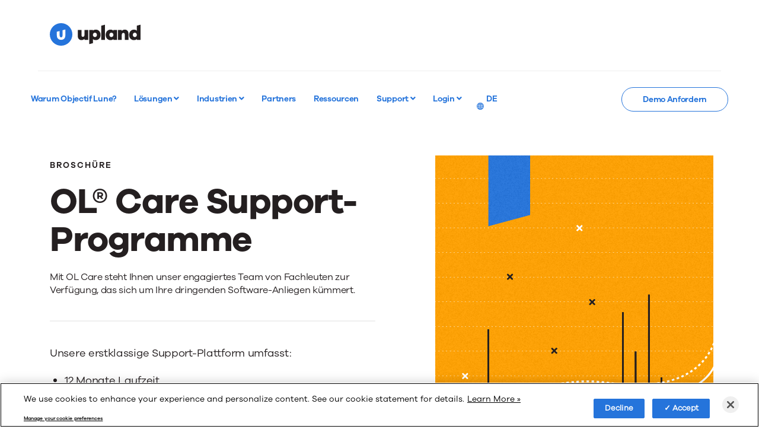

--- FILE ---
content_type: text/html; charset=UTF-8
request_url: https://uplandsoftware.com/objectiflune-de/resources/ebook/olcare/
body_size: 21711
content:
<!DOCTYPE html>
<html class="no-js" lang="en">

<head>
    <meta charset="utf-8">
    <meta http-equiv="X-UA-Compatible" content="IE=edge,chrome=1">
    <title>OL Care | Upland Objectif Lune</title>
    <meta name="viewport" content="width=device-width, initial-scale=1">
    <link rel="apple-touch-icon"
          href="https://uplandsoftware.com/objectiflune-de/wp-content/themes/upland/assets/images/favicons/apple-touch-icon.png" sizes="180x180">
    <link rel="icon" href="https://uplandsoftware.com/objectiflune-de/wp-content/themes/upland/assets/images/favicons/android-chrome-512x512.png"
          sizes="512x512" type="image/png">
    <link rel="icon" href="https://uplandsoftware.com/objectiflune-de/wp-content/themes/upland/assets/images/favicons/android-chrome-192x192.png"
          sizes="192x192" type="image/png">
    <link rel="icon" href="https://uplandsoftware.com/objectiflune-de/wp-content/themes/upland/assets/images/favicons/favicon-32x32.png"
          sizes="32x32" type="image/png">
    <link rel="icon" href="https://uplandsoftware.com/objectiflune-de/wp-content/themes/upland/assets/images/favicons/favicon-16x16.png"
          sizes="16x16" type="image/png">
    <link rel="icon" href="https://uplandsoftware.com/objectiflune-de/wp-content/themes/upland/assets/images/favicons/favicon.ico">
    <meta name='robots' content='index, follow, max-image-preview:large, max-snippet:-1, max-video-preview:-1' />
    <!-- Google Tag Manager -->
    <script>
        (function(w,d,s,l,i){w[l]=w[l]||[];w[l].push({'gtm.start':
        new Date().getTime(),event:'gtm.js'});var f=d.getElementsByTagName(s)[0],
        j=d.createElement(s),dl=l!='dataLayer'?'&l='+l:'';j.async=true;j.src=
        'https://www.googletagmanager.com/gtm.js?id=GTM-P4H4X5K'+dl;f.parentNode.insertBefore(j,f);
        })(window,document,'script','dataLayer','GTM-P4H4X5K');
    </script>
    <!-- End Google Tag Manager -->
    
	<!-- This site is optimized with the Yoast SEO Premium plugin v26.6 (Yoast SEO v26.6) - https://yoast.com/wordpress/plugins/seo/ -->
	<meta name="description" content="Mit OL Care steht Ihnen unser engagiertes Team von Fachleuten zur Verfügung, das sich um Ihre dringenden Software-Anliegen kümmert." />
	<link rel="canonical" href="https://uplandsoftware.com/objectiflune-de/resources/brochure/olcare/" />
	<meta property="og:locale" content="de_DE" />
	<meta property="og:type" content="article" />
	<meta property="og:title" content="OL® Care Support-Programme" />
	<meta property="og:description" content="Mit OL Care steht Ihnen unser engagiertes Team von Fachleuten zur Verfügung, das sich um Ihre dringenden Software-Anliegen kümmert." />
	<meta property="og:url" content="https://uplandsoftware.com/objectiflune-de/resources/brochure/olcare/" />
	<meta property="og:site_name" content="Objectif Lune - DE" />
	<meta property="article:modified_time" content="2025-09-22T14:58:56+00:00" />
	<meta name="twitter:card" content="summary_large_image" />
	<meta name="twitter:label1" content="Est. reading time" />
	<meta name="twitter:data1" content="1 minute" />
	<script type="application/ld+json" class="yoast-schema-graph">{"@context":"https://schema.org","@graph":[{"@type":"WebPage","@id":"https://uplandsoftware.com/objectiflune-de/resources/brochure/olcare/","url":"https://uplandsoftware.com/objectiflune-de/resources/brochure/olcare/","name":"OL Care | Upland Objectif Lune","isPartOf":{"@id":"https://uplandsoftware.com/objectiflune-de/#website"},"datePublished":"2022-12-12T18:51:26+00:00","dateModified":"2025-09-22T14:58:56+00:00","description":"Mit OL Care steht Ihnen unser engagiertes Team von Fachleuten zur Verfügung, das sich um Ihre dringenden Software-Anliegen kümmert.","breadcrumb":{"@id":"https://uplandsoftware.com/objectiflune-de/resources/brochure/olcare/#breadcrumb"},"inLanguage":"de-DE","potentialAction":[{"@type":"ReadAction","target":["https://uplandsoftware.com/objectiflune-de/resources/brochure/olcare/"]}]},{"@type":"BreadcrumbList","@id":"https://uplandsoftware.com/objectiflune-de/resources/brochure/olcare/#breadcrumb","itemListElement":[{"@type":"ListItem","position":1,"name":"Home","item":"https://uplandsoftware.com/objectiflune-de/"},{"@type":"ListItem","position":2,"name":"OL® Care Support-Programme"}]},{"@type":"WebSite","@id":"https://uplandsoftware.com/objectiflune-de/#website","url":"https://uplandsoftware.com/objectiflune-de/","name":"Objectif Lune - DE","description":"Just another Upland Sites site","potentialAction":[{"@type":"SearchAction","target":{"@type":"EntryPoint","urlTemplate":"https://uplandsoftware.com/objectiflune-de/?s={search_term_string}"},"query-input":{"@type":"PropertyValueSpecification","valueRequired":true,"valueName":"search_term_string"}}],"inLanguage":"de-DE"}]}</script>
	<!-- / Yoast SEO Premium plugin. -->


<link rel='dns-prefetch' href='//cdn.jsdelivr.net' />
<link href='https://fonts.gstatic.com' crossorigin rel='preconnect' />
<link rel="alternate" title="oEmbed (JSON)" type="application/json+oembed" href="https://uplandsoftware.com/objectiflune-de/wp-json/oembed/1.0/embed?url=https%3A%2F%2Fuplandsoftware.com%2Fobjectiflune-de%2Fresources%2Fbrochure%2Folcare%2F" />
<link rel="alternate" title="oEmbed (XML)" type="text/xml+oembed" href="https://uplandsoftware.com/objectiflune-de/wp-json/oembed/1.0/embed?url=https%3A%2F%2Fuplandsoftware.com%2Fobjectiflune-de%2Fresources%2Fbrochure%2Folcare%2F&#038;format=xml" />
<style id='wp-img-auto-sizes-contain-inline-css' type='text/css'>
img:is([sizes=auto i],[sizes^="auto," i]){contain-intrinsic-size:3000px 1500px}
/*# sourceURL=wp-img-auto-sizes-contain-inline-css */
</style>
<style id='wp-block-library-inline-css' type='text/css'>
:root{--wp-block-synced-color:#7a00df;--wp-block-synced-color--rgb:122,0,223;--wp-bound-block-color:var(--wp-block-synced-color);--wp-editor-canvas-background:#ddd;--wp-admin-theme-color:#007cba;--wp-admin-theme-color--rgb:0,124,186;--wp-admin-theme-color-darker-10:#006ba1;--wp-admin-theme-color-darker-10--rgb:0,107,160.5;--wp-admin-theme-color-darker-20:#005a87;--wp-admin-theme-color-darker-20--rgb:0,90,135;--wp-admin-border-width-focus:2px}@media (min-resolution:192dpi){:root{--wp-admin-border-width-focus:1.5px}}.wp-element-button{cursor:pointer}:root .has-very-light-gray-background-color{background-color:#eee}:root .has-very-dark-gray-background-color{background-color:#313131}:root .has-very-light-gray-color{color:#eee}:root .has-very-dark-gray-color{color:#313131}:root .has-vivid-green-cyan-to-vivid-cyan-blue-gradient-background{background:linear-gradient(135deg,#00d084,#0693e3)}:root .has-purple-crush-gradient-background{background:linear-gradient(135deg,#34e2e4,#4721fb 50%,#ab1dfe)}:root .has-hazy-dawn-gradient-background{background:linear-gradient(135deg,#faaca8,#dad0ec)}:root .has-subdued-olive-gradient-background{background:linear-gradient(135deg,#fafae1,#67a671)}:root .has-atomic-cream-gradient-background{background:linear-gradient(135deg,#fdd79a,#004a59)}:root .has-nightshade-gradient-background{background:linear-gradient(135deg,#330968,#31cdcf)}:root .has-midnight-gradient-background{background:linear-gradient(135deg,#020381,#2874fc)}:root{--wp--preset--font-size--normal:16px;--wp--preset--font-size--huge:42px}.has-regular-font-size{font-size:1em}.has-larger-font-size{font-size:2.625em}.has-normal-font-size{font-size:var(--wp--preset--font-size--normal)}.has-huge-font-size{font-size:var(--wp--preset--font-size--huge)}.has-text-align-center{text-align:center}.has-text-align-left{text-align:left}.has-text-align-right{text-align:right}.has-fit-text{white-space:nowrap!important}#end-resizable-editor-section{display:none}.aligncenter{clear:both}.items-justified-left{justify-content:flex-start}.items-justified-center{justify-content:center}.items-justified-right{justify-content:flex-end}.items-justified-space-between{justify-content:space-between}.screen-reader-text{border:0;clip-path:inset(50%);height:1px;margin:-1px;overflow:hidden;padding:0;position:absolute;width:1px;word-wrap:normal!important}.screen-reader-text:focus{background-color:#ddd;clip-path:none;color:#444;display:block;font-size:1em;height:auto;left:5px;line-height:normal;padding:15px 23px 14px;text-decoration:none;top:5px;width:auto;z-index:100000}html :where(.has-border-color){border-style:solid}html :where([style*=border-top-color]){border-top-style:solid}html :where([style*=border-right-color]){border-right-style:solid}html :where([style*=border-bottom-color]){border-bottom-style:solid}html :where([style*=border-left-color]){border-left-style:solid}html :where([style*=border-width]){border-style:solid}html :where([style*=border-top-width]){border-top-style:solid}html :where([style*=border-right-width]){border-right-style:solid}html :where([style*=border-bottom-width]){border-bottom-style:solid}html :where([style*=border-left-width]){border-left-style:solid}html :where(img[class*=wp-image-]){height:auto;max-width:100%}:where(figure){margin:0 0 1em}html :where(.is-position-sticky){--wp-admin--admin-bar--position-offset:var(--wp-admin--admin-bar--height,0px)}@media screen and (max-width:600px){html :where(.is-position-sticky){--wp-admin--admin-bar--position-offset:0px}}

/*# sourceURL=wp-block-library-inline-css */
</style><style id='global-styles-inline-css' type='text/css'>
:root{--wp--preset--aspect-ratio--square: 1;--wp--preset--aspect-ratio--4-3: 4/3;--wp--preset--aspect-ratio--3-4: 3/4;--wp--preset--aspect-ratio--3-2: 3/2;--wp--preset--aspect-ratio--2-3: 2/3;--wp--preset--aspect-ratio--16-9: 16/9;--wp--preset--aspect-ratio--9-16: 9/16;--wp--preset--color--black: #000000;--wp--preset--color--cyan-bluish-gray: #abb8c3;--wp--preset--color--white: #ffffff;--wp--preset--color--pale-pink: #f78da7;--wp--preset--color--vivid-red: #cf2e2e;--wp--preset--color--luminous-vivid-orange: #ff6900;--wp--preset--color--luminous-vivid-amber: #fcb900;--wp--preset--color--light-green-cyan: #7bdcb5;--wp--preset--color--vivid-green-cyan: #00d084;--wp--preset--color--pale-cyan-blue: #8ed1fc;--wp--preset--color--vivid-cyan-blue: #0693e3;--wp--preset--color--vivid-purple: #9b51e0;--wp--preset--gradient--vivid-cyan-blue-to-vivid-purple: linear-gradient(135deg,rgb(6,147,227) 0%,rgb(155,81,224) 100%);--wp--preset--gradient--light-green-cyan-to-vivid-green-cyan: linear-gradient(135deg,rgb(122,220,180) 0%,rgb(0,208,130) 100%);--wp--preset--gradient--luminous-vivid-amber-to-luminous-vivid-orange: linear-gradient(135deg,rgb(252,185,0) 0%,rgb(255,105,0) 100%);--wp--preset--gradient--luminous-vivid-orange-to-vivid-red: linear-gradient(135deg,rgb(255,105,0) 0%,rgb(207,46,46) 100%);--wp--preset--gradient--very-light-gray-to-cyan-bluish-gray: linear-gradient(135deg,rgb(238,238,238) 0%,rgb(169,184,195) 100%);--wp--preset--gradient--cool-to-warm-spectrum: linear-gradient(135deg,rgb(74,234,220) 0%,rgb(151,120,209) 20%,rgb(207,42,186) 40%,rgb(238,44,130) 60%,rgb(251,105,98) 80%,rgb(254,248,76) 100%);--wp--preset--gradient--blush-light-purple: linear-gradient(135deg,rgb(255,206,236) 0%,rgb(152,150,240) 100%);--wp--preset--gradient--blush-bordeaux: linear-gradient(135deg,rgb(254,205,165) 0%,rgb(254,45,45) 50%,rgb(107,0,62) 100%);--wp--preset--gradient--luminous-dusk: linear-gradient(135deg,rgb(255,203,112) 0%,rgb(199,81,192) 50%,rgb(65,88,208) 100%);--wp--preset--gradient--pale-ocean: linear-gradient(135deg,rgb(255,245,203) 0%,rgb(182,227,212) 50%,rgb(51,167,181) 100%);--wp--preset--gradient--electric-grass: linear-gradient(135deg,rgb(202,248,128) 0%,rgb(113,206,126) 100%);--wp--preset--gradient--midnight: linear-gradient(135deg,rgb(2,3,129) 0%,rgb(40,116,252) 100%);--wp--preset--font-size--small: 13px;--wp--preset--font-size--medium: 20px;--wp--preset--font-size--large: 36px;--wp--preset--font-size--x-large: 42px;--wp--preset--spacing--20: 0.44rem;--wp--preset--spacing--30: 0.67rem;--wp--preset--spacing--40: 1rem;--wp--preset--spacing--50: 1.5rem;--wp--preset--spacing--60: 2.25rem;--wp--preset--spacing--70: 3.38rem;--wp--preset--spacing--80: 5.06rem;--wp--preset--shadow--natural: 6px 6px 9px rgba(0, 0, 0, 0.2);--wp--preset--shadow--deep: 12px 12px 50px rgba(0, 0, 0, 0.4);--wp--preset--shadow--sharp: 6px 6px 0px rgba(0, 0, 0, 0.2);--wp--preset--shadow--outlined: 6px 6px 0px -3px rgb(255, 255, 255), 6px 6px rgb(0, 0, 0);--wp--preset--shadow--crisp: 6px 6px 0px rgb(0, 0, 0);}:where(.is-layout-flex){gap: 0.5em;}:where(.is-layout-grid){gap: 0.5em;}body .is-layout-flex{display: flex;}.is-layout-flex{flex-wrap: wrap;align-items: center;}.is-layout-flex > :is(*, div){margin: 0;}body .is-layout-grid{display: grid;}.is-layout-grid > :is(*, div){margin: 0;}:where(.wp-block-columns.is-layout-flex){gap: 2em;}:where(.wp-block-columns.is-layout-grid){gap: 2em;}:where(.wp-block-post-template.is-layout-flex){gap: 1.25em;}:where(.wp-block-post-template.is-layout-grid){gap: 1.25em;}.has-black-color{color: var(--wp--preset--color--black) !important;}.has-cyan-bluish-gray-color{color: var(--wp--preset--color--cyan-bluish-gray) !important;}.has-white-color{color: var(--wp--preset--color--white) !important;}.has-pale-pink-color{color: var(--wp--preset--color--pale-pink) !important;}.has-vivid-red-color{color: var(--wp--preset--color--vivid-red) !important;}.has-luminous-vivid-orange-color{color: var(--wp--preset--color--luminous-vivid-orange) !important;}.has-luminous-vivid-amber-color{color: var(--wp--preset--color--luminous-vivid-amber) !important;}.has-light-green-cyan-color{color: var(--wp--preset--color--light-green-cyan) !important;}.has-vivid-green-cyan-color{color: var(--wp--preset--color--vivid-green-cyan) !important;}.has-pale-cyan-blue-color{color: var(--wp--preset--color--pale-cyan-blue) !important;}.has-vivid-cyan-blue-color{color: var(--wp--preset--color--vivid-cyan-blue) !important;}.has-vivid-purple-color{color: var(--wp--preset--color--vivid-purple) !important;}.has-black-background-color{background-color: var(--wp--preset--color--black) !important;}.has-cyan-bluish-gray-background-color{background-color: var(--wp--preset--color--cyan-bluish-gray) !important;}.has-white-background-color{background-color: var(--wp--preset--color--white) !important;}.has-pale-pink-background-color{background-color: var(--wp--preset--color--pale-pink) !important;}.has-vivid-red-background-color{background-color: var(--wp--preset--color--vivid-red) !important;}.has-luminous-vivid-orange-background-color{background-color: var(--wp--preset--color--luminous-vivid-orange) !important;}.has-luminous-vivid-amber-background-color{background-color: var(--wp--preset--color--luminous-vivid-amber) !important;}.has-light-green-cyan-background-color{background-color: var(--wp--preset--color--light-green-cyan) !important;}.has-vivid-green-cyan-background-color{background-color: var(--wp--preset--color--vivid-green-cyan) !important;}.has-pale-cyan-blue-background-color{background-color: var(--wp--preset--color--pale-cyan-blue) !important;}.has-vivid-cyan-blue-background-color{background-color: var(--wp--preset--color--vivid-cyan-blue) !important;}.has-vivid-purple-background-color{background-color: var(--wp--preset--color--vivid-purple) !important;}.has-black-border-color{border-color: var(--wp--preset--color--black) !important;}.has-cyan-bluish-gray-border-color{border-color: var(--wp--preset--color--cyan-bluish-gray) !important;}.has-white-border-color{border-color: var(--wp--preset--color--white) !important;}.has-pale-pink-border-color{border-color: var(--wp--preset--color--pale-pink) !important;}.has-vivid-red-border-color{border-color: var(--wp--preset--color--vivid-red) !important;}.has-luminous-vivid-orange-border-color{border-color: var(--wp--preset--color--luminous-vivid-orange) !important;}.has-luminous-vivid-amber-border-color{border-color: var(--wp--preset--color--luminous-vivid-amber) !important;}.has-light-green-cyan-border-color{border-color: var(--wp--preset--color--light-green-cyan) !important;}.has-vivid-green-cyan-border-color{border-color: var(--wp--preset--color--vivid-green-cyan) !important;}.has-pale-cyan-blue-border-color{border-color: var(--wp--preset--color--pale-cyan-blue) !important;}.has-vivid-cyan-blue-border-color{border-color: var(--wp--preset--color--vivid-cyan-blue) !important;}.has-vivid-purple-border-color{border-color: var(--wp--preset--color--vivid-purple) !important;}.has-vivid-cyan-blue-to-vivid-purple-gradient-background{background: var(--wp--preset--gradient--vivid-cyan-blue-to-vivid-purple) !important;}.has-light-green-cyan-to-vivid-green-cyan-gradient-background{background: var(--wp--preset--gradient--light-green-cyan-to-vivid-green-cyan) !important;}.has-luminous-vivid-amber-to-luminous-vivid-orange-gradient-background{background: var(--wp--preset--gradient--luminous-vivid-amber-to-luminous-vivid-orange) !important;}.has-luminous-vivid-orange-to-vivid-red-gradient-background{background: var(--wp--preset--gradient--luminous-vivid-orange-to-vivid-red) !important;}.has-very-light-gray-to-cyan-bluish-gray-gradient-background{background: var(--wp--preset--gradient--very-light-gray-to-cyan-bluish-gray) !important;}.has-cool-to-warm-spectrum-gradient-background{background: var(--wp--preset--gradient--cool-to-warm-spectrum) !important;}.has-blush-light-purple-gradient-background{background: var(--wp--preset--gradient--blush-light-purple) !important;}.has-blush-bordeaux-gradient-background{background: var(--wp--preset--gradient--blush-bordeaux) !important;}.has-luminous-dusk-gradient-background{background: var(--wp--preset--gradient--luminous-dusk) !important;}.has-pale-ocean-gradient-background{background: var(--wp--preset--gradient--pale-ocean) !important;}.has-electric-grass-gradient-background{background: var(--wp--preset--gradient--electric-grass) !important;}.has-midnight-gradient-background{background: var(--wp--preset--gradient--midnight) !important;}.has-small-font-size{font-size: var(--wp--preset--font-size--small) !important;}.has-medium-font-size{font-size: var(--wp--preset--font-size--medium) !important;}.has-large-font-size{font-size: var(--wp--preset--font-size--large) !important;}.has-x-large-font-size{font-size: var(--wp--preset--font-size--x-large) !important;}
/*# sourceURL=global-styles-inline-css */
</style>

<style id='classic-theme-styles-inline-css' type='text/css'>
/*! This file is auto-generated */
.wp-block-button__link{color:#fff;background-color:#32373c;border-radius:9999px;box-shadow:none;text-decoration:none;padding:calc(.667em + 2px) calc(1.333em + 2px);font-size:1.125em}.wp-block-file__button{background:#32373c;color:#fff;text-decoration:none}
/*# sourceURL=/wp-includes/css/classic-themes.min.css */
</style>
<link rel='stylesheet' id='upl_main-css' href='https://uplandsoftware.com/objectiflune-de/wp-content/themes/upland/assets/css/upl-main-25329a91.css' type='text/css' media='all' />
<link rel='stylesheet' id='ubermenu-css' href='https://uplandsoftware.com/objectiflune-de/wp-content/plugins/ubermenu/pro/assets/css/ubermenu.min.css' type='text/css' media='all' />
<link rel='stylesheet' id='ubermenu-grey-white-css' href='https://uplandsoftware.com/objectiflune-de/wp-content/plugins/ubermenu/assets/css/skins/blackwhite.css' type='text/css' media='all' />
<link rel='stylesheet' id='ubermenu-font-awesome-all-css' href='https://uplandsoftware.com/objectiflune-de/wp-content/plugins/ubermenu/assets/fontawesome/css/all.min.css' type='text/css' media='all' />
<style id='rocket-lazyload-inline-css' type='text/css'>
.rll-youtube-player{position:relative;padding-bottom:56.23%;height:0;overflow:hidden;max-width:100%;}.rll-youtube-player:focus-within{outline: 2px solid currentColor;outline-offset: 5px;}.rll-youtube-player iframe{position:absolute;top:0;left:0;width:100%;height:100%;z-index:100;background:0 0}.rll-youtube-player img{bottom:0;display:block;left:0;margin:auto;max-width:100%;width:100%;position:absolute;right:0;top:0;border:none;height:auto;-webkit-transition:.4s all;-moz-transition:.4s all;transition:.4s all}.rll-youtube-player img:hover{-webkit-filter:brightness(75%)}.rll-youtube-player .play{height:100%;width:100%;left:0;top:0;position:absolute;background:url(https://uplandsoftware.com/objectiflune-de/wp-content/plugins/wp-rocket/assets/img/youtube.png) no-repeat center;background-color: transparent !important;cursor:pointer;border:none;}
/*# sourceURL=rocket-lazyload-inline-css */
</style>
<script type="text/javascript" src="https://uplandsoftware.com/objectiflune-de/wp-includes/js/jquery/jquery.min.js" id="jquery-core-js"></script>
<script type="text/javascript" src="https://uplandsoftware.com/objectiflune-de/wp-includes/js/jquery/jquery-migrate.min.js" id="jquery-migrate-js"></script>
<link rel="https://api.w.org/" href="https://uplandsoftware.com/objectiflune-de/wp-json/" /><link rel='shortlink' href='https://uplandsoftware.com/objectiflune-de/?p=76' />
<style id="ubermenu-custom-generated-css">
/** Font Awesome 4 Compatibility **/
.fa{font-style:normal;font-variant:normal;font-weight:normal;font-family:FontAwesome;}

/* Status: Loaded from Transient */

</style><noscript><style id="rocket-lazyload-nojs-css">.rll-youtube-player, [data-lazy-src]{display:none !important;}</style></noscript>    
    <!-- Google reCAPTCHA -->
        <script src="https://www.google.com/recaptcha/api.js?trustedtypes=true&render=6LfS_Y8oAAAAAAsjsCLOHcBZOO6BNnxhB9O7QrVT"></script>

    
    <!-- CM Google Tracking script -->
    <script type="text/javascript" charset="UTF-8">
      !(function() { var analytics = (window.analytics = window.analytics || []); if (!analytics.initialize) { if (analytics.invoked) { window.console && console.error && console.error('MetaRouter snippet included twice.') } else { analytics.invoked = !0; analytics.methods = [ 'trackSubmit', 'trackClick', 'trackLink', 'trackForm', 'pageview', 'identify', 'reset', 'group', 'track', 'ready', 'alias', 'debug', 'page', 'once', 'off', 'on', 'addSourceMiddleware', 'addIntegrationMiddleware', 'setAnonymousId', 'addDestinationMiddleware', ]; analytics.factory = function (e) { return function () { var t = Array.prototype.slice.call(arguments); t.unshift(e); analytics.push(t); return analytics } }; for (var e = 0; e < analytics.methods.length; e++) { var key = analytics.methods[e]; analytics[key] = analytics.factory(key) } analytics.load = function (src, o) { analytics._loadOptions = o; var t = document.createElement('script'); t.type = 'text/javascript'; t.async = !0; t.src = ("https:" === document.location.protocol ? "https://" : "http://") + "cdn.calibermind.com/"+ src + ".js"; var n = document.getElementsByTagName('script')[0]; n.parentNode.insertBefore(t, n); }; analytics.SNIPPET_VERSION = '4.13.1'; analytics.load('a', { writeKey: '2GYcz0CeSMZEf1qTmdUHa'}); analytics.page(); }}})();
    </script>

</head>

<body class="wp-singular resource-template-default single single-resource postid-76 wp-theme-upland page-id-76 resource-olcare site-objectiflune-de resource-type-brochure gRecaptcha-disabled is-subsite">

<header id="site-header" role="banner" class="header has-subnav">

    <div class="container is-fluid">
        <div class="header__outer-warpper">
            <div class="header__logo">

                                    <a href="https://uplandsoftware.com/" class="logo" rel="home">
                    <svg xmlns="http://www.w3.org/2000/svg" viewBox="0 0 515.95 128.27"><path d="M197.41,66.77c0,7.94-3.69,12.08-9.29,12.08-4.81,0-7.94-3.58-7.94-8.95V39.37h-21v35c0,14.31,8.5,23.15,21.25,23.15a22.63,22.63,0,0,0,17-7.38v5.7h20.91V39.37H197.41Z" transform="translate(0 -0.9)" fill="#241f20" fill-rule="evenodd"/><path d="M261.5,37.69c-6.94,0-12.53,2.24-16.56,6.26V39.37H224v81.09l20.91-5.59V91.27c4,4,9.62,6.26,16.56,6.26,15.54,0,27.29-12.08,27.29-29.86S277,37.69,261.5,37.69Zm-5,42.39c-6.37,0-11.52-5.37-11.52-12.41s5.15-12.53,11.52-12.53c6.94,0,11.41,5.37,11.41,12.53S263.4,80.08,256.46,80.08Z" transform="translate(0 -0.9)" fill="#241f20" fill-rule="evenodd"/><polygon points="292.92 94.95 313.84 94.95 313.84 8.82 292.92 14.42 292.92 94.95" fill="#241f20" fill-rule="evenodd"/><path d="M361.71,44c-4-4-9.62-6.26-16.55-6.26-15.55,0-27.29,12.08-27.29,30s11.74,29.86,27.29,29.86c6.93,0,12.53-2.24,16.55-6.26v4.58h20.92V39.37H361.71ZM350.19,80.08c-6.93,0-11.41-5.37-11.41-12.41s4.48-12.53,11.41-12.53c6.38,0,11.52,5.37,11.52,12.53S356.57,80.08,350.19,80.08Z" transform="translate(0 -0.9)" fill="#241f20" fill-rule="evenodd"/><path d="M426.14,37.69a22.61,22.61,0,0,0-17,7.38v-5.7H388.22V95.85h20.92V68.45c0-7.94,3.69-12.08,9.28-12.08,4.81,0,7.94,3.58,7.94,8.95V95.85h21v-35C447.39,46.52,438.89,37.69,426.14,37.69Z" transform="translate(0 -0.9)" fill="#241f20" fill-rule="evenodd"/><path d="M495,15.32V44c-4-4-9.62-6.26-16.56-6.26-15.55,0-27.29,12.08-27.29,30s11.74,29.86,27.29,29.86c6.94,0,12.53-2.24,16.56-6.26v4.58H516V9.73ZM483.52,80.08c-6.94,0-11.41-5.37-11.41-12.41s4.47-12.53,11.41-12.53c6.37,0,11.52,5.37,11.52,12.53S489.89,80.08,483.52,80.08Z" transform="translate(0 -0.9)" fill="#241f20" fill-rule="evenodd"/><path d="M64.14.9A64.14,64.14,0,1,0,128.27,65,64.14,64.14,0,0,0,64.14.9Zm24.1,70.55c0,15.12-9.52,24.48-23.8,24.48C49.79,95.93,40,86.57,40,71.45V49.87l16-4.26V71.45c0,6.6,3.38,10.29,8.44,10.29,4.69,0,7.83-3.69,7.83-10.29V41.26l16-4.27Z" transform="translate(0 -0.9)" fill="#2574db" fill-rule="evenodd"/></svg>
                                    </a>
            </div>
                        <div class="header__menu ">
                                                        
<!-- UberMenu [Configuration:main] [Theme Loc:uber-global] [Integration:api] -->
<span class="ubermenu-responsive-toggle ubermenu-responsive-toggle-main ubermenu-skin-none ubermenu-loc-uber-global ubermenu-responsive-toggle-content-align-left ubermenu-responsive-toggle-align-right ubermenu-responsive-toggle-icon-only " tabindex="0" data-ubermenu-target="ubermenu-main-1048-uber-global" role="button" aria-controls="ubermenu-main-1048-uber-global" aria-label="Toggle Menu"><i class="fas fa-bars" aria-hidden="true"></i></span><nav id="ubermenu-main-1048-uber-global" class="ubermenu ubermenu-nojs ubermenu-main ubermenu-menu-1048 ubermenu-loc-uber-global ubermenu-responsive ubermenu-responsive-single-column ubermenu-responsive-single-column-subs ubermenu-responsive-1023 ubermenu-mobile-accordion ubermenu-mobile-accordion-single ubermenu-responsive-collapse ubermenu-horizontal ubermenu-transition-shift ubermenu-trigger-hover_intent ubermenu-skin-none  ubermenu-bar-align-full ubermenu-items-align-left ubermenu-disable-submenu-scroll ubermenu-sub-indicators ubermenu-retractors-responsive ubermenu-submenu-indicator-closes"><ul role="list" id="ubermenu-nav-main-1048-uber-global" class="ubermenu-nav" data-title="Main Menu"><li role="menuitem" id="menu-item-17794" aria-label="Featured Products" class="products-dropdown ubermenu-item ubermenu-item-type-custom ubermenu-item-object-custom ubermenu-item-has-children ubermenu-item-17794 ubermenu-item-level-0 ubermenu-column ubermenu-column-auto ubermenu-has-submenu-drop ubermenu-has-submenu-mega" data-ubermenu-trigger="hover" ><span class="ubermenu-target ubermenu-item-layout-default ubermenu-item-layout-text_only" tabindex="0" id="products-dropdown"><span class="ubermenu-target-title ubermenu-target-text">Products</span><i class='ubermenu-sub-indicator fas fa-angle-down'></i></span><ul role="list"  class="ubermenu-submenu ubermenu-submenu-id-17794 ubermenu-submenu-type-auto ubermenu-submenu-type-mega ubermenu-submenu-drop ubermenu-submenu-align-full_width"  aria-hidden="true"><!-- begin Tabs: [Tabs] 17817 --><li role="menuitem" id="menu-item-17817" class="ubermenu-item ubermenu-tabs ubermenu-item-17817 ubermenu-item-level-1 ubermenu-column ubermenu-column-full ubermenu-tab-layout-left ubermenu-tabs-show-default ubermenu-tabs-show-current"><ul role="list"  class="ubermenu-tabs-group ubermenu-tabs-group--trigger-mouseover ubermenu-column ubermenu-column-4-11 ubermenu-submenu ubermenu-submenu-id-17817 ubermenu-submenu-type-auto ubermenu-submenu-type-tabs-group"  ><li role="menuitem" id="menu-item-17822" class="ubermenu-tab ubermenu-item ubermenu-item-type-custom ubermenu-item-object-custom ubermenu-item-has-children ubermenu-item-17822 ubermenu-item-auto ubermenu-column ubermenu-column-full ubermenu-has-submenu-drop" data-ubermenu-trigger="hover" ><span class="ubermenu-target ubermenu-item-layout-default ubermenu-item-layout-text_only ubermenu-noindicator" tabindex="0"><span class="ubermenu-target-title ubermenu-target-text">Contact Center &#038; Customer Service</span></span><ul role="list"  class="ubermenu-tab-content-panel ubermenu-column ubermenu-column-7-11 ubermenu-submenu ubermenu-submenu-id-17822 ubermenu-submenu-type-tab-content-panel"  ><!-- begin Tabs: [Tabs] 17831 --><li role="menuitem" id="menu-item-17831" class="ubermenu-item ubermenu-tabs ubermenu-item-17831 ubermenu-item-level-3 ubermenu-column ubermenu-column-full ubermenu-tab-layout-left ubermenu-tabs-show-default ubermenu-tabs-show-current"><ul role="list"  class="ubermenu-tabs-group ubermenu-tabs-group--trigger-mouseover ubermenu-column ubermenu-column-1-4 ubermenu-submenu ubermenu-submenu-id-17831 ubermenu-submenu-type-auto ubermenu-submenu-type-tabs-group"  ><li role="menuitem" id="menu-item-17821" class="ubermenu-tab ubermenu-item ubermenu-item-type-custom ubermenu-item-object-custom ubermenu-item-has-children ubermenu-item-17821 ubermenu-item-auto ubermenu-column ubermenu-column-full ubermenu-has-submenu-drop" data-ubermenu-trigger="mouseover" ><a class="ubermenu-target ubermenu-item-layout-default ubermenu-item-layout-text_only" href="/ingenius/"><span class="ubermenu-target-title ubermenu-target-text">InGenius​</span><i class='ubermenu-sub-indicator fas fa-angle-down'></i></a><ul role="list"  class="ubermenu-tab-content-panel ubermenu-column ubermenu-column-3-4 ubermenu-submenu ubermenu-submenu-id-17821 ubermenu-submenu-type-tab-content-panel"  ><li role="menuitem" id="menu-item-17945" class="ubermenu-item ubermenu-item-type-custom ubermenu-item-object-custom ubermenu-custom-option ubermenu-item-17945 ubermenu-item-auto ubermenu-item-header ubermenu-item-level-5 ubermenu-column ubermenu-column-auto" ><span class="ubermenu-target ubermenu-item-layout-default ubermenu-item-layout-text_only"><span class="ubermenu-target-title ubermenu-target-text"></span><span class="ubermenu-target-divider"> – </span><span class="ubermenu-target-description ubermenu-target-text">        <ul role="list" class="header-widget" id="products-widget">
            <li role="menuitem" class="header-widget__wrapper">
                <span class="header-widget__area-title">
                    <span>Computer Telephony Integration (CTI) powering personalized customer service and unlocking your AI investment.</span>
                </span>
                <span class="header-widget__left">
                    <span class="header-widget__items">
                        <a href="/ingenius/resources/ebook/the-value-of-connecting-your-phone-system-and-crm/" class="header-widget__single-custom-link" target="_self">
    <span class="header-widget__custom-title">eBook</span>
    <p class="header-widget__custom-description">The Value of Connecting Your Phone System and CRM</p>
</a><a href="/ingenius/resources/case-study/agent-productivity-for-united-wholesale-mortgage/" class="header-widget__single-custom-link" target="_self">
    <span class="header-widget__custom-title">Case Study</span>
    <p class="header-widget__custom-description">United Wholesales Mortgage Ignites Agent Productivity and Increases NPS with InGenius</p>
</a><a href="/ingenius/demo-request/" class="header-widget__single-custom-link" target="_self">
    <span class="header-widget__custom-title">Request a Demo</span>
    <p class="header-widget__custom-description">See InGenius in Action</p>
</a>
                    </span>
                    <span class="header-widget__custom-link">
                      <a href="/ingenius/" target="_self">Learn More</a>
                    </span>
                </span>
                                <span class="header-widget__right">
                    <img src="https://uplandsoftware.com/objectiflune-de/wp-content/uploads/ingenius-software-diagram.webp" alt="Ingenius Software Diagram">
                </span>
            </li>
        </ul></span></span></li></ul></li><li role="menuitem" id="menu-item-17832" class="ubermenu-tab ubermenu-item ubermenu-item-type-custom ubermenu-item-object-custom ubermenu-item-has-children ubermenu-item-17832 ubermenu-item-auto ubermenu-column ubermenu-column-full ubermenu-has-submenu-drop" data-ubermenu-trigger="mouseover" ><a class="ubermenu-target ubermenu-item-layout-default ubermenu-item-layout-text_only" href="/panviva/"><span class="ubermenu-target-title ubermenu-target-text">Panviva​</span><i class='ubermenu-sub-indicator fas fa-angle-down'></i></a><ul role="list"  class="ubermenu-tab-content-panel ubermenu-column ubermenu-column-3-4 ubermenu-submenu ubermenu-submenu-id-17832 ubermenu-submenu-type-tab-content-panel"  ><li role="menuitem" id="menu-item-17946" class="ubermenu-item ubermenu-item-type-custom ubermenu-item-object-custom ubermenu-custom-option ubermenu-item-17946 ubermenu-item-auto ubermenu-item-header ubermenu-item-level-5 ubermenu-column ubermenu-column-auto" ><span class="ubermenu-target ubermenu-item-layout-default ubermenu-item-layout-text_only"><span class="ubermenu-target-title ubermenu-target-text"></span><span class="ubermenu-target-divider"> – </span><span class="ubermenu-target-description ubermenu-target-text">        <ul role="list" class="header-widget" id="products-widget">
            <li role="menuitem" class="header-widget__wrapper">
                <span class="header-widget__area-title">
                    <span>Compliant, omnichannel AI-powered knowledge management for highly regulated industries.</span>
                </span>
                <span class="header-widget__left">
                    <span class="header-widget__items">
                        <a href="/panviva/resources/blog/how-to-create-a-knowledge-sharing-culture-in-your-contact-center/" class="header-widget__single-custom-link" target="_self">
    <span class="header-widget__custom-title">Blog</span>
    <p class="header-widget__custom-description">How to Create a Knowledge Sharing Culture in Your Contact Center</p>
</a><a href="/panviva/resources/podcast/learnings-from-contact-center-leaders/" class="header-widget__single-custom-link" target="_self">
    <span class="header-widget__custom-title">Podcast</span>
    <p class="header-widget__custom-description">Learnings from Contact Center Leaders</p>
</a><a href="/panviva/demo-request/" class="header-widget__single-custom-link" target="_self">
    <span class="header-widget__custom-title">Request a Demo</span>
    <p class="header-widget__custom-description">See Panviva in Action</p>
</a>
                    </span>
                    <span class="header-widget__custom-link">
                      <a href="/panviva/" target="_self">Learn More</a>
                    </span>
                </span>
                                <span class="header-widget__right">
                    <img src="https://uplandsoftware.com/objectiflune-de/wp-content/uploads/panviva-software-diagram.png" alt="Panviva Software Diagram">
                </span>
            </li>
        </ul></span></span></li></ul></li><li role="menuitem" id="menu-item-17834" class="ubermenu-tab ubermenu-item ubermenu-item-type-custom ubermenu-item-object-custom ubermenu-item-has-children ubermenu-item-17834 ubermenu-item-auto ubermenu-column ubermenu-column-full ubermenu-has-submenu-drop" data-ubermenu-trigger="mouseover" ><a class="ubermenu-target ubermenu-item-layout-default ubermenu-item-layout-text_only" href="/rightanswers/"><span class="ubermenu-target-title ubermenu-target-text">RightAnswers</span><i class='ubermenu-sub-indicator fas fa-angle-down'></i></a><ul role="list"  class="ubermenu-tab-content-panel ubermenu-column ubermenu-column-3-4 ubermenu-submenu ubermenu-submenu-id-17834 ubermenu-submenu-type-tab-content-panel"  ><li role="menuitem" id="menu-item-17955" class="ubermenu-item ubermenu-item-type-custom ubermenu-item-object-custom ubermenu-custom-option ubermenu-item-17955 ubermenu-item-auto ubermenu-item-header ubermenu-item-level-5 ubermenu-column ubermenu-column-auto" ><span class="ubermenu-target ubermenu-item-layout-default ubermenu-item-layout-text_only"><span class="ubermenu-target-title ubermenu-target-text"></span><span class="ubermenu-target-divider"> – </span><span class="ubermenu-target-description ubermenu-target-text">        <ul role="list" class="header-widget" id="products-widget">
            <li role="menuitem" class="header-widget__wrapper">
                <span class="header-widget__area-title">
                    <span>Connected AI knowledge management for enterprise contact centers and help desks.</span>
                </span>
                <span class="header-widget__left">
                    <span class="header-widget__items">
                        <a href="/rightanswers/resources/webinar/elevate-customer-service-unveiling-our-next-gen-search-with-ai/" class="header-widget__single-custom-link" target="_self">
    <span class="header-widget__custom-title">Webinar</span>
    <p class="header-widget__custom-description">Elevate Customer Service: Unveiling Our Next-Gen Search with AI</p>
</a><a href="/resources/ebook/ccp-ai-guide-for-contact-centers/" class="header-widget__single-custom-link" target="_self">
    <span class="header-widget__custom-title">eBook</span>
    <p class="header-widget__custom-description">AI Guide for Contact Centers</p>
</a><a href="/rightanswers/demo-request/" class="header-widget__single-custom-link" target="_self">
    <span class="header-widget__custom-title">Request a Demo</span>
    <p class="header-widget__custom-description">See RightAnswers in Action</p>
</a>
                    </span>
                    <span class="header-widget__custom-link">
                      <a href="/rightanswers/" target="_self">Learn More</a>
                    </span>
                </span>
                                <span class="header-widget__right">
                    <img src="https://uplandsoftware.com/objectiflune-de/wp-content/uploads/rightanswers-software-diagram.webp" alt="Rightanswers Software Diagram">
                </span>
            </li>
        </ul></span></span></li></ul></li></ul></li><!-- end Tabs: [Tabs] 17831 --></ul></li><li role="menuitem" id="menu-item-17823" class="ubermenu-tab ubermenu-item ubermenu-item-type-custom ubermenu-item-object-custom ubermenu-item-has-children ubermenu-item-17823 ubermenu-item-auto ubermenu-column ubermenu-column-full ubermenu-has-submenu-drop" data-ubermenu-trigger="mouseover" ><span class="ubermenu-target ubermenu-item-layout-default ubermenu-item-layout-text_only ubermenu-noindicator" tabindex="0"><span class="ubermenu-target-title ubermenu-target-text">Content Lifecycle Automation</span></span><ul role="list"  class="ubermenu-tab-content-panel ubermenu-column ubermenu-column-7-11 ubermenu-submenu ubermenu-submenu-id-17823 ubermenu-submenu-type-tab-content-panel"  ><!-- begin Tabs: [Tabs] 17835 --><li role="menuitem" id="menu-item-17835" class="ubermenu-item ubermenu-tabs ubermenu-item-17835 ubermenu-item-level-3 ubermenu-column ubermenu-column-full ubermenu-tab-layout-left ubermenu-tabs-show-default ubermenu-tabs-show-current"><ul role="list"  class="ubermenu-tabs-group ubermenu-tabs-group--trigger-mouseover ubermenu-column ubermenu-column-1-4 ubermenu-submenu ubermenu-submenu-id-17835 ubermenu-submenu-type-auto ubermenu-submenu-type-tabs-group"  ><li role="menuitem" id="menu-item-17841" class="ubermenu-tab ubermenu-item ubermenu-item-type-custom ubermenu-item-object-custom ubermenu-item-has-children ubermenu-item-17841 ubermenu-item-auto ubermenu-column ubermenu-column-full ubermenu-has-submenu-drop" data-ubermenu-trigger="mouseover" ><a class="ubermenu-target ubermenu-item-layout-default ubermenu-item-layout-text_only" href="/accuroute/"><span class="ubermenu-target-title ubermenu-target-text">AccuRoute</span><i class='ubermenu-sub-indicator fas fa-angle-down'></i></a><ul role="list"  class="ubermenu-tab-content-panel ubermenu-column ubermenu-column-3-4 ubermenu-submenu ubermenu-submenu-id-17841 ubermenu-submenu-type-tab-content-panel"  ><li role="menuitem" id="menu-item-17954" class="ubermenu-item ubermenu-item-type-custom ubermenu-item-object-custom ubermenu-custom-option ubermenu-item-17954 ubermenu-item-auto ubermenu-item-header ubermenu-item-level-5 ubermenu-column ubermenu-column-auto" ><span class="ubermenu-target ubermenu-item-layout-default ubermenu-item-layout-text_only"><span class="ubermenu-target-title ubermenu-target-text"></span><span class="ubermenu-target-divider"> – </span><span class="ubermenu-target-description ubermenu-target-text">        <ul role="list" class="header-widget" id="products-widget">
            <li role="menuitem" class="header-widget__wrapper">
                <span class="header-widget__area-title">
                    <span>Document capture, AI-driven processing, fax, and delivery for the enterprise.</span>
                </span>
                <span class="header-widget__left">
                    <span class="header-widget__items">
                        <a href="/accuroute/resources/brochure/accuroute-overview/" class="header-widget__single-custom-link" target="_self">
    <span class="header-widget__custom-title">Datasheet</span>
    <p class="header-widget__custom-description">Document Capture, Fax, and Workflow with Upland AccuRoute</p>
</a><a href="/accuroute/resources/case-study/post-schell-launches-paperless-scanning-initiatives/" class="header-widget__single-custom-link" target="_self">
    <span class="header-widget__custom-title">Case Study</span>
    <p class="header-widget__custom-description">Post &amp; Schell Digitizes Records and Sees Big Results</p>
</a><a href="/accuroute/demo-request/" class="header-widget__single-custom-link" target="_self">
    <span class="header-widget__custom-title">Request a Demo</span>
    <p class="header-widget__custom-description">See AccuRoute in Action</p>
</a>
                    </span>
                    <span class="header-widget__custom-link">
                      <a href="/accuroute/" target="_self">Learn More</a>
                    </span>
                </span>
                                <span class="header-widget__right">
                    <img src="https://uplandsoftware.com/objectiflune-de/wp-content/uploads/accuroute-software-diagram.webp" alt="Accuroute Software Diagram">
                </span>
            </li>
        </ul></span></span></li></ul></li><li role="menuitem" id="menu-item-17842" class="ubermenu-tab ubermenu-item ubermenu-item-type-custom ubermenu-item-object-custom ubermenu-item-has-children ubermenu-item-17842 ubermenu-item-auto ubermenu-column ubermenu-column-full ubermenu-has-submenu-drop" data-ubermenu-trigger="mouseover" ><a class="ubermenu-target ubermenu-item-layout-default ubermenu-item-layout-text_only" href="/bainsight/"><span class="ubermenu-target-title ubermenu-target-text">BA Insight​</span><i class='ubermenu-sub-indicator fas fa-angle-down'></i></a><ul role="list"  class="ubermenu-tab-content-panel ubermenu-column ubermenu-column-3-4 ubermenu-submenu ubermenu-submenu-id-17842 ubermenu-submenu-type-tab-content-panel"  ><li role="menuitem" id="menu-item-17949" class="ubermenu-item ubermenu-item-type-custom ubermenu-item-object-custom ubermenu-custom-option ubermenu-item-17949 ubermenu-item-auto ubermenu-item-header ubermenu-item-level-5 ubermenu-column ubermenu-column-auto" ><span class="ubermenu-target ubermenu-item-layout-default ubermenu-item-layout-text_only"><span class="ubermenu-target-title ubermenu-target-text"></span><span class="ubermenu-target-divider"> – </span><span class="ubermenu-target-description ubermenu-target-text">        <ul role="list" class="header-widget" id="products-widget">
            <li role="menuitem" class="header-widget__wrapper">
                <span class="header-widget__area-title">
                    <span>Unlock and power enterprise AI investments, covering the core AI use-cases of search, discovery, augmentation, generation, and delivery.</span>
                </span>
                <span class="header-widget__left">
                    <span class="header-widget__items">
                        <a href="/bainsight/wp-content/uploads/sites/56/2025/05/ba-insight-overview-datasheet.pdf" class="header-widget__single-custom-link" target="_self">
    <span class="header-widget__custom-title">Datasheet</span>
    <p class="header-widget__custom-description">Intelligent Web-Like Search to Improve Employee Productivity</p>
</a><a href="/bainsight/wp-content/uploads/sites/56/2025/05/ba-insight-organizational-consulting-case-study.pdf" class="header-widget__single-custom-link" target="_self">
    <span class="header-widget__custom-title">Case Study</span>
    <p class="header-widget__custom-description">California Consulting Firm Transforms Information Access with Simplified Search.</p>
</a><a href="/bainsight/demo-request/" class="header-widget__single-custom-link" target="_self">
    <span class="header-widget__custom-title">Request a Demo</span>
    <p class="header-widget__custom-description">See BA Insight in Action</p>
</a>
                    </span>
                    <span class="header-widget__custom-link">
                      <a href="/bainsight/" target="_self">Learn More</a>
                    </span>
                </span>
                                <span class="header-widget__right">
                    <img src="https://uplandsoftware.com/objectiflune-de/wp-content/uploads/bainsight-software-diagram.png" alt="BAInsight Software Diagram">
                </span>
            </li>
        </ul></span></span></li></ul></li><li role="menuitem" id="menu-item-17843" class="ubermenu-tab ubermenu-item ubermenu-item-type-custom ubermenu-item-object-custom ubermenu-item-has-children ubermenu-item-17843 ubermenu-item-auto ubermenu-column ubermenu-column-full ubermenu-has-submenu-drop" data-ubermenu-trigger="mouseover" ><a class="ubermenu-target ubermenu-item-layout-default ubermenu-item-layout-text_only" href="/filebound/"><span class="ubermenu-target-title ubermenu-target-text">FileBound</span><i class='ubermenu-sub-indicator fas fa-angle-down'></i></a><ul role="list"  class="ubermenu-tab-content-panel ubermenu-column ubermenu-column-3-4 ubermenu-submenu ubermenu-submenu-id-17843 ubermenu-submenu-type-tab-content-panel"  ><li role="menuitem" id="menu-item-17947" class="ubermenu-item ubermenu-item-type-custom ubermenu-item-object-custom ubermenu-custom-option ubermenu-item-17947 ubermenu-item-auto ubermenu-item-header ubermenu-item-level-5 ubermenu-column ubermenu-column-auto" ><span class="ubermenu-target ubermenu-item-layout-default ubermenu-item-layout-text_only"><span class="ubermenu-target-title ubermenu-target-text"></span><span class="ubermenu-target-divider"> – </span><span class="ubermenu-target-description ubermenu-target-text">        <ul role="list" class="header-widget" id="products-widget">
            <li role="menuitem" class="header-widget__wrapper">
                <span class="header-widget__area-title">
                    <span>AI-enhanced workflow automation and secure document management.</span>
                </span>
                <span class="header-widget__left">
                    <span class="header-widget__items">
                        <a href="/filebound/resources/blog/11-key-steps-to-a-successful-digital-transformation/" class="header-widget__single-custom-link" target="_self">
    <span class="header-widget__custom-title">Blog</span>
    <p class="header-widget__custom-description">11 Key Steps to a Successful Digital Transformation</p>
</a><a href="/filebound/enterprise-content-management-data-quadrant-filebound/" class="header-widget__single-custom-link" target="_self">
    <span class="header-widget__custom-title">Report</span>
    <p class="header-widget__custom-description">FileBound Named Leader in ECM Data Quadrant</p>
</a><a href="/filebound/demo-request/" class="header-widget__single-custom-link" target="_self">
    <span class="header-widget__custom-title">Request a Demo</span>
    <p class="header-widget__custom-description">See FileBound in Action</p>
</a>
                    </span>
                    <span class="header-widget__custom-link">
                      <a href="/filebound/" target="_self">Learn More</a>
                    </span>
                </span>
                                <span class="header-widget__right">
                    <img src="https://uplandsoftware.com/objectiflune-de/wp-content/uploads/filebound-software-diagram.png" alt="Filebound Software Diagram">
                </span>
            </li>
        </ul></span></span></li></ul></li><li role="menuitem" id="menu-item-25919" class="ubermenu-tab ubermenu-item ubermenu-item-type-custom ubermenu-item-object-custom ubermenu-item-has-children ubermenu-item-25919 ubermenu-item-auto ubermenu-column ubermenu-column-full ubermenu-has-submenu-drop" data-ubermenu-trigger="mouseover" ><a class="ubermenu-target ubermenu-item-layout-default ubermenu-item-layout-text_only" href="/intelligentcapture/"><span class="ubermenu-target-title ubermenu-target-text">Intelligent Capture</span><i class='ubermenu-sub-indicator fas fa-angle-down'></i></a><ul role="list"  class="ubermenu-tab-content-panel ubermenu-column ubermenu-column-3-4 ubermenu-submenu ubermenu-submenu-id-25919 ubermenu-submenu-type-tab-content-panel"  ><li role="menuitem" id="menu-item-25920" class="ubermenu-item ubermenu-item-type-custom ubermenu-item-object-custom ubermenu-custom-option ubermenu-item-25920 ubermenu-item-auto ubermenu-item-header ubermenu-item-level-5 ubermenu-column ubermenu-column-auto" ><span class="ubermenu-target ubermenu-item-layout-default ubermenu-item-layout-text_only"><span class="ubermenu-target-title ubermenu-target-text"></span><span class="ubermenu-target-divider"> – </span><span class="ubermenu-target-description ubermenu-target-text">        <ul role="list" class="header-widget" id="products-widget">
            <li role="menuitem" class="header-widget__wrapper">
                <span class="header-widget__area-title">
                    <span>Cloud-based document capture, AI-driven processing, and delivery for the enterprise.</span>
                </span>
                <span class="header-widget__left">
                    <span class="header-widget__items">
                        <a href="/intelligentcapture/resources/data-sheet/intelligent-capture-datasheet/" class="header-widget__single-custom-link" target="_self">
    <span class="header-widget__custom-title">Datasheet</span>
    <p class="header-widget__custom-description">The Value of Upland's AI-enabled Cloud Capture</p>
</a><a href="/intelligentcapture/resources/blog/5-reasons-capture-technology-is-driving-digital-transformation/" class="header-widget__single-custom-link" target="_self">
    <span class="header-widget__custom-title">Blog</span>
    <p class="header-widget__custom-description">5 Reasons Capture Technology is Driving Digital Transformation</p>
</a><a href="/intelligentcapture/demo-request/" class="header-widget__single-custom-link" target="_self">
    <span class="header-widget__custom-title">Request a Demo</span>
    <p class="header-widget__custom-description">See Intelligent Capture in Action</p>
</a>
                    </span>
                    <span class="header-widget__custom-link">
                      <a href="/intelligentcapture/" target="_self">Learn more</a>
                    </span>
                </span>
                                <span class="header-widget__right">
                    <img src="https://uplandsoftware.com/objectiflune-de/wp-content/uploads/intelligent-capture-diagram.png" alt="Intelligent Capture Diagram">
                </span>
            </li>
        </ul></span></span></li></ul></li><li role="menuitem" id="menu-item-17844" class="ubermenu-tab ubermenu-item ubermenu-item-type-custom ubermenu-item-object-custom ubermenu-item-has-children ubermenu-item-17844 ubermenu-item-auto ubermenu-column ubermenu-column-full ubermenu-has-submenu-drop" data-ubermenu-trigger="mouseover" ><a class="ubermenu-target ubermenu-item-layout-default ubermenu-item-layout-text_only" href="/interfax/"><span class="ubermenu-target-title ubermenu-target-text">InterFAX​</span><i class='ubermenu-sub-indicator fas fa-angle-down'></i></a><ul role="list"  class="ubermenu-tab-content-panel ubermenu-column ubermenu-column-3-4 ubermenu-submenu ubermenu-submenu-id-17844 ubermenu-submenu-type-tab-content-panel"  ><li role="menuitem" id="menu-item-17948" class="ubermenu-item ubermenu-item-type-custom ubermenu-item-object-custom ubermenu-custom-option ubermenu-item-17948 ubermenu-item-auto ubermenu-item-header ubermenu-item-level-5 ubermenu-column ubermenu-column-auto" ><span class="ubermenu-target ubermenu-item-layout-default ubermenu-item-layout-text_only"><span class="ubermenu-target-title ubermenu-target-text"></span><span class="ubermenu-target-divider"> – </span><span class="ubermenu-target-description ubermenu-target-text">        <ul role="list" class="header-widget" id="products-widget">
            <li role="menuitem" class="header-widget__wrapper">
                <span class="header-widget__area-title">
                    <span>Secure cloud-based fax service for AI-enablement.</span>
                </span>
                <span class="header-widget__left">
                    <span class="header-widget__items">
                        <a href="/interfax/resources/datasheet/secure-cloud-faxing-with-upland-interfax/" class="header-widget__single-custom-link" target="_self">
    <span class="header-widget__custom-title">Datasheet</span>
    <p class="header-widget__custom-description">Secure Cloud Faxing with Upland InterFAX</p>
</a><a href="/interfax/demo-request/" class="header-widget__single-custom-link" target="_self">
    <span class="header-widget__custom-title">Request a Demo</span>
    <p class="header-widget__custom-description">See InterFAX in Action</p>
</a><a href="/interfax/free-trial/" class="header-widget__single-custom-link" target="_self">
    <span class="header-widget__custom-title">Request a Free Trial</span>
    <p class="header-widget__custom-description">Get 30 days* of Free Credits Now</p>
</a>
                    </span>
                    <span class="header-widget__custom-link">
                      <a href="/interfax/" target="_self">Learn More</a>
                    </span>
                </span>
                                <span class="header-widget__right">
                    <img src="https://uplandsoftware.com/objectiflune-de/wp-content/uploads/interfax-software-diagram.webp" alt="InterFax Software Diagram">
                </span>
            </li>
        </ul></span></span></li></ul></li><li role="menuitem" id="menu-item-17845" class="ubermenu-tab ubermenu-item ubermenu-item-type-custom ubermenu-item-object-custom ubermenu-item-has-children ubermenu-item-17845 ubermenu-item-auto ubermenu-column ubermenu-column-full ubermenu-has-submenu-drop" data-ubermenu-trigger="mouseover" ><a class="ubermenu-target ubermenu-item-layout-default ubermenu-item-layout-text_only" href="/objectiflune/"><span class="ubermenu-target-title ubermenu-target-text">Objectif Lune</span><i class='ubermenu-sub-indicator fas fa-angle-down'></i></a><ul role="list"  class="ubermenu-tab-content-panel ubermenu-column ubermenu-column-3-4 ubermenu-submenu ubermenu-submenu-id-17845 ubermenu-submenu-type-tab-content-panel"  ><li role="menuitem" id="menu-item-17953" class="ubermenu-item ubermenu-item-type-custom ubermenu-item-object-custom ubermenu-custom-option ubermenu-item-17953 ubermenu-item-auto ubermenu-item-header ubermenu-item-level-5 ubermenu-column ubermenu-column-auto" ><span class="ubermenu-target ubermenu-item-layout-default ubermenu-item-layout-text_only"><span class="ubermenu-target-title ubermenu-target-text"></span><span class="ubermenu-target-divider"> – </span><span class="ubermenu-target-description ubermenu-target-text">        <ul role="list" class="header-widget" id="products-widget">
            <li role="menuitem" class="header-widget__wrapper">
                <span class="header-widget__area-title">
                    <span>Optimize transactional and promotional documents, and automate manual processes.</span>
                </span>
                <span class="header-widget__left">
                    <span class="header-widget__items">
                        <a href="/objectiflune/resources/ebook/document-process-automation/" class="header-widget__single-custom-link" target="_self">
    <span class="header-widget__custom-title">eBook</span>
    <p class="header-widget__custom-description">Digitize, Optimize, and Automate Your Most Important Documents</p>
</a><a href="/objectiflune/resources/ebook/ol-connect-overview/" class="header-widget__single-custom-link" target="_self">
    <span class="header-widget__custom-title">Datasheet</span>
    <p class="header-widget__custom-description">Objectif Lune Connect Overview</p>
</a><a href="/objectiflune/demo-request/" class="header-widget__single-custom-link" target="_self">
    <span class="header-widget__custom-title">Request a Demo</span>
    <p class="header-widget__custom-description">See ObjectifLune in Action</p>
</a>
                    </span>
                    <span class="header-widget__custom-link">
                      <a href="/objectiflune/" target="_self">Learn More</a>
                    </span>
                </span>
                                <span class="header-widget__right">
                    <img src="https://uplandsoftware.com/objectiflune-de/wp-content/uploads/objectiflune-software-diagram.png" alt="Objectiflune Software Diagram">
                </span>
            </li>
        </ul></span></span></li></ul></li><li role="menuitem" id="menu-item-21561" class="ubermenu-tab ubermenu-item ubermenu-item-type-custom ubermenu-item-object-custom ubermenu-item-has-children ubermenu-item-21561 ubermenu-item-auto ubermenu-column ubermenu-column-full ubermenu-has-submenu-drop" data-ubermenu-trigger="mouseover" ><a class="ubermenu-target ubermenu-item-layout-default ubermenu-item-layout-text_only" href="/qvidian/"><span class="ubermenu-target-title ubermenu-target-text">Qvidian</span><i class='ubermenu-sub-indicator fas fa-angle-down'></i></a><ul role="list"  class="ubermenu-tab-content-panel ubermenu-column ubermenu-column-3-4 ubermenu-submenu ubermenu-submenu-id-21561 ubermenu-submenu-type-tab-content-panel"  ><li role="menuitem" id="menu-item-21562" class="ubermenu-item ubermenu-item-type-custom ubermenu-item-object-custom ubermenu-custom-option ubermenu-item-21562 ubermenu-item-auto ubermenu-item-header ubermenu-item-level-5 ubermenu-column ubermenu-column-auto" ><span class="ubermenu-target ubermenu-item-layout-default ubermenu-item-layout-text_only"><span class="ubermenu-target-title ubermenu-target-text"></span><span class="ubermenu-target-divider"> – </span><span class="ubermenu-target-description ubermenu-target-text">        <ul role="list" class="header-widget" id="products-widget">
            <li role="menuitem" class="header-widget__wrapper">
                <span class="header-widget__area-title">
                    <span>AI-powered RFP response and proactive sales proposal creation software to win new business faster.</span>
                </span>
                <span class="header-widget__left">
                    <span class="header-widget__items">
                        <a href="/qvidian/resources/blog/5-reasons-for-rfp-automation-software/" class="header-widget__single-custom-link" target="_self">
    <span class="header-widget__custom-title">Blog</span>
    <p class="header-widget__custom-description">5 Signs You Need RFP Automation Software</p>
</a><a href="/qvidian/rfp-calculator/" class="header-widget__single-custom-link" target="_self">
    <span class="header-widget__custom-title">ROI Calculator</span>
    <p class="header-widget__custom-description">Calculate your RFP Automation RPOI with Qvidian</p>
</a><a href="/qvidian/demo-request/" class="header-widget__single-custom-link" target="_self">
    <span class="header-widget__custom-title">Request a Demo</span>
    <p class="header-widget__custom-description">See Qvidian in action</p>
</a>
                    </span>
                    <span class="header-widget__custom-link">
                      <a href="/qvidian/" target="_self">Learn More</a>
                    </span>
                </span>
                                <span class="header-widget__right">
                    <img src="https://uplandsoftware.com/objectiflune-de/wp-content/uploads/qvidian-software-diagram.webp" alt="Qvidian Software Diagram">
                </span>
            </li>
        </ul></span></span></li></ul></li></ul></li><!-- end Tabs: [Tabs] 17835 --></ul></li><li role="menuitem" id="menu-item-17824" class="ubermenu-tab ubermenu-item ubermenu-item-type-custom ubermenu-item-object-custom ubermenu-item-has-children ubermenu-item-17824 ubermenu-item-auto ubermenu-column ubermenu-column-full ubermenu-has-submenu-drop" data-ubermenu-trigger="mouseover" ><span class="ubermenu-target ubermenu-item-layout-default ubermenu-item-layout-text_only ubermenu-noindicator" tabindex="0"><span class="ubermenu-target-title ubermenu-target-text">Digital and Mobile Marketing</span></span><ul role="list"  class="ubermenu-tab-content-panel ubermenu-column ubermenu-column-7-11 ubermenu-submenu ubermenu-submenu-id-17824 ubermenu-submenu-type-tab-content-panel"  ><!-- begin Tabs: [Tabs] 17836 --><li role="menuitem" id="menu-item-17836" class="ubermenu-item ubermenu-tabs ubermenu-item-17836 ubermenu-item-level-3 ubermenu-column ubermenu-column-full ubermenu-tab-layout-left ubermenu-tabs-show-default ubermenu-tabs-show-current"><ul role="list"  class="ubermenu-tabs-group ubermenu-tabs-group--trigger-mouseover ubermenu-column ubermenu-column-1-4 ubermenu-submenu ubermenu-submenu-id-17836 ubermenu-submenu-type-auto ubermenu-submenu-type-tabs-group"  ><li role="menuitem" id="menu-item-17847" class="ubermenu-tab ubermenu-item ubermenu-item-type-custom ubermenu-item-object-custom ubermenu-item-has-children ubermenu-item-17847 ubermenu-item-auto ubermenu-column ubermenu-column-full ubermenu-has-submenu-drop" data-ubermenu-trigger="mouseover" ><a class="ubermenu-target ubermenu-item-layout-default ubermenu-item-layout-text_only" href="/adestra/"><span class="ubermenu-target-title ubermenu-target-text">Adestra</span><i class='ubermenu-sub-indicator fas fa-angle-down'></i></a><ul role="list"  class="ubermenu-tab-content-panel ubermenu-column ubermenu-column-3-4 ubermenu-submenu ubermenu-submenu-id-17847 ubermenu-submenu-type-tab-content-panel"  ><li role="menuitem" id="menu-item-17951" class="ubermenu-item ubermenu-item-type-custom ubermenu-item-object-custom ubermenu-custom-option ubermenu-item-17951 ubermenu-item-auto ubermenu-item-header ubermenu-item-level-5 ubermenu-column ubermenu-column-auto" ><span class="ubermenu-target ubermenu-item-layout-default ubermenu-item-layout-text_only"><span class="ubermenu-target-title ubermenu-target-text"></span><span class="ubermenu-target-divider"> – </span><span class="ubermenu-target-description ubermenu-target-text">        <ul role="list" class="header-widget" id="products-widget">
            <li role="menuitem" class="header-widget__wrapper">
                <span class="header-widget__area-title">
                    <span>Multichannel marketing automation.</span>
                </span>
                <span class="header-widget__left">
                    <span class="header-widget__items">
                        <a href="/adestra/resources/success-story/tapi-carpets-and-floors-boosts-conversions-by-123-with-upland-adestra/" class="header-widget__single-custom-link" target="_self">
    <span class="header-widget__custom-title">Case Study</span>
    <p class="header-widget__custom-description">Tapi Carpets and Floors boosts conversions by 123% with Upland Adestra</p>
</a><a href="https://uplandsoftware.com/adestra/resources/ebook/personalization-playbook/" class="header-widget__single-custom-link" target="_self">
    <span class="header-widget__custom-title">eBook</span>
    <p class="header-widget__custom-description">Maximizing Marketing ROI: Using Audiences to Identify, Segment, and Engage Customers</p>
</a><a href="/adestra/demo-request/" class="header-widget__single-custom-link" target="_self">
    <span class="header-widget__custom-title">Request a Demo</span>
    <p class="header-widget__custom-description">See Adestra in Action</p>
</a>
                    </span>
                    <span class="header-widget__custom-link">
                      <a href="/adestra/" target="_self">Learn More</a>
                    </span>
                </span>
                                <span class="header-widget__right">
                    <img src="https://uplandsoftware.com/objectiflune-de/wp-content/uploads/adestra-software-diagram.webp" alt="Adestra Software Diagram">
                </span>
            </li>
        </ul></span></span></li></ul></li><li role="menuitem" id="menu-item-17848" class="ubermenu-tab ubermenu-item ubermenu-item-type-custom ubermenu-item-object-custom ubermenu-item-has-children ubermenu-item-17848 ubermenu-item-auto ubermenu-column ubermenu-column-full ubermenu-has-submenu-drop" data-ubermenu-trigger="mouseover" ><a class="ubermenu-target ubermenu-item-layout-default ubermenu-item-layout-text_only" href="/kapost/"><span class="ubermenu-target-title ubermenu-target-text">Kapost</span><i class='ubermenu-sub-indicator fas fa-angle-down'></i></a><ul role="list"  class="ubermenu-tab-content-panel ubermenu-column ubermenu-column-3-4 ubermenu-submenu ubermenu-submenu-id-17848 ubermenu-submenu-type-tab-content-panel"  ><li role="menuitem" id="menu-item-17950" class="ubermenu-item ubermenu-item-type-custom ubermenu-item-object-custom ubermenu-custom-option ubermenu-item-17950 ubermenu-item-auto ubermenu-item-header ubermenu-item-level-5 ubermenu-column ubermenu-column-auto" ><span class="ubermenu-target ubermenu-item-layout-default ubermenu-item-layout-text_only"><span class="ubermenu-target-title ubermenu-target-text"></span><span class="ubermenu-target-divider"> – </span><span class="ubermenu-target-description ubermenu-target-text">        <ul role="list" class="header-widget" id="products-widget">
            <li role="menuitem" class="header-widget__wrapper">
                <span class="header-widget__area-title">
                    <span>Create and distribute content to convert buyers.</span>
                </span>
                <span class="header-widget__left">
                    <span class="header-widget__items">
                        <a href="/kapost/resources/blog/implementing-full-funnel-content/" class="header-widget__single-custom-link" target="_self">
    <span class="header-widget__custom-title">Blog</span>
    <p class="header-widget__custom-description">Implementing Full-Funnel Content</p>
</a><a href="/kapost/resources/case-study/commvault/" class="header-widget__single-custom-link" target="_self">
    <span class="header-widget__custom-title">Case Study</span>
    <p class="header-widget__custom-description">Commvault Defines the Difference Between Making Content and Making Content Work</p>
</a><a href="/kapost/demo-request/" class="header-widget__single-custom-link" target="_self">
    <span class="header-widget__custom-title">Request a Demo</span>
    <p class="header-widget__custom-description">See Kapost in Action</p>
</a>
                    </span>
                    <span class="header-widget__custom-link">
                      <a href="/kapost/" target="_self">Learn More</a>
                    </span>
                </span>
                                <span class="header-widget__right">
                    <img src="https://uplandsoftware.com/objectiflune-de/wp-content/uploads/kapost-software-diagram.png" alt="Kapost Software Diagram">
                </span>
            </li>
        </ul></span></span></li></ul></li><li role="menuitem" id="menu-item-17852" class="ubermenu-tab ubermenu-item ubermenu-item-type-custom ubermenu-item-object-custom ubermenu-item-has-children ubermenu-item-17852 ubermenu-item-auto ubermenu-column ubermenu-column-full ubermenu-has-submenu-drop" data-ubermenu-trigger="mouseover" ><a class="ubermenu-target ubermenu-item-layout-default ubermenu-item-layout-text_only" href="/secondstreet/"><span class="ubermenu-target-title ubermenu-target-text">Second Street​</span><i class='ubermenu-sub-indicator fas fa-angle-down'></i></a><ul role="list"  class="ubermenu-tab-content-panel ubermenu-column ubermenu-column-3-4 ubermenu-submenu ubermenu-submenu-id-17852 ubermenu-submenu-type-tab-content-panel"  ><li role="menuitem" id="menu-item-17958" class="ubermenu-item ubermenu-item-type-custom ubermenu-item-object-custom ubermenu-custom-option ubermenu-item-17958 ubermenu-item-auto ubermenu-item-header ubermenu-item-level-5 ubermenu-column ubermenu-column-auto" ><span class="ubermenu-target ubermenu-item-layout-default ubermenu-item-layout-text_only"><span class="ubermenu-target-title ubermenu-target-text"></span><span class="ubermenu-target-divider"> – </span><span class="ubermenu-target-description ubermenu-target-text">        <ul role="list" class="header-widget" id="products-widget">
            <li role="menuitem" class="header-widget__wrapper">
                <span class="header-widget__area-title">
                    <span>AI-assisted interactive promotions &amp; contests software.</span>
                </span>
                <span class="header-widget__left">
                    <span class="header-widget__items">
                        <a href="/secondstreet/resources/ebook/the-media-sellers-guide-interactive-retail-promotions/" class="header-widget__single-custom-link" target="_self">
    <span class="header-widget__custom-title">Seller's Guide</span>
    <p class="header-widget__custom-description">The Media Seller’s Guide: Interactive Retail Promotions</p>
</a><a href="https://info.uplandsoftware.com/Boone-Newspapers-Case-Study.html" class="header-widget__single-custom-link" target="_blank">
    <span class="header-widget__custom-title">Case Study</span>
    <p class="header-widget__custom-description">How Second Street Helped Boone Newspapers Drive $1.2MM in Revenue Using Digital Ballots</p>
</a><a href="/secondstreet/demo-request/" class="header-widget__single-custom-link" target="_self">
    <span class="header-widget__custom-title">Request a Demo</span>
    <p class="header-widget__custom-description">See Second Street in Action</p>
</a>
                    </span>
                    <span class="header-widget__custom-link">
                      <a href="/secondstreet/" target="_self">Learn More</a>
                    </span>
                </span>
                                <span class="header-widget__right">
                    <img src="https://uplandsoftware.com/objectiflune-de/wp-content/uploads/secondstreet-software-diagram.webp" alt="SecondStreet Software Diagram">
                </span>
            </li>
        </ul></span></span></li></ul></li></ul></li><!-- end Tabs: [Tabs] 17836 --></ul></li><li role="menuitem" id="menu-item-17825" class="ubermenu-tab ubermenu-item ubermenu-item-type-custom ubermenu-item-object-custom ubermenu-item-has-children ubermenu-item-17825 ubermenu-item-auto ubermenu-column ubermenu-column-full ubermenu-has-submenu-drop" data-ubermenu-trigger="mouseover" ><span class="ubermenu-target ubermenu-item-layout-default ubermenu-item-layout-text_only ubermenu-noindicator" tabindex="0"><span class="ubermenu-target-title ubermenu-target-text">IT and Supply Chain Management</span></span><ul role="list"  class="ubermenu-tab-content-panel ubermenu-column ubermenu-column-7-11 ubermenu-submenu ubermenu-submenu-id-17825 ubermenu-submenu-type-tab-content-panel"  ><!-- begin Tabs: [Tabs] 17837 --><li role="menuitem" id="menu-item-17837" class="ubermenu-item ubermenu-tabs ubermenu-item-17837 ubermenu-item-level-3 ubermenu-column ubermenu-column-full ubermenu-tab-layout-left ubermenu-tabs-show-default ubermenu-tabs-show-current"><ul role="list"  class="ubermenu-tabs-group ubermenu-tabs-group--trigger-mouseover ubermenu-column ubermenu-column-1-4 ubermenu-submenu ubermenu-submenu-id-17837 ubermenu-submenu-type-auto ubermenu-submenu-type-tabs-group"  ><li role="menuitem" id="menu-item-17854" class="ubermenu-tab ubermenu-item ubermenu-item-type-custom ubermenu-item-object-custom ubermenu-item-has-children ubermenu-item-17854 ubermenu-item-auto ubermenu-column ubermenu-column-full ubermenu-has-submenu-drop" data-ubermenu-trigger="mouseover" ><a class="ubermenu-target ubermenu-item-layout-default ubermenu-item-layout-text_only" href="/cimpl/"><span class="ubermenu-target-title ubermenu-target-text">Cimpl​</span><i class='ubermenu-sub-indicator fas fa-angle-down'></i></a><ul role="list"  class="ubermenu-tab-content-panel ubermenu-column ubermenu-column-3-4 ubermenu-submenu ubermenu-submenu-id-17854 ubermenu-submenu-type-tab-content-panel"  ><li role="menuitem" id="menu-item-17975" class="ubermenu-item ubermenu-item-type-custom ubermenu-item-object-custom ubermenu-custom-option ubermenu-item-17975 ubermenu-item-auto ubermenu-item-header ubermenu-item-level-5 ubermenu-column ubermenu-column-auto" ><span class="ubermenu-target ubermenu-item-layout-default ubermenu-item-layout-text_only"><span class="ubermenu-target-title ubermenu-target-text"></span><span class="ubermenu-target-divider"> – </span><span class="ubermenu-target-description ubermenu-target-text">        <ul role="list" class="header-widget" id="products-widget">
            <li role="menuitem" class="header-widget__wrapper">
                <span class="header-widget__area-title">
                    <span>Simplify technology expense management for telecom, mobility, and cloud.</span>
                </span>
                <span class="header-widget__left">
                    <span class="header-widget__items">
                        <a href="/cimpl/resources/blog/top-5-best-practices-in-it-and-telecom-expense-management/ " class="header-widget__single-custom-link" target="_self">
    <span class="header-widget__custom-title">Blog</span>
    <p class="header-widget__custom-description">5 Best Practices in Technology Expense Management (TEM)</p>
</a><a href="/cimpl/resources/webinar/optimize-and-reduce-your-cloud-costs-in-30-days-or-less/" class="header-widget__single-custom-link" target="_self">
    <span class="header-widget__custom-title">On-Demand Webinar</span>
    <p class="header-widget__custom-description">Optimize and Reduce Your Cloud Costs in 30 Days or Less!</p>
</a><a href="/cimpl/demo-request/" class="header-widget__single-custom-link" target="_self">
    <span class="header-widget__custom-title">Request a Demo</span>
    <p class="header-widget__custom-description">See Cimpl in Action</p>
</a>
                    </span>
                    <span class="header-widget__custom-link">
                      <a href="/cimpl/" target="_self">Learn More</a>
                    </span>
                </span>
                                <span class="header-widget__right">
                    <img src="https://uplandsoftware.com/objectiflune-de/wp-content/uploads/cimpl-software-diagram.webp" alt="Cimpl Software Diagram">
                </span>
            </li>
        </ul></span></span></li></ul></li><li role="menuitem" id="menu-item-17855" class="ubermenu-tab ubermenu-item ubermenu-item-type-custom ubermenu-item-object-custom ubermenu-item-has-children ubermenu-item-17855 ubermenu-item-auto ubermenu-column ubermenu-column-full ubermenu-has-submenu-drop" data-ubermenu-trigger="mouseover" ><a class="ubermenu-target ubermenu-item-layout-default ubermenu-item-layout-text_only" href="/comsci/"><span class="ubermenu-target-title ubermenu-target-text">ComSci</span><i class='ubermenu-sub-indicator fas fa-angle-down'></i></a><ul role="list"  class="ubermenu-tab-content-panel ubermenu-column ubermenu-column-3-4 ubermenu-submenu ubermenu-submenu-id-17855 ubermenu-submenu-type-tab-content-panel"  ><li role="menuitem" id="menu-item-17980" class="ubermenu-item ubermenu-item-type-custom ubermenu-item-object-custom ubermenu-custom-option ubermenu-item-17980 ubermenu-item-auto ubermenu-item-header ubermenu-item-level-5 ubermenu-column ubermenu-column-auto" ><span class="ubermenu-target ubermenu-item-layout-default ubermenu-item-layout-text_only"><span class="ubermenu-target-title ubermenu-target-text"></span><span class="ubermenu-target-divider"> – </span><span class="ubermenu-target-description ubermenu-target-text">        <ul role="list" class="header-widget" id="products-widget">
            <li role="menuitem" class="header-widget__wrapper">
                <span class="header-widget__area-title">
                    <span>Optimize IT investments to support business growth.</span>
                </span>
                <span class="header-widget__left">
                    <span class="header-widget__items">
                        <a href="/comsci/resources/blog/what-is-a-bill-of-it-and-why-is-it-important/" class="header-widget__single-custom-link" target="_self">
    <span class="header-widget__custom-title">Blog</span>
    <p class="header-widget__custom-description">What Is a Bill of IT and Why Is It Important?</p>
</a><a href="/comsci/resources/white-paper/selecting-an-itfm-vendor/" class="header-widget__single-custom-link" target="_self">
    <span class="header-widget__custom-title">Whitepaper</span>
    <p class="header-widget__custom-description">Find The IT Financial Management Software That Fits Your Needs</p>
</a><a href="/comsci/demo-request/" class="header-widget__single-custom-link" target="_self">
    <span class="header-widget__custom-title">Request a Demo</span>
    <p class="header-widget__custom-description">See ComSci in Action</p>
</a>
                    </span>
                    <span class="header-widget__custom-link">
                      <a href="/comsci/" target="_self">Learn More</a>
                    </span>
                </span>
                                <span class="header-widget__right">
                    <img src="https://uplandsoftware.com/objectiflune-de/wp-content/uploads/comsci-software-diagram.png" alt="Comsci Software Diagram">
                </span>
            </li>
        </ul></span></span></li></ul></li><li role="menuitem" id="menu-item-17856" class="ubermenu-tab ubermenu-item ubermenu-item-type-custom ubermenu-item-object-custom ubermenu-item-has-children ubermenu-item-17856 ubermenu-item-auto ubermenu-column ubermenu-column-full ubermenu-has-submenu-drop" data-ubermenu-trigger="mouseover" ><a class="ubermenu-target ubermenu-item-layout-default ubermenu-item-layout-text_only" href="/ultriva/"><span class="ubermenu-target-title ubermenu-target-text">Ultriva</span><i class='ubermenu-sub-indicator fas fa-angle-down'></i></a><ul role="list"  class="ubermenu-tab-content-panel ubermenu-column ubermenu-column-3-4 ubermenu-submenu ubermenu-submenu-id-17856 ubermenu-submenu-type-tab-content-panel"  ><li role="menuitem" id="menu-item-17979" class="ubermenu-item ubermenu-item-type-custom ubermenu-item-object-custom ubermenu-custom-option ubermenu-item-17979 ubermenu-item-auto ubermenu-item-header ubermenu-item-level-5 ubermenu-column ubermenu-column-auto" ><span class="ubermenu-target ubermenu-item-layout-default ubermenu-item-layout-text_only"><span class="ubermenu-target-title ubermenu-target-text"></span><span class="ubermenu-target-divider"> – </span><span class="ubermenu-target-description ubermenu-target-text">        <ul role="list" class="header-widget" id="products-widget">
            <li role="menuitem" class="header-widget__wrapper">
                <span class="header-widget__area-title">
                    <span>Manufacture what your customers need when they need it.</span>
                </span>
                <span class="header-widget__left">
                    <span class="header-widget__items">
                        <a href="/ultriva/resources/datasheet/balance-supply-chain-planning-and-execution-with-upland-ultriva/" class="header-widget__single-custom-link" target="_self">
    <span class="header-widget__custom-title">Datasheet</span>
    <p class="header-widget__custom-description">Balance Supply Chain Planning and Execution with Upland Ultriva</p>
</a><a href="/ultriva/resources/case-study/ingersoll-rands-trane-division-achieved-better-supplier-communication-with-ultriva-by-upland/" class="header-widget__single-custom-link" target="_self">
    <span class="header-widget__custom-title">Case Study</span>
    <p class="header-widget__custom-description">Trane Technologies Improves Supply Chain Visibility, Collaboration, and Execution</p>
</a><a href="/ultriva/demo-request/" class="header-widget__single-custom-link" target="_self">
    <span class="header-widget__custom-title">Request a Demo</span>
    <p class="header-widget__custom-description">See Ultriva in Action</p>
</a>
                    </span>
                    <span class="header-widget__custom-link">
                      <a href="/ultriva/" target="_self">Learn More</a>
                    </span>
                </span>
                                <span class="header-widget__right">
                    <img src="https://uplandsoftware.com/objectiflune-de/wp-content/uploads/ultriva-software-diagram.png" alt="Ultriva Software Diagram">
                </span>
            </li>
        </ul></span></span></li></ul></li></ul></li><!-- end Tabs: [Tabs] 17837 --></ul></li><li role="menuitem" id="menu-item-17826" class="ubermenu-tab ubermenu-item ubermenu-item-type-custom ubermenu-item-object-custom ubermenu-item-has-children ubermenu-item-17826 ubermenu-item-auto ubermenu-column ubermenu-column-full ubermenu-has-submenu-drop" data-ubermenu-trigger="mouseover" ><span class="ubermenu-target ubermenu-item-layout-default ubermenu-item-layout-text_only ubermenu-noindicator" tabindex="0"><span class="ubermenu-target-title ubermenu-target-text">Knowledge Management​</span></span><ul role="list"  class="ubermenu-tab-content-panel ubermenu-column ubermenu-column-7-11 ubermenu-submenu ubermenu-submenu-id-17826 ubermenu-submenu-type-tab-content-panel"  ><!-- begin Tabs: [Tabs] 17838 --><li role="menuitem" id="menu-item-17838" class="ubermenu-item ubermenu-tabs ubermenu-item-17838 ubermenu-item-level-3 ubermenu-column ubermenu-column-full ubermenu-tab-layout-left ubermenu-tabs-show-default ubermenu-tabs-show-current"><ul role="list"  class="ubermenu-tabs-group ubermenu-tabs-group--trigger-mouseover ubermenu-column ubermenu-column-1-4 ubermenu-submenu ubermenu-submenu-id-17838 ubermenu-submenu-type-auto ubermenu-submenu-type-tabs-group"  ><li role="menuitem" id="menu-item-17857" class="ubermenu-tab ubermenu-item ubermenu-item-type-custom ubermenu-item-object-custom ubermenu-item-has-children ubermenu-item-17857 ubermenu-item-auto ubermenu-column ubermenu-column-full ubermenu-has-submenu-drop" data-ubermenu-trigger="mouseover" ><a class="ubermenu-target ubermenu-item-layout-default ubermenu-item-layout-text_only" href="/bainsight/"><span class="ubermenu-target-title ubermenu-target-text">BA Insight​</span><i class='ubermenu-sub-indicator fas fa-angle-down'></i></a><ul role="list"  class="ubermenu-tab-content-panel ubermenu-column ubermenu-column-3-4 ubermenu-submenu ubermenu-submenu-id-17857 ubermenu-submenu-type-tab-content-panel"  ><li role="menuitem" id="menu-item-17978" class="ubermenu-item ubermenu-item-type-custom ubermenu-item-object-custom ubermenu-custom-option ubermenu-item-17978 ubermenu-item-auto ubermenu-item-header ubermenu-item-level-5 ubermenu-column ubermenu-column-auto" ><span class="ubermenu-target ubermenu-item-layout-default ubermenu-item-layout-text_only"><span class="ubermenu-target-title ubermenu-target-text"></span><span class="ubermenu-target-divider"> – </span><span class="ubermenu-target-description ubermenu-target-text">        <ul role="list" class="header-widget" id="products-widget">
            <li role="menuitem" class="header-widget__wrapper">
                <span class="header-widget__area-title">
                    <span>Unlock and power enterprise AI investments, covering the core AI use-cases of search, discovery, augmentation, generation, and delivery.</span>
                </span>
                <span class="header-widget__left">
                    <span class="header-widget__items">
                        <a href="/bainsight/wp-content/uploads/sites/56/2025/05/ba-insight-overview-datasheet.pdf" class="header-widget__single-custom-link" target="_self">
    <span class="header-widget__custom-title">Datasheet</span>
    <p class="header-widget__custom-description">Intelligent Web-Like Search to Improve Employee Productivity</p>
</a><a href="/resources/on-demand/a-law-firms-playbook-for-implementing-enterprise-search/" class="header-widget__single-custom-link" target="_self">
    <span class="header-widget__custom-title">On-Demand Webinar</span>
    <p class="header-widget__custom-description">A Law Firm’s Playbook for Implementing Enterprise Search</p>
</a><a href="/bainsight/demo-request/" class="header-widget__single-custom-link" target="_blank">
    <span class="header-widget__custom-title">Request a Demo</span>
    <p class="header-widget__custom-description">See BA Insight in Action</p>
</a>
                    </span>
                    <span class="header-widget__custom-link">
                      <a href="/bainsight/" target="_self">Learn More</a>
                    </span>
                </span>
                                <span class="header-widget__right">
                    <img src="https://uplandsoftware.com/objectiflune-de/wp-content/uploads/bainsight-software-diagram.png" alt="BAInsight Software Diagram">
                </span>
            </li>
        </ul></span></span></li></ul></li><li role="menuitem" id="menu-item-17858" class="ubermenu-tab ubermenu-item ubermenu-item-type-custom ubermenu-item-object-custom ubermenu-item-has-children ubermenu-item-17858 ubermenu-item-auto ubermenu-column ubermenu-column-full ubermenu-has-submenu-drop" data-ubermenu-trigger="mouseover" ><a class="ubermenu-target ubermenu-item-layout-default ubermenu-item-layout-text_only" href="/panviva/"><span class="ubermenu-target-title ubermenu-target-text">Panviva​</span><i class='ubermenu-sub-indicator fas fa-angle-down'></i></a><ul role="list"  class="ubermenu-tab-content-panel ubermenu-column ubermenu-column-3-4 ubermenu-submenu ubermenu-submenu-id-17858 ubermenu-submenu-type-tab-content-panel"  ><li role="menuitem" id="menu-item-17977" class="ubermenu-item ubermenu-item-type-custom ubermenu-item-object-custom ubermenu-custom-option ubermenu-item-17977 ubermenu-item-auto ubermenu-item-header ubermenu-item-level-5 ubermenu-column ubermenu-column-auto" ><span class="ubermenu-target ubermenu-item-layout-default ubermenu-item-layout-text_only"><span class="ubermenu-target-title ubermenu-target-text"></span><span class="ubermenu-target-divider"> – </span><span class="ubermenu-target-description ubermenu-target-text">        <ul role="list" class="header-widget" id="products-widget">
            <li role="menuitem" class="header-widget__wrapper">
                <span class="header-widget__area-title">
                    <span>Compliant, omnichannel AI-powered knowledge management for highly regulated industries.</span>
                </span>
                <span class="header-widget__left">
                    <span class="header-widget__items">
                        <a href="/panviva/wp-content/uploads/sites/48/pv-brochure.pdf" class="header-widget__single-custom-link" target="_self">
    <span class="header-widget__custom-title">Whitepaper</span>
    <p class="header-widget__custom-description">Switch Your Contact Center Into High Gear with Consistent Knowledge Built for Compliance</p>
</a><a href="/panviva/resources/infographic/customer-service-metrics-for-omni-channel-customer-journeys/" class="header-widget__single-custom-link" target="_self">
    <span class="header-widget__custom-title">Infographic</span>
    <p class="header-widget__custom-description">Customer Service Metrics for Omni-channel Customer Journeys</p>
</a><a href="/panviva/demo-request/" class="header-widget__single-custom-link" target="_self">
    <span class="header-widget__custom-title">Request a Demo</span>
    <p class="header-widget__custom-description">See Panviva in Action</p>
</a>
                    </span>
                    <span class="header-widget__custom-link">
                      <a href="/panviva/" target="_self">Learn More</a>
                    </span>
                </span>
                                <span class="header-widget__right">
                    <img src="https://uplandsoftware.com/objectiflune-de/wp-content/uploads/panviva-software-diagram.png" alt="Panviva Software Diagram">
                </span>
            </li>
        </ul></span></span></li></ul></li><li role="menuitem" id="menu-item-17859" class="ubermenu-tab ubermenu-item ubermenu-item-type-custom ubermenu-item-object-custom ubermenu-item-has-children ubermenu-item-17859 ubermenu-item-auto ubermenu-column ubermenu-column-full ubermenu-has-submenu-drop" data-ubermenu-trigger="mouseover" ><a class="ubermenu-target ubermenu-item-layout-default ubermenu-item-layout-text_only" href="/rightanswers/"><span class="ubermenu-target-title ubermenu-target-text">RightAnswers</span><i class='ubermenu-sub-indicator fas fa-angle-down'></i></a><ul role="list"  class="ubermenu-tab-content-panel ubermenu-column ubermenu-column-3-4 ubermenu-submenu ubermenu-submenu-id-17859 ubermenu-submenu-type-tab-content-panel"  ><li role="menuitem" id="menu-item-17976" class="ubermenu-item ubermenu-item-type-custom ubermenu-item-object-custom ubermenu-custom-option ubermenu-item-17976 ubermenu-item-auto ubermenu-item-header ubermenu-item-level-5 ubermenu-column ubermenu-column-auto" ><span class="ubermenu-target ubermenu-item-layout-default ubermenu-item-layout-text_only"><span class="ubermenu-target-title ubermenu-target-text"></span><span class="ubermenu-target-divider"> – </span><span class="ubermenu-target-description ubermenu-target-text">        <ul role="list" class="header-widget" id="products-widget">
            <li role="menuitem" class="header-widget__wrapper">
                <span class="header-widget__area-title">
                    <span>Connected AI knowledge management for enterprise contact centers and help desks.</span>
                </span>
                <span class="header-widget__left">
                    <span class="header-widget__items">
                        <a href="/rightanswers/resources/blog/the-importance-of-knowledge-management-systems-by-the-numbers/" class="header-widget__single-custom-link" target="_self">
    <span class="header-widget__custom-title">Blog</span>
    <p class="header-widget__custom-description">The Importance of Knowledge Management Systems by the Numbers</p>
</a><a href="/rightanswers/resources/blog/5-essential-features-of-a-modern-knowledge-management-platform/" class="header-widget__single-custom-link" target="_self">
    <span class="header-widget__custom-title">Blog</span>
    <p class="header-widget__custom-description">5 Essential Features of a Modern Knowledge Management Platform</p>
</a><a href="/rightanswers/demo-request/" class="header-widget__single-custom-link" target="_self">
    <span class="header-widget__custom-title">Request a Demo</span>
    <p class="header-widget__custom-description">See RightAnswers in Action</p>
</a>
                    </span>
                    <span class="header-widget__custom-link">
                      <a href="/rightanswers/" target="_self">Learn More</a>
                    </span>
                </span>
                                <span class="header-widget__right">
                    <img src="https://uplandsoftware.com/objectiflune-de/wp-content/uploads/rightanswers-software-diagram.webp" alt="Rightanswers Software Diagram">
                </span>
            </li>
        </ul></span></span></li></ul></li></ul></li><!-- end Tabs: [Tabs] 17838 --></ul></li><li role="menuitem" id="menu-item-17827" class="ubermenu-tab ubermenu-item ubermenu-item-type-custom ubermenu-item-object-custom ubermenu-item-has-children ubermenu-item-17827 ubermenu-item-auto ubermenu-column ubermenu-column-full ubermenu-has-submenu-drop" data-ubermenu-trigger="mouseover" ><span class="ubermenu-target ubermenu-item-layout-default ubermenu-item-layout-text_only ubermenu-noindicator" tabindex="0"><span class="ubermenu-target-title ubermenu-target-text">Project Management</span></span><ul role="list"  class="ubermenu-tab-content-panel ubermenu-column ubermenu-column-7-11 ubermenu-submenu ubermenu-submenu-id-17827 ubermenu-submenu-type-tab-content-panel"  ><!-- begin Tabs: [Tabs] 17839 --><li role="menuitem" id="menu-item-17839" class="ubermenu-item ubermenu-tabs ubermenu-item-17839 ubermenu-item-level-3 ubermenu-column ubermenu-column-full ubermenu-tab-layout-left ubermenu-tabs-show-default ubermenu-tabs-show-current"><ul role="list"  class="ubermenu-tabs-group ubermenu-tabs-group--trigger-mouseover ubermenu-column ubermenu-column-1-4 ubermenu-submenu ubermenu-submenu-id-17839 ubermenu-submenu-type-auto ubermenu-submenu-type-tabs-group"  ><li role="menuitem" id="menu-item-17860" class="ubermenu-tab ubermenu-item ubermenu-item-type-custom ubermenu-item-object-custom ubermenu-item-has-children ubermenu-item-17860 ubermenu-item-auto ubermenu-column ubermenu-column-full ubermenu-has-submenu-drop" data-ubermenu-trigger="mouseover" ><a class="ubermenu-target ubermenu-item-layout-default ubermenu-item-layout-text_only" href="/eclipseppm/"><span class="ubermenu-target-title ubermenu-target-text">Eclipse PPM</span><i class='ubermenu-sub-indicator fas fa-angle-down'></i></a><ul role="list"  class="ubermenu-tab-content-panel ubermenu-column ubermenu-column-3-4 ubermenu-submenu ubermenu-submenu-id-17860 ubermenu-submenu-type-tab-content-panel"  ><li role="menuitem" id="menu-item-17970" class="ubermenu-item ubermenu-item-type-custom ubermenu-item-object-custom ubermenu-custom-option ubermenu-item-17970 ubermenu-item-auto ubermenu-item-header ubermenu-item-level-5 ubermenu-column ubermenu-column-auto" ><span class="ubermenu-target ubermenu-item-layout-default ubermenu-item-layout-text_only"><span class="ubermenu-target-title ubermenu-target-text"></span><span class="ubermenu-target-divider"> – </span><span class="ubermenu-target-description ubermenu-target-text">        <ul role="list" class="header-widget" id="products-widget">
            <li role="menuitem" class="header-widget__wrapper">
                <span class="header-widget__area-title">
                    <span>Set priorities, manage resources, and get things done.</span>
                </span>
                <span class="header-widget__left">
                    <span class="header-widget__items">
                        <a href="/eclipseppm/resources/blog/5-major-benefits-of-implementing-a-project-portfolio-management-solution/" class="header-widget__single-custom-link" target="_self">
    <span class="header-widget__custom-title">Blog</span>
    <p class="header-widget__custom-description">5 Major Benefits of Implementing a Project Portfolio Management Solution</p>
</a><a href="/eclipseppm/resources/case-study/eclipse-ppm-helps-georgia-state-universitys-create-leadership-through-excellence-in-project-governance/" class="header-widget__single-custom-link" target="_self">
    <span class="header-widget__custom-title">Case Study</span>
    <p class="header-widget__custom-description">Eclipse PPM helps Georgia State University’s IT department  excel in project governance.</p>
</a><a href="/eclipseppm/demo-request/" class="header-widget__single-custom-link" target="_self">
    <span class="header-widget__custom-title">Request a Demo</span>
    <p class="header-widget__custom-description">See Eclipse PPM in Action</p>
</a>
                    </span>
                    <span class="header-widget__custom-link">
                      <a href="/eclipseppm/" target="_self">Learn More</a>
                    </span>
                </span>
                                <span class="header-widget__right">
                    <img src="https://uplandsoftware.com/objectiflune-de/wp-content/uploads/eclipse-software-diagram.png" alt="Eclipse Software Diagram">
                </span>
            </li>
        </ul></span></span></li></ul></li><li role="menuitem" id="menu-item-17861" class="ubermenu-tab ubermenu-item ubermenu-item-type-custom ubermenu-item-object-custom ubermenu-item-has-children ubermenu-item-17861 ubermenu-item-auto ubermenu-column ubermenu-column-full ubermenu-has-submenu-drop" data-ubermenu-trigger="mouseover" ><a class="ubermenu-target ubermenu-item-layout-default ubermenu-item-layout-text_only" href="/powersteering/"><span class="ubermenu-target-title ubermenu-target-text">PowerSteering</span><i class='ubermenu-sub-indicator fas fa-angle-down'></i></a><ul role="list"  class="ubermenu-tab-content-panel ubermenu-column ubermenu-column-3-4 ubermenu-submenu ubermenu-submenu-id-17861 ubermenu-submenu-type-tab-content-panel"  ><li role="menuitem" id="menu-item-17969" class="ubermenu-item ubermenu-item-type-custom ubermenu-item-object-custom ubermenu-custom-option ubermenu-item-17969 ubermenu-item-auto ubermenu-item-header ubermenu-item-level-5 ubermenu-column ubermenu-column-auto" ><span class="ubermenu-target ubermenu-item-layout-default ubermenu-item-layout-text_only"><span class="ubermenu-target-title ubermenu-target-text"></span><span class="ubermenu-target-divider"> – </span><span class="ubermenu-target-description ubermenu-target-text">        <ul role="list" class="header-widget" id="products-widget">
            <li role="menuitem" class="header-widget__wrapper">
                <span class="header-widget__area-title">
                    <span>Oversee transformation and continuous improvement projects from idea to execution.</span>
                </span>
                <span class="header-widget__left">
                    <span class="header-widget__items">
                        <a href="/powersteering/resources/blog/three-areas-to-understand-before-you-engage-in-process-improvement/" class="header-widget__single-custom-link" target="_self">
    <span class="header-widget__custom-title">Blog</span>
    <p class="header-widget__custom-description">Three Pillars to Continuous Improvement</p>
</a><a href="/powersteering/resources/case-study/johnson-controls/" class="header-widget__single-custom-link" target="_self">
    <span class="header-widget__custom-title">Case Study</span>
    <p class="header-widget__custom-description">Upland’s PowerSteering Empowers Best Practice Deployment at Johnson Controls, Inc</p>
</a><a href="/powersteering/demo-request/" class="header-widget__single-custom-link" target="_self">
    <span class="header-widget__custom-title">Request a Demo</span>
    <p class="header-widget__custom-description">See PowerSteering in Action</p>
</a>
                    </span>
                    <span class="header-widget__custom-link">
                      <a href="/powersteering/" target="_self">Learn More</a>
                    </span>
                </span>
                                <span class="header-widget__right">
                    <img src="https://uplandsoftware.com/objectiflune-de/wp-content/uploads/powersteering-software-tool.png" alt="PowerSteering Software Tool">
                </span>
            </li>
        </ul></span></span></li></ul></li><li role="menuitem" id="menu-item-17862" class="ubermenu-tab ubermenu-item ubermenu-item-type-custom ubermenu-item-object-custom ubermenu-item-has-children ubermenu-item-17862 ubermenu-item-auto ubermenu-column ubermenu-column-full ubermenu-has-submenu-drop" data-ubermenu-trigger="mouseover" ><a class="ubermenu-target ubermenu-item-layout-default ubermenu-item-layout-text_only" href="/psa/"><span class="ubermenu-target-title ubermenu-target-text">PSA</span><i class='ubermenu-sub-indicator fas fa-angle-down'></i></a><ul role="list"  class="ubermenu-tab-content-panel ubermenu-column ubermenu-column-3-4 ubermenu-submenu ubermenu-submenu-id-17862 ubermenu-submenu-type-tab-content-panel"  ><li role="menuitem" id="menu-item-17971" class="ubermenu-item ubermenu-item-type-custom ubermenu-item-object-custom ubermenu-custom-option ubermenu-item-17971 ubermenu-item-auto ubermenu-item-header ubermenu-item-level-5 ubermenu-column ubermenu-column-auto" ><span class="ubermenu-target ubermenu-item-layout-default ubermenu-item-layout-text_only"><span class="ubermenu-target-title ubermenu-target-text"></span><span class="ubermenu-target-divider"> – </span><span class="ubermenu-target-description ubermenu-target-text">        <ul role="list" class="header-widget" id="products-widget">
            <li role="menuitem" class="header-widget__wrapper">
                <span class="header-widget__area-title">
                    <span>Professional services automation software to help grow your services business.</span>
                </span>
                <span class="header-widget__left">
                    <span class="header-widget__items">
                        <a href="/psa/resources/blog/the-secret-to-profitability-resource-forecasting/" class="header-widget__single-custom-link" target="_self">
    <span class="header-widget__custom-title">Blog</span>
    <p class="header-widget__custom-description">The Secret to Profitability: Resource Forecasting</p>
</a><a href="/psa/resources/case-study/dra-global-improves-productivity-governance-with-upland-psa/" class="header-widget__single-custom-link" target="_self">
    <span class="header-widget__custom-title">Case Study</span>
    <p class="header-widget__custom-description">How DRA Saves Hours Every Week with Automation</p>
</a><a href="/psa/demo-request/" class="header-widget__single-custom-link" target="_self">
    <span class="header-widget__custom-title">Request a Demo</span>
    <p class="header-widget__custom-description">See PSA in Action</p>
</a>
                    </span>
                    <span class="header-widget__custom-link">
                      <a href="/psa/" target="_self">Learn More</a>
                    </span>
                </span>
                                <span class="header-widget__right">
                    <img src="https://uplandsoftware.com/objectiflune-de/wp-content/uploads/psa-software-diagram.webp" alt="PSA Software Diagram">
                </span>
            </li>
        </ul></span></span></li></ul></li></ul></li><!-- end Tabs: [Tabs] 17839 --></ul></li><li role="menuitem" id="menu-item-17828" class="ubermenu-tab ubermenu-item ubermenu-item-type-custom ubermenu-item-object-custom ubermenu-item-has-children ubermenu-item-17828 ubermenu-item-auto ubermenu-column ubermenu-column-full ubermenu-has-submenu-drop" data-ubermenu-trigger="mouseover" ><span class="ubermenu-target ubermenu-item-layout-default ubermenu-item-layout-text_only ubermenu-noindicator" tabindex="0"><span class="ubermenu-target-title ubermenu-target-text">Sales Productivity​</span></span><ul role="list"  class="ubermenu-tab-content-panel ubermenu-column ubermenu-column-7-11 ubermenu-submenu ubermenu-submenu-id-17828 ubermenu-submenu-type-tab-content-panel"  ><!-- begin Tabs: [Tabs] 17840 --><li role="menuitem" id="menu-item-17840" class="ubermenu-item ubermenu-tabs ubermenu-item-17840 ubermenu-item-level-3 ubermenu-column ubermenu-column-full ubermenu-tab-layout-left ubermenu-tabs-show-default ubermenu-tabs-show-current"><ul role="list"  class="ubermenu-tabs-group ubermenu-tabs-group--trigger-mouseover ubermenu-column ubermenu-column-1-4 ubermenu-submenu ubermenu-submenu-id-17840 ubermenu-submenu-type-auto ubermenu-submenu-type-tabs-group"  ><li role="menuitem" id="menu-item-18028" class="ubermenu-tab ubermenu-item ubermenu-item-type-custom ubermenu-item-object-custom ubermenu-item-has-children ubermenu-item-18028 ubermenu-item-auto ubermenu-column ubermenu-column-full ubermenu-has-submenu-drop" data-ubermenu-trigger="mouseover" ><a class="ubermenu-target ubermenu-item-layout-default ubermenu-item-layout-text_only" href="/qvidian/"><span class="ubermenu-target-title ubermenu-target-text">Qvidian</span><i class='ubermenu-sub-indicator fas fa-angle-down'></i></a><ul role="list"  class="ubermenu-tab-content-panel ubermenu-column ubermenu-column-3-4 ubermenu-submenu ubermenu-submenu-id-18028 ubermenu-submenu-type-tab-content-panel"  ><li role="menuitem" id="menu-item-18030" class="ubermenu-item ubermenu-item-type-custom ubermenu-item-object-custom ubermenu-custom-option ubermenu-item-18030 ubermenu-item-auto ubermenu-item-header ubermenu-item-level-5 ubermenu-column ubermenu-column-auto" ><span class="ubermenu-target ubermenu-item-layout-default ubermenu-item-layout-text_only"><span class="ubermenu-target-title ubermenu-target-text"></span><span class="ubermenu-target-divider"> – </span><span class="ubermenu-target-description ubermenu-target-text">        <ul role="list" class="header-widget" id="products-widget">
            <li role="menuitem" class="header-widget__wrapper">
                <span class="header-widget__area-title">
                    <span>AI powered RFP response and proposal management software to win new business faster.</span>
                </span>
                <span class="header-widget__left">
                    <span class="header-widget__items">
                        <a href="/qvidian/resources/blog/5-reasons-for-rfp-automation-software/" class="header-widget__single-custom-link" target="_self">
    <span class="header-widget__custom-title">Blog</span>
    <p class="header-widget__custom-description">5 Signs You Need RFP Automation Software</p>
</a><a href="/qvidian/rfp-calculator/" class="header-widget__single-custom-link" target="_self">
    <span class="header-widget__custom-title">ROI Calculator</span>
    <p class="header-widget__custom-description">Calculate your RFP Automation RPOI with Qvidian</p>
</a><a href="/qvidian/demo-request/" class="header-widget__single-custom-link" target="_self">
    <span class="header-widget__custom-title">Request a Demo</span>
    <p class="header-widget__custom-description">See Qvidian in Action</p>
</a>
                    </span>
                    <span class="header-widget__custom-link">
                      <a href="/qvidian/" target="_self">Learn More</a>
                    </span>
                </span>
                                <span class="header-widget__right">
                    <img src="https://uplandsoftware.com/objectiflune-de/wp-content/uploads/qvidian-software-diagram.webp" alt="Qvidian Software Diagram">
                </span>
            </li>
        </ul></span></span></li></ul></li><li role="menuitem" id="menu-item-17864" class="ubermenu-tab ubermenu-item ubermenu-item-type-custom ubermenu-item-object-custom ubermenu-item-has-children ubermenu-item-17864 ubermenu-item-auto ubermenu-column ubermenu-column-full ubermenu-has-submenu-drop" data-ubermenu-trigger="mouseover" ><a class="ubermenu-target ubermenu-item-layout-default ubermenu-item-layout-text_only" href="/roinnovation/"><span class="ubermenu-target-title ubermenu-target-text">RO Innovation</span><i class='ubermenu-sub-indicator fas fa-angle-down'></i></a><ul role="list"  class="ubermenu-tab-content-panel ubermenu-column ubermenu-column-3-4 ubermenu-submenu ubermenu-submenu-id-17864 ubermenu-submenu-type-tab-content-panel"  ><li role="menuitem" id="menu-item-17973" class="ubermenu-item ubermenu-item-type-custom ubermenu-item-object-custom ubermenu-custom-option ubermenu-item-17973 ubermenu-item-auto ubermenu-item-header ubermenu-item-level-5 ubermenu-column ubermenu-column-auto" ><span class="ubermenu-target ubermenu-item-layout-default ubermenu-item-layout-text_only"><span class="ubermenu-target-title ubermenu-target-text"></span><span class="ubermenu-target-divider"> – </span><span class="ubermenu-target-description ubermenu-target-text">        <ul role="list" class="header-widget" id="products-widget">
            <li role="menuitem" class="header-widget__wrapper">
                <span class="header-widget__area-title">
                    <span>Amplify customer references to increase brand awareness and win more deals.</span>
                </span>
                <span class="header-widget__left">
                    <span class="header-widget__items">
                        <a href="/roinnovation/resources/blog/proactive-reactive-approach-to-customer-reference-management/" class="header-widget__single-custom-link" target="_self">
    <span class="header-widget__custom-title">Blog</span>
    <p class="header-widget__custom-description">Take Your Customer Reference Program from Reactive to Proactive</p>
</a><a href="/roinnovation/resources/success-story/sales-customer-reference-program-at-sage-helps-close-deals-faster/" class="header-widget__single-custom-link" target="_self">
    <span class="header-widget__custom-title">Case Study</span>
    <p class="header-widget__custom-description">Sales Customer Reference Program at Sage helps close deals faster</p>
</a><a href="/roinnovation/demo-request/" class="header-widget__single-custom-link" target="_self">
    <span class="header-widget__custom-title">Request a Demo</span>
    <p class="header-widget__custom-description">See RO Innovation in Action</p>
</a>
                    </span>
                    <span class="header-widget__custom-link">
                      <a href="/roinnovation/" target="_self">Learn More</a>
                    </span>
                </span>
                                <span class="header-widget__right">
                    <img src="https://uplandsoftware.com/objectiflune-de/wp-content/uploads/ro-innovation-software-diagram.webp" alt="ROInnovation Software Diagram">
                </span>
            </li>
        </ul></span></span></li></ul></li></ul></li><!-- end Tabs: [Tabs] 17840 --></ul></li><li role="menuitem" id="menu-item-17829" class="ubermenu-tab ubermenu-item ubermenu-item-type-custom ubermenu-item-object-custom ubermenu-item-17829 ubermenu-item-auto ubermenu-column ubermenu-column-full" ><a class="ubermenu-target ubermenu-item-layout-default ubermenu-item-layout-text_only ubermenu__primary-link" href="/products/"><span class="ubermenu-target-title ubermenu-target-text">All Products</span></a></li></ul></li><!-- end Tabs: [Tabs] 17817 --></ul></li><li role="menuitem" id="menu-item-17795" aria-label="Featured Solutions" class="solutions-dropdown ubermenu-item ubermenu-item-type-custom ubermenu-item-object-custom ubermenu-item-has-children ubermenu-item-17795 ubermenu-item-level-0 ubermenu-column ubermenu-column-auto ubermenu-has-submenu-drop ubermenu-has-submenu-mega" ><span class="ubermenu-target ubermenu-item-layout-default ubermenu-item-layout-text_only" tabindex="0" id="solutions-dropdown"><span class="ubermenu-target-title ubermenu-target-text">Solutions</span><i class='ubermenu-sub-indicator fas fa-angle-down'></i></span><ul role="list"  class="ubermenu-submenu ubermenu-submenu-id-17795 ubermenu-submenu-type-auto ubermenu-submenu-type-mega ubermenu-submenu-drop ubermenu-submenu-align-full_width"  aria-hidden="true"><!-- begin Tabs: [Tabs] 17818 --><li role="menuitem" id="menu-item-17818" class="ubermenu-item ubermenu-tabs ubermenu-item-17818 ubermenu-item-level-1 ubermenu-column ubermenu-column-full ubermenu-tab-layout-left ubermenu-tabs-show-default ubermenu-tabs-show-current"><ul role="list"  class="ubermenu-tabs-group ubermenu-tabs-group--trigger-mouseover ubermenu-column ubermenu-column-4-11 ubermenu-submenu ubermenu-submenu-id-17818 ubermenu-submenu-type-auto ubermenu-submenu-type-tabs-group"  ><li role="menuitem" id="menu-item-17830" class="ubermenu-tab technology-item ubermenu-active ubermenu-item ubermenu-item-type-custom ubermenu-item-object-custom ubermenu-item-has-children ubermenu-item-17830 ubermenu-item-auto ubermenu-column ubermenu-column-full ubermenu-has-submenu-drop" data-ubermenu-trigger="hover" ><span class="ubermenu-target ubermenu-item-layout-default ubermenu-item-layout-text_only ubermenu-noindicator" tabindex="0"><span class="ubermenu-target-title ubermenu-target-text">Technology</span></span><ul role="list"  class="ubermenu-tab-content-panel ubermenu-column ubermenu-column-3-4 ubermenu-submenu ubermenu-submenu-id-17830 ubermenu-submenu-type-tab-content-panel"  ><!-- begin Tabs: [Tabs] 17872 --><li role="menuitem" id="menu-item-17872" class="ubermenu-item ubermenu-tabs ubermenu-item-17872 ubermenu-item-level-3 ubermenu-column ubermenu-column-full ubermenu-tab-layout-left ubermenu-tabs-show-default ubermenu-tabs-show-current"><ul role="list"  class="ubermenu-tabs-group ubermenu-tabs-group--trigger-mouseover ubermenu-column ubermenu-column-1-4 ubermenu-submenu ubermenu-submenu-id-17872 ubermenu-submenu-type-auto ubermenu-submenu-type-tabs-group"  ><li role="menuitem" id="menu-item-17865" class="ubermenu-tab ubermenu-item ubermenu-item-type-custom ubermenu-item-object-custom ubermenu-item-has-children ubermenu-item-17865 ubermenu-item-auto ubermenu-column ubermenu-column-full ubermenu-has-submenu-drop" data-ubermenu-trigger="mouseover" ><span class="ubermenu-target ubermenu-item-layout-default ubermenu-item-layout-text_only" tabindex="0"><span class="ubermenu-target-title ubermenu-target-text">Contact Center &#038; Customer Service</span><i class='ubermenu-sub-indicator fas fa-angle-down'></i></span><ul role="list"  class="ubermenu-tab-content-panel ubermenu-column ubermenu-column-3-4 ubermenu-submenu ubermenu-submenu-id-17865 ubermenu-submenu-type-tab-content-panel"  ><li role="menuitem" id="menu-item-17974" class="ubermenu-item ubermenu-item-type-custom ubermenu-item-object-custom ubermenu-custom-option ubermenu-item-17974 ubermenu-item-auto ubermenu-item-header ubermenu-item-level-5 ubermenu-column ubermenu-column-auto" ><a class="ubermenu-target ubermenu-item-layout-default ubermenu-item-layout-text_only" href="#"><span class="ubermenu-target-title ubermenu-target-text"></span><span class="ubermenu-target-divider"> – </span><span class="ubermenu-target-description ubermenu-target-text">        <ul role="list" class="header-widget" id="products-widget">
            <li role="menuitem" class="header-widget__wrapper">
                <span class="header-widget__area-title">
                    <span>Answer questions easily. Resolve issues quickly. Drive agent productivity.</span>
                </span>
                <span class="header-widget__left">
                    <span class="header-widget__items">
                        <a href="/ingenius/" class="header-widget__post" target="_self">
    <span class="header-widget__details">
        <span class="header-widget__title">
            <span>Computer Telephony Integration (CTI)</span>
        </span>
    </span>
</a><a href="/rightanswers/" class="header-widget__post" target="_self">
    <span class="header-widget__details">
        <span class="header-widget__title">
            <span>AI-connected knowledge management </span>
        </span>
    </span>
</a><a href="/panviva/" class="header-widget__post" target="_self">
    <span class="header-widget__details">
        <span class="header-widget__title">
            <span>Omnichannel AI knowledge management </span>
        </span>
    </span>
</a>
                    </span>
                    <span class="header-widget__custom-link">
                      <a href="" target="_self"></a>
                    </span>
                </span>
                
            </li>
        </ul></span></a></li></ul></li><li role="menuitem" id="menu-item-17866" class="ubermenu-tab ubermenu-item ubermenu-item-type-custom ubermenu-item-object-custom ubermenu-item-has-children ubermenu-item-17866 ubermenu-item-auto ubermenu-column ubermenu-column-full ubermenu-has-submenu-drop" data-ubermenu-trigger="mouseover" ><span class="ubermenu-target ubermenu-item-layout-default ubermenu-item-layout-text_only" tabindex="0"><span class="ubermenu-target-title ubermenu-target-text">Content Lifecycle Automation</span><i class='ubermenu-sub-indicator fas fa-angle-down'></i></span><ul role="list"  class="ubermenu-tab-content-panel ubermenu-column ubermenu-column-3-4 ubermenu-submenu ubermenu-submenu-id-17866 ubermenu-submenu-type-tab-content-panel"  ><li role="menuitem" id="menu-item-17963" class="ubermenu-item ubermenu-item-type-custom ubermenu-item-object-custom ubermenu-custom-option ubermenu-item-17963 ubermenu-item-auto ubermenu-item-header ubermenu-item-level-5 ubermenu-column ubermenu-column-auto" ><a class="ubermenu-target ubermenu-item-layout-default ubermenu-item-layout-text_only" href="#"><span class="ubermenu-target-title ubermenu-target-text"></span><span class="ubermenu-target-divider"> – </span><span class="ubermenu-target-description ubermenu-target-text">        <ul role="list" class="header-widget" id="products-widget">
            <li role="menuitem" class="header-widget__wrapper">
                <span class="header-widget__area-title">
                    <span>Automate business workflows, document processes and transactions.</span>
                </span>
                <span class="header-widget__left">
                    <span class="header-widget__items">
                        <a href="/interfax/" class="header-widget__post" target="_self">
    <span class="header-widget__details">
        <span class="header-widget__title">
            <span>Secure cloud-based fax service with API support</span>
        </span>
    </span>
</a><a href="/accuroute/" class="header-widget__post" target="_self">
    <span class="header-widget__details">
        <span class="header-widget__title">
            <span>Content capture, AI-driven processing, intelligent routing, and fax</span>
        </span>
    </span>
</a><a href="/objectiflune/" class="header-widget__post" target="_self">
    <span class="header-widget__details">
        <span class="header-widget__title">
            <span>High-volume personalized document composition</span>
        </span>
    </span>
</a><a href="/filebound/" class="header-widget__post" target="_self">
    <span class="header-widget__details">
        <span class="header-widget__title">
            <span>AI-enhanced workflow automation and secure document management</span>
        </span>
    </span>
</a>
                    </span>
                    <span class="header-widget__custom-link">
                      <a href="" target="_self"></a>
                    </span>
                </span>
                
            </li>
        </ul></span></a></li></ul></li><li role="menuitem" id="menu-item-17867" class="ubermenu-tab ubermenu-item ubermenu-item-type-custom ubermenu-item-object-custom ubermenu-item-has-children ubermenu-item-17867 ubermenu-item-auto ubermenu-column ubermenu-column-full ubermenu-has-submenu-drop" data-ubermenu-trigger="mouseover" ><span class="ubermenu-target ubermenu-item-layout-default ubermenu-item-layout-text_only" tabindex="0"><span class="ubermenu-target-title ubermenu-target-text">Digital &#038; Mobile Marketing</span><i class='ubermenu-sub-indicator fas fa-angle-down'></i></span><ul role="list"  class="ubermenu-tab-content-panel ubermenu-column ubermenu-column-3-4 ubermenu-submenu ubermenu-submenu-id-17867 ubermenu-submenu-type-tab-content-panel"  ><li role="menuitem" id="menu-item-17964" class="ubermenu-item ubermenu-item-type-custom ubermenu-item-object-custom ubermenu-custom-option ubermenu-item-17964 ubermenu-item-auto ubermenu-item-header ubermenu-item-level-5 ubermenu-column ubermenu-column-auto" ><a class="ubermenu-target ubermenu-item-layout-default ubermenu-item-layout-text_only" href="#"><span class="ubermenu-target-title ubermenu-target-text"></span><span class="ubermenu-target-divider"> – </span><span class="ubermenu-target-description ubermenu-target-text">        <ul role="list" class="header-widget" id="products-widget">
            <li role="menuitem" class="header-widget__wrapper">
                <span class="header-widget__area-title">
                    <span>Grow your audience, increase engagement, and drive action.</span>
                </span>
                <span class="header-widget__left">
                    <span class="header-widget__items">
                        <a href="/adestra/" class="header-widget__post" target="_self">
    <span class="header-widget__details">
        <span class="header-widget__title">
            <span>Multichannel marketing automation</span>
        </span>
    </span>
</a><a href="/secondstreet/" class="header-widget__post" target="_self">
    <span class="header-widget__details">
        <span class="header-widget__title">
            <span>AI-Assisted interactive promotions software to grow your opt-ins and ad revenue</span>
        </span>
    </span>
</a>
                    </span>
                    <span class="header-widget__custom-link">
                      <a href="" target="_self"></a>
                    </span>
                </span>
                
            </li>
        </ul></span></a></li></ul></li><li role="menuitem" id="menu-item-17868" class="ubermenu-tab ubermenu-item ubermenu-item-type-custom ubermenu-item-object-custom ubermenu-item-has-children ubermenu-item-17868 ubermenu-item-auto ubermenu-column ubermenu-column-full ubermenu-has-submenu-drop" data-ubermenu-trigger="mouseover" ><span class="ubermenu-target ubermenu-item-layout-default ubermenu-item-layout-text_only" tabindex="0"><span class="ubermenu-target-title ubermenu-target-text">IT and Supply Chain Management</span><i class='ubermenu-sub-indicator fas fa-angle-down'></i></span><ul role="list"  class="ubermenu-tab-content-panel ubermenu-column ubermenu-column-3-4 ubermenu-submenu ubermenu-submenu-id-17868 ubermenu-submenu-type-tab-content-panel"  ><li role="menuitem" id="menu-item-17965" class="ubermenu-item ubermenu-item-type-custom ubermenu-item-object-custom ubermenu-custom-option ubermenu-item-17965 ubermenu-item-auto ubermenu-item-header ubermenu-item-level-5 ubermenu-column ubermenu-column-auto" ><a class="ubermenu-target ubermenu-item-layout-default ubermenu-item-layout-text_only" href="#"><span class="ubermenu-target-title ubermenu-target-text"></span><span class="ubermenu-target-divider"> – </span><span class="ubermenu-target-description ubermenu-target-text">        <ul role="list" class="header-widget" id="products-widget">
            <li role="menuitem" class="header-widget__wrapper">
                <span class="header-widget__area-title">
                    <span>Optimize technology investments and precisely manage procure-to-pay processes.</span>
                </span>
                <span class="header-widget__left">
                    <span class="header-widget__items">
                        <a href="/comsci/" class="header-widget__post" target="_self">
    <span class="header-widget__details">
        <span class="header-widget__title">
            <span>IT financial management</span>
        </span>
    </span>
</a><a href="/ultriva/" class="header-widget__post" target="_self">
    <span class="header-widget__details">
        <span class="header-widget__title">
            <span>Supply chain execution</span>
        </span>
    </span>
</a><a href="/cimpl/" class="header-widget__post" target="_self">
    <span class="header-widget__details">
        <span class="header-widget__title">
            <span>Technology expense management</span>
        </span>
    </span>
</a>
                    </span>
                    <span class="header-widget__custom-link">
                      <a href="" target="_self"></a>
                    </span>
                </span>
                
            </li>
        </ul></span></a></li></ul></li><li role="menuitem" id="menu-item-17869" class="ubermenu-tab ubermenu-item ubermenu-item-type-custom ubermenu-item-object-custom ubermenu-item-has-children ubermenu-item-17869 ubermenu-item-auto ubermenu-column ubermenu-column-full ubermenu-has-submenu-drop" data-ubermenu-trigger="mouseover" ><span class="ubermenu-target ubermenu-item-layout-default ubermenu-item-layout-text_only" tabindex="0"><span class="ubermenu-target-title ubermenu-target-text">Knowledge Management​</span><i class='ubermenu-sub-indicator fas fa-angle-down'></i></span><ul role="list"  class="ubermenu-tab-content-panel ubermenu-column ubermenu-column-3-4 ubermenu-submenu ubermenu-submenu-id-17869 ubermenu-submenu-type-tab-content-panel"  ><li role="menuitem" id="menu-item-17966" class="ubermenu-item ubermenu-item-type-custom ubermenu-item-object-custom ubermenu-custom-option ubermenu-item-17966 ubermenu-item-auto ubermenu-item-header ubermenu-item-level-5 ubermenu-column ubermenu-column-auto" ><a class="ubermenu-target ubermenu-item-layout-default ubermenu-item-layout-text_only" href="#"><span class="ubermenu-target-title ubermenu-target-text"></span><span class="ubermenu-target-divider"> – </span><span class="ubermenu-target-description ubermenu-target-text">        <ul role="list" class="header-widget" id="products-widget">
            <li role="menuitem" class="header-widget__wrapper">
                <span class="header-widget__area-title">
                    <span>Deliver the right answers, to the right person, at the right time.</span>
                </span>
                <span class="header-widget__left">
                    <span class="header-widget__items">
                        <a href="/rightanswers/" class="header-widget__post" target="_self">
    <span class="header-widget__details">
        <span class="header-widget__title">
            <span>AI-connected knowledge management</span>
        </span>
    </span>
</a><a href="/bainsight/" class="header-widget__post" target="_self">
    <span class="header-widget__details">
        <span class="header-widget__title">
            <span>AI search, discovery, augmentation, generation, and delivery</span>
        </span>
    </span>
</a><a href="/panviva/" class="header-widget__post" target="_self">
    <span class="header-widget__details">
        <span class="header-widget__title">
            <span>Omnichannel AI knowledge management</span>
        </span>
    </span>
</a>
                    </span>
                    <span class="header-widget__custom-link">
                      <a href="" target="_self"></a>
                    </span>
                </span>
                
            </li>
        </ul></span></a></li></ul></li><li role="menuitem" id="menu-item-17870" class="ubermenu-tab ubermenu-item ubermenu-item-type-custom ubermenu-item-object-custom ubermenu-item-has-children ubermenu-item-17870 ubermenu-item-auto ubermenu-column ubermenu-column-full ubermenu-has-submenu-drop" data-ubermenu-trigger="mouseover" ><span class="ubermenu-target ubermenu-item-layout-default ubermenu-item-layout-text_only" tabindex="0"><span class="ubermenu-target-title ubermenu-target-text">Project Management</span><i class='ubermenu-sub-indicator fas fa-angle-down'></i></span><ul role="list"  class="ubermenu-tab-content-panel ubermenu-column ubermenu-column-3-4 ubermenu-submenu ubermenu-submenu-id-17870 ubermenu-submenu-type-tab-content-panel"  ><li role="menuitem" id="menu-item-17968" class="ubermenu-item ubermenu-item-type-custom ubermenu-item-object-custom ubermenu-custom-option ubermenu-item-17968 ubermenu-item-auto ubermenu-item-header ubermenu-item-level-5 ubermenu-column ubermenu-column-auto" ><a class="ubermenu-target ubermenu-item-layout-default ubermenu-item-layout-text_only" href="#"><span class="ubermenu-target-title ubermenu-target-text"></span><span class="ubermenu-target-divider"> – </span><span class="ubermenu-target-description ubermenu-target-text">        <ul role="list" class="header-widget" id="products-widget">
            <li role="menuitem" class="header-widget__wrapper">
                <span class="header-widget__area-title">
                    <span>Prioritize, plan, and execute projects from start to finish.</span>
                </span>
                <span class="header-widget__left">
                    <span class="header-widget__items">
                        <a href="/powersteering" class="header-widget__post" target="_self">
    <span class="header-widget__details">
        <span class="header-widget__title">
            <span>Business transformation and continuous improvement</span>
        </span>
    </span>
</a><a href="/psa/" class="header-widget__post" target="_self">
    <span class="header-widget__details">
        <span class="header-widget__title">
            <span>Professional services automation</span>
        </span>
    </span>
</a><a href="/eclipseppm/" class="header-widget__post" target="_self">
    <span class="header-widget__details">
        <span class="header-widget__title">
            <span>Project portfolio management</span>
        </span>
    </span>
</a>
                    </span>
                    <span class="header-widget__custom-link">
                      <a href="" target="_self"></a>
                    </span>
                </span>
                
            </li>
        </ul></span></a></li></ul></li><li role="menuitem" id="menu-item-17871" class="ubermenu-tab ubermenu-item ubermenu-item-type-custom ubermenu-item-object-custom ubermenu-item-has-children ubermenu-item-17871 ubermenu-item-auto ubermenu-column ubermenu-column-full ubermenu-has-submenu-drop" data-ubermenu-trigger="mouseover" ><span class="ubermenu-target ubermenu-item-layout-default ubermenu-item-layout-text_only" tabindex="0"><span class="ubermenu-target-title ubermenu-target-text">Sales Productivity</span><i class='ubermenu-sub-indicator fas fa-angle-down'></i></span><ul role="list"  class="ubermenu-tab-content-panel ubermenu-column ubermenu-column-3-4 ubermenu-submenu ubermenu-submenu-id-17871 ubermenu-submenu-type-tab-content-panel"  ><li role="menuitem" id="menu-item-17967" class="ubermenu-item ubermenu-item-type-custom ubermenu-item-object-custom ubermenu-custom-option ubermenu-item-17967 ubermenu-item-auto ubermenu-item-header ubermenu-item-level-5 ubermenu-column ubermenu-column-auto" ><a class="ubermenu-target ubermenu-item-layout-default ubermenu-item-layout-text_only" href="#"><span class="ubermenu-target-title ubermenu-target-text"></span><span class="ubermenu-target-divider"> – </span><span class="ubermenu-target-description ubermenu-target-text">        <ul role="list" class="header-widget" id="products-widget">
            <li role="menuitem" class="header-widget__wrapper">
                <span class="header-widget__area-title">
                    <span>Build pipeline and close more deals.</span>
                </span>
                <span class="header-widget__left">
                    <span class="header-widget__items">
                        <a href="/roinnovation/" class="header-widget__post" target="_self">
    <span class="header-widget__details">
        <span class="header-widget__title">
            <span>Customer reference management</span>
        </span>
    </span>
</a><a href="/qvidian/" class="header-widget__post" target="_self">
    <span class="header-widget__details">
        <span class="header-widget__title">
            <span>Gen AI-powered proposal management and RFP response</span>
        </span>
    </span>
</a>
                    </span>
                    <span class="header-widget__custom-link">
                      <a href="" target="_self"></a>
                    </span>
                </span>
                
            </li>
        </ul></span></a></li></ul></li></ul></li><!-- end Tabs: [Tabs] 17872 --></ul></li></ul></li><!-- end Tabs: [Tabs] 17818 --></ul></li><li role="menuitem" id="menu-item-26130" class="resources-dropdown ubermenu-item ubermenu-item-type-post_type ubermenu-item-object-page ubermenu-item-has-children ubermenu-advanced-sub ubermenu-item-26130 ubermenu-item-level-0 ubermenu-column ubermenu-column-auto ubermenu-has-submenu-drop ubermenu-has-submenu-mega" ><a class="ubermenu-target ubermenu-item-layout-default ubermenu-item-layout-text_only" href="https://uplandsoftware.com/resources/" tabindex="0"><span class="ubermenu-target-title ubermenu-target-text">Resources</span><i class='ubermenu-sub-indicator fas fa-angle-down'></i></a><div  class="ubermenu-submenu ubermenu-submenu-id-26130 ubermenu-submenu-type-auto ubermenu-submenu-type-mega ubermenu-submenu-drop ubermenu-submenu-align-full_width"  aria-hidden="true"><ul role="list" class="ubermenu-row ubermenu-row-id-26127 ubermenu-autoclear"><li role="menuitem" class="ubermenu-item ubermenu-item-type-custom ubermenu-item-object-ubermenu-custom ubermenu-item-has-children ubermenu-item-26128 ubermenu-item-level-2 ubermenu-column ubermenu-column-auto ubermenu-has-submenu-stack ubermenu-item-type-column ubermenu-column-id-26128"><ul role="list"  class="ubermenu-submenu ubermenu-submenu-id-26128 ubermenu-submenu-type-stack"  ><li role="menuitem" id="menu-item-26129" class="ubermenu-item ubermenu-item-type-custom ubermenu-item-object-custom ubermenu-item-26129 ubermenu-item-auto ubermenu-item-normal ubermenu-item-level-3 ubermenu-column ubermenu-column-auto" ><a class="ubermenu-target ubermenu-item-layout-default ubermenu-item-layout-text_only" href="/resources/?_content_type=report"><span class="ubermenu-target-title ubermenu-target-text">Analyst Report</span><span class="ubermenu-target-divider"> – </span><span class="ubermenu-target-description ubermenu-target-text">Expert insights and market trends</span></a></li><li role="menuitem" id="menu-item-26134" class="ubermenu-item ubermenu-item-type-custom ubermenu-item-object-custom ubermenu-item-26134 ubermenu-item-auto ubermenu-item-normal ubermenu-item-level-3 ubermenu-column ubermenu-column-auto" ><a class="ubermenu-target ubermenu-item-layout-default ubermenu-item-layout-text_only" href="/resources/blog/"><span class="ubermenu-target-title ubermenu-target-text">Blogs</span><span class="ubermenu-target-divider"> – </span><span class="ubermenu-target-description ubermenu-target-text">Industry insights and best practices</span></a></li><li role="menuitem" id="menu-item-26135" class="ubermenu-item ubermenu-item-type-custom ubermenu-item-object-custom ubermenu-item-26135 ubermenu-item-auto ubermenu-item-normal ubermenu-item-level-3 ubermenu-column ubermenu-column-auto" ><a class="ubermenu-target ubermenu-item-layout-default ubermenu-item-layout-text_only" href="/resources/?_content_type=data-sheet"><span class="ubermenu-target-title ubermenu-target-text">Data Sheet</span><span class="ubermenu-target-divider"> – </span><span class="ubermenu-target-description ubermenu-target-text">Detailed product features and capabilities</span></a></li><li role="menuitem" id="menu-item-26136" class="ubermenu-item ubermenu-item-type-custom ubermenu-item-object-custom ubermenu-item-26136 ubermenu-item-auto ubermenu-item-normal ubermenu-item-level-3 ubermenu-column ubermenu-column-auto" ><a class="ubermenu-target ubermenu-item-layout-default ubermenu-item-layout-text_only" href="/resources/?_content_type=ebook"><span class="ubermenu-target-title ubermenu-target-text">eBook</span><span class="ubermenu-target-divider"> – </span><span class="ubermenu-target-description ubermenu-target-text">Comprehensive guides and technology overviews</span></a></li></ul></li><li role="menuitem" class="ubermenu-item ubermenu-item-type-custom ubermenu-item-object-ubermenu-custom ubermenu-item-has-children ubermenu-item-26131 ubermenu-item-level-2 ubermenu-column ubermenu-column-auto ubermenu-has-submenu-stack ubermenu-item-type-column ubermenu-column-id-26131"><ul role="list"  class="ubermenu-submenu ubermenu-submenu-id-26131 ubermenu-submenu-type-stack"  ><li role="menuitem" id="menu-item-26138" class="ubermenu-item ubermenu-item-type-custom ubermenu-item-object-custom ubermenu-item-26138 ubermenu-item-auto ubermenu-item-normal ubermenu-item-level-3 ubermenu-column ubermenu-column-auto" ><a class="ubermenu-target ubermenu-item-layout-default ubermenu-item-layout-text_only" href="/articles/"><span class="ubermenu-target-title ubermenu-target-text">Glossary</span><span class="ubermenu-target-divider"> – </span><span class="ubermenu-target-description ubermenu-target-text">Key concepts, terms, and technologies explained</span></a></li><li role="menuitem" id="menu-item-26139" class="ubermenu-item ubermenu-item-type-custom ubermenu-item-object-custom ubermenu-item-26139 ubermenu-item-auto ubermenu-item-normal ubermenu-item-level-3 ubermenu-column ubermenu-column-auto" ><a class="ubermenu-target ubermenu-item-layout-default ubermenu-item-layout-text_only" href="/resources/?_content_type=infographic"><span class="ubermenu-target-title ubermenu-target-text">Infographic</span><span class="ubermenu-target-divider"> – </span><span class="ubermenu-target-description ubermenu-target-text">Visual data for quick understanding</span></a></li><li role="menuitem" id="menu-item-26140" class="ubermenu-item ubermenu-item-type-custom ubermenu-item-object-custom ubermenu-item-26140 ubermenu-item-auto ubermenu-item-normal ubermenu-item-level-3 ubermenu-column ubermenu-column-auto" ><a class="ubermenu-target ubermenu-item-layout-default ubermenu-item-layout-text_only" href="/resources/?_content_type=podcast"><span class="ubermenu-target-title ubermenu-target-text">Podcast</span><span class="ubermenu-target-divider"> – </span><span class="ubermenu-target-description ubermenu-target-text">In-depth discussions and interviews</span></a></li><li role="menuitem" id="menu-item-26215" class="ubermenu-item ubermenu-item-type-custom ubermenu-item-object-custom ubermenu-item-26215 ubermenu-item-auto ubermenu-item-normal ubermenu-item-level-3 ubermenu-column ubermenu-column-auto" ><a class="ubermenu-target ubermenu-item-layout-default ubermenu-item-layout-text_only" href="/resources/?_content_type=webinar-on-demand"><span class="ubermenu-target-title ubermenu-target-text">Webinar On-demand</span><span class="ubermenu-target-divider"> – </span><span class="ubermenu-target-description ubermenu-target-text">Access expert sessions anytime, at your convenience</span></a></li></ul></li><li role="menuitem" class="ubermenu-item ubermenu-item-type-custom ubermenu-item-object-ubermenu-custom ubermenu-item-has-children ubermenu-item-26142 ubermenu-item-level-2 ubermenu-column ubermenu-column-auto ubermenu-has-submenu-stack ubermenu-item-type-column ubermenu-column-id-26142"><ul role="list"  class="ubermenu-submenu ubermenu-submenu-id-26142 ubermenu-submenu-type-stack"  ><li role="menuitem" id="menu-item-26143" class="ubermenu-item ubermenu-item-type-custom ubermenu-item-object-custom ubermenu-item-26143 ubermenu-item-auto ubermenu-item-normal ubermenu-item-level-3 ubermenu-column ubermenu-column-auto" ><a class="ubermenu-target ubermenu-item-layout-default ubermenu-item-layout-text_only" href="/resources/success-story/"><span class="ubermenu-target-title ubermenu-target-text">Success Story</span><span class="ubermenu-target-divider"> – </span><span class="ubermenu-target-description ubermenu-target-text">Real-world customer experiences</span></a></li><li role="menuitem" id="menu-item-26144" class="ubermenu-item ubermenu-item-type-custom ubermenu-item-object-custom ubermenu-item-26144 ubermenu-item-auto ubermenu-item-normal ubermenu-item-level-3 ubermenu-column ubermenu-column-auto" ><a class="ubermenu-target ubermenu-item-layout-default ubermenu-item-layout-text_only" href="/resources/?_content_type=video"><span class="ubermenu-target-title ubermenu-target-text">Video</span><span class="ubermenu-target-divider"> – </span><span class="ubermenu-target-description ubermenu-target-text">Product overviews and highlights</span></a></li><li role="menuitem" id="menu-item-26145" class="ubermenu-item ubermenu-item-type-custom ubermenu-item-object-custom ubermenu-item-26145 ubermenu-item-auto ubermenu-item-normal ubermenu-item-level-3 ubermenu-column ubermenu-column-auto" ><a class="ubermenu-target ubermenu-item-layout-default ubermenu-item-layout-text_only" href="/resources/?_content_type=webinar"><span class="ubermenu-target-title ubermenu-target-text">Webinar</span><span class="ubermenu-target-divider"> – </span><span class="ubermenu-target-description ubermenu-target-text">Live expert sessions and presentations</span></a></li><li role="menuitem" id="menu-item-26146" class="ubermenu-item ubermenu-item-type-custom ubermenu-item-object-custom ubermenu-item-26146 ubermenu-item-auto ubermenu-item-normal ubermenu-item-level-3 ubermenu-column ubermenu-column-auto" ><a class="ubermenu-target ubermenu-item-layout-default ubermenu-item-layout-text_only" href="/resources/?_content_type=white-paper"><span class="ubermenu-target-title ubermenu-target-text">White Paper</span><span class="ubermenu-target-divider"> – </span><span class="ubermenu-target-description ubermenu-target-text">In-depth research and analysis</span></a></li></ul></li><li role="menuitem" class="ubermenu-column__mobile ubermenu-item ubermenu-item-type-custom ubermenu-item-object-ubermenu-custom ubermenu-item-has-children ubermenu-item-26147 ubermenu-item-level-2 ubermenu-column ubermenu-column-auto ubermenu-has-submenu-stack ubermenu-item-type-column ubermenu-column-id-26147"><ul role="list"  class="ubermenu-submenu ubermenu-submenu-id-26147 ubermenu-submenu-type-stack"  ><li role="menuitem" id="menu-item-26148" class="ubermenu-item ubermenu-item-type-custom ubermenu-item-object-custom ubermenu-custom-option ubermenu-item-26148 ubermenu-item-auto ubermenu-item-normal ubermenu-item-level-3 ubermenu-column ubermenu-column-auto" ><span class="ubermenu-target ubermenu-highlight ubermenu-item-layout-default ubermenu-item-layout-text_only ubermenu-item-notext"><span class="ubermenu-target-description ubermenu-target-text">        <ul role="list" class="header-widget" id="products-widget">
            <li role="menuitem" class="header-widget__wrapper">
                <span class="e25-post is-noisy bkgd-grey">
                    <a href="/panviva/resources/report/gartner-5-human-ai-partnerships-that-will-change-how-your-teams-work" class="e25-post__target" target="_self">
                        <span class="e25-post__inner">
                                        <span class="e25-post__image">
                <figure class="figure">
                    <img src="https://uplandsoftware.com/objectiflune-de/wp-content/uploads/upland-featured-resource-img.png" alt="" loading="Upland Featured Resource Image"/>
                </figure>
            </span>
                            <span class="e25-post__details has-text-left">
                               <span class="e25-post__post-type">
                                  <span>Gartner Report</span>
                               </span>
                               <span class="e25-post__title">
                                  <span>5 Human-AI Partnerships That Will Change How Your Teams Work</span>
                               </span>
                               <span class="e25-post__description">
                                  <span>AI is transforming the workplace, creating new efficiencies and opportunities.</span>
                               </span>
                            </span>
                        </span>
                    </a>
                </span>
            </li>
        </ul></span></span></li></ul></li></ul><ul role="list" class="ubermenu-row ubermenu-row-id-26133 ubermenu-autoclear"><li role="menuitem" id="menu-item-26132" class="ubermenu__primary-link ubermenu-item ubermenu-item-type-post_type ubermenu-item-object-page ubermenu-item-26132 ubermenu-item-auto ubermenu-item-header ubermenu-item-level-2 ubermenu-column ubermenu-column-auto" ><a class="ubermenu-target ubermenu-item-layout-default ubermenu-item-layout-text_only" href="https://uplandsoftware.com/resources/"><span class="ubermenu-target-title ubermenu-target-text">See All Resources</span></a></li></ul></div></li><li role="menuitem" id="menu-item-26164" class="ubermenu-item ubermenu-item-type-custom ubermenu-item-object-custom ubermenu-item-26164 ubermenu-item-level-0 ubermenu-column ubermenu-column-auto" ><a class="ubermenu-target ubermenu-item-layout-default ubermenu-item-layout-text_only" href="/events/" tabindex="0"><span class="ubermenu-target-title ubermenu-target-text">Events</span></a></li><li role="menuitem" id="menu-item-26165" class="ubermenu-item ubermenu-item-type-custom ubermenu-item-object-custom ubermenu-item-26165 ubermenu-item-level-0 ubermenu-column ubermenu-column-auto" ><a class="ubermenu-target ubermenu-item-layout-default ubermenu-item-layout-text_only" href="/resources/news/" tabindex="0"><span class="ubermenu-target-title ubermenu-target-text">News</span></a></li><li role="menuitem" id="menu-item-27180" class="button button--blue-full ubermenu-item ubermenu-item-type-custom ubermenu-item-object-custom ubermenu-item-27180 ubermenu-item-level-0 ubermenu-column ubermenu-column-auto" ><a class="ubermenu-target ubermenu-item-layout-default ubermenu-item-layout-text_only" href="/contact/" tabindex="0"><span class="ubermenu-target-title ubermenu-target-text">Contact Us</span></a></li></ul></nav>
<!-- End UberMenu -->
                                                </div>
                    </div>
    </div>

    
                        <div class="subnav">
                <div class="container">
                    <nav class="secondary-desk is-hidden-touch is-hidden-desktop-only">
                                            <ul class="is-flex">
                            <li id="nav-menu-item-755" class="main-menu-item  menu-item-even menu-item-depth-0 menu-item menu-item-type-custom menu-item-object-custom"><a href="/objectiflune-de/" class="menu-link main-menu-link">Warum Objectif Lune?</a></li>
<li id="nav-menu-item-675" class="main-menu-item  menu-item-even menu-item-depth-0 menu-item menu-item-type-custom menu-item-object-custom menu-item-has-children"><a href="#" class="menu-link main-menu-link">Lösungen <i class="fas fa-angle-down"></i></a>
<ul class="sub-menu menu-odd  menu-depth-1">
	<li id="nav-menu-item-351" class="sub-menu-item  menu-item-odd menu-item-depth-1 menu-item menu-item-type-post_type menu-item-object-page"><a href="https://uplandsoftware.com/objectiflune-de/prozessautomatisierung/" class="menu-link sub-menu-link">Prozessautomatisierung</a></li>
	<li id="nav-menu-item-676" class="sub-menu-item  menu-item-odd menu-item-depth-1 menu-item menu-item-type-custom menu-item-object-custom"><a href="/objectiflune-de/variabler-datendruck/" class="menu-link sub-menu-link">Variabler Datendruck</a></li>
	<li id="nav-menu-item-677" class="sub-menu-item  menu-item-odd menu-item-depth-1 menu-item menu-item-type-custom menu-item-object-custom"><a href="/objectiflune-de/mobile-datenerfassung/" class="menu-link sub-menu-link">Mobile Datenerfassung</a></li>
	<li id="nav-menu-item-914" class="sub-menu-item  menu-item-odd menu-item-depth-1 menu-item menu-item-type-custom menu-item-object-custom"><a href="/objectiflune-de/remote-druck/" class="menu-link sub-menu-link">Remote-Druck</a></li>
</ul>
</li>
<li id="nav-menu-item-405" class="main-menu-item  menu-item-even menu-item-depth-0 menu-item menu-item-type-custom menu-item-object-custom menu-item-has-children"><a href="#" class="menu-link main-menu-link">Industrien <i class="fas fa-angle-down"></i></a>
<ul class="sub-menu menu-odd  menu-depth-1">
	<li id="nav-menu-item-406" class="sub-menu-item  menu-item-odd menu-item-depth-1 menu-item menu-item-type-post_type menu-item-object-page"><a href="https://uplandsoftware.com/objectiflune-de/industries/druckdienstleister/" class="menu-link sub-menu-link">Druckdienstleister</a></li>
	<li id="nav-menu-item-479" class="sub-menu-item  menu-item-odd menu-item-depth-1 menu-item menu-item-type-post_type menu-item-object-page"><a href="https://uplandsoftware.com/objectiflune-de/industries/finanzdienstleistungen/" class="menu-link sub-menu-link">Finanzdienstleistungen</a></li>
	<li id="nav-menu-item-598" class="sub-menu-item  menu-item-odd menu-item-depth-1 menu-item menu-item-type-custom menu-item-object-custom"><a href="https://uplandsoftware.com/objectiflune-de/industries/fertigung/" class="menu-link sub-menu-link">Fertigung</a></li>
</ul>
</li>
<li id="nav-menu-item-354" class="main-menu-item  menu-item-even menu-item-depth-0 menu-item menu-item-type-post_type menu-item-object-page"><a href="https://uplandsoftware.com/objectiflune-de/partner/" class="menu-link main-menu-link">Partners</a></li>
<li id="nav-menu-item-742" class="main-menu-item  menu-item-even menu-item-depth-0 menu-item menu-item-type-custom menu-item-object-custom"><a href="/objectiflune-de/resources/" class="menu-link main-menu-link">Ressourcen</a></li>
<li id="nav-menu-item-682" class="main-menu-item  menu-item-even menu-item-depth-0 menu-item menu-item-type-custom menu-item-object-custom menu-item-has-children"><a href="#" class="menu-link main-menu-link">Support <i class="fas fa-angle-down"></i></a>
<ul class="sub-menu menu-odd  menu-depth-1">
	<li id="nav-menu-item-862" class="sub-menu-item  menu-item-odd menu-item-depth-1 menu-item menu-item-type-custom menu-item-object-custom"><a href="/objectiflune-de/support-und-ressourcen/" class="menu-link sub-menu-link">OL Care Support</a></li>
	<li id="nav-menu-item-863" class="sub-menu-item  menu-item-odd menu-item-depth-1 menu-item menu-item-type-custom menu-item-object-custom"><a href="/objectiflune-de/university/" class="menu-link sub-menu-link">Schulungen</a></li>
	<li id="nav-menu-item-864" class="sub-menu-item  menu-item-odd menu-item-depth-1 menu-item menu-item-type-custom menu-item-object-custom"><a href="https://help.uplandsoftware.com/objectiflune/OL/ol_contentmenu.htm" class="menu-link sub-menu-link">Help-Center</a></li>
	<li id="nav-menu-item-865" class="sub-menu-item  menu-item-odd menu-item-depth-1 menu-item menu-item-type-custom menu-item-object-custom"><a href="https://olresourcecenter.uplandsoftware.com/" class="menu-link sub-menu-link">Ressourcen-Center</a></li>
</ul>
</li>
<li id="nav-menu-item-802" class="main-menu-item  menu-item-even menu-item-depth-0 menu-item menu-item-type-custom menu-item-object-custom menu-item-has-children"><a href="#" class="menu-link main-menu-link">Login <i class="fas fa-angle-down"></i></a>
<ul class="sub-menu menu-odd  menu-depth-1">
	<li id="nav-menu-item-803" class="sub-menu-item  menu-item-odd menu-item-depth-1 menu-item menu-item-type-custom menu-item-object-custom"><a href="https://server1.objectiflune.com/webactivationmanager/" class="menu-link sub-menu-link">Anwender: Software herunterladen/aktivieren</a></li>
	<li id="nav-menu-item-804" class="sub-menu-item  menu-item-odd menu-item-depth-1 menu-item menu-item-type-custom menu-item-object-custom"><a href="https://extranet.objectiflune.com/" class="menu-link sub-menu-link">Vertriebspartner: Demo-Installer und NFRs herunterladen</a></li>
	<li id="nav-menu-item-808" class="sub-menu-item  menu-item-odd menu-item-depth-1 menu-item menu-item-type-custom menu-item-object-custom"><a target="_blank" href="https://support.uplandsoftware.com/portal/ss/login/" class="menu-link sub-menu-link">Upland Community: Kunden-Support</a></li>
	<li id="nav-menu-item-805" class="sub-menu-item  menu-item-odd menu-item-depth-1 menu-item menu-item-type-custom menu-item-object-custom"><a href="https://config-us.captureonthego.com/" class="menu-link sub-menu-link">Capture OnTheGo Konfigurationskonsole</a></li>
	<li id="nav-menu-item-806" class="sub-menu-item  menu-item-odd menu-item-depth-1 menu-item menu-item-type-custom menu-item-object-custom"><a href="https://partners.uplandsoftware.com/" class="menu-link sub-menu-link">Partner-Portal</a></li>
</ul>
</li>
<li id="nav-menu-item-358" class="main-menu-item  menu-item-even menu-item-depth-0 globe menu-item menu-item-type-custom menu-item-object-custom menu-item-has-children"><a href="/objectiflune-de/" class="menu-link main-menu-link">DE</a>
<ul class="sub-menu menu-odd  menu-depth-1">
	<li id="nav-menu-item-359" class="sub-menu-item  menu-item-odd menu-item-depth-1 menu-item menu-item-type-custom menu-item-object-custom"><a href="/objectiflune/" class="menu-link sub-menu-link">EN</a></li>
	<li id="nav-menu-item-360" class="sub-menu-item  menu-item-odd menu-item-depth-1 menu-item menu-item-type-custom menu-item-object-custom"><a href="/objectiflune-fr/" class="menu-link sub-menu-link">FR</a></li>
</ul>
</li>
<li id="nav-menu-item-361" class="main-menu-item  menu-item-even menu-item-depth-0 menu-item menu-item-type-post_type menu-item-object-page"><a href="https://uplandsoftware.com/objectiflune-de/demo-anfordern/" class="menu-link main-menu-link">Demo Anfordern</a></li>
                        </ul>
                                        </nav>

                                        <nav class="secondary-mobile is-hidden-widescreen">
                        <div class="select">
                            <span>Objectif Lune &#8211; DE</span>
                            <div class="select-choices">
                                <ul>
                                    <li id="nav-menu-item-755" class="main-menu-item  menu-item-even menu-item-depth-0 menu-item menu-item-type-custom menu-item-object-custom"><a href="/objectiflune-de/" class="menu-link main-menu-link">Warum Objectif Lune?</a></li>
<li id="nav-menu-item-675" class="main-menu-item  menu-item-even menu-item-depth-0 menu-item menu-item-type-custom menu-item-object-custom menu-item-has-children"><a href="#" class="menu-link main-menu-link">Lösungen <i class="fas fa-angle-down"></i></a>
<ul class="sub-menu menu-odd  menu-depth-1">
	<li id="nav-menu-item-351" class="sub-menu-item  menu-item-odd menu-item-depth-1 menu-item menu-item-type-post_type menu-item-object-page"><a href="https://uplandsoftware.com/objectiflune-de/prozessautomatisierung/" class="menu-link sub-menu-link">Prozessautomatisierung</a></li>
	<li id="nav-menu-item-676" class="sub-menu-item  menu-item-odd menu-item-depth-1 menu-item menu-item-type-custom menu-item-object-custom"><a href="/objectiflune-de/variabler-datendruck/" class="menu-link sub-menu-link">Variabler Datendruck</a></li>
	<li id="nav-menu-item-677" class="sub-menu-item  menu-item-odd menu-item-depth-1 menu-item menu-item-type-custom menu-item-object-custom"><a href="/objectiflune-de/mobile-datenerfassung/" class="menu-link sub-menu-link">Mobile Datenerfassung</a></li>
	<li id="nav-menu-item-914" class="sub-menu-item  menu-item-odd menu-item-depth-1 menu-item menu-item-type-custom menu-item-object-custom"><a href="/objectiflune-de/remote-druck/" class="menu-link sub-menu-link">Remote-Druck</a></li>
</ul>
</li>
<li id="nav-menu-item-405" class="main-menu-item  menu-item-even menu-item-depth-0 menu-item menu-item-type-custom menu-item-object-custom menu-item-has-children"><a href="#" class="menu-link main-menu-link">Industrien <i class="fas fa-angle-down"></i></a>
<ul class="sub-menu menu-odd  menu-depth-1">
	<li id="nav-menu-item-406" class="sub-menu-item  menu-item-odd menu-item-depth-1 menu-item menu-item-type-post_type menu-item-object-page"><a href="https://uplandsoftware.com/objectiflune-de/industries/druckdienstleister/" class="menu-link sub-menu-link">Druckdienstleister</a></li>
	<li id="nav-menu-item-479" class="sub-menu-item  menu-item-odd menu-item-depth-1 menu-item menu-item-type-post_type menu-item-object-page"><a href="https://uplandsoftware.com/objectiflune-de/industries/finanzdienstleistungen/" class="menu-link sub-menu-link">Finanzdienstleistungen</a></li>
	<li id="nav-menu-item-598" class="sub-menu-item  menu-item-odd menu-item-depth-1 menu-item menu-item-type-custom menu-item-object-custom"><a href="https://uplandsoftware.com/objectiflune-de/industries/fertigung/" class="menu-link sub-menu-link">Fertigung</a></li>
</ul>
</li>
<li id="nav-menu-item-354" class="main-menu-item  menu-item-even menu-item-depth-0 menu-item menu-item-type-post_type menu-item-object-page"><a href="https://uplandsoftware.com/objectiflune-de/partner/" class="menu-link main-menu-link">Partners</a></li>
<li id="nav-menu-item-742" class="main-menu-item  menu-item-even menu-item-depth-0 menu-item menu-item-type-custom menu-item-object-custom"><a href="/objectiflune-de/resources/" class="menu-link main-menu-link">Ressourcen</a></li>
<li id="nav-menu-item-682" class="main-menu-item  menu-item-even menu-item-depth-0 menu-item menu-item-type-custom menu-item-object-custom menu-item-has-children"><a href="#" class="menu-link main-menu-link">Support <i class="fas fa-angle-down"></i></a>
<ul class="sub-menu menu-odd  menu-depth-1">
	<li id="nav-menu-item-862" class="sub-menu-item  menu-item-odd menu-item-depth-1 menu-item menu-item-type-custom menu-item-object-custom"><a href="/objectiflune-de/support-und-ressourcen/" class="menu-link sub-menu-link">OL Care Support</a></li>
	<li id="nav-menu-item-863" class="sub-menu-item  menu-item-odd menu-item-depth-1 menu-item menu-item-type-custom menu-item-object-custom"><a href="/objectiflune-de/university/" class="menu-link sub-menu-link">Schulungen</a></li>
	<li id="nav-menu-item-864" class="sub-menu-item  menu-item-odd menu-item-depth-1 menu-item menu-item-type-custom menu-item-object-custom"><a href="https://help.uplandsoftware.com/objectiflune/OL/ol_contentmenu.htm" class="menu-link sub-menu-link">Help-Center</a></li>
	<li id="nav-menu-item-865" class="sub-menu-item  menu-item-odd menu-item-depth-1 menu-item menu-item-type-custom menu-item-object-custom"><a href="https://olresourcecenter.uplandsoftware.com/" class="menu-link sub-menu-link">Ressourcen-Center</a></li>
</ul>
</li>
<li id="nav-menu-item-802" class="main-menu-item  menu-item-even menu-item-depth-0 menu-item menu-item-type-custom menu-item-object-custom menu-item-has-children"><a href="#" class="menu-link main-menu-link">Login <i class="fas fa-angle-down"></i></a>
<ul class="sub-menu menu-odd  menu-depth-1">
	<li id="nav-menu-item-803" class="sub-menu-item  menu-item-odd menu-item-depth-1 menu-item menu-item-type-custom menu-item-object-custom"><a href="https://server1.objectiflune.com/webactivationmanager/" class="menu-link sub-menu-link">Anwender: Software herunterladen/aktivieren</a></li>
	<li id="nav-menu-item-804" class="sub-menu-item  menu-item-odd menu-item-depth-1 menu-item menu-item-type-custom menu-item-object-custom"><a href="https://extranet.objectiflune.com/" class="menu-link sub-menu-link">Vertriebspartner: Demo-Installer und NFRs herunterladen</a></li>
	<li id="nav-menu-item-808" class="sub-menu-item  menu-item-odd menu-item-depth-1 menu-item menu-item-type-custom menu-item-object-custom"><a target="_blank" href="https://support.uplandsoftware.com/portal/ss/login/" class="menu-link sub-menu-link">Upland Community: Kunden-Support</a></li>
	<li id="nav-menu-item-805" class="sub-menu-item  menu-item-odd menu-item-depth-1 menu-item menu-item-type-custom menu-item-object-custom"><a href="https://config-us.captureonthego.com/" class="menu-link sub-menu-link">Capture OnTheGo Konfigurationskonsole</a></li>
	<li id="nav-menu-item-806" class="sub-menu-item  menu-item-odd menu-item-depth-1 menu-item menu-item-type-custom menu-item-object-custom"><a href="https://partners.uplandsoftware.com/" class="menu-link sub-menu-link">Partner-Portal</a></li>
</ul>
</li>
<li id="nav-menu-item-358" class="main-menu-item  menu-item-even menu-item-depth-0 globe menu-item menu-item-type-custom menu-item-object-custom menu-item-has-children"><a href="/objectiflune-de/" class="menu-link main-menu-link">DE</a>
<ul class="sub-menu menu-odd  menu-depth-1">
	<li id="nav-menu-item-359" class="sub-menu-item  menu-item-odd menu-item-depth-1 menu-item menu-item-type-custom menu-item-object-custom"><a href="/objectiflune/" class="menu-link sub-menu-link">EN</a></li>
	<li id="nav-menu-item-360" class="sub-menu-item  menu-item-odd menu-item-depth-1 menu-item menu-item-type-custom menu-item-object-custom"><a href="/objectiflune-fr/" class="menu-link sub-menu-link">FR</a></li>
</ul>
</li>
<li id="nav-menu-item-361" class="main-menu-item  menu-item-even menu-item-depth-0 menu-item menu-item-type-post_type menu-item-object-page"><a href="https://uplandsoftware.com/objectiflune-de/demo-anfordern/" class="menu-link main-menu-link">Demo Anfordern</a></li>
                                </ul>

                                <button aria-label="Close" class="close-btn is-hidden-tablet">×</button>
                            </div>
                        </div>
                    </nav>

                    
                </div>
            </div>
            </header>



    <input type="hidden" id="partners_restricted" value="disabled">

    <input type="hidden" id="site_url" value="https://uplandsoftware.com/objectiflune-de">



<main id="main" role="main" class="">
    <!-- MODULE -->
<div class="module">
  <div class="container">
    <div class="columns">
      <div class="column is-6">
    <div class="resource-header">
                                <span class="eyebrow">Broschüre</span>
        <h1 class="size-2">OL® Care Support-Programme</h1>
        <h1 class="size-2 sr-only">OL® Care Support-Programme</h1>
        <p class="size-5"><p>Mit OL Care steht Ihnen unser engagiertes Team von Fachleuten zur Verfügung, das sich um Ihre dringenden Software-Anliegen kümmert.</p>
</p>
    </div>
    <div class="resource-body">
        <p style="font-weight: 400;">Unsere erstklassige Support-Plattform umfasst:</p>
<ul>
<li><span class="TextRun SCXW72149920 BCX0" lang="FR-CA" xml:lang="FR-CA" data-contrast="auto"><span class="NormalTextRun SCXW72149920 BCX0">12 </span><span class="NormalTextRun SpellingErrorV2Themed SpellingErrorHighlight SCXW72149920 BCX0">Monate</span> </span><span class="TrackChangeTextInsertion TrackedChange SCXW72149920 BCX0"><span class="TextRun SCXW72149920 BCX0" lang="FR-CA" xml:lang="FR-CA" data-contrast="auto"><span class="NormalTextRun SCXW72149920 BCX0">Laufzeit</span></span></span><span class="EOP SCXW72149920 BCX0" data-ccp-props="{}"> </span></li>
<li><span class="EOP SCXW159594199 BCX0" data-ccp-props="{}">Erweiterter Support-Optionen</span></li>
<li><span class="NormalTextRun SpellingErrorV2Themed SCXW131118353 BCX0">Unbegrenzter</span> <span class="NormalTextRun SpellingErrorV2Themed SCXW131118353 BCX0">Zugriff</span><span class="NormalTextRun SCXW131118353 BCX0"> auf </span><span class="NormalTextRun SCXW131118353 BCX0">Ressourcen</span></li>
<li><span class="TextRun SCXW94570689 BCX0" lang="FR-CA" xml:lang="FR-CA" data-contrast="auto"><span class="NormalTextRun SCXW94570689 BCX0">Updates </span><span class="NormalTextRun SpellingErrorV2Themed SCXW94570689 BCX0">und</span><span class="NormalTextRun SCXW94570689 BCX0"> Upgrades</span></span><span class="EOP SCXW94570689 BCX0" data-ccp-props="{}"> </span></li>
<li>Problemlösung</li>
</ul>
<p><a href="https://uplandsoftware.com/objectiflune-de/wp-content/uploads/sites/51/2024/03/ol-olcare-support-de.pdf" class="button button--blue-full">Broschüre herunterladen</a></p>
<p>&nbsp;</p>
<p><span class="TextRun SCXW3782181 BCX0" lang="DE-DE" style="font-size: 1em; font-weight: 400;" xml:lang="DE-DE" data-contrast="auto"><span class="NormalTextRun ContextualSpellingAndGrammarErrorV2Themed GrammarErrorHighlight SCXW3782181 BCX0">Für weitere Informationen,</span><span class="NormalTextRun SCXW3782181 BCX0"> lesen Sie bitte unsere</span></span> <a class="Hyperlink SCXW3782181 BCX0" href="https://uplandsoftware.com/objectiflune-de/wp-content/uploads/sites/51/2024/03/ol-olcare-support-policy-de.pdf" target="_blank" rel="noreferrer noopener" style="font-size: 1em;"><span class="TextRun Underlined SCXW3782181 BCX0" lang="DE-DE" xml:lang="DE-DE" data-contrast="none"><span class="NormalTextRun SCXW3782181 BCX0" data-ccp-charstyle="Hyperlink">OL Care Richtlinie</span></span></a><span class="TrackChangeTextInsertion TrackedChange SCXW3782181 BCX0" style="font-size: 1em; font-weight: 400;"><span class="TextRun Underlined SCXW3782181 BCX0" lang="DE-DE" xml:lang="DE-DE" data-contrast="none"><span class="NormalTextRun SCXW3782181 BCX0" data-ccp-charstyle="Hyperlink">.</span></span></span><span class="EOP SCXW3782181 BCX0" style="font-size: 1em; font-weight: 400;" data-ccp-props="{}"> </span></p>
            </div>
</div>
<div class="column is-5 is-offset-1" id="form-column">
            <img src="https://uplandsoftware.com/objectiflune-de/wp-content/themes/upland/assets/images/resources/resource-right-rail-card-004.png" alt="Resource right rail card" loading="lazy">
    </div>
    </div>
  </div>
</div>
<!-- Get the values of the ACF fields -->
          </main> <!-- // 'main -->
        <footer id="footer" class="is-noisy" role="contentinfo">
          <div class="container">
            <div class="columns">
              <div class="column">

                <a href="https://uplandsoftware.com/" class="footer-logo" rel="home">
                  <svg xmlns="http://www.w3.org/2000/svg" viewBox="0 0 515.95 128.27"><path d="M197.41,66.77c0,7.94-3.69,12.08-9.29,12.08-4.81,0-7.94-3.58-7.94-8.95V39.37h-21v35c0,14.31,8.5,23.15,21.25,23.15a22.63,22.63,0,0,0,17-7.38v5.7h20.91V39.37H197.41Z" transform="translate(0 -0.9)" fill="#fff" fill-rule="evenodd"/><path d="M261.5,37.69c-6.94,0-12.53,2.24-16.56,6.26V39.37H224v81.09l20.91-5.59V91.27c4,4,9.62,6.26,16.56,6.26,15.54,0,27.29-12.08,27.29-29.86S277,37.69,261.5,37.69Zm-5,42.39c-6.37,0-11.52-5.37-11.52-12.41s5.15-12.53,11.52-12.53c6.94,0,11.41,5.37,11.41,12.53S263.4,80.08,256.46,80.08Z" transform="translate(0 -0.9)" fill="#fff" fill-rule="evenodd"/><polygon points="292.93 94.95 313.84 94.95 313.84 8.83 292.93 14.42 292.93 94.95" fill="#fff" fill-rule="evenodd"/><path d="M361.71,44c-4-4-9.62-6.26-16.55-6.26-15.55,0-27.29,12.08-27.29,30s11.74,29.86,27.29,29.86c6.93,0,12.53-2.24,16.55-6.26v4.58h20.92V39.37H361.71ZM350.19,80.08c-6.93,0-11.41-5.37-11.41-12.41s4.48-12.53,11.41-12.53c6.38,0,11.52,5.37,11.52,12.53S356.57,80.08,350.19,80.08Z" transform="translate(0 -0.9)" fill="#fff" fill-rule="evenodd"/><path d="M426.14,37.69a22.61,22.61,0,0,0-17,7.38v-5.7H388.22V95.85h20.92V68.45c0-7.94,3.69-12.08,9.28-12.08,4.81,0,7.94,3.58,7.94,8.95V95.85h21v-35C447.39,46.52,438.89,37.69,426.14,37.69Z" transform="translate(0 -0.9)" fill="#fff" fill-rule="evenodd"/><path d="M495,15.32V44c-4-4-9.62-6.26-16.56-6.26-15.55,0-27.29,12.08-27.29,30s11.74,29.86,27.29,29.86c6.94,0,12.53-2.24,16.56-6.26v4.58H516V9.73ZM483.52,80.08c-6.94,0-11.41-5.37-11.41-12.41s4.47-12.53,11.41-12.53c6.37,0,11.52,5.37,11.52,12.53S489.89,80.08,483.52,80.08Z" transform="translate(0 -0.9)" fill="#fff" fill-rule="evenodd"/><path d="M64.14.9A64.14,64.14,0,1,0,128.27,65,64.14,64.14,0,0,0,64.14.9Zm24.1,70.55c0,15.12-9.52,24.48-23.8,24.48C49.79,95.93,40,86.57,40,71.45V49.87l16-4.26V71.45c0,6.6,3.38,10.29,8.44,10.29,4.69,0,7.83-3.69,7.83-10.29V41.26l16-4.27Z" transform="translate(0 -0.9)" fill="#fff" fill-rule="evenodd"/></svg>
                </a>
              </div>
            </div>
            <div class="columns footer-inner">
                                          <!-- Column 1 -->
                                            <div class="column">
                                <span class="footer-header">Products</span>
                <ul class="collapsible">
                  <li id="menu-item-27262" class="menu-item menu-item-type-custom menu-item-object-custom menu-item-27262"><a href="/adestra/">Adestra</a></li>
<li id="menu-item-14379" class="menu-item menu-item-type-custom menu-item-object-custom menu-item-14379"><a href="/bainsight/">BA Insight</a></li>
<li id="menu-item-23628" class="menu-item menu-item-type-custom menu-item-object-custom menu-item-23628"><a href="/interfax/">InterFAX</a></li>
<li id="menu-item-7430" class="menu-item menu-item-type-custom menu-item-object-custom menu-item-7430"><a href="/panviva/">Panviva</a></li>
<li id="menu-item-7427" class="menu-item menu-item-type-custom menu-item-object-custom menu-item-7427"><a href="/qvidian/">Qvidian</a></li>
<li id="menu-item-14380" class="menu-item menu-item-type-custom menu-item-object-custom menu-item-14380"><a href="/rightanswers/">RightAnswers</a></li>
<li id="menu-item-28808" class="menu-item menu-item-type-custom menu-item-object-custom menu-item-28808"><a href="/secondstreet/">Second Street</a></li>
<li id="menu-item-7433" class="menu-item menu-item-type-custom menu-item-object-custom menu-item-7433"><a href="/products/">View all</a></li>
                </ul>
              </div>
                                            <!-- Column 2 -->
                                            <div class="column">
                                <span class="footer-header">Job Functions</span>
                <ul class="collapsible">
                  <li id="menu-item-26251" class="menu-item menu-item-type-custom menu-item-object-custom menu-item-26251"><a href="/business-operations/">Business Operations</a></li>
<li id="menu-item-26252" class="menu-item menu-item-type-custom menu-item-object-custom menu-item-26252"><a href="/contact-center/">Contact Center</a></li>
<li id="menu-item-26250" class="menu-item menu-item-type-custom menu-item-object-custom menu-item-26250"><a href="/hr-legal/">HR &#038; Legal</a></li>
<li id="menu-item-26253" class="menu-item menu-item-type-custom menu-item-object-custom menu-item-26253"><a href="/it/">IT</a></li>
<li id="menu-item-26254" class="menu-item menu-item-type-custom menu-item-object-custom menu-item-26254"><a href="/knowledge-management/">Knowledge Management</a></li>
<li id="menu-item-26255" class="menu-item menu-item-type-custom menu-item-object-custom menu-item-26255"><a href="/marketing/">Marketing</a></li>
<li id="menu-item-26256" class="menu-item menu-item-type-custom menu-item-object-custom menu-item-26256"><a href="/project-management/">Project Management</a></li>
<li id="menu-item-26257" class="menu-item menu-item-type-custom menu-item-object-custom menu-item-26257"><a href="/qvidian/">Sales</a></li>
                </ul>
              </div>
                                            <!-- Column 3 -->
                                            <div class="column">
                                <span class="footer-header">Company</span>
                <ul class="collapsible">
                  <li id="menu-item-24831" class="menu-item menu-item-type-custom menu-item-object-custom menu-item-24831"><a href="/about/">About</a></li>
<li id="menu-item-26258" class="menu-item menu-item-type-custom menu-item-object-custom menu-item-26258"><a href="/our-team/">Team</a></li>
<li id="menu-item-26259" class="menu-item menu-item-type-custom menu-item-object-custom menu-item-26259"><a href="/careers/">Careers</a></li>
<li id="menu-item-28805" class="menu-item menu-item-type-custom menu-item-object-custom menu-item-28805"><a href="/security/">Security</a></li>
<li id="menu-item-27211" class="menu-item menu-item-type-custom menu-item-object-custom menu-item-27211"><a href="/about/ai-innovation/">AI Vision</a></li>
<li id="menu-item-24838" class="menu-item menu-item-type-custom menu-item-object-custom menu-item-24838"><a href="/environmental-social-governance/">Environmental, Social &#038; Governance</a></li>
<li id="menu-item-7453" class="menu-item menu-item-type-custom menu-item-object-custom menu-item-7453"><a href="https://investor.uplandsoftware.com/">Investor Relations</a></li>
<li id="menu-item-26260" class="menu-item menu-item-type-custom menu-item-object-custom menu-item-26260"><a href="/upland-acquisition-strategy/">Acquisition Strategy</a></li>
                </ul>
              </div>
                                            <!-- Column 4 -->
                                            <div class="column">
                                <span class="footer-header">Get More</span>
                <ul class="collapsible">
                  <li id="menu-item-26162" class="menu-item menu-item-type-custom menu-item-object-custom menu-item-26162"><a href="/events/">Events</a></li>
<li id="menu-item-26163" class="menu-item menu-item-type-custom menu-item-object-custom menu-item-26163"><a href="/resources/success-story/">Success Stories</a></li>
<li id="menu-item-26261" class="menu-item menu-item-type-custom menu-item-object-custom menu-item-26261"><a href="/resources/">Resources</a></li>
<li id="menu-item-27210" class="menu-item menu-item-type-custom menu-item-object-custom menu-item-27210"><a href="/resources/news/">News</a></li>
<li id="menu-item-25873" class="menu-item menu-item-type-custom menu-item-object-custom menu-item-25873"><a href="/articles/">Glossary</a></li>
<li id="menu-item-26262" class="menu-item menu-item-type-custom menu-item-object-custom menu-item-26262"><a href="/contact/">Contact</a></li>
<li id="menu-item-28807" class="menu-item menu-item-type-custom menu-item-object-custom menu-item-28807"><a href="/resources/tool/upland-software-services-and-support/">Support</a></li>
                </ul>
              </div>
                                                          <!-- Column 5 -->
              <div class="column is-flex-mobile">
                <p class="address">
                    <strong>Las Cimas IV</strong><br />
900 S. Capital of Texas Highway, Suite 300<br />
Austin, Texas 78746                </p>
                <ul class="footer-socials">
                                                          <li id="menu-item-7449" class="linkedin menu-item menu-item-type-custom menu-item-object-custom menu-item-7449"><a href="https://www.linkedin.com/company/upland-software/">LinkedIn</a></li>
                                                      </ul>
                <ul class="footer-utility">
                                  </ul>
              </div>
            </div>
            <div class="columns">
              <div class="column">
                <div class="footer-copyright">
                  <span>&copy; Upland Software, Inc. All Rights Reserved.</span>
                                      <ul class="copyright-links">
                      <li id="menu-item-88" class="menu-item menu-item-type-custom menu-item-object-custom menu-item-88"><a href="https://uplandsoftware.com/objectiflune-de/impressum/">Impressum</a></li>
<li id="menu-item-911" class="menu-item menu-item-type-custom menu-item-object-custom menu-item-911"><a href="/objectiflune-de/produktstatus/">Objectif Lune Produktstatus</a></li>
                    </ul>
                                                                          <ul class="copyright-links">
                      <li id="menu-item-7450" class="menu-item menu-item-type-post_type menu-item-object-page menu-item-privacy-policy menu-item-7450"><a rel="privacy-policy" href="https://uplandsoftware.com/privacy/">Privacy Policy</a></li>
<li id="menu-item-7452" class="menu-item menu-item-type-post_type menu-item-object-page menu-item-7452"><a href="https://uplandsoftware.com/third-party-subprocessors/">Third-Party Subprocessors</a></li>
<li id="menu-item-13968" class="menu-item menu-item-type-post_type menu-item-object-page menu-item-13968"><a href="https://uplandsoftware.com/human-trafficking-policy/">Anti-Slavery Policy</a></li>
                    </ul>
                                                    </div>
              </div>
            </div>
          </div>
        </footer>
		<script type="speculationrules">
{"prefetch":[{"source":"document","where":{"and":[{"href_matches":"/objectiflune-de/*"},{"not":{"href_matches":["/objectiflune-de/wp-*.php","/objectiflune-de/wp-admin/*","/objectiflune-de/wp-content/uploads/sites/51/*","/objectiflune-de/wp-content/*","/objectiflune-de/wp-content/plugins/*","/objectiflune-de/wp-content/themes/upland/*","/objectiflune-de/*\\?(.+)"]}},{"not":{"selector_matches":"a[rel~=\"nofollow\"]"}},{"not":{"selector_matches":".no-prefetch, .no-prefetch a"}}]},"eagerness":"conservative"}]}
</script>
<script type="text/javascript" id="rocket-browser-checker-js-after">
/* <![CDATA[ */
"use strict";var _createClass=function(){function defineProperties(target,props){for(var i=0;i<props.length;i++){var descriptor=props[i];descriptor.enumerable=descriptor.enumerable||!1,descriptor.configurable=!0,"value"in descriptor&&(descriptor.writable=!0),Object.defineProperty(target,descriptor.key,descriptor)}}return function(Constructor,protoProps,staticProps){return protoProps&&defineProperties(Constructor.prototype,protoProps),staticProps&&defineProperties(Constructor,staticProps),Constructor}}();function _classCallCheck(instance,Constructor){if(!(instance instanceof Constructor))throw new TypeError("Cannot call a class as a function")}var RocketBrowserCompatibilityChecker=function(){function RocketBrowserCompatibilityChecker(options){_classCallCheck(this,RocketBrowserCompatibilityChecker),this.passiveSupported=!1,this._checkPassiveOption(this),this.options=!!this.passiveSupported&&options}return _createClass(RocketBrowserCompatibilityChecker,[{key:"_checkPassiveOption",value:function(self){try{var options={get passive(){return!(self.passiveSupported=!0)}};window.addEventListener("test",null,options),window.removeEventListener("test",null,options)}catch(err){self.passiveSupported=!1}}},{key:"initRequestIdleCallback",value:function(){!1 in window&&(window.requestIdleCallback=function(cb){var start=Date.now();return setTimeout(function(){cb({didTimeout:!1,timeRemaining:function(){return Math.max(0,50-(Date.now()-start))}})},1)}),!1 in window&&(window.cancelIdleCallback=function(id){return clearTimeout(id)})}},{key:"isDataSaverModeOn",value:function(){return"connection"in navigator&&!0===navigator.connection.saveData}},{key:"supportsLinkPrefetch",value:function(){var elem=document.createElement("link");return elem.relList&&elem.relList.supports&&elem.relList.supports("prefetch")&&window.IntersectionObserver&&"isIntersecting"in IntersectionObserverEntry.prototype}},{key:"isSlowConnection",value:function(){return"connection"in navigator&&"effectiveType"in navigator.connection&&("2g"===navigator.connection.effectiveType||"slow-2g"===navigator.connection.effectiveType)}}]),RocketBrowserCompatibilityChecker}();
//# sourceURL=rocket-browser-checker-js-after
/* ]]> */
</script>
<script type="text/javascript" id="rocket-preload-links-js-extra">
/* <![CDATA[ */
var RocketPreloadLinksConfig = {"excludeUris":"/(?:.+/)?feed(?:/(?:.+/?)?)?$|/(?:.+/)?embed/|http://(/%5B/%5D+)?/(index.php/)?(.*)wp-json(/.*|$)|/refer/|/go/|/recommend/|/recommends/","usesTrailingSlash":"1","imageExt":"jpg|jpeg|gif|png|tiff|bmp|webp|avif|pdf|doc|docx|xls|xlsx|php","fileExt":"jpg|jpeg|gif|png|tiff|bmp|webp|avif|pdf|doc|docx|xls|xlsx|php|html|htm","siteUrl":"https://uplandsoftware.com/objectiflune-de","onHoverDelay":"100","rateThrottle":"3"};
//# sourceURL=rocket-preload-links-js-extra
/* ]]> */
</script>
<script type="text/javascript" id="rocket-preload-links-js-after">
/* <![CDATA[ */
(function() {
"use strict";var r="function"==typeof Symbol&&"symbol"==typeof Symbol.iterator?function(e){return typeof e}:function(e){return e&&"function"==typeof Symbol&&e.constructor===Symbol&&e!==Symbol.prototype?"symbol":typeof e},e=function(){function i(e,t){for(var n=0;n<t.length;n++){var i=t[n];i.enumerable=i.enumerable||!1,i.configurable=!0,"value"in i&&(i.writable=!0),Object.defineProperty(e,i.key,i)}}return function(e,t,n){return t&&i(e.prototype,t),n&&i(e,n),e}}();function i(e,t){if(!(e instanceof t))throw new TypeError("Cannot call a class as a function")}var t=function(){function n(e,t){i(this,n),this.browser=e,this.config=t,this.options=this.browser.options,this.prefetched=new Set,this.eventTime=null,this.threshold=1111,this.numOnHover=0}return e(n,[{key:"init",value:function(){!this.browser.supportsLinkPrefetch()||this.browser.isDataSaverModeOn()||this.browser.isSlowConnection()||(this.regex={excludeUris:RegExp(this.config.excludeUris,"i"),images:RegExp(".("+this.config.imageExt+")$","i"),fileExt:RegExp(".("+this.config.fileExt+")$","i")},this._initListeners(this))}},{key:"_initListeners",value:function(e){-1<this.config.onHoverDelay&&document.addEventListener("mouseover",e.listener.bind(e),e.listenerOptions),document.addEventListener("mousedown",e.listener.bind(e),e.listenerOptions),document.addEventListener("touchstart",e.listener.bind(e),e.listenerOptions)}},{key:"listener",value:function(e){var t=e.target.closest("a"),n=this._prepareUrl(t);if(null!==n)switch(e.type){case"mousedown":case"touchstart":this._addPrefetchLink(n);break;case"mouseover":this._earlyPrefetch(t,n,"mouseout")}}},{key:"_earlyPrefetch",value:function(t,e,n){var i=this,r=setTimeout(function(){if(r=null,0===i.numOnHover)setTimeout(function(){return i.numOnHover=0},1e3);else if(i.numOnHover>i.config.rateThrottle)return;i.numOnHover++,i._addPrefetchLink(e)},this.config.onHoverDelay);t.addEventListener(n,function e(){t.removeEventListener(n,e,{passive:!0}),null!==r&&(clearTimeout(r),r=null)},{passive:!0})}},{key:"_addPrefetchLink",value:function(i){return this.prefetched.add(i.href),new Promise(function(e,t){var n=document.createElement("link");n.rel="prefetch",n.href=i.href,n.onload=e,n.onerror=t,document.head.appendChild(n)}).catch(function(){})}},{key:"_prepareUrl",value:function(e){if(null===e||"object"!==(void 0===e?"undefined":r(e))||!1 in e||-1===["http:","https:"].indexOf(e.protocol))return null;var t=e.href.substring(0,this.config.siteUrl.length),n=this._getPathname(e.href,t),i={original:e.href,protocol:e.protocol,origin:t,pathname:n,href:t+n};return this._isLinkOk(i)?i:null}},{key:"_getPathname",value:function(e,t){var n=t?e.substring(this.config.siteUrl.length):e;return n.startsWith("/")||(n="/"+n),this._shouldAddTrailingSlash(n)?n+"/":n}},{key:"_shouldAddTrailingSlash",value:function(e){return this.config.usesTrailingSlash&&!e.endsWith("/")&&!this.regex.fileExt.test(e)}},{key:"_isLinkOk",value:function(e){return null!==e&&"object"===(void 0===e?"undefined":r(e))&&(!this.prefetched.has(e.href)&&e.origin===this.config.siteUrl&&-1===e.href.indexOf("?")&&-1===e.href.indexOf("#")&&!this.regex.excludeUris.test(e.href)&&!this.regex.images.test(e.href))}}],[{key:"run",value:function(){"undefined"!=typeof RocketPreloadLinksConfig&&new n(new RocketBrowserCompatibilityChecker({capture:!0,passive:!0}),RocketPreloadLinksConfig).init()}}]),n}();t.run();
}());

//# sourceURL=rocket-preload-links-js-after
/* ]]> */
</script>
<script type="text/javascript" src="https://cdn.jsdelivr.net/npm/slick-carousel@1.8.1/slick/slick.min.js" id="slick-slider-js"></script>
<script type="text/javascript" src="https://uplandsoftware.com/objectiflune-de/wp-content/themes/upland/assets/_src/js/printout.js" id="print-script-js"></script>
<script type="text/javascript" src="https://uplandsoftware.com/objectiflune-de/wp-content/themes/upland/assets/_src/js/jquery.ui.touch-punch.min.js" id="touch-punch-script-js"></script>
<script type="text/javascript" id="upl_main-js-extra">
/* <![CDATA[ */
var upl_main = {"url":"https://uplandsoftware.com/objectiflune-de/wp-admin/admin-ajax.php","nonce":"c15c58f560","continue_reading":{"enabled":null,"blocked_domains":null,"percentage_hidden":null,"redirect_url":null}};
//# sourceURL=upl_main-js-extra
/* ]]> */
</script>
<script type="text/javascript" src="https://uplandsoftware.com/objectiflune-de/wp-content/themes/upland/assets/js/upl-main-d316c505.js" id="upl_main-js"></script>
<script type="text/javascript" src="https://uplandsoftware.com/objectiflune-de/wp-content/plugins/page-links-to/dist/new-tab.js" id="page-links-to-js"></script>
<script type="text/javascript" id="ubermenu-js-extra">
/* <![CDATA[ */
var ubermenu_data = {"remove_conflicts":"on","reposition_on_load":"off","intent_delay":"300","intent_interval":"100","intent_threshold":"7","scrollto_offset":"50","scrollto_duration":"1000","responsive_breakpoint":"959","accessible":"on","mobile_menu_collapse_on_navigate":"on","retractor_display_strategy":"responsive","touch_off_close":"on","submenu_indicator_close_mobile":"on","collapse_after_scroll":"on","v":"3.8.4","configurations":["main"],"ajax_url":"https://uplandsoftware.com/objectiflune-de/wp-admin/admin-ajax.php","plugin_url":"https://uplandsoftware.com/objectiflune-de/wp-content/plugins/ubermenu/","disable_mobile":"off","prefix_boost":"","use_core_svgs":"off","aria_role_navigation":"off","aria_nav_label":"off","aria_expanded":"off","aria_haspopup":"off","aria_hidden":"off","aria_controls":"","aria_responsive_toggle":"off","icon_tag":"i","esc_close_mobile":"on","keyboard_submenu_trigger":"enter","theme_locations":{"uber-global":"Uber Menu","uber-global-fr":"Uber Menu Fr","nav-global":"Global navigation","nav-product":"Product subnavigation","footer-1":"Footer - First Column","footer-1-fr":"Footer - First Column Fr","footer-2":"Footer - Second Column","footer-2-fr":"Footer - Second Column Fr","footer-3":"Footer - Third Column","footer-3-fr":"Footer - Third Column Fr","footer-4":"Footer - Fourth Column","footer-4-fr":"Footer - Fourth Column Fr","footer-socials":"Footer - Socials","footer-custom":"Footer - First Custom Link (above Utility)","footer-utility":"Footer - Utility","footer-utility-fr":"Footer - Utility Fr","footer-copyright":"Footer - Copyright Link (right of Copyright)"}};
//# sourceURL=ubermenu-js-extra
/* ]]> */
</script>
<script type="text/javascript" src="https://uplandsoftware.com/objectiflune-de/wp-content/plugins/ubermenu/assets/js/ubermenu.min.js" id="ubermenu-js"></script>
<script>window.lazyLoadOptions={elements_selector:"iframe[data-lazy-src]",data_src:"lazy-src",data_srcset:"lazy-srcset",data_sizes:"lazy-sizes",class_loading:"lazyloading",class_loaded:"lazyloaded",threshold:300,callback_loaded:function(element){if(element.tagName==="IFRAME"&&element.dataset.rocketLazyload=="fitvidscompatible"){if(element.classList.contains("lazyloaded")){if(typeof window.jQuery!="undefined"){if(jQuery.fn.fitVids){jQuery(element).parent().fitVids()}}}}}};window.addEventListener('LazyLoad::Initialized',function(e){var lazyLoadInstance=e.detail.instance;if(window.MutationObserver){var observer=new MutationObserver(function(mutations){var image_count=0;var iframe_count=0;var rocketlazy_count=0;mutations.forEach(function(mutation){for(var i=0;i<mutation.addedNodes.length;i++){if(typeof mutation.addedNodes[i].getElementsByTagName!=='function'){continue}
if(typeof mutation.addedNodes[i].getElementsByClassName!=='function'){continue}
images=mutation.addedNodes[i].getElementsByTagName('img');is_image=mutation.addedNodes[i].tagName=="IMG";iframes=mutation.addedNodes[i].getElementsByTagName('iframe');is_iframe=mutation.addedNodes[i].tagName=="IFRAME";rocket_lazy=mutation.addedNodes[i].getElementsByClassName('rocket-lazyload');image_count+=images.length;iframe_count+=iframes.length;rocketlazy_count+=rocket_lazy.length;if(is_image){image_count+=1}
if(is_iframe){iframe_count+=1}}});if(image_count>0||iframe_count>0||rocketlazy_count>0){lazyLoadInstance.update()}});var b=document.getElementsByTagName("body")[0];var config={childList:!0,subtree:!0};observer.observe(b,config)}},!1)</script><script data-no-minify="1" async src="https://uplandsoftware.com/objectiflune-de/wp-content/plugins/wp-rocket/assets/js/lazyload/17.8.3/lazyload.min.js"></script><script>function lazyLoadThumb(e,alt,l){var t='<img src="https://i.ytimg.com/vi/ID/hqdefault.jpg" alt="" width="480" height="360">',a='<button class="play" aria-label="YouTube-Video abspielen"></button>';if(l){t=t.replace('data-lazy-','');t=t.replace('loading="lazy"','');t=t.replace(/<noscript>.*?<\/noscript>/g,'');}t=t.replace('alt=""','alt="'+alt+'"');return t.replace("ID",e)+a}function lazyLoadYoutubeIframe(){var e=document.createElement("iframe"),t="ID?autoplay=1";t+=0===this.parentNode.dataset.query.length?"":"&"+this.parentNode.dataset.query;e.setAttribute("src",t.replace("ID",this.parentNode.dataset.src)),e.setAttribute("frameborder","0"),e.setAttribute("allowfullscreen","1"),e.setAttribute("allow","accelerometer; autoplay; encrypted-media; gyroscope; picture-in-picture"),this.parentNode.parentNode.replaceChild(e,this.parentNode)}document.addEventListener("DOMContentLoaded",function(){var exclusions=[];var e,t,p,u,l,a=document.getElementsByClassName("rll-youtube-player");for(t=0;t<a.length;t++)(e=document.createElement("div")),(u='https://i.ytimg.com/vi/ID/hqdefault.jpg'),(u=u.replace('ID',a[t].dataset.id)),(l=exclusions.some(exclusion=>u.includes(exclusion))),e.setAttribute("data-id",a[t].dataset.id),e.setAttribute("data-query",a[t].dataset.query),e.setAttribute("data-src",a[t].dataset.src),(e.innerHTML=lazyLoadThumb(a[t].dataset.id,a[t].dataset.alt,l)),a[t].appendChild(e),(p=e.querySelector(".play")),(p.onclick=lazyLoadYoutubeIframe)});</script>    </body>
</html>

<!-- This website is like a Rocket, isn't it? Performance optimized by WP Rocket. Learn more: https://wp-rocket.me -->

--- FILE ---
content_type: text/html; charset=utf-8
request_url: https://www.google.com/recaptcha/api2/anchor?ar=1&k=6LfS_Y8oAAAAAAsjsCLOHcBZOO6BNnxhB9O7QrVT&co=aHR0cHM6Ly91cGxhbmRzb2Z0d2FyZS5jb206NDQz&hl=en&v=N67nZn4AqZkNcbeMu4prBgzg&size=invisible&anchor-ms=20000&execute-ms=30000&cb=ttuvma936g82
body_size: 48658
content:
<!DOCTYPE HTML><html dir="ltr" lang="en"><head><meta http-equiv="Content-Type" content="text/html; charset=UTF-8">
<meta http-equiv="X-UA-Compatible" content="IE=edge">
<title>reCAPTCHA</title>
<style type="text/css">
/* cyrillic-ext */
@font-face {
  font-family: 'Roboto';
  font-style: normal;
  font-weight: 400;
  font-stretch: 100%;
  src: url(//fonts.gstatic.com/s/roboto/v48/KFO7CnqEu92Fr1ME7kSn66aGLdTylUAMa3GUBHMdazTgWw.woff2) format('woff2');
  unicode-range: U+0460-052F, U+1C80-1C8A, U+20B4, U+2DE0-2DFF, U+A640-A69F, U+FE2E-FE2F;
}
/* cyrillic */
@font-face {
  font-family: 'Roboto';
  font-style: normal;
  font-weight: 400;
  font-stretch: 100%;
  src: url(//fonts.gstatic.com/s/roboto/v48/KFO7CnqEu92Fr1ME7kSn66aGLdTylUAMa3iUBHMdazTgWw.woff2) format('woff2');
  unicode-range: U+0301, U+0400-045F, U+0490-0491, U+04B0-04B1, U+2116;
}
/* greek-ext */
@font-face {
  font-family: 'Roboto';
  font-style: normal;
  font-weight: 400;
  font-stretch: 100%;
  src: url(//fonts.gstatic.com/s/roboto/v48/KFO7CnqEu92Fr1ME7kSn66aGLdTylUAMa3CUBHMdazTgWw.woff2) format('woff2');
  unicode-range: U+1F00-1FFF;
}
/* greek */
@font-face {
  font-family: 'Roboto';
  font-style: normal;
  font-weight: 400;
  font-stretch: 100%;
  src: url(//fonts.gstatic.com/s/roboto/v48/KFO7CnqEu92Fr1ME7kSn66aGLdTylUAMa3-UBHMdazTgWw.woff2) format('woff2');
  unicode-range: U+0370-0377, U+037A-037F, U+0384-038A, U+038C, U+038E-03A1, U+03A3-03FF;
}
/* math */
@font-face {
  font-family: 'Roboto';
  font-style: normal;
  font-weight: 400;
  font-stretch: 100%;
  src: url(//fonts.gstatic.com/s/roboto/v48/KFO7CnqEu92Fr1ME7kSn66aGLdTylUAMawCUBHMdazTgWw.woff2) format('woff2');
  unicode-range: U+0302-0303, U+0305, U+0307-0308, U+0310, U+0312, U+0315, U+031A, U+0326-0327, U+032C, U+032F-0330, U+0332-0333, U+0338, U+033A, U+0346, U+034D, U+0391-03A1, U+03A3-03A9, U+03B1-03C9, U+03D1, U+03D5-03D6, U+03F0-03F1, U+03F4-03F5, U+2016-2017, U+2034-2038, U+203C, U+2040, U+2043, U+2047, U+2050, U+2057, U+205F, U+2070-2071, U+2074-208E, U+2090-209C, U+20D0-20DC, U+20E1, U+20E5-20EF, U+2100-2112, U+2114-2115, U+2117-2121, U+2123-214F, U+2190, U+2192, U+2194-21AE, U+21B0-21E5, U+21F1-21F2, U+21F4-2211, U+2213-2214, U+2216-22FF, U+2308-230B, U+2310, U+2319, U+231C-2321, U+2336-237A, U+237C, U+2395, U+239B-23B7, U+23D0, U+23DC-23E1, U+2474-2475, U+25AF, U+25B3, U+25B7, U+25BD, U+25C1, U+25CA, U+25CC, U+25FB, U+266D-266F, U+27C0-27FF, U+2900-2AFF, U+2B0E-2B11, U+2B30-2B4C, U+2BFE, U+3030, U+FF5B, U+FF5D, U+1D400-1D7FF, U+1EE00-1EEFF;
}
/* symbols */
@font-face {
  font-family: 'Roboto';
  font-style: normal;
  font-weight: 400;
  font-stretch: 100%;
  src: url(//fonts.gstatic.com/s/roboto/v48/KFO7CnqEu92Fr1ME7kSn66aGLdTylUAMaxKUBHMdazTgWw.woff2) format('woff2');
  unicode-range: U+0001-000C, U+000E-001F, U+007F-009F, U+20DD-20E0, U+20E2-20E4, U+2150-218F, U+2190, U+2192, U+2194-2199, U+21AF, U+21E6-21F0, U+21F3, U+2218-2219, U+2299, U+22C4-22C6, U+2300-243F, U+2440-244A, U+2460-24FF, U+25A0-27BF, U+2800-28FF, U+2921-2922, U+2981, U+29BF, U+29EB, U+2B00-2BFF, U+4DC0-4DFF, U+FFF9-FFFB, U+10140-1018E, U+10190-1019C, U+101A0, U+101D0-101FD, U+102E0-102FB, U+10E60-10E7E, U+1D2C0-1D2D3, U+1D2E0-1D37F, U+1F000-1F0FF, U+1F100-1F1AD, U+1F1E6-1F1FF, U+1F30D-1F30F, U+1F315, U+1F31C, U+1F31E, U+1F320-1F32C, U+1F336, U+1F378, U+1F37D, U+1F382, U+1F393-1F39F, U+1F3A7-1F3A8, U+1F3AC-1F3AF, U+1F3C2, U+1F3C4-1F3C6, U+1F3CA-1F3CE, U+1F3D4-1F3E0, U+1F3ED, U+1F3F1-1F3F3, U+1F3F5-1F3F7, U+1F408, U+1F415, U+1F41F, U+1F426, U+1F43F, U+1F441-1F442, U+1F444, U+1F446-1F449, U+1F44C-1F44E, U+1F453, U+1F46A, U+1F47D, U+1F4A3, U+1F4B0, U+1F4B3, U+1F4B9, U+1F4BB, U+1F4BF, U+1F4C8-1F4CB, U+1F4D6, U+1F4DA, U+1F4DF, U+1F4E3-1F4E6, U+1F4EA-1F4ED, U+1F4F7, U+1F4F9-1F4FB, U+1F4FD-1F4FE, U+1F503, U+1F507-1F50B, U+1F50D, U+1F512-1F513, U+1F53E-1F54A, U+1F54F-1F5FA, U+1F610, U+1F650-1F67F, U+1F687, U+1F68D, U+1F691, U+1F694, U+1F698, U+1F6AD, U+1F6B2, U+1F6B9-1F6BA, U+1F6BC, U+1F6C6-1F6CF, U+1F6D3-1F6D7, U+1F6E0-1F6EA, U+1F6F0-1F6F3, U+1F6F7-1F6FC, U+1F700-1F7FF, U+1F800-1F80B, U+1F810-1F847, U+1F850-1F859, U+1F860-1F887, U+1F890-1F8AD, U+1F8B0-1F8BB, U+1F8C0-1F8C1, U+1F900-1F90B, U+1F93B, U+1F946, U+1F984, U+1F996, U+1F9E9, U+1FA00-1FA6F, U+1FA70-1FA7C, U+1FA80-1FA89, U+1FA8F-1FAC6, U+1FACE-1FADC, U+1FADF-1FAE9, U+1FAF0-1FAF8, U+1FB00-1FBFF;
}
/* vietnamese */
@font-face {
  font-family: 'Roboto';
  font-style: normal;
  font-weight: 400;
  font-stretch: 100%;
  src: url(//fonts.gstatic.com/s/roboto/v48/KFO7CnqEu92Fr1ME7kSn66aGLdTylUAMa3OUBHMdazTgWw.woff2) format('woff2');
  unicode-range: U+0102-0103, U+0110-0111, U+0128-0129, U+0168-0169, U+01A0-01A1, U+01AF-01B0, U+0300-0301, U+0303-0304, U+0308-0309, U+0323, U+0329, U+1EA0-1EF9, U+20AB;
}
/* latin-ext */
@font-face {
  font-family: 'Roboto';
  font-style: normal;
  font-weight: 400;
  font-stretch: 100%;
  src: url(//fonts.gstatic.com/s/roboto/v48/KFO7CnqEu92Fr1ME7kSn66aGLdTylUAMa3KUBHMdazTgWw.woff2) format('woff2');
  unicode-range: U+0100-02BA, U+02BD-02C5, U+02C7-02CC, U+02CE-02D7, U+02DD-02FF, U+0304, U+0308, U+0329, U+1D00-1DBF, U+1E00-1E9F, U+1EF2-1EFF, U+2020, U+20A0-20AB, U+20AD-20C0, U+2113, U+2C60-2C7F, U+A720-A7FF;
}
/* latin */
@font-face {
  font-family: 'Roboto';
  font-style: normal;
  font-weight: 400;
  font-stretch: 100%;
  src: url(//fonts.gstatic.com/s/roboto/v48/KFO7CnqEu92Fr1ME7kSn66aGLdTylUAMa3yUBHMdazQ.woff2) format('woff2');
  unicode-range: U+0000-00FF, U+0131, U+0152-0153, U+02BB-02BC, U+02C6, U+02DA, U+02DC, U+0304, U+0308, U+0329, U+2000-206F, U+20AC, U+2122, U+2191, U+2193, U+2212, U+2215, U+FEFF, U+FFFD;
}
/* cyrillic-ext */
@font-face {
  font-family: 'Roboto';
  font-style: normal;
  font-weight: 500;
  font-stretch: 100%;
  src: url(//fonts.gstatic.com/s/roboto/v48/KFO7CnqEu92Fr1ME7kSn66aGLdTylUAMa3GUBHMdazTgWw.woff2) format('woff2');
  unicode-range: U+0460-052F, U+1C80-1C8A, U+20B4, U+2DE0-2DFF, U+A640-A69F, U+FE2E-FE2F;
}
/* cyrillic */
@font-face {
  font-family: 'Roboto';
  font-style: normal;
  font-weight: 500;
  font-stretch: 100%;
  src: url(//fonts.gstatic.com/s/roboto/v48/KFO7CnqEu92Fr1ME7kSn66aGLdTylUAMa3iUBHMdazTgWw.woff2) format('woff2');
  unicode-range: U+0301, U+0400-045F, U+0490-0491, U+04B0-04B1, U+2116;
}
/* greek-ext */
@font-face {
  font-family: 'Roboto';
  font-style: normal;
  font-weight: 500;
  font-stretch: 100%;
  src: url(//fonts.gstatic.com/s/roboto/v48/KFO7CnqEu92Fr1ME7kSn66aGLdTylUAMa3CUBHMdazTgWw.woff2) format('woff2');
  unicode-range: U+1F00-1FFF;
}
/* greek */
@font-face {
  font-family: 'Roboto';
  font-style: normal;
  font-weight: 500;
  font-stretch: 100%;
  src: url(//fonts.gstatic.com/s/roboto/v48/KFO7CnqEu92Fr1ME7kSn66aGLdTylUAMa3-UBHMdazTgWw.woff2) format('woff2');
  unicode-range: U+0370-0377, U+037A-037F, U+0384-038A, U+038C, U+038E-03A1, U+03A3-03FF;
}
/* math */
@font-face {
  font-family: 'Roboto';
  font-style: normal;
  font-weight: 500;
  font-stretch: 100%;
  src: url(//fonts.gstatic.com/s/roboto/v48/KFO7CnqEu92Fr1ME7kSn66aGLdTylUAMawCUBHMdazTgWw.woff2) format('woff2');
  unicode-range: U+0302-0303, U+0305, U+0307-0308, U+0310, U+0312, U+0315, U+031A, U+0326-0327, U+032C, U+032F-0330, U+0332-0333, U+0338, U+033A, U+0346, U+034D, U+0391-03A1, U+03A3-03A9, U+03B1-03C9, U+03D1, U+03D5-03D6, U+03F0-03F1, U+03F4-03F5, U+2016-2017, U+2034-2038, U+203C, U+2040, U+2043, U+2047, U+2050, U+2057, U+205F, U+2070-2071, U+2074-208E, U+2090-209C, U+20D0-20DC, U+20E1, U+20E5-20EF, U+2100-2112, U+2114-2115, U+2117-2121, U+2123-214F, U+2190, U+2192, U+2194-21AE, U+21B0-21E5, U+21F1-21F2, U+21F4-2211, U+2213-2214, U+2216-22FF, U+2308-230B, U+2310, U+2319, U+231C-2321, U+2336-237A, U+237C, U+2395, U+239B-23B7, U+23D0, U+23DC-23E1, U+2474-2475, U+25AF, U+25B3, U+25B7, U+25BD, U+25C1, U+25CA, U+25CC, U+25FB, U+266D-266F, U+27C0-27FF, U+2900-2AFF, U+2B0E-2B11, U+2B30-2B4C, U+2BFE, U+3030, U+FF5B, U+FF5D, U+1D400-1D7FF, U+1EE00-1EEFF;
}
/* symbols */
@font-face {
  font-family: 'Roboto';
  font-style: normal;
  font-weight: 500;
  font-stretch: 100%;
  src: url(//fonts.gstatic.com/s/roboto/v48/KFO7CnqEu92Fr1ME7kSn66aGLdTylUAMaxKUBHMdazTgWw.woff2) format('woff2');
  unicode-range: U+0001-000C, U+000E-001F, U+007F-009F, U+20DD-20E0, U+20E2-20E4, U+2150-218F, U+2190, U+2192, U+2194-2199, U+21AF, U+21E6-21F0, U+21F3, U+2218-2219, U+2299, U+22C4-22C6, U+2300-243F, U+2440-244A, U+2460-24FF, U+25A0-27BF, U+2800-28FF, U+2921-2922, U+2981, U+29BF, U+29EB, U+2B00-2BFF, U+4DC0-4DFF, U+FFF9-FFFB, U+10140-1018E, U+10190-1019C, U+101A0, U+101D0-101FD, U+102E0-102FB, U+10E60-10E7E, U+1D2C0-1D2D3, U+1D2E0-1D37F, U+1F000-1F0FF, U+1F100-1F1AD, U+1F1E6-1F1FF, U+1F30D-1F30F, U+1F315, U+1F31C, U+1F31E, U+1F320-1F32C, U+1F336, U+1F378, U+1F37D, U+1F382, U+1F393-1F39F, U+1F3A7-1F3A8, U+1F3AC-1F3AF, U+1F3C2, U+1F3C4-1F3C6, U+1F3CA-1F3CE, U+1F3D4-1F3E0, U+1F3ED, U+1F3F1-1F3F3, U+1F3F5-1F3F7, U+1F408, U+1F415, U+1F41F, U+1F426, U+1F43F, U+1F441-1F442, U+1F444, U+1F446-1F449, U+1F44C-1F44E, U+1F453, U+1F46A, U+1F47D, U+1F4A3, U+1F4B0, U+1F4B3, U+1F4B9, U+1F4BB, U+1F4BF, U+1F4C8-1F4CB, U+1F4D6, U+1F4DA, U+1F4DF, U+1F4E3-1F4E6, U+1F4EA-1F4ED, U+1F4F7, U+1F4F9-1F4FB, U+1F4FD-1F4FE, U+1F503, U+1F507-1F50B, U+1F50D, U+1F512-1F513, U+1F53E-1F54A, U+1F54F-1F5FA, U+1F610, U+1F650-1F67F, U+1F687, U+1F68D, U+1F691, U+1F694, U+1F698, U+1F6AD, U+1F6B2, U+1F6B9-1F6BA, U+1F6BC, U+1F6C6-1F6CF, U+1F6D3-1F6D7, U+1F6E0-1F6EA, U+1F6F0-1F6F3, U+1F6F7-1F6FC, U+1F700-1F7FF, U+1F800-1F80B, U+1F810-1F847, U+1F850-1F859, U+1F860-1F887, U+1F890-1F8AD, U+1F8B0-1F8BB, U+1F8C0-1F8C1, U+1F900-1F90B, U+1F93B, U+1F946, U+1F984, U+1F996, U+1F9E9, U+1FA00-1FA6F, U+1FA70-1FA7C, U+1FA80-1FA89, U+1FA8F-1FAC6, U+1FACE-1FADC, U+1FADF-1FAE9, U+1FAF0-1FAF8, U+1FB00-1FBFF;
}
/* vietnamese */
@font-face {
  font-family: 'Roboto';
  font-style: normal;
  font-weight: 500;
  font-stretch: 100%;
  src: url(//fonts.gstatic.com/s/roboto/v48/KFO7CnqEu92Fr1ME7kSn66aGLdTylUAMa3OUBHMdazTgWw.woff2) format('woff2');
  unicode-range: U+0102-0103, U+0110-0111, U+0128-0129, U+0168-0169, U+01A0-01A1, U+01AF-01B0, U+0300-0301, U+0303-0304, U+0308-0309, U+0323, U+0329, U+1EA0-1EF9, U+20AB;
}
/* latin-ext */
@font-face {
  font-family: 'Roboto';
  font-style: normal;
  font-weight: 500;
  font-stretch: 100%;
  src: url(//fonts.gstatic.com/s/roboto/v48/KFO7CnqEu92Fr1ME7kSn66aGLdTylUAMa3KUBHMdazTgWw.woff2) format('woff2');
  unicode-range: U+0100-02BA, U+02BD-02C5, U+02C7-02CC, U+02CE-02D7, U+02DD-02FF, U+0304, U+0308, U+0329, U+1D00-1DBF, U+1E00-1E9F, U+1EF2-1EFF, U+2020, U+20A0-20AB, U+20AD-20C0, U+2113, U+2C60-2C7F, U+A720-A7FF;
}
/* latin */
@font-face {
  font-family: 'Roboto';
  font-style: normal;
  font-weight: 500;
  font-stretch: 100%;
  src: url(//fonts.gstatic.com/s/roboto/v48/KFO7CnqEu92Fr1ME7kSn66aGLdTylUAMa3yUBHMdazQ.woff2) format('woff2');
  unicode-range: U+0000-00FF, U+0131, U+0152-0153, U+02BB-02BC, U+02C6, U+02DA, U+02DC, U+0304, U+0308, U+0329, U+2000-206F, U+20AC, U+2122, U+2191, U+2193, U+2212, U+2215, U+FEFF, U+FFFD;
}
/* cyrillic-ext */
@font-face {
  font-family: 'Roboto';
  font-style: normal;
  font-weight: 900;
  font-stretch: 100%;
  src: url(//fonts.gstatic.com/s/roboto/v48/KFO7CnqEu92Fr1ME7kSn66aGLdTylUAMa3GUBHMdazTgWw.woff2) format('woff2');
  unicode-range: U+0460-052F, U+1C80-1C8A, U+20B4, U+2DE0-2DFF, U+A640-A69F, U+FE2E-FE2F;
}
/* cyrillic */
@font-face {
  font-family: 'Roboto';
  font-style: normal;
  font-weight: 900;
  font-stretch: 100%;
  src: url(//fonts.gstatic.com/s/roboto/v48/KFO7CnqEu92Fr1ME7kSn66aGLdTylUAMa3iUBHMdazTgWw.woff2) format('woff2');
  unicode-range: U+0301, U+0400-045F, U+0490-0491, U+04B0-04B1, U+2116;
}
/* greek-ext */
@font-face {
  font-family: 'Roboto';
  font-style: normal;
  font-weight: 900;
  font-stretch: 100%;
  src: url(//fonts.gstatic.com/s/roboto/v48/KFO7CnqEu92Fr1ME7kSn66aGLdTylUAMa3CUBHMdazTgWw.woff2) format('woff2');
  unicode-range: U+1F00-1FFF;
}
/* greek */
@font-face {
  font-family: 'Roboto';
  font-style: normal;
  font-weight: 900;
  font-stretch: 100%;
  src: url(//fonts.gstatic.com/s/roboto/v48/KFO7CnqEu92Fr1ME7kSn66aGLdTylUAMa3-UBHMdazTgWw.woff2) format('woff2');
  unicode-range: U+0370-0377, U+037A-037F, U+0384-038A, U+038C, U+038E-03A1, U+03A3-03FF;
}
/* math */
@font-face {
  font-family: 'Roboto';
  font-style: normal;
  font-weight: 900;
  font-stretch: 100%;
  src: url(//fonts.gstatic.com/s/roboto/v48/KFO7CnqEu92Fr1ME7kSn66aGLdTylUAMawCUBHMdazTgWw.woff2) format('woff2');
  unicode-range: U+0302-0303, U+0305, U+0307-0308, U+0310, U+0312, U+0315, U+031A, U+0326-0327, U+032C, U+032F-0330, U+0332-0333, U+0338, U+033A, U+0346, U+034D, U+0391-03A1, U+03A3-03A9, U+03B1-03C9, U+03D1, U+03D5-03D6, U+03F0-03F1, U+03F4-03F5, U+2016-2017, U+2034-2038, U+203C, U+2040, U+2043, U+2047, U+2050, U+2057, U+205F, U+2070-2071, U+2074-208E, U+2090-209C, U+20D0-20DC, U+20E1, U+20E5-20EF, U+2100-2112, U+2114-2115, U+2117-2121, U+2123-214F, U+2190, U+2192, U+2194-21AE, U+21B0-21E5, U+21F1-21F2, U+21F4-2211, U+2213-2214, U+2216-22FF, U+2308-230B, U+2310, U+2319, U+231C-2321, U+2336-237A, U+237C, U+2395, U+239B-23B7, U+23D0, U+23DC-23E1, U+2474-2475, U+25AF, U+25B3, U+25B7, U+25BD, U+25C1, U+25CA, U+25CC, U+25FB, U+266D-266F, U+27C0-27FF, U+2900-2AFF, U+2B0E-2B11, U+2B30-2B4C, U+2BFE, U+3030, U+FF5B, U+FF5D, U+1D400-1D7FF, U+1EE00-1EEFF;
}
/* symbols */
@font-face {
  font-family: 'Roboto';
  font-style: normal;
  font-weight: 900;
  font-stretch: 100%;
  src: url(//fonts.gstatic.com/s/roboto/v48/KFO7CnqEu92Fr1ME7kSn66aGLdTylUAMaxKUBHMdazTgWw.woff2) format('woff2');
  unicode-range: U+0001-000C, U+000E-001F, U+007F-009F, U+20DD-20E0, U+20E2-20E4, U+2150-218F, U+2190, U+2192, U+2194-2199, U+21AF, U+21E6-21F0, U+21F3, U+2218-2219, U+2299, U+22C4-22C6, U+2300-243F, U+2440-244A, U+2460-24FF, U+25A0-27BF, U+2800-28FF, U+2921-2922, U+2981, U+29BF, U+29EB, U+2B00-2BFF, U+4DC0-4DFF, U+FFF9-FFFB, U+10140-1018E, U+10190-1019C, U+101A0, U+101D0-101FD, U+102E0-102FB, U+10E60-10E7E, U+1D2C0-1D2D3, U+1D2E0-1D37F, U+1F000-1F0FF, U+1F100-1F1AD, U+1F1E6-1F1FF, U+1F30D-1F30F, U+1F315, U+1F31C, U+1F31E, U+1F320-1F32C, U+1F336, U+1F378, U+1F37D, U+1F382, U+1F393-1F39F, U+1F3A7-1F3A8, U+1F3AC-1F3AF, U+1F3C2, U+1F3C4-1F3C6, U+1F3CA-1F3CE, U+1F3D4-1F3E0, U+1F3ED, U+1F3F1-1F3F3, U+1F3F5-1F3F7, U+1F408, U+1F415, U+1F41F, U+1F426, U+1F43F, U+1F441-1F442, U+1F444, U+1F446-1F449, U+1F44C-1F44E, U+1F453, U+1F46A, U+1F47D, U+1F4A3, U+1F4B0, U+1F4B3, U+1F4B9, U+1F4BB, U+1F4BF, U+1F4C8-1F4CB, U+1F4D6, U+1F4DA, U+1F4DF, U+1F4E3-1F4E6, U+1F4EA-1F4ED, U+1F4F7, U+1F4F9-1F4FB, U+1F4FD-1F4FE, U+1F503, U+1F507-1F50B, U+1F50D, U+1F512-1F513, U+1F53E-1F54A, U+1F54F-1F5FA, U+1F610, U+1F650-1F67F, U+1F687, U+1F68D, U+1F691, U+1F694, U+1F698, U+1F6AD, U+1F6B2, U+1F6B9-1F6BA, U+1F6BC, U+1F6C6-1F6CF, U+1F6D3-1F6D7, U+1F6E0-1F6EA, U+1F6F0-1F6F3, U+1F6F7-1F6FC, U+1F700-1F7FF, U+1F800-1F80B, U+1F810-1F847, U+1F850-1F859, U+1F860-1F887, U+1F890-1F8AD, U+1F8B0-1F8BB, U+1F8C0-1F8C1, U+1F900-1F90B, U+1F93B, U+1F946, U+1F984, U+1F996, U+1F9E9, U+1FA00-1FA6F, U+1FA70-1FA7C, U+1FA80-1FA89, U+1FA8F-1FAC6, U+1FACE-1FADC, U+1FADF-1FAE9, U+1FAF0-1FAF8, U+1FB00-1FBFF;
}
/* vietnamese */
@font-face {
  font-family: 'Roboto';
  font-style: normal;
  font-weight: 900;
  font-stretch: 100%;
  src: url(//fonts.gstatic.com/s/roboto/v48/KFO7CnqEu92Fr1ME7kSn66aGLdTylUAMa3OUBHMdazTgWw.woff2) format('woff2');
  unicode-range: U+0102-0103, U+0110-0111, U+0128-0129, U+0168-0169, U+01A0-01A1, U+01AF-01B0, U+0300-0301, U+0303-0304, U+0308-0309, U+0323, U+0329, U+1EA0-1EF9, U+20AB;
}
/* latin-ext */
@font-face {
  font-family: 'Roboto';
  font-style: normal;
  font-weight: 900;
  font-stretch: 100%;
  src: url(//fonts.gstatic.com/s/roboto/v48/KFO7CnqEu92Fr1ME7kSn66aGLdTylUAMa3KUBHMdazTgWw.woff2) format('woff2');
  unicode-range: U+0100-02BA, U+02BD-02C5, U+02C7-02CC, U+02CE-02D7, U+02DD-02FF, U+0304, U+0308, U+0329, U+1D00-1DBF, U+1E00-1E9F, U+1EF2-1EFF, U+2020, U+20A0-20AB, U+20AD-20C0, U+2113, U+2C60-2C7F, U+A720-A7FF;
}
/* latin */
@font-face {
  font-family: 'Roboto';
  font-style: normal;
  font-weight: 900;
  font-stretch: 100%;
  src: url(//fonts.gstatic.com/s/roboto/v48/KFO7CnqEu92Fr1ME7kSn66aGLdTylUAMa3yUBHMdazQ.woff2) format('woff2');
  unicode-range: U+0000-00FF, U+0131, U+0152-0153, U+02BB-02BC, U+02C6, U+02DA, U+02DC, U+0304, U+0308, U+0329, U+2000-206F, U+20AC, U+2122, U+2191, U+2193, U+2212, U+2215, U+FEFF, U+FFFD;
}

</style>
<link rel="stylesheet" type="text/css" href="https://www.gstatic.com/recaptcha/releases/N67nZn4AqZkNcbeMu4prBgzg/styles__ltr.css">
<script nonce="9vtq-1k-Wbi2D6QJyKnqwQ" type="text/javascript">window['__recaptcha_api'] = 'https://www.google.com/recaptcha/api2/';</script>
<script type="text/javascript" src="https://www.gstatic.com/recaptcha/releases/N67nZn4AqZkNcbeMu4prBgzg/recaptcha__en.js" nonce="9vtq-1k-Wbi2D6QJyKnqwQ">
      
    </script></head>
<body><div id="rc-anchor-alert" class="rc-anchor-alert"></div>
<input type="hidden" id="recaptcha-token" value="[base64]">
<script type="text/javascript" nonce="9vtq-1k-Wbi2D6QJyKnqwQ">
      recaptcha.anchor.Main.init("[\x22ainput\x22,[\x22bgdata\x22,\x22\x22,\[base64]/[base64]/MjU1Ong/[base64]/[base64]/[base64]/[base64]/[base64]/[base64]/[base64]/[base64]/[base64]/[base64]/[base64]/[base64]/[base64]/[base64]/[base64]\\u003d\x22,\[base64]\x22,\x22wrB8fsOVU8K0YAzDtSQpw7ZBw6jDnMK1GcO6SRcyw6fCsGlSw6/DuMO0wrTCoHklXw3CkMKgw7JgEHh1BcKRGjB9w5h/wro3Q13DmsOtHcO3wp5jw7VUwrIRw4lEwq0Tw7fCs27CqHsuPMOOGxcNXcOSJcOtNRHCgT8lMGNQKxo7LcKawo1kw5kuwoHDksO1IcK7KMO4w67CmcOJTVrDkMKPw63DoB4qwrFCw7/Cu8KeCMKwAMOjIRZqwphUS8OpMFsHwrzDhybDqlZYwp5+PA3DlMKHNU5LHBPDpMOIwocrDMKyw4/CiMO2w4LDkxM8WH3CnMKpwqzDgVAtwp3DvsOnwpYDwrvDvMKzwoLCs8K8bzAuwrLCoF/[base64]/D8KHAGXDosOUbMOjTMK2QFvDojXChcO9eVsTYMOOY8KlwqfDr2/DhEEDwrrDqcOJY8Oxw6nCgUfDmcOzw6XDsMKQLMOwwrXDsRZhw7RiCsKHw5fDiVlWfX3DtS9Tw7/CsMK2YsOlw7DDt8KOGMKyw4BvXMOMVMKkMcKKPnIwwrV3wq9uwoJSwofDlllmwqhBdlrCmlwNwrrDhMOEHxIBb093RzLDsMOEwq3Dsg5Mw7cwKS5tEkVWwq0tcGY2MXoLFF/[base64]/Dt8KNd3NywoURwpw2F8OJw7IzOMKxw6JBdMKBwqJHecOGwrwfG8KiNsOZGsKpL8O5acOiDi/CpMK8w5xbwqHDtALCsH3ClsKvwrUJdWw/M1fCv8Ogwp7DmDrCmMKnbMK4DzUMYcKEwoNQI8OTwo0ITsOPwoVPXcOfKsO6w7MbPcKZCsO6wqPCiX9Iw4gIdXfDp0PCmMK5wq/DglUFHDjDjsOawp4tw7PCvsOJw7jDlmnCrBsOMFksDcOqwrp7XcOBw4PChsKhXsK/HcKAwqw9wo/DsnfDssKCXk4SOSDDs8KrJMOowpPDt8KnQjTCmyPDokpIw6TCoMOjw5xTwpbCu1LDs1DDuglrZ3QGPcOJdsOXUsOpw4IFwpkxHjzDhEEOw4FaJXnCvcOGwrRIUMKZwr8DPEttwqR5w7MYasOcRTjDiFMCcMKYJlA8ZMKMwp0+w77Cm8O/[base64]/Cgj8sw4/DgsKwNMKTw41GBMOncglTFVZXwoBww7h0HMOgbXrDkANPAMO9wrXDscKvw78iDSbDmsOyUWZUM8OiwpzCi8Knw6PDvsOtw5bCo8ODw4TDhltTSsOqwpwxf38Sw67DpV3DusO7w7HCocO+csOnwpLDtsKfw4XCkRxKwqU0fcO/woFnwrBpw4nDsMOzNnbClQXCkRcLwoEVFMKSwozDosK9IMOjw5PDicODwqxpMHLDq8KBwpXCrcOgZlrDvVtSwojDpXADw5XCjS/DpllbdmN8Q8OzPWBlRmbDsnjCrcOawpXCiMKcKVTCiVPClBA/FQTDk8OUw6txw4pdw7RVwqVrKj7Cgn7DjMOwdsOVO8KRQCIBwrfCrXcvw6HCnGnCrMOpSsOofi3Dl8KGwqvDg8KCw5Itw7bCgsOVwo/Ck3N6wpN9N2vDi8KMw4vCrcOBKwkfIgwfwrUsZsKmwqV5DMOdwpzDrsO6wpHDpsKjw7dYw5jDgMOSw5xpwo16wobCpR4sfMKFW2NBworDgsOkwpx3w4p/w7rDiwMiaMKLLcO2MmghC1xUKl8udTPCgyHDuxTCgcKCwpE/wr/[base64]/HcK1S0vDr8KaE2bDj8O4worDi8OYMMK9w6vDil3CgsO0b8K7wqUBKA/Du8OyGsONwqhLwo1Ew40ZSMK3XUEqwo94w4lWEcO4w6LDpHAIWsOYXGxpwr/DqcKAwrcew74lw4w1wrTDjcKLVcO9VsObwqZtwoHCrnPChsOTNkNrQMONPsKScAh4e23CusOEdMK/w4YeEcKmwolYwphcwrxnRcKxwoTCtcKqwq4FGcOXR8OMNEnDmMKrwq3CgcKpwrfCpy9zAsKlwqzCvWw0w4nDuMO5MsOhwqLCtMOJV1ZrwonClDEhwpjCl8KIVlw6esOZQB7Dk8O+wpvCjxpaD8OJFmTCocOgaxcbHcKlXWEQw5/Cr2BSw6hTFy7DncKwwpDCoMObw6LDj8K+V8Otw5DDq8KwQMO/[base64]/Chw8ywrQwYcKXw5FBL8O4T8KvQMOcwqtXAB3DkcKYwop4YsOew4ZowoLCuDBdw6jDunNsIXlxIynCo8KSw7V1wovDksOzw4Uiw7TDglBwwoRKTsO+eMOeV8OfwovDicKnV0bCg2U/[base64]/DhRvDuwpLEzsmBzbCvcKBwodGLcOiwpxdw7Epw5o1fsK5w7TCrMOiYC9XFcOPwo4Cw7PCjD1KasOqQ0TCrsO5NMKOQsOZw41Uw79MR8OrEMKFCsOXw6/Du8Khw5fCrMOBCxTDncOCwrUjwpXDj25RwpUvwrHDrz0vwo/Cq0Z3wp/DlcK9ORICPsKHw6lyH1XDsRPDvsKIwqAxwrXDoEXDoMK/w7UHPSkEwoYZw4TCusKuesKIwpPDq8Kaw58yw4fDhsOwwqwIDsK/w6pWw6jCqyhTGF0Yw4vDiiYnw6jClMOjLsOWwqBLCcOQLMOmwrknwofDksOiwofDoBjDgSXDrDHDnQvCucO0VEzDqcOhw5V2Ok7DiC7Cs1DDjDHDiwAGwqfCiMKsHEM+wqE6w5vDqcOvwqUgA8KPesKrw6Ygwq1WWMKaw6HCsMOSw7hIfsO5a0/CvnXDp8KDWRbCvDhLHcO3wpwDw4jCqsK0OWnChAQnHMKqBsKhKysww7lpMMOBOMKbUcO/[base64]/w4pXLH8/w5VrP8KVUC7Ck8K9wqh2wozClsOwWMKiNMOfQcOqLMKNw6TDo8ODwqjDigfCg8ONEsOrwoJ7XSzDlyfDksOkw67Cp8OawoHCh2rCh8OowrIoQsKeesKUXV1Pw5Vbw5Y9R2AvLsO4UR/Dnw7CrsKzagjCki3Dt1UENcOawqvCmcO/w6RRw7s3w74hQsOydsKoU8OxwrV3J8KWwqYwbB/Cg8O5MMK3wp3CncOMK8KpIyTDsEFLw4BlXD/ChTQuG8KHwr3Di3PDlC1WMcOtfkzCli3ClMOAc8O9w6zDulYvA8OHP8O6wpFRwoXCp3DDowBkw4/DmcOfDcOuR8Oow75cw6xyb8OgISANw5EZKkPDn8Kaw6ILFMO/wrPCgBxgL8K2w67DpsOEw5LDvH4kTMKpF8KOwoYGH2tIw7gFwoXCl8KYwow4DjvCtQbDlsK1w49ewpxnwo/[base64]/DnStcw78GwozCvURXS8OCenNvwq/CkT3CpsOhQ8O5e8OHw6rCm8OkasKowpTDgsOywr9GeUgTwrLClMKtw4oQYMOEUsKEwpdCYcKDwr5Sw5TCiMOvc8KPw7LDhcKVN1bDsi/Du8K2w6bCk8K3QWNlKMO4CMOiw7kgwo9jEnkCVwR+woPDlF7CgcKEIgfDsw/Dh2g+YSbCpxQ3XcKvacObAz/ChlTDpMO7wq9QwpU2KTDCk8KYw4w6InTCuQ/DslFyNMOtw53DgChYw6XCqcOCPUAbw67CnsOfQX/[base64]/DtcKQRxsfw73DvMK2wo3CnsKXY8Knw6o6KH16w6QkwrkAIFYjwr4sDsOQwq5TEkDDrUV7Y0DCrcK/[base64]/DvS1Cw5FNLcKnwrnCssKLbsKUwp7Dp8K4BUw+wqXDmMKOEsKlUMKUwqlJa8OHAcK0w4deY8OFRRZCwr7CpMOaBBdYXcKxwobDmFJKcRjDmsORBcOmUnYAfULDisKlKWJbR09tV8KfTmvCn8K/TsKbb8OEwoTCgMKdUBLCkBNJw5vDncKgwobCq8OXGA3Dsw7CjMO3wqYDM1jCksOzwqnCpsKjX8ORwoY9RSPCp19UUhPDqcO/TATDsHjCjzRawpQuQxPDrQkJw7DDsBkOwofCkMOnw6nCgS/Dg8KSw5VDw4PDpMOew4w7w65LwpPDnhDDh8OHJ0NPV8KJMgooHsKQwrHCn8OYw7TCvMKOwp7CjMKDCz3Dm8Ojw5TCpsKsM3Zww7peHFVuP8OOb8OwGMKyw65mw4VdMygiw7nDu3pRwooNw6vCuzcewrPCtsO3wqDDog5/dmZSSjzCmcOmHB4RwqxvU8OUw4ZgC8OPEcKRwrPDow/DtcORw77CpAJrwqbDoAnCisKYVcKow5/CqiRHw4BLMMOtw6dtM2vCiUVdbcOiwpnDmMOiw5LDrCAvwqYbBy/DugHCmEHDtMOraCUdw7/DosO6w47DgMK1wrfCjcK7HTDDv8Kow4/CryVWwpHCpSLCjcOWVMOEwrfCnMO0JDfCtU3Cj8KEIsKOwpzCp38gw5TCh8Odw7NdDcKjAVjCksKYT0R5w67Ckh4CacOZwp4cTsKEw7gSwrU5w4lYwp4jccKHw4PCr8KJwpLDusKcLl/[base64]/DqSbDtnIDwrdZMcKFw5/[base64]/Ci3LCp1s2wp7CoHtqw4UAG0/Drg/[base64]/[base64]/ClAoqwpd0w4zDocKhw4HDr33DnsKfw5TCmsONw5wIFcOPH8OmPBZcGH4MbcKrw6tdw4N3wpgkwr8Cw7dDwq8ww7/[base64]/CncKfGcK5w606IMKsDMKYY8Kbb3o2OMO8FF1cMQfCgTnDthBlAcOKw4bDl8OAw6A2EVLCkwEfw7XDrE7CglJ0w73ChcKIT2fDmnfCi8KndXbDk3TClsOoMMOWZsKVw5PDucKGwrQ2w7DCosKNfDjDqz3CgGnCs2Bkw5/[base64]/DkRPDqFEHw5bCgGjDoQvClcKYw51CwqUnKXxPEcKNwq7DrxNTwr3CgBUdwoTClwlaw74Mw74sw7wAwq/DucOaIMO9w44HWX88w6/DvErDvMOsYE0cw5bCthxkBcOefHomFhhvCMO7woTDrMKwUcKOwrbDqT/Dp1rCkHYOw43DtQDChx/Dq8O2Ql47wofDjjbDtwLCncKCTzg3W8K/[base64]/Cp0c8J8OxNcOMw5d0w5zCrMKBAsKhw6jDjg/CsBrDiXcpfMO9TGl4wojCgiBIEsOzw6PCoyHDgwBDw7BHwrsZVG3ClmHCunzDnljCiH7Dkx/Dt8ODwqYQw4Bmw7TCtGZswp9RwpTCnl/Cn8OAw4vDvsOfPcKuw6dDVRRgwqvDjMO6w7kUwo/[base64]/[base64]/DmkbDli5RTMO8wp1cw6EJE8OgwofDo8KXdx/Cpj0ALwbCisO3G8KVwrvDjTfCp34ae8KOw6lJw7BJK3U9worDnsKtYMOQYsKIwoNowpXDkWHDlMKmKTfDuQrCscOww6IyDRHDtXZowqknw5A3FGLDosOjw7JlcXHCncKhEhDDt2otwpTCgRTCkkjDlzUnwq/DuBHDkiJ9FVZhw5zCiX7Ci8KSai1vacOTX0fCpsOmw47DmRjCmsK0e1RQw4RkwrJ5cRTCgwHDksOBw64Kw6TCoBTDgUJXwrjDggtpTHkywqYjwonDiMOBwrguw5VgZcOPaFE6OjRyQ1vCl8Khw50/[base64]/CosOkw7DCn8KRAMKkeR1sJTXDv8KkwqBLw4x2TkRww6/[base64]/CgwzCjCXDlzVHw4LDhMKaw4YRw6NlJ2TCo8Klw5XDt8O1XMOKKsOYwp8Lw7Q7cwjDosKtwpXCrHUEIn3CvMOXDsKiw5RNw7jCh3dEEMKLL8K3YH3CtkwaMjvDp13CvsO+wpoCcsK0WcKtw6E+GcKZEcOow4HCtl/CrcO/w7cNQMKxSisaP8Oyw4HCm8OGw5XDjFVgwrlHwrXCtzszbTciw7rCvjHDsGk/UiEKCB9ew4LDsxsgBBB8K8O7w74jwr/CqcOuGMK9wppaNMOuMsKSTwBDw6jDognDssKuwpbCmVTCvlHDsQAeZz0PXA8oCsK/wrlwwrN8BhA0w5DCshd6w7XCuUJowrMBI2vCrksPw6fCpMKOw6wGO33CiEPDh8KZDcK1wozCnmIjFMKlwrnDosKHBkYAwr/[base64]/DqG4TCMKRNBPCkibCvgQvwonCgsO+MBFBw5zDiTDCm8OAM8KOw78cwrgcwok1UMOkOMKPw5rDq8KiJS92wonDmcKIw7waK8OJw6TCjSHCvMOew6o+w6fDisK1wq/ClMKMw4zDusK1w6Vbw7zCq8OjYkxnS8O8wpvDr8O0w5pQFWYqw7ohH1rCtwTDjMOuw7rClcKybcO8RC3DsFUhw4kWw6Jbw5jCvhjCuMKiaWvDuh/[base64]/w4jCiG1BYQrDuRQIV8OJU0R3IgDDkWzClCgywq9jwrlwZMOuwqBjw6wqwotMTsOXa0M7NQ/Cn3bDsSwRWX0JZzbCuMKRw6kzwpPDgcO0wo9YwpHCmMKvIh9UwqrCgQrCiF41VMOfeMOUwqrCpsK+w7HCuMOTfA/DtcOfcirDv2B3ODViw7Auwrklw6fCnMK8wp3CvsKUwqssQC/CrkwIw6vCscKAdyVKw7FYw7h/w4HCssKPw5XDrMOzbRZKwrMzwod7ZA3Cr8Kiw6guw7h5wrB8cC3DrcK0cBgmESrCvcKZC8K4wr3Dj8OCUMOlw6cPA8KNwoQ6wobCqcKJdmJ4wqIuw5RVwr8Ow67DhcKfTsOlwrN8eSzCh1Qdwp4VSUAhwqMPw5PDksOLwoDDnMKAw6ABwr1NMlrCu8KHwrPDjz/Dh8ODf8ORw73Cg8KkCsKfFMOaDyLDv8KyFm3ChsKOT8OdSl/DtMOjS8OCwosJccOcwqTDtFlSwqZkQTQYwpXDpVjDisOZwp/DrcKjNjFaw5TDl8OhwpfCjnfCmHRUwrlRSMOgSsO8wqPCk8KIwpjCq0bCoMOsXcOjAsKAwqvDtl1oVx5rd8KAUMKGI8Khw7rCisKMwpVdwrxmw4/[base64]/[base64]/Dq8OiKSTDn8Kpb8OXw7zCqSTDuMKNLR8bD8OJaxstEMOkKj7CiQcPFcOmw5jCucOkImXCsEDDosOTwqbCucO0ecKkw63CjDnCkMKdwr9OwrMiNx7DoCBGw6BVwo0dfWZ2w6fCisO0GMKZT0zDhxIrwrvDpsKcw77Drlgbw7HCiMKyBMKzLDNGYCfCvmk/OcKvwrvDnXczOF5TcRjCs2jCrB8Twog+NR/ClmjDpih5NcO9w4fCs0TDtsOmEF9uw6RPfUxYw4jDpcOgwrEBwodaw6RjwqDCrhM1Rg3CikMKR8KrNcKFw67DiBHClRrCjwQfDcKjwrNoVSbCqsOZw4HCtALClMKNw5LDn2EqMAvDtwXCmMKHwqNww5PCgSBzwqzDiGALw7/DtWEeM8KURcKGPMK2wo5IwrPDlMOANl7DqyvDjCzCt2TDqU/[base64]/Ch2Uew5QIflQUw4wXdsOidwNVw7MVwqLDrmU8w5/[base64]/[base64]/DpcKIwrHClMO1BArChATDrhLDn11EHMO7CgoJwoDCucOqLcKKMU0PbcKjw5UYw6LDs8OGUMKEb0/Ckg/CoMKtPcOmAcOAwoUUwrrDiQAKR8K7w5Q7wr9pwpYCw5RUw4w1wr3DpMKlYHjDlgxlQSHCknvDjB04dSAZwoBpw7fCj8OSwpwPCcK0EGMmY8O+F8KyZMO+woRkwp9uScOAGHpswpvCkcOMwpzDsj5fWmDCjSV6IMKiY2fCiEDDqH/CocKqJcOGw4zDnsOeXsOhKmnCicOUw6VGw60TfsKlwoXDpmTCsMKmbBZiwo0cwqvCoBLDqHjCuhwEwrFkGgzCr8OFwpnDpMKaQ8Oew6XCsDTDvmFRWVTDvTB1VRlOwr3CpMOKd8KXw7cZwqvCs3rCrsOZE0XCu8ORwq/CnEB0wohDwrTDoX7Dr8OLwrAtwr4zBCbDoTDDkcK/w5gkw4bCv8KvwqHCl8KvGAg0wrrDrQRjCkPCpcKVOcOoJ8KJwptgQsKcAsKvwqdOHVZ4FBlNw53Dn2fCgCcxL8OdNV/DocKReX3CkMK2asOdw4FGHB3CtRppKx3Dg3JzwqZ+woDDuDI/w5U8BsKzS1wQJMOMw6wtwrZPSDsWGsOtw78JXsKUJ8OfJsOvXHrDpcOQw6Nmwq/DlsObwrTCtMOGYHnChMKsKMOnc8KkRybChxPDlMK/woXCg8OUw4t5wpDDucOcw6HCj8OAcX1kNcKWwpxQwpDCnCckImfDvX1XZMO/[base64]/DrTfDncKtwqRnwrQqQRrCqMKoG0ZVUFskIg/DnlxIw7jDj8O/G8O8TcKca3orw4sJwqTDi8Oxwql6PsOBw41cUcKSw4EJwpQrMGpkwo3DisOjw67CvMK8I8OZw68/wrHDo8OYwpdpwq0bwojDlw0INlzCk8KDccKZwp9bQ8OQVsOpWT3DnMK2aUwjwrXCgcKtYsO9Ck7DqSrCh8KEY8K4BcOreMOuwpsIw7HCk35dw7o1eMOJw5vCgcOQfgwww6zCjsO9NsK+c0EfwrtAbsOmwrlTGMKwIsOqw6NNw6jCnCIXJ8OvZ8K8KE/[base64]/w7w0Yltkw7wFPMOBN8KLPisALHVOw6rDlsO2S2TDiHofRQTCm38yf8KcVsKSw4JJB3hjw48fw4nDmT3CqMKhwql6cULDkcKDVXvDnQI/w7tpIj1QJA9zwozDi8Oxw5fChcOFw6TDqFfCtF1SBsO6wro2acKrYBzCj0ciw57CsMKBw5TCgcOFw5DDsnHDiQnDlcKbwpM5wqjDhcKobHcXM8Kqw5vDokrDuwDCjBDCkcK+EyhgI1IlQUxCw54Aw4hPwqHCpMKdwpVOw6LDvR/CqWnDih4OKcKMCTZXDcKtOMKTwo3CpcKQSWwBw4nCuMKWw49dw6nDjMO8b2HDv8KcdTbDu397woknR8OpXWRGw6QOwqYEwqzDkTzCgy1aw7jDosO2w7ZzRMOIwr/Ds8K0wp3DkXvCgyZ/[base64]/Dpx9iw7UKHklrw4Zvw6XDl8KjDsKIdykyc8K4wpEfbkpZR0DDhMOGw4FMw43DghnDpyU+dT1UwrBdwrLDjsOIwoF3wqnCtRrCiMOTLMO5w5LDsMODRRnDkx3DocOkwp4AQCgTw6AOwq4sw5/[base64]/DiypeeE0HdcOAw4Idwp7CmnPDvhjDhcOcwoPDqRTCl8OxwrdXwoDDvHfDrTE/w6JKOMKHLMKbW2/DtMO9wqEaAsOWSkhvMcKQwphdwojCskLDhcK/wq84dQ07w6E4EE9tw6xJXsKmGXTChcKPVG/CpsK4PsKdGjPClC/CqsObw7jCocKwAShrwpNEwpZuOm1dO8KcA8KLwrLCucOMM3PDi8KUwpkrwroaw6JzwpzCscKjQMOYw4fDsW7DnUPCjMKqKcKCIS8bw4LDksKTwqzCrztKw6fCrMK3w4k7N8OnHMOTAMOcUClUGcOBw5nCrWU5bcKFDygvcA/[base64]/Ci3nDisOKw75/K3tgwrHDsUzCs8ORw5h2worCv8KSwqfDiUpybmvCkMK/I8KHwoTCjsKQwrlyw7rCuMKwLVbDpcKoXw7CkcOORwnCt17CmsOAUWvCuQPDpcKuw49dHcOvTMKpLMK3RzTDs8OLYcOMMcOHY8KJwpXDpcKjfBVRw4nCv8OAFm7ChsKcG8KoAcOOwrNCwqd9csOIw6/DmMOyJMOfASrDmmnChcOpwpMiwptbw4tbw4DCsBrDn0DCmR/CimnDhcONecO8wovCjsOiwoHDtMORw6rDk2YoCcOhfm3DniUrw4TCmGdMw6VOFnrCnRvCvlrCpsOJe8OtB8OiVsO8dzgADn8bwpx/VMK/wqHCozgAw7kBwojDvMKsfMK9w7YPw7fDkz/CsxA5ByrDoUXDtjMSw5FKw5lODkvCn8Omw7DCrMKLw4kpw5zCo8OIw4xqwpwuacO4B8OSEsKTasOPw4XCiMOkw43DlcK9FF8hBC9mwrDDgsKvD1jCqXN9WcK+JMKkw6XDssKlQcOlYMKdw5XCo8OUwo7DgcO4fyVIw4NHwrUTFsOdC8O9e8ODw6ZDEsKVJk/Dpn3DmMK4wq0sfEbCghzDr8KAJMOuUsOiVMOAw5pAJMO2cm0JazPCt0HDssKywrRbAFnCmxtMWDlHCTsZJsK/wqDDrMO/SMOEFhY7QWvCpcOBQMOdJsKYwpMpWMOwwqlMSsKswpJrKj8ya0UISz8ibsKlbmfCmxjDsgM+w7oCwpTChsOAS1UZw5hsXcKdwpzCnsKww5XChMKEw5/Dv8O1WMOLwoY1wpjCsW/Di8KaTcOgX8OhWx/[base64]/CsUkfw4XDksKWw5RiQcK7w7fChkYlw7bCu8KGwplXw53CpH4xM8OQd3jDtsKOHMO7w5Q6w6MvTiTDp8KmGWDCj3Fxwr84UsOowr/DnwfCvsO2wrlxw73DrioVwpwkw7nDohHDjlTDoMKvw6XClBjDqsKswqfCksOCwoU4w6jDpBVsaExQwoJ4UsKIWcKUCMOhwr99dw/[base64]/Dkw9HSDEmwrFzdMK2PUAywqHCpkM0HzTCl8ODbsO2w4l3w7bCgcOOSMOdw5HDg8K1YgrDu8KLY8Oow6HDlFlkwqgZw6HDhcKyYFkpwoTDvDUWw7jCnU/[base64]/CoD7CpMKgwpENBMKXw5bCuVMAVsK9O33ChsOdXcOQw4E4w59Xw4I2w6EqP8Kba3ARwqVIwprCs8KHZFcww5nCmEpFGcK7wovCq8O7w5YsSSnCpsKZTcKpP3nDljLDsETCtMKUCDXDhVzCnUzDocKbwoXCkV42C3UjLT8LZ8KyPMKzw5vDsn7Dm1Mpw7/ClGBfPVnDhAzCiMOewrLDh2cdfsO5wokOw4VlwqTDi8Kuw4w2T8OBIi0dwrtuw5jCjcK5WRgtPQYCw4tCw74gworCgUDCgcK7wqMIf8K0wqfChHfCkjnDrsKOTUvCqCFqWG7DgMODHhkhbRXDjMKHeBJDZ8OQw7xHNMOvw5jCqUfDu2V/w6V8E1tCw4AdRVvDp3nDvgrDqMOUw7bCtjIuOXbCqXkpw6LCnMKDJ0JJFB7DohdUVsK6wojCrXzChjnDlcOjwpDDsRHCrmPClcK1wobCpMOqE8KjwrZVNmcid3fCrnzCv3QNw53DgcKRBwYoScODwrbCu0bCqx9swrzDlTNEccKBIWjCgRXCvMK3A8O/dBHDrcOvacKdFcK9w4bDgn0sBynCrnsZwq8kw5nCtMKhaMKGOsKRGcORw7TDqcO/wpVFw60Xwq7Dt2PCjBQ1e1Fpw6YSw4TDkTl7V0QWbT14wo0KdWR/J8O1wqvCiQ7CvgUvF8OOw4hQwoEIwr3DrMOXw4wiBGLCscKWLHTCl0tSwosNwp7Cq8O/VcKJw4RPw7vCh3RFLsOtw6bDmTzDhDTDn8OBw5NNwrczGw5aw77DscKQw4DDtUBSw6rCuMKNwrFJA2I0wq/DiSPCkhs2w53DpArDgx58wpHCnl/CiWJQw53Duh/CgMOrKsKtBcKawrHDjwnCisOeJsOUCF1lwrLDrUDDmcKxwpLDtsOaY8OBwqXDu3xYOcOCw4XDnMKve8OVwr7Cj8OLAsKowpl2w7h1QgAbGcOzJcK/w59fwpk5w4RncG5TCFHDmQLDmcKIwoR1w4cAwp/Dul0bJTHCqQUoe8OuJl8ueMKrI8KGwoHCk8Oww53DtXAyVMOxwrTDssOLTRnCu3wuwqfDu8OwO8KPJlIXw7rDvmUeVTUKw4wfw4YIHsOAUMKmR2rCiMKxbX7DkMOMNn/[base64]/[base64]/[base64]/dMO2L2HDtxHDiCQBw4jCkcKAwpHCoMO3w4HDniXClnzCncKlWsKLw4vCtMKnMcKHw5zCtSZ7wocXEMOLw7MewrdgwpbCq8OgEsKmwr4ywpwWRzPDtcOswpjDkkMfwpDDmMKLTcKGw5UYwqXDgCrDg8K1w53CpcK+Hh/Djz3Cj8OSw4wBwoXCocKLwqFIw4YWDHDDpkbClAfCv8OMCcKkw7wqOyfDpsOew7l6IxbDrMKrw6XDmT/[base64]/LFNgTzPDnWhHwr/Di1B2X8OXwrLCosKNWDVEw7F7w57DhjrDvVQJwowybMOtBipVw6/DvE/ClSNifFvCnhYxSMKvM8KFwofDqFYewoVoWMKhw4bCksK6I8KVw4zDmMOjw5NCw6A9ZcKBwo3DmMOfNClpOMO/[base64]/QHrDoGQgHFXDk8K9wrUoFcK1FiQTw7V3wpIAwo01w4/DjkXDpsKmKytjYsO4W8KrccKWIRVkw73DnR0Xw5kZGzrCkcOYwqsaREt/wocQwoLClMKLf8KkBwkSWXvCkcK1G8O/VMOvW1smI2/DhcK1ScOvw7DDtgHDvn9VX1zCrQ9XYFoIw6PDqz3DozvDpXTChMOCwqnCi8OiCMOgMsOlwrVqW1Maf8KZwozCosK1U8OeMlF5IMOow7RGwq7CsUlowrvDn8OgwpI/[base64]/QWEzfMO3w5JMUMODwppdwo0PeV1owr/DjmAdwrHDl0fCoMODFcK8w4Jxe8OEQcOBUMOXw7XDqWkxw5DCuMKvw5Etw7jDucOLw5fCp3TCnMOgw4wYGTDDlsO0TBkiLcKdw4F/w5cDBwZqwpoUwqBqWSzDiSs+IMOXP8KxU8ODwqcpw48QwrfDvWJ6bFPDsB0/w4J3SQR0MMORw6TDvAMNdH/[base64]/[base64]/DicO0w5HCvhfCpMO/w6bClEtIwonDkcO+woDCp8KASSLCmMKUwoZ3wr89woLDv8Oww5Fqw4ttMwNmC8OuHB/DnSTCncKcYsOmL8Oow63DmsOnD8Oew5xbWMOZFUbDswQ1w40Bd8OnQcO0a2Ixw50gIsKGAGjDrMKrCRfDucKjS8ORVmrCjn12GR/CszHCilhYC8OAfmF7w7PDtynDr8O+woggw6R6woPDrsKFw54YTFTDpMOrwoTCkmrDhsKLQMKDwrLDvVTCnErDv8OKw5PDmxRnM8KEfxzCjRvDnMO3w7vDuTYwdlbCpFXDt8OqTMOuwrjDmSfCjXHClChIw5DCv8KMTzHCoDkyORjCnMOpScKYC3bDuB/DucKGWcKMKMOxw7rDi3E0w6fDucKvAgEAw7zDoiTDtEVKwrFTwrzDojItITTDuz3CtidpInDDtBHDl0rCtjbDuAALGVpKLEDDtDcpE3gew4NPTcOlBlUbZ2LDtV9NwrhKUcOcZMO/Q1hadMOcwrDCvWNyUMKkTsOZQcONw6Ajw7NSwqvCmVZZw4RHwo3DkHzCpMKXKSPCiQcXwofCmMOhwoQYw4Q/wrM5CcKCwo5Uw6DDlmLDl2IyYBxvwr/[base64]/CojJ8woZlwprDjnM7wpLClWPCpWLClMOkPwDDlV7CnjcdL0jCt8KiS2Ryw5PDhEnDrDHDsw93w7XDlsKGwofDvxR+w6cPUcOLbcODwoXCmsOke8KnScKNwqPDgMK9J8OGOsOTQcOGw5nCgsKJw6lUwo3DpQNnw6F8wpwkw6Yowr7CkEvDvB/Dq8KXwr/Cln9IwqbDiMOPZl4+wojCoUTCrBnDn3jDomYTwq9Tw4taw7U3GXlgNX8lKMOoI8KAw5sIw7nDsEt9J2YSwoLDsMKjacOVUBI0woTDiMOAw4TDkMOIw5gaw6bDr8KwFMO+wrfDtcO7cAt5w7fDjm/DhSbCo1DDpiDCrCnDni4rXj4cwoZKw4HCslxlw7rCr8O+w4LDtcKnwpQTwqh5GcOUwoN6IVQ/wqVNOsOtwq99w5QYJnEIw5VacAvCvsOHFCZSwobCoC3DocKswoDCqMKowoPDhsKuBsKiAcKzwq4COBQYNT7Ci8OKRcOZd8O0NcO1wp/ChUbCojzCk0h+XA0vOMK5BzDCqSvCmw7Dv8OedsOGKsKrw68wd2/Co8OYwoLCu8OYJ8K+wpVaw67Dv0DCvghQFy9lw6nDn8O3w6/CosK6wq58w7M2D8KNJkLDo8Oow6AEw7XCmSzCoAU0w53DgiFDaMKdwq/CtAVJwoozA8Ktw450Ay12YRpDYsKZQ1QYfcOdw4YnX3Njw6FUwoHDv8K7T8OZw47DqirDtcKVDcK4wrAVdsKGw7ZFwpIJfMOJYMOCREPCqE7DtlHCk8KJRMKKwqAcWMK1w7YSZ8K5McO7bw/DvMOnAxPCry7DscKfbTTCugZvwrcuwpHChMO0HTnDocKew68mw6fCk1HDujzCjcKGIRIwT8OpMcKSwrHDhsOSb8KuJR5RLh0NwoTDvmTCosO1wpfCuMKiUcKlFlfCsCd/w6HCosOjwqnCncKmXzXDgWozw4vDtMKqw411JDTDhCIzwrFzwrXDrQNuPcOZHT/DnsK/wr1XJCdhbcKPwrALw4LCisOWwptnwrPDhm4Xw6tlPMOtd8Kvwp4KwqzCgMKywrzCnjUeCV3Cu0hdYMKRw4bCvGd+McO6F8OvwrrCr1kFBSfDuMKoXjvCgDt7HsODw5PDoMKNQ0rDi0/CtMKOEsKuLk7DssKYMcOqwr7DkktKwpbCgcOIecKoQ8OXwrrCoghiWQPDvyjChTdNw4gpw5bCtMKqK8KVZcKMw5xRCjcoworCssKMwqXCtcKhwoN5KUVaXcO7dsOvw6BweQgnwqQgw5bDtMO/w70RwrbDuQ9bwrLCrXMUw5PCp8O0BnrCjcO/wp9Iw7fDrDPCl2HDpsKVw5RQwpHCp2jDqMOfw7UhQMOIBVLDmcKKw5FbEsK9NsK5wpl9w689L8Ohwohyw6wlDxDCjgwTwqFWYjDCnlVXJALCpjTCuVI4wqoLw5PDrWJnQ8O7dMKdHAXCnsOXwrHCj25XwpTDs8OEAsOwDcKuJEMIwoXDp8KjBcKXwrk/w6MfwprDrHnChFwlSnMZf8OOw6MzH8ONw7zCisKvw7UYaDRVwpPDgQPClsKUa3dDK2jClDXDqQALbXB8w7rCqEkaI8KERsOgeUbCt8KIwqnCvR/DlMKZKVjCn8KKwptIw4hISWpaeTnDksOKSMOsKHcOFsKmw50UwpbDoBfCnHwxwp3DpcOKRMO5TH7DqAUvw41YwqnDqsK3fnzDv3UoAsOxwpTDlMOqGcOSw5/CpVXDtSsWUMKCbiBvRMK9c8Kiwoggw5AjwpbCscKmw7/DhHkzw5nChFBKYsOdwokIJcKzJ3wFesOqw6XDocOmw7nCvGPDmsKawoLDuFLDi2PDtxPDt8KHPkfDh3bCkBPDnhxjwr9Uwpd0w7rDuCcXwoDCnXhQw5PDkUTCg1XCuBLDusKAw6A1w7/[base64]/DrMO3cMOawq5MworDncK/wpsjZFTDisOVQMOzE8OoNGNTw4gvdH0iwpXDmMK+wpVaSMK/X8OfK8Kvwp7CpF/CvwdQw5HDnsOjw5fDvAXCgXYNw5YIZ2jCtXF3R8Obw7Rrw6XDhMKWYwYANcORC8OrwrHChMK+w4nCtsOpKS7DrcKVR8KMw4rDrjnCjsKULEd/wpALwrrDh8Knw6IvDcKXN1nDl8OnwpDCpETDjsOuQcOIwrJ9dABoLRx1cR5fwrvDm8KMYQlKw6PCj20Lw4V2FcKnw47DmMOdwpbCmGhFTyMMdCoLFmxzw5jDpn0CKcKkwoIpwq/[base64]/CgDZ/w7DDmcKZw67CtFIlecODTTU1Xy0Hw5gvTVRzWsKzw51mO3F8fEbDhMKFw5PCl8K/w4NcWwwswqDCnTvCvjXDpMONwr4TScO7A1Z+w5saEMKPwoZkMsO9w5MIwp/DiH7CusO0KsOyUMKxHMKhYsKFYsKhwoE8IFHCkE7Di1sVwrprw5EKO2QSKsKpB8KTP8KffsOCaMOowqfDglrDpsKcw64hXsOZacKewpJyd8KlYsO+w67DrEIZw4IHZWbCgMKse8KKT8OGwoxywqLCscK/ZkVGdcKEdcOdQMKlBDVXNcK2w7nChy3DqsOjwpB9CMOhKF02N8KWwpHCnMK3V8Oyw4I8OMOMw4gJdUzDilXDuMOUwrpUb8Krw4IkCVt3wp4dHsO2F8OGw5kLRcKUDTFfwqvCp8Obwoovw5LCnMK8DhXDoF3Cu1ZOPMKUw7pwwpjCuVZjQ2g/aFQ6wr5bIFt4fMO0A3NBN3/ChsOucsOTwo/Cj8OEw4rDtxACHsKDw4HDmTlUYMO2w79jSm/CjgYnOX85wqrDjcOXwobChRDDuC1ffMKlX085w5zDrVhAwoHDuxnCpUxvwozCnSISAhnDvGptwrnDmknDjMKuwqguQcOJwoFEJhXDuDLDv1p0LcK3wog/XsO0Dg0WKShzDBDDkDZHOsOvNsO2wqwLHmgIwrsvwoLCp3J7CcOMLMK5fTXCsQ5NfsOHw6zCm8O/KsOOw5pjwrzDriIJG1I6CsO3DF/CucO8w7ULJMKhwpwyF35jw5/Du8OywrnDvsKHNsKFw5gqFcKgwpvDggrCg8KKC8KDw64KwrrDkR4+MgPCtcKtS3tLO8KTXzsdNijDjD/CtMOnw7nDoyUoHQAbKwrClcOBXMKAfSlxwrtULsObw50/EsKgN8OpwplkOCB8wpjDssOpaBfDtMKhw710w6rDucKNw4TDm37DoMOiwqh0b8KkWFPDrsOBw4XDkEFmEsOzwoclwr/CqUZOwpbDo8O0w5LDrsK3wp4Aw5nCkMKZw51gKkR5InZjdBDClmZBWklZXSZew6MWw4hKasKVw4Y8OzLDksOoBMOnwpgVw5k/w4LCo8KzOXVDNm/DlUkawqDDqykrw6bDtsOJY8KhLCLDlsOaOH/[base64]/DqsKowopMWsOiwol2PsKda8OrKsOWMVTDvBTDrMOoFXHDgsKiEFcbS8KiJkpGSsOrBz7DrsKqwpQxw5LCisOpwrgywrMkwoDDqn3DvXnCpsKeOMKNCh/DlsKRCkvCsMKuKMOCw64ww7N9RE8aw7l8CAXCj8Kcwo3DiHV8woFERsKDO8ObF8KfwpYUEHBew73Dl8KHHMK+w6fCpMOvX1R2R8Kow7vCqcK7w4nCnMOiP1fCksOLw5PDt07DtgPCmSMjfRvCmsOAwoQPIMKBw5xXbsOLWMO0wrAhaEHDnjfCk0/DkDnDjsOaAQHCggQzw5TDkzfCvMOfCHBDw53Ct8Orw7ghw452DXJUeQZJAsK6w415w587w5rDvDFqw4Abw5NLwoQ1wqPDm8KjScOjOG9aJMKowoddFsOqw6nDlcKowp9eesKEwq0vHlgEDMOFekbCgMKLwoJTwotywo3Dq8OHAMKgXgbDl8OZwoZ/EcO+aXl5R8KSGQYsChRHbsKiNXfCoDLDmh9xNwPCpWg8wppBwqIVwoXCv8KxwqfCgsKkQMKYbTPDrVHCrxsULMOHcMK5bXIYw6TCvT1QYsKcw4s6wrEpwpJzwr8Ww7fDpcO4bsKyVcO/bmkBwptsw5sQw5DDtSk8EVbDnGdLBB1Pwq5sHDkOwq4jWBvCr8ObMV47FEcdw73Ch0BPfMKnw60kw7HCnsOJPhtBw57DkAdTw7oFFkvCqn1sLcOaw51ow7nCtMOhVcO/CDDDp2ohwrzCssKDMFxjw5rCoEQiw6bCq2DDjMK+wp0rCMKvwr1mbsKxHznDl25FwoN2wqYNwq/ChmnDocK3fQjDtmvDm13DujnCmh0HwrhkAmbCn33CmBAhIsKRw6XDmMObEiXDhk5jw6bDvcO3wrZ6GSzDs8OuasORIMOKwod2BRzClcKFdwLDgsKIAl9ZZMKqw6jCgyXClsKBw73CpD7Cgjglw4/DlMK6csKGwrjCgsKPw7DDv2/CkRUJHcOUDkDCgn3CinYhOsOEJhsEwqhCOi0ILsOHw5TDpsKYVcKMwojCoEYCw7cHwpzCjkrDlsKbwpsxwpLDmx7CkBDDuHYvX8OwOhnCiRbDk2zCqsOew59yw4fCk8O2aQHDojkbw49FVMKVNnXDpC4FH2nDkMKiTlFew7hzw5R/wrI2wopkYsKvCsOAw5g4woQ4DcK0csOfwrEOw4fDpHJ1woFOwp/Du8KDw6HDlD9kw4jDo8ONA8KZw6nCjcKPw7AcZGwrHsO3b8O5bC8KwogUK8OOwrXDlz8OHRDCnsKnwrdgBcK7f0XDksKVCGVvwp9yw5rDoFfClVtgCRLDjcKGDMKcwocobhdyMQcuR8KMw4hPfMOxMMKaSR5Dw6/Ds8Krw7IGFkLCjQrCh8KBaz11UMKoSijChSDDrjtQVS5rwqrCqsKkw4rCllnDo8ONwqI0PsO7w43CtkTDnsKzPsKCwoUyQ8KZw6DDuQ7CpS/[base64]/[base64]/DkiYFwqPDkELDiEsBw63CnMKdSsK2w5zDisOuw4IQwolQw6zCm1gCw6hcw4liSsKMwrLDi8OUNcKww47CvDHCusK/[base64]/LTgTdAg7KsKDw6bDncKFwpHCqsOTw7FawpE1O3BHXXDClAFbwpgxOsOxwo/DmjDCmsK7AwbCocKxwqLCn8KzK8OOw4fDjMOuw7XCp03CiGVpwrjCk8OXwr0Aw6AzwqvCqsKaw7h+ecK9McOqacOhw4nDgVcGRFwjwq3CoykAwobCs8OEw6hSMsK/[base64]/DpcKcFlB2e8K5wrByNGU9wpRNQBLCtF0La8OcwokkwrxbP8O7L8KYeCYew6DCthdRKSk1X8Obw6kBW8KWw5jCnnkKwrnCksKlwoc\\u003d\x22],null,[\x22conf\x22,null,\x226LfS_Y8oAAAAAAsjsCLOHcBZOO6BNnxhB9O7QrVT\x22,0,null,null,null,1,[21,125,63,73,95,87,41,43,42,83,102,105,109,121],[7059694,137],0,null,null,null,null,0,null,0,null,700,1,null,0,\[base64]/76lBhn6iwkZoQoZnOKMAhnM8xEZ\x22,0,0,null,null,1,null,0,0,null,null,null,0],\x22https://uplandsoftware.com:443\x22,null,[3,1,1],null,null,null,1,3600,[\x22https://www.google.com/intl/en/policies/privacy/\x22,\x22https://www.google.com/intl/en/policies/terms/\x22],\x22dpob4adQPDhoSy8RJiKObjgrJRxW93zfz4l4UXcRAto\\u003d\x22,1,0,null,1,1769825079002,0,0,[28,126,55,101],null,[10,38,236,130],\x22RC-5DUtl1Dq-_cMkg\x22,null,null,null,null,null,\x220dAFcWeA5DlDNxhaxwIro4tzfl4_Xd1vX9RjCCRZNy2liphnkQseOJBNtBpAAyLSHdJro_l_yOJISO1ba5vVUrlk5MjExTE7FM2Q\x22,1769907879110]");
    </script></body></html>

--- FILE ---
content_type: application/javascript; charset=UTF-8
request_url: https://uplandsoftware.com/objectiflune-de/wp-content/themes/upland/assets/js/upl-main-d316c505.js
body_size: 119572
content:
/*! jQuery v3.7.1 | (c) OpenJS Foundation and other contributors | jquery.org/license */
function _classCallCheck(e,t){if(!(e instanceof t))throw new TypeError("Cannot call a class as a function")}function _defineProperties(e,t){for(var i=0;i<t.length;i++){var n=t[i];n.enumerable=n.enumerable||!1,n.configurable=!0,"value"in n&&(n.writable=!0),Object.defineProperty(e,_toPropertyKey(n.key),n)}}function _createClass(e,t,i){return t&&_defineProperties(e.prototype,t),i&&_defineProperties(e,i),Object.defineProperty(e,"prototype",{writable:!1}),e}function _toPropertyKey(e){var t=_toPrimitive(e,"string");return"symbol"==typeof t?t:t+""}function _toPrimitive(e,t){if("object"!=typeof e||!e)return e;var i=e[Symbol.toPrimitive];if(void 0!==i){var n=i.call(e,t||"default");if("object"!=typeof n)return n;throw new TypeError("@@toPrimitive must return a primitive value.")}return("string"===t?String:Number)(e)}function _classCallCheck(e,t){if(!(e instanceof t))throw new TypeError("Cannot call a class as a function")}function _defineProperties(e,t){for(var i=0;i<t.length;i++){var n=t[i];n.enumerable=n.enumerable||!1,n.configurable=!0,"value"in n&&(n.writable=!0),Object.defineProperty(e,_toPropertyKey(n.key),n)}}function _createClass(e,t,i){return t&&_defineProperties(e.prototype,t),i&&_defineProperties(e,i),Object.defineProperty(e,"prototype",{writable:!1}),e}function _toPropertyKey(e){var t=_toPrimitive(e,"string");return"symbol"==typeof t?t:t+""}function _toPrimitive(e,t){if("object"!=typeof e||!e)return e;var i=e[Symbol.toPrimitive];if(void 0!==i){var n=i.call(e,t||"default");if("object"!=typeof n)return n;throw new TypeError("@@toPrimitive must return a primitive value.")}return("string"===t?String:Number)(e)}function _getUrlParameter(e){e=e.replace(/[\[]/,"\\[").replace(/[\]]/,"\\]");var t=new RegExp("[\\?&]"+e+"=([^&#]*)").exec(window.location.search);return null===t?"":decodeURIComponent(t[1].replace(/\+/g," "))}function initCalibermindAnalytics(){let e=_getUrlParameter("usei");e&&validateEmail(e)&&("undefined"==typeof analytics?console.log("[CaliberMind] The analyticsJS library failed to load before the identify call was made."):analytics.identify(e,{email:e}));let t=window.location.href,i=document.referrer?document.referrer:"";if(document.querySelector("#form")){let e=!1;MktoForms2.whenReady(function(n){try{0===jQuery('[name="FormFillPage"]').length&&n.addHiddenFields({FormFillPage:t}),0===jQuery('[name="PageBeforeFormFill"]').length&&n.addHiddenFields({PageBeforeFormFill:i}),n.onSubmit(function(){try{var o=n.vals();let s=o.FirstName,r=o.LastName,a="";if(a=s||r,o.Email&&!e)if("undefined"==typeof analytics)console.log("[CaliberMind] The analyticsJS library failed to load before the identify call was made.");else{const n=localStorage.getItem("opt_status");analytics.identify(o.Email,{name:a,email:o.Email,FormFillPage:t,PageBeforeFormFill:i,opt_status:n}),e=!0,console.log("[CaliberMind] Analytics identify called successfully")}}catch(e){console.error("[CaliberMind] Error in form submission handler:",e)}})}catch(e){console.error("[CaliberMind] Error setting up form handlers:",e)}})}}function sendDataToCaliberMind(e,t,i,n){i||(i=window.location.href),n||(n=document.referrer?document.referrer:""),"undefined"==typeof analytics?console.log("[CaliberMind] The analyticsJS library failed to load before the identify call was made."):"Anonymous"!==t&&t?analytics.identify(e,{email:e,name:t,FormFillPage:i,PageBeforeFormFill:n}):analytics.identify(e,{email:e,FormFillPage:i,PageBeforeFormFill:n})}!function(e,t){"use strict";"object"==typeof module&&"object"==typeof module.exports?module.exports=e.document?t(e,!0):function(e){if(!e.document)throw new Error("jQuery requires a window with a document");return t(e)}:t(e)}("undefined"!=typeof window?window:this,function(e,t){"use strict";var i=[],n=Object.getPrototypeOf,o=i.slice,s=i.flat?function(e){return i.flat.call(e)}:function(e){return i.concat.apply([],e)},r=i.push,a=i.indexOf,l={},c=l.toString,d=l.hasOwnProperty,u=d.toString,f=u.call(Object),p={},h=function(e){return"function"==typeof e&&"number"!=typeof e.nodeType&&"function"!=typeof e.item},m=function(e){return null!=e&&e===e.window},g=e.document,v={type:!0,src:!0,nonce:!0,noModule:!0};function y(e,t,i){var n,o,s=(i=i||g).createElement("script");if(s.text=e,t)for(n in v)(o=t[n]||t.getAttribute&&t.getAttribute(n))&&s.setAttribute(n,o);i.head.appendChild(s).parentNode.removeChild(s)}function b(e){return null==e?e+"":"object"==typeof e||"function"==typeof e?l[c.call(e)]||"object":typeof e}var w="3.7.1",x=/HTML$/i,S=function(e,t){return new S.fn.init(e,t)};function C(e){var t=!!e&&"length"in e&&e.length,i=b(e);return!h(e)&&!m(e)&&("array"===i||0===t||"number"==typeof t&&0<t&&t-1 in e)}function k(e,t){return e.nodeName&&e.nodeName.toLowerCase()===t.toLowerCase()}S.fn=S.prototype={jquery:w,constructor:S,length:0,toArray:function(){return o.call(this)},get:function(e){return null==e?o.call(this):e<0?this[e+this.length]:this[e]},pushStack:function(e){var t=S.merge(this.constructor(),e);return t.prevObject=this,t},each:function(e){return S.each(this,e)},map:function(e){return this.pushStack(S.map(this,function(t,i){return e.call(t,i,t)}))},slice:function(){return this.pushStack(o.apply(this,arguments))},first:function(){return this.eq(0)},last:function(){return this.eq(-1)},even:function(){return this.pushStack(S.grep(this,function(e,t){return(t+1)%2}))},odd:function(){return this.pushStack(S.grep(this,function(e,t){return t%2}))},eq:function(e){var t=this.length,i=+e+(e<0?t:0);return this.pushStack(0<=i&&i<t?[this[i]]:[])},end:function(){return this.prevObject||this.constructor()},push:r,sort:i.sort,splice:i.splice},S.extend=S.fn.extend=function(){var e,t,i,n,o,s,r=arguments[0]||{},a=1,l=arguments.length,c=!1;for("boolean"==typeof r&&(c=r,r=arguments[a]||{},a++),"object"==typeof r||h(r)||(r={}),a===l&&(r=this,a--);a<l;a++)if(null!=(e=arguments[a]))for(t in e)n=e[t],"__proto__"!==t&&r!==n&&(c&&n&&(S.isPlainObject(n)||(o=Array.isArray(n)))?(i=r[t],s=o&&!Array.isArray(i)?[]:o||S.isPlainObject(i)?i:{},o=!1,r[t]=S.extend(c,s,n)):void 0!==n&&(r[t]=n));return r},S.extend({expando:"jQuery"+(w+Math.random()).replace(/\D/g,""),isReady:!0,error:function(e){throw new Error(e)},noop:function(){},isPlainObject:function(e){var t,i;return!(!e||"[object Object]"!==c.call(e)||(t=n(e))&&("function"!=typeof(i=d.call(t,"constructor")&&t.constructor)||u.call(i)!==f))},isEmptyObject:function(e){var t;for(t in e)return!1;return!0},globalEval:function(e,t,i){y(e,{nonce:t&&t.nonce},i)},each:function(e,t){var i,n=0;if(C(e))for(i=e.length;n<i&&!1!==t.call(e[n],n,e[n]);n++);else for(n in e)if(!1===t.call(e[n],n,e[n]))break;return e},text:function(e){var t,i="",n=0,o=e.nodeType;if(!o)for(;t=e[n++];)i+=S.text(t);return 1===o||11===o?e.textContent:9===o?e.documentElement.textContent:3===o||4===o?e.nodeValue:i},makeArray:function(e,t){var i=t||[];return null!=e&&(C(Object(e))?S.merge(i,"string"==typeof e?[e]:e):r.call(i,e)),i},inArray:function(e,t,i){return null==t?-1:a.call(t,e,i)},isXMLDoc:function(e){var t=e&&e.namespaceURI,i=e&&(e.ownerDocument||e).documentElement;return!x.test(t||i&&i.nodeName||"HTML")},merge:function(e,t){for(var i=+t.length,n=0,o=e.length;n<i;n++)e[o++]=t[n];return e.length=o,e},grep:function(e,t,i){for(var n=[],o=0,s=e.length,r=!i;o<s;o++)!t(e[o],o)!==r&&n.push(e[o]);return n},map:function(e,t,i){var n,o,r=0,a=[];if(C(e))for(n=e.length;r<n;r++)null!=(o=t(e[r],r,i))&&a.push(o);else for(r in e)null!=(o=t(e[r],r,i))&&a.push(o);return s(a)},guid:1,support:p}),"function"==typeof Symbol&&(S.fn[Symbol.iterator]=i[Symbol.iterator]),S.each("Boolean Number String Function Array Date RegExp Object Error Symbol".split(" "),function(e,t){l["[object "+t+"]"]=t.toLowerCase()});var T=i.pop,_=i.sort,j=i.splice,E="[\\x20\\t\\r\\n\\f]",$=new RegExp("^"+E+"+|((?:^|[^\\\\])(?:\\\\.)*)"+E+"+$","g");S.contains=function(e,t){var i=t&&t.parentNode;return e===i||!(!i||1!==i.nodeType||!(e.contains?e.contains(i):e.compareDocumentPosition&&16&e.compareDocumentPosition(i)))};var P=/([\0-\x1f\x7f]|^-?\d)|^-$|[^\x80-\uFFFF\w-]/g;function O(e,t){return t?"\0"===e?"�":e.slice(0,-1)+"\\"+e.charCodeAt(e.length-1).toString(16)+" ":"\\"+e}S.escapeSelector=function(e){return(e+"").replace(P,O)};var q=g,M=r;!function(){var t,n,s,r,l,c,u,f,h,m,g=M,v=S.expando,y=0,b=0,w=ee(),x=ee(),C=ee(),P=ee(),O=function(e,t){return e===t&&(l=!0),0},A="checked|selected|async|autofocus|autoplay|controls|defer|disabled|hidden|ismap|loop|multiple|open|readonly|required|scoped",L="(?:\\\\[\\da-fA-F]{1,6}"+E+"?|\\\\[^\\r\\n\\f]|[\\w-]|[^\0-\\x7f])+",I="\\["+E+"*("+L+")(?:"+E+"*([*^$|!~]?=)"+E+"*(?:'((?:\\\\.|[^\\\\'])*)'|\"((?:\\\\.|[^\\\\\"])*)\"|("+L+"))|)"+E+"*\\]",Q=":("+L+")(?:\\((('((?:\\\\.|[^\\\\'])*)'|\"((?:\\\\.|[^\\\\\"])*)\")|((?:\\\\.|[^\\\\()[\\]]|"+I+")*)|.*)\\)|)",F=new RegExp(E+"+","g"),z=new RegExp("^"+E+"*,"+E+"*"),D=new RegExp("^"+E+"*([>+~]|"+E+")"+E+"*"),N=new RegExp(E+"|>"),R=new RegExp(Q),W=new RegExp("^"+L+"$"),H={ID:new RegExp("^#("+L+")"),CLASS:new RegExp("^\\.("+L+")"),TAG:new RegExp("^("+L+"|[*])"),ATTR:new RegExp("^"+I),PSEUDO:new RegExp("^"+Q),CHILD:new RegExp("^:(only|first|last|nth|nth-last)-(child|of-type)(?:\\("+E+"*(even|odd|(([+-]|)(\\d*)n|)"+E+"*(?:([+-]|)"+E+"*(\\d+)|))"+E+"*\\)|)","i"),bool:new RegExp("^(?:"+A+")$","i"),needsContext:new RegExp("^"+E+"*[>+~]|:(even|odd|eq|gt|lt|nth|first|last)(?:\\("+E+"*((?:-\\d)?\\d*)"+E+"*\\)|)(?=[^-]|$)","i")},B=/^(?:input|select|textarea|button)$/i,U=/^h\d$/i,X=/^(?:#([\w-]+)|(\w+)|\.([\w-]+))$/,Y=/[+~]/,V=new RegExp("\\\\[\\da-fA-F]{1,6}"+E+"?|\\\\([^\\r\\n\\f])","g"),G=function(e,t){var i="0x"+e.slice(1)-65536;return t||(i<0?String.fromCharCode(i+65536):String.fromCharCode(i>>10|55296,1023&i|56320))},K=function(){le()},Z=fe(function(e){return!0===e.disabled&&k(e,"fieldset")},{dir:"parentNode",next:"legend"});try{g.apply(i=o.call(q.childNodes),q.childNodes),i[q.childNodes.length].nodeType}catch(t){g={apply:function(e,t){M.apply(e,o.call(t))},call:function(e){M.apply(e,o.call(arguments,1))}}}function J(e,t,i,n){var o,s,r,a,l,d,u,m=t&&t.ownerDocument,y=t?t.nodeType:9;if(i=i||[],"string"!=typeof e||!e||1!==y&&9!==y&&11!==y)return i;if(!n&&(le(t),t=t||c,f)){if(11!==y&&(l=X.exec(e)))if(o=l[1]){if(9===y){if(!(r=t.getElementById(o)))return i;if(r.id===o)return g.call(i,r),i}else if(m&&(r=m.getElementById(o))&&J.contains(t,r)&&r.id===o)return g.call(i,r),i}else{if(l[2])return g.apply(i,t.getElementsByTagName(e)),i;if((o=l[3])&&t.getElementsByClassName)return g.apply(i,t.getElementsByClassName(o)),i}if(!(P[e+" "]||h&&h.test(e))){if(u=e,m=t,1===y&&(N.test(e)||D.test(e))){for((m=Y.test(e)&&ae(t.parentNode)||t)==t&&p.scope||((a=t.getAttribute("id"))?a=S.escapeSelector(a):t.setAttribute("id",a=v)),s=(d=de(e)).length;s--;)d[s]=(a?"#"+a:":scope")+" "+ue(d[s]);u=d.join(",")}try{return g.apply(i,m.querySelectorAll(u)),i}catch(t){P(e,!0)}finally{a===v&&t.removeAttribute("id")}}}return ye(e.replace($,"$1"),t,i,n)}function ee(){var e=[];return function t(i,o){return e.push(i+" ")>n.cacheLength&&delete t[e.shift()],t[i+" "]=o}}function te(e){return e[v]=!0,e}function ie(e){var t=c.createElement("fieldset");try{return!!e(t)}catch(e){return!1}finally{t.parentNode&&t.parentNode.removeChild(t),t=null}}function ne(e){return function(t){return k(t,"input")&&t.type===e}}function oe(e){return function(t){return(k(t,"input")||k(t,"button"))&&t.type===e}}function se(e){return function(t){return"form"in t?t.parentNode&&!1===t.disabled?"label"in t?"label"in t.parentNode?t.parentNode.disabled===e:t.disabled===e:t.isDisabled===e||t.isDisabled!==!e&&Z(t)===e:t.disabled===e:"label"in t&&t.disabled===e}}function re(e){return te(function(t){return t=+t,te(function(i,n){for(var o,s=e([],i.length,t),r=s.length;r--;)i[o=s[r]]&&(i[o]=!(n[o]=i[o]))})})}function ae(e){return e&&void 0!==e.getElementsByTagName&&e}function le(e){var t,i=e?e.ownerDocument||e:q;return i!=c&&9===i.nodeType&&i.documentElement&&(u=(c=i).documentElement,f=!S.isXMLDoc(c),m=u.matches||u.webkitMatchesSelector||u.msMatchesSelector,u.msMatchesSelector&&q!=c&&(t=c.defaultView)&&t.top!==t&&t.addEventListener("unload",K),p.getById=ie(function(e){return u.appendChild(e).id=S.expando,!c.getElementsByName||!c.getElementsByName(S.expando).length}),p.disconnectedMatch=ie(function(e){return m.call(e,"*")}),p.scope=ie(function(){return c.querySelectorAll(":scope")}),p.cssHas=ie(function(){try{return c.querySelector(":has(*,:jqfake)"),!1}catch(e){return!0}}),p.getById?(n.filter.ID=function(e){var t=e.replace(V,G);return function(e){return e.getAttribute("id")===t}},n.find.ID=function(e,t){if(void 0!==t.getElementById&&f){var i=t.getElementById(e);return i?[i]:[]}}):(n.filter.ID=function(e){var t=e.replace(V,G);return function(e){var i=void 0!==e.getAttributeNode&&e.getAttributeNode("id");return i&&i.value===t}},n.find.ID=function(e,t){if(void 0!==t.getElementById&&f){var i,n,o,s=t.getElementById(e);if(s){if((i=s.getAttributeNode("id"))&&i.value===e)return[s];for(o=t.getElementsByName(e),n=0;s=o[n++];)if((i=s.getAttributeNode("id"))&&i.value===e)return[s]}return[]}}),n.find.TAG=function(e,t){return void 0!==t.getElementsByTagName?t.getElementsByTagName(e):t.querySelectorAll(e)},n.find.CLASS=function(e,t){if(void 0!==t.getElementsByClassName&&f)return t.getElementsByClassName(e)},h=[],ie(function(e){var t;u.appendChild(e).innerHTML="<a id='"+v+"' href='' disabled='disabled'></a><select id='"+v+"-\r\\' disabled='disabled'><option selected=''></option></select>",e.querySelectorAll("[selected]").length||h.push("\\["+E+"*(?:value|"+A+")"),e.querySelectorAll("[id~="+v+"-]").length||h.push("~="),e.querySelectorAll("a#"+v+"+*").length||h.push(".#.+[+~]"),e.querySelectorAll(":checked").length||h.push(":checked"),(t=c.createElement("input")).setAttribute("type","hidden"),e.appendChild(t).setAttribute("name","D"),u.appendChild(e).disabled=!0,2!==e.querySelectorAll(":disabled").length&&h.push(":enabled",":disabled"),(t=c.createElement("input")).setAttribute("name",""),e.appendChild(t),e.querySelectorAll("[name='']").length||h.push("\\["+E+"*name"+E+"*="+E+"*(?:''|\"\")")}),p.cssHas||h.push(":has"),h=h.length&&new RegExp(h.join("|")),O=function(e,t){if(e===t)return l=!0,0;var i=!e.compareDocumentPosition-!t.compareDocumentPosition;return i||(1&(i=(e.ownerDocument||e)==(t.ownerDocument||t)?e.compareDocumentPosition(t):1)||!p.sortDetached&&t.compareDocumentPosition(e)===i?e===c||e.ownerDocument==q&&J.contains(q,e)?-1:t===c||t.ownerDocument==q&&J.contains(q,t)?1:r?a.call(r,e)-a.call(r,t):0:4&i?-1:1)}),c}for(t in J.matches=function(e,t){return J(e,null,null,t)},J.matchesSelector=function(e,t){if(le(e),f&&!P[t+" "]&&(!h||!h.test(t)))try{var i=m.call(e,t);if(i||p.disconnectedMatch||e.document&&11!==e.document.nodeType)return i}catch(e){P(t,!0)}return 0<J(t,c,null,[e]).length},J.contains=function(e,t){return(e.ownerDocument||e)!=c&&le(e),S.contains(e,t)},J.attr=function(e,t){(e.ownerDocument||e)!=c&&le(e);var i=n.attrHandle[t.toLowerCase()],o=i&&d.call(n.attrHandle,t.toLowerCase())?i(e,t,!f):void 0;return void 0!==o?o:e.getAttribute(t)},J.error=function(e){throw new Error("Syntax error, unrecognized expression: "+e)},S.uniqueSort=function(e){var t,i=[],n=0,s=0;if(l=!p.sortStable,r=!p.sortStable&&o.call(e,0),_.call(e,O),l){for(;t=e[s++];)t===e[s]&&(n=i.push(s));for(;n--;)j.call(e,i[n],1)}return r=null,e},S.fn.uniqueSort=function(){return this.pushStack(S.uniqueSort(o.apply(this)))},(n=S.expr={cacheLength:50,createPseudo:te,match:H,attrHandle:{},find:{},relative:{">":{dir:"parentNode",first:!0}," ":{dir:"parentNode"},"+":{dir:"previousSibling",first:!0},"~":{dir:"previousSibling"}},preFilter:{ATTR:function(e){return e[1]=e[1].replace(V,G),e[3]=(e[3]||e[4]||e[5]||"").replace(V,G),"~="===e[2]&&(e[3]=" "+e[3]+" "),e.slice(0,4)},CHILD:function(e){return e[1]=e[1].toLowerCase(),"nth"===e[1].slice(0,3)?(e[3]||J.error(e[0]),e[4]=+(e[4]?e[5]+(e[6]||1):2*("even"===e[3]||"odd"===e[3])),e[5]=+(e[7]+e[8]||"odd"===e[3])):e[3]&&J.error(e[0]),e},PSEUDO:function(e){var t,i=!e[6]&&e[2];return H.CHILD.test(e[0])?null:(e[3]?e[2]=e[4]||e[5]||"":i&&R.test(i)&&(t=de(i,!0))&&(t=i.indexOf(")",i.length-t)-i.length)&&(e[0]=e[0].slice(0,t),e[2]=i.slice(0,t)),e.slice(0,3))}},filter:{TAG:function(e){var t=e.replace(V,G).toLowerCase();return"*"===e?function(){return!0}:function(e){return k(e,t)}},CLASS:function(e){var t=w[e+" "];return t||(t=new RegExp("(^|"+E+")"+e+"("+E+"|$)"))&&w(e,function(e){return t.test("string"==typeof e.className&&e.className||void 0!==e.getAttribute&&e.getAttribute("class")||"")})},ATTR:function(e,t,i){return function(n){var o=J.attr(n,e);return null==o?"!="===t:!t||(o+="","="===t?o===i:"!="===t?o!==i:"^="===t?i&&0===o.indexOf(i):"*="===t?i&&-1<o.indexOf(i):"$="===t?i&&o.slice(-i.length)===i:"~="===t?-1<(" "+o.replace(F," ")+" ").indexOf(i):"|="===t&&(o===i||o.slice(0,i.length+1)===i+"-"))}},CHILD:function(e,t,i,n,o){var s="nth"!==e.slice(0,3),r="last"!==e.slice(-4),a="of-type"===t;return 1===n&&0===o?function(e){return!!e.parentNode}:function(t,i,l){var c,d,u,f,p,h=s!==r?"nextSibling":"previousSibling",m=t.parentNode,g=a&&t.nodeName.toLowerCase(),b=!l&&!a,w=!1;if(m){if(s){for(;h;){for(u=t;u=u[h];)if(a?k(u,g):1===u.nodeType)return!1;p=h="only"===e&&!p&&"nextSibling"}return!0}if(p=[r?m.firstChild:m.lastChild],r&&b){for(w=(f=(c=(d=m[v]||(m[v]={}))[e]||[])[0]===y&&c[1])&&c[2],u=f&&m.childNodes[f];u=++f&&u&&u[h]||(w=f=0)||p.pop();)if(1===u.nodeType&&++w&&u===t){d[e]=[y,f,w];break}}else if(b&&(w=f=(c=(d=t[v]||(t[v]={}))[e]||[])[0]===y&&c[1]),!1===w)for(;(u=++f&&u&&u[h]||(w=f=0)||p.pop())&&(!(a?k(u,g):1===u.nodeType)||!++w||(b&&((d=u[v]||(u[v]={}))[e]=[y,w]),u!==t)););return(w-=o)===n||w%n==0&&0<=w/n}}},PSEUDO:function(e,t){var i,o=n.pseudos[e]||n.setFilters[e.toLowerCase()]||J.error("unsupported pseudo: "+e);return o[v]?o(t):1<o.length?(i=[e,e,"",t],n.setFilters.hasOwnProperty(e.toLowerCase())?te(function(e,i){for(var n,s=o(e,t),r=s.length;r--;)e[n=a.call(e,s[r])]=!(i[n]=s[r])}):function(e){return o(e,0,i)}):o}},pseudos:{not:te(function(e){var t=[],i=[],n=ve(e.replace($,"$1"));return n[v]?te(function(e,t,i,o){for(var s,r=n(e,null,o,[]),a=e.length;a--;)(s=r[a])&&(e[a]=!(t[a]=s))}):function(e,o,s){return t[0]=e,n(t,null,s,i),t[0]=null,!i.pop()}}),has:te(function(e){return function(t){return 0<J(e,t).length}}),contains:te(function(e){return e=e.replace(V,G),function(t){return-1<(t.textContent||S.text(t)).indexOf(e)}}),lang:te(function(e){return W.test(e||"")||J.error("unsupported lang: "+e),e=e.replace(V,G).toLowerCase(),function(t){var i;do{if(i=f?t.lang:t.getAttribute("xml:lang")||t.getAttribute("lang"))return(i=i.toLowerCase())===e||0===i.indexOf(e+"-")}while((t=t.parentNode)&&1===t.nodeType);return!1}}),target:function(t){var i=e.location&&e.location.hash;return i&&i.slice(1)===t.id},root:function(e){return e===u},focus:function(e){return e===function(){try{return c.activeElement}catch(e){}}()&&c.hasFocus()&&!!(e.type||e.href||~e.tabIndex)},enabled:se(!1),disabled:se(!0),checked:function(e){return k(e,"input")&&!!e.checked||k(e,"option")&&!!e.selected},selected:function(e){return e.parentNode&&e.parentNode.selectedIndex,!0===e.selected},empty:function(e){for(e=e.firstChild;e;e=e.nextSibling)if(e.nodeType<6)return!1;return!0},parent:function(e){return!n.pseudos.empty(e)},header:function(e){return U.test(e.nodeName)},input:function(e){return B.test(e.nodeName)},button:function(e){return k(e,"input")&&"button"===e.type||k(e,"button")},text:function(e){var t;return k(e,"input")&&"text"===e.type&&(null==(t=e.getAttribute("type"))||"text"===t.toLowerCase())},first:re(function(){return[0]}),last:re(function(e,t){return[t-1]}),eq:re(function(e,t,i){return[i<0?i+t:i]}),even:re(function(e,t){for(var i=0;i<t;i+=2)e.push(i);return e}),odd:re(function(e,t){for(var i=1;i<t;i+=2)e.push(i);return e}),lt:re(function(e,t,i){var n;for(n=i<0?i+t:t<i?t:i;0<=--n;)e.push(n);return e}),gt:re(function(e,t,i){for(var n=i<0?i+t:i;++n<t;)e.push(n);return e})}}).pseudos.nth=n.pseudos.eq,{radio:!0,checkbox:!0,file:!0,password:!0,image:!0})n.pseudos[t]=ne(t);for(t in{submit:!0,reset:!0})n.pseudos[t]=oe(t);function ce(){}function de(e,t){var i,o,s,r,a,l,c,d=x[e+" "];if(d)return t?0:d.slice(0);for(a=e,l=[],c=n.preFilter;a;){for(r in i&&!(o=z.exec(a))||(o&&(a=a.slice(o[0].length)||a),l.push(s=[])),i=!1,(o=D.exec(a))&&(i=o.shift(),s.push({value:i,type:o[0].replace($," ")}),a=a.slice(i.length)),n.filter)!(o=H[r].exec(a))||c[r]&&!(o=c[r](o))||(i=o.shift(),s.push({value:i,type:r,matches:o}),a=a.slice(i.length));if(!i)break}return t?a.length:a?J.error(e):x(e,l).slice(0)}function ue(e){for(var t=0,i=e.length,n="";t<i;t++)n+=e[t].value;return n}function fe(e,t,i){var n=t.dir,o=t.next,s=o||n,r=i&&"parentNode"===s,a=b++;return t.first?function(t,i,o){for(;t=t[n];)if(1===t.nodeType||r)return e(t,i,o);return!1}:function(t,i,l){var c,d,u=[y,a];if(l){for(;t=t[n];)if((1===t.nodeType||r)&&e(t,i,l))return!0}else for(;t=t[n];)if(1===t.nodeType||r)if(d=t[v]||(t[v]={}),o&&k(t,o))t=t[n]||t;else{if((c=d[s])&&c[0]===y&&c[1]===a)return u[2]=c[2];if((d[s]=u)[2]=e(t,i,l))return!0}return!1}}function pe(e){return 1<e.length?function(t,i,n){for(var o=e.length;o--;)if(!e[o](t,i,n))return!1;return!0}:e[0]}function he(e,t,i,n,o){for(var s,r=[],a=0,l=e.length,c=null!=t;a<l;a++)(s=e[a])&&(i&&!i(s,n,o)||(r.push(s),c&&t.push(a)));return r}function me(e,t,i,n,o,s){return n&&!n[v]&&(n=me(n)),o&&!o[v]&&(o=me(o,s)),te(function(s,r,l,c){var d,u,f,p,h=[],m=[],v=r.length,y=s||function(e,t,i){for(var n=0,o=t.length;n<o;n++)J(e,t[n],i);return i}(t||"*",l.nodeType?[l]:l,[]),b=!e||!s&&t?y:he(y,h,e,l,c);if(i?i(b,p=o||(s?e:v||n)?[]:r,l,c):p=b,n)for(d=he(p,m),n(d,[],l,c),u=d.length;u--;)(f=d[u])&&(p[m[u]]=!(b[m[u]]=f));if(s){if(o||e){if(o){for(d=[],u=p.length;u--;)(f=p[u])&&d.push(b[u]=f);o(null,p=[],d,c)}for(u=p.length;u--;)(f=p[u])&&-1<(d=o?a.call(s,f):h[u])&&(s[d]=!(r[d]=f))}}else p=he(p===r?p.splice(v,p.length):p),o?o(null,r,p,c):g.apply(r,p)})}function ge(e){for(var t,i,o,r=e.length,l=n.relative[e[0].type],c=l||n.relative[" "],d=l?1:0,u=fe(function(e){return e===t},c,!0),f=fe(function(e){return-1<a.call(t,e)},c,!0),p=[function(e,i,n){var o=!l&&(n||i!=s)||((t=i).nodeType?u(e,i,n):f(e,i,n));return t=null,o}];d<r;d++)if(i=n.relative[e[d].type])p=[fe(pe(p),i)];else{if((i=n.filter[e[d].type].apply(null,e[d].matches))[v]){for(o=++d;o<r&&!n.relative[e[o].type];o++);return me(1<d&&pe(p),1<d&&ue(e.slice(0,d-1).concat({value:" "===e[d-2].type?"*":""})).replace($,"$1"),i,d<o&&ge(e.slice(d,o)),o<r&&ge(e=e.slice(o)),o<r&&ue(e))}p.push(i)}return pe(p)}function ve(e,t){var i,o,r,a,l,d,u=[],p=[],h=C[e+" "];if(!h){for(t||(t=de(e)),i=t.length;i--;)(h=ge(t[i]))[v]?u.push(h):p.push(h);(h=C(e,(o=p,a=0<(r=u).length,l=0<o.length,d=function(e,t,i,d,u){var p,h,m,v=0,b="0",w=e&&[],x=[],C=s,k=e||l&&n.find.TAG("*",u),_=y+=null==C?1:Math.random()||.1,j=k.length;for(u&&(s=t==c||t||u);b!==j&&null!=(p=k[b]);b++){if(l&&p){for(h=0,t||p.ownerDocument==c||(le(p),i=!f);m=o[h++];)if(m(p,t||c,i)){g.call(d,p);break}u&&(y=_)}a&&((p=!m&&p)&&v--,e&&w.push(p))}if(v+=b,a&&b!==v){for(h=0;m=r[h++];)m(w,x,t,i);if(e){if(0<v)for(;b--;)w[b]||x[b]||(x[b]=T.call(d));x=he(x)}g.apply(d,x),u&&!e&&0<x.length&&1<v+r.length&&S.uniqueSort(d)}return u&&(y=_,s=C),w},a?te(d):d))).selector=e}return h}function ye(e,t,i,o){var s,r,a,l,c,d="function"==typeof e&&e,u=!o&&de(e=d.selector||e);if(i=i||[],1===u.length){if(2<(r=u[0]=u[0].slice(0)).length&&"ID"===(a=r[0]).type&&9===t.nodeType&&f&&n.relative[r[1].type]){if(!(t=(n.find.ID(a.matches[0].replace(V,G),t)||[])[0]))return i;d&&(t=t.parentNode),e=e.slice(r.shift().value.length)}for(s=H.needsContext.test(e)?0:r.length;s--&&(a=r[s],!n.relative[l=a.type]);)if((c=n.find[l])&&(o=c(a.matches[0].replace(V,G),Y.test(r[0].type)&&ae(t.parentNode)||t))){if(r.splice(s,1),!(e=o.length&&ue(r)))return g.apply(i,o),i;break}}return(d||ve(e,u))(o,t,!f,i,!t||Y.test(e)&&ae(t.parentNode)||t),i}ce.prototype=n.filters=n.pseudos,n.setFilters=new ce,p.sortStable=v.split("").sort(O).join("")===v,le(),p.sortDetached=ie(function(e){return 1&e.compareDocumentPosition(c.createElement("fieldset"))}),S.find=J,S.expr[":"]=S.expr.pseudos,S.unique=S.uniqueSort,J.compile=ve,J.select=ye,J.setDocument=le,J.tokenize=de,J.escape=S.escapeSelector,J.getText=S.text,J.isXML=S.isXMLDoc,J.selectors=S.expr,J.support=S.support,J.uniqueSort=S.uniqueSort}();var A=function(e,t,i){for(var n=[],o=void 0!==i;(e=e[t])&&9!==e.nodeType;)if(1===e.nodeType){if(o&&S(e).is(i))break;n.push(e)}return n},L=function(e,t){for(var i=[];e;e=e.nextSibling)1===e.nodeType&&e!==t&&i.push(e);return i},I=S.expr.match.needsContext,Q=/^<([a-z][^\/\0>:\x20\t\r\n\f]*)[\x20\t\r\n\f]*\/?>(?:<\/\1>|)$/i;function F(e,t,i){return h(t)?S.grep(e,function(e,n){return!!t.call(e,n,e)!==i}):t.nodeType?S.grep(e,function(e){return e===t!==i}):"string"!=typeof t?S.grep(e,function(e){return-1<a.call(t,e)!==i}):S.filter(t,e,i)}S.filter=function(e,t,i){var n=t[0];return i&&(e=":not("+e+")"),1===t.length&&1===n.nodeType?S.find.matchesSelector(n,e)?[n]:[]:S.find.matches(e,S.grep(t,function(e){return 1===e.nodeType}))},S.fn.extend({find:function(e){var t,i,n=this.length,o=this;if("string"!=typeof e)return this.pushStack(S(e).filter(function(){for(t=0;t<n;t++)if(S.contains(o[t],this))return!0}));for(i=this.pushStack([]),t=0;t<n;t++)S.find(e,o[t],i);return 1<n?S.uniqueSort(i):i},filter:function(e){return this.pushStack(F(this,e||[],!1))},not:function(e){return this.pushStack(F(this,e||[],!0))},is:function(e){return!!F(this,"string"==typeof e&&I.test(e)?S(e):e||[],!1).length}});var z,D=/^(?:\s*(<[\w\W]+>)[^>]*|#([\w-]+))$/;(S.fn.init=function(e,t,i){var n,o;if(!e)return this;if(i=i||z,"string"==typeof e){if(!(n="<"===e[0]&&">"===e[e.length-1]&&3<=e.length?[null,e,null]:D.exec(e))||!n[1]&&t)return!t||t.jquery?(t||i).find(e):this.constructor(t).find(e);if(n[1]){if(t=t instanceof S?t[0]:t,S.merge(this,S.parseHTML(n[1],t&&t.nodeType?t.ownerDocument||t:g,!0)),Q.test(n[1])&&S.isPlainObject(t))for(n in t)h(this[n])?this[n](t[n]):this.attr(n,t[n]);return this}return(o=g.getElementById(n[2]))&&(this[0]=o,this.length=1),this}return e.nodeType?(this[0]=e,this.length=1,this):h(e)?void 0!==i.ready?i.ready(e):e(S):S.makeArray(e,this)}).prototype=S.fn,z=S(g);var N=/^(?:parents|prev(?:Until|All))/,R={children:!0,contents:!0,next:!0,prev:!0};function W(e,t){for(;(e=e[t])&&1!==e.nodeType;);return e}S.fn.extend({has:function(e){var t=S(e,this),i=t.length;return this.filter(function(){for(var e=0;e<i;e++)if(S.contains(this,t[e]))return!0})},closest:function(e,t){var i,n=0,o=this.length,s=[],r="string"!=typeof e&&S(e);if(!I.test(e))for(;n<o;n++)for(i=this[n];i&&i!==t;i=i.parentNode)if(i.nodeType<11&&(r?-1<r.index(i):1===i.nodeType&&S.find.matchesSelector(i,e))){s.push(i);break}return this.pushStack(1<s.length?S.uniqueSort(s):s)},index:function(e){return e?"string"==typeof e?a.call(S(e),this[0]):a.call(this,e.jquery?e[0]:e):this[0]&&this[0].parentNode?this.first().prevAll().length:-1},add:function(e,t){return this.pushStack(S.uniqueSort(S.merge(this.get(),S(e,t))))},addBack:function(e){return this.add(null==e?this.prevObject:this.prevObject.filter(e))}}),S.each({parent:function(e){var t=e.parentNode;return t&&11!==t.nodeType?t:null},parents:function(e){return A(e,"parentNode")},parentsUntil:function(e,t,i){return A(e,"parentNode",i)},next:function(e){return W(e,"nextSibling")},prev:function(e){return W(e,"previousSibling")},nextAll:function(e){return A(e,"nextSibling")},prevAll:function(e){return A(e,"previousSibling")},nextUntil:function(e,t,i){return A(e,"nextSibling",i)},prevUntil:function(e,t,i){return A(e,"previousSibling",i)},siblings:function(e){return L((e.parentNode||{}).firstChild,e)},children:function(e){return L(e.firstChild)},contents:function(e){return null!=e.contentDocument&&n(e.contentDocument)?e.contentDocument:(k(e,"template")&&(e=e.content||e),S.merge([],e.childNodes))}},function(e,t){S.fn[e]=function(i,n){var o=S.map(this,t,i);return"Until"!==e.slice(-5)&&(n=i),n&&"string"==typeof n&&(o=S.filter(n,o)),1<this.length&&(R[e]||S.uniqueSort(o),N.test(e)&&o.reverse()),this.pushStack(o)}});var H=/[^\x20\t\r\n\f]+/g;function B(e){return e}function U(e){throw e}function X(e,t,i,n){var o;try{e&&h(o=e.promise)?o.call(e).done(t).fail(i):e&&h(o=e.then)?o.call(e,t,i):t.apply(void 0,[e].slice(n))}catch(e){i.apply(void 0,[e])}}S.Callbacks=function(e){var t,i;e="string"==typeof e?(t=e,i={},S.each(t.match(H)||[],function(e,t){i[t]=!0}),i):S.extend({},e);var n,o,s,r,a=[],l=[],c=-1,d=function(){for(r=r||e.once,s=n=!0;l.length;c=-1)for(o=l.shift();++c<a.length;)!1===a[c].apply(o[0],o[1])&&e.stopOnFalse&&(c=a.length,o=!1);e.memory||(o=!1),n=!1,r&&(a=o?[]:"")},u={add:function(){return a&&(o&&!n&&(c=a.length-1,l.push(o)),function t(i){S.each(i,function(i,n){h(n)?e.unique&&u.has(n)||a.push(n):n&&n.length&&"string"!==b(n)&&t(n)})}(arguments),o&&!n&&d()),this},remove:function(){return S.each(arguments,function(e,t){for(var i;-1<(i=S.inArray(t,a,i));)a.splice(i,1),i<=c&&c--}),this},has:function(e){return e?-1<S.inArray(e,a):0<a.length},empty:function(){return a&&(a=[]),this},disable:function(){return r=l=[],a=o="",this},disabled:function(){return!a},lock:function(){return r=l=[],o||n||(a=o=""),this},locked:function(){return!!r},fireWith:function(e,t){return r||(t=[e,(t=t||[]).slice?t.slice():t],l.push(t),n||d()),this},fire:function(){return u.fireWith(this,arguments),this},fired:function(){return!!s}};return u},S.extend({Deferred:function(t){var i=[["notify","progress",S.Callbacks("memory"),S.Callbacks("memory"),2],["resolve","done",S.Callbacks("once memory"),S.Callbacks("once memory"),0,"resolved"],["reject","fail",S.Callbacks("once memory"),S.Callbacks("once memory"),1,"rejected"]],n="pending",o={state:function(){return n},always:function(){return s.done(arguments).fail(arguments),this},catch:function(e){return o.then(null,e)},pipe:function(){var e=arguments;return S.Deferred(function(t){S.each(i,function(i,n){var o=h(e[n[4]])&&e[n[4]];s[n[1]](function(){var e=o&&o.apply(this,arguments);e&&h(e.promise)?e.promise().progress(t.notify).done(t.resolve).fail(t.reject):t[n[0]+"With"](this,o?[e]:arguments)})}),e=null}).promise()},then:function(t,n,o){var s=0;function r(t,i,n,o){return function(){var a=this,l=arguments,c=function(){var e,c;if(!(t<s)){if((e=n.apply(a,l))===i.promise())throw new TypeError("Thenable self-resolution");c=e&&("object"==typeof e||"function"==typeof e)&&e.then,h(c)?o?c.call(e,r(s,i,B,o),r(s,i,U,o)):(s++,c.call(e,r(s,i,B,o),r(s,i,U,o),r(s,i,B,i.notifyWith))):(n!==B&&(a=void 0,l=[e]),(o||i.resolveWith)(a,l))}},d=o?c:function(){try{c()}catch(e){S.Deferred.exceptionHook&&S.Deferred.exceptionHook(e,d.error),s<=t+1&&(n!==U&&(a=void 0,l=[e]),i.rejectWith(a,l))}};t?d():(S.Deferred.getErrorHook?d.error=S.Deferred.getErrorHook():S.Deferred.getStackHook&&(d.error=S.Deferred.getStackHook()),e.setTimeout(d))}}return S.Deferred(function(e){i[0][3].add(r(0,e,h(o)?o:B,e.notifyWith)),i[1][3].add(r(0,e,h(t)?t:B)),i[2][3].add(r(0,e,h(n)?n:U))}).promise()},promise:function(e){return null!=e?S.extend(e,o):o}},s={};return S.each(i,function(e,t){var r=t[2],a=t[5];o[t[1]]=r.add,a&&r.add(function(){n=a},i[3-e][2].disable,i[3-e][3].disable,i[0][2].lock,i[0][3].lock),r.add(t[3].fire),s[t[0]]=function(){return s[t[0]+"With"](this===s?void 0:this,arguments),this},s[t[0]+"With"]=r.fireWith}),o.promise(s),t&&t.call(s,s),s},when:function(e){var t=arguments.length,i=t,n=Array(i),s=o.call(arguments),r=S.Deferred(),a=function(e){return function(i){n[e]=this,s[e]=1<arguments.length?o.call(arguments):i,--t||r.resolveWith(n,s)}};if(t<=1&&(X(e,r.done(a(i)).resolve,r.reject,!t),"pending"===r.state()||h(s[i]&&s[i].then)))return r.then();for(;i--;)X(s[i],a(i),r.reject);return r.promise()}});var Y=/^(Eval|Internal|Range|Reference|Syntax|Type|URI)Error$/;S.Deferred.exceptionHook=function(t,i){e.console&&e.console.warn&&t&&Y.test(t.name)&&e.console.warn("jQuery.Deferred exception: "+t.message,t.stack,i)},S.readyException=function(t){e.setTimeout(function(){throw t})};var V=S.Deferred();function G(){g.removeEventListener("DOMContentLoaded",G),e.removeEventListener("load",G),S.ready()}S.fn.ready=function(e){return V.then(e).catch(function(e){S.readyException(e)}),this},S.extend({isReady:!1,readyWait:1,ready:function(e){(!0===e?--S.readyWait:S.isReady)||(S.isReady=!0)!==e&&0<--S.readyWait||V.resolveWith(g,[S])}}),S.ready.then=V.then,"complete"===g.readyState||"loading"!==g.readyState&&!g.documentElement.doScroll?e.setTimeout(S.ready):(g.addEventListener("DOMContentLoaded",G),e.addEventListener("load",G));var K=function(e,t,i,n,o,s,r){var a=0,l=e.length,c=null==i;if("object"===b(i))for(a in o=!0,i)K(e,t,a,i[a],!0,s,r);else if(void 0!==n&&(o=!0,h(n)||(r=!0),c&&(r?(t.call(e,n),t=null):(c=t,t=function(e,t,i){return c.call(S(e),i)})),t))for(;a<l;a++)t(e[a],i,r?n:n.call(e[a],a,t(e[a],i)));return o?e:c?t.call(e):l?t(e[0],i):s},Z=/^-ms-/,J=/-([a-z])/g;function ee(e,t){return t.toUpperCase()}function te(e){return e.replace(Z,"ms-").replace(J,ee)}var ie=function(e){return 1===e.nodeType||9===e.nodeType||!+e.nodeType};function ne(){this.expando=S.expando+ne.uid++}ne.uid=1,ne.prototype={cache:function(e){var t=e[this.expando];return t||(t={},ie(e)&&(e.nodeType?e[this.expando]=t:Object.defineProperty(e,this.expando,{value:t,configurable:!0}))),t},set:function(e,t,i){var n,o=this.cache(e);if("string"==typeof t)o[te(t)]=i;else for(n in t)o[te(n)]=t[n];return o},get:function(e,t){return void 0===t?this.cache(e):e[this.expando]&&e[this.expando][te(t)]},access:function(e,t,i){return void 0===t||t&&"string"==typeof t&&void 0===i?this.get(e,t):(this.set(e,t,i),void 0!==i?i:t)},remove:function(e,t){var i,n=e[this.expando];if(void 0!==n){if(void 0!==t){i=(t=Array.isArray(t)?t.map(te):(t=te(t))in n?[t]:t.match(H)||[]).length;for(;i--;)delete n[t[i]]}(void 0===t||S.isEmptyObject(n))&&(e.nodeType?e[this.expando]=void 0:delete e[this.expando])}},hasData:function(e){var t=e[this.expando];return void 0!==t&&!S.isEmptyObject(t)}};var oe=new ne,se=new ne,re=/^(?:\{[\w\W]*\}|\[[\w\W]*\])$/,ae=/[A-Z]/g;function le(e,t,i){var n,o;if(void 0===i&&1===e.nodeType)if(n="data-"+t.replace(ae,"-$&").toLowerCase(),"string"==typeof(i=e.getAttribute(n))){try{i="true"===(o=i)||"false"!==o&&("null"===o?null:o===+o+""?+o:re.test(o)?JSON.parse(o):o)}catch(e){}se.set(e,t,i)}else i=void 0;return i}S.extend({hasData:function(e){return se.hasData(e)||oe.hasData(e)},data:function(e,t,i){return se.access(e,t,i)},removeData:function(e,t){se.remove(e,t)},_data:function(e,t,i){return oe.access(e,t,i)},_removeData:function(e,t){oe.remove(e,t)}}),S.fn.extend({data:function(e,t){var i,n,o,s=this[0],r=s&&s.attributes;if(void 0===e){if(this.length&&(o=se.get(s),1===s.nodeType&&!oe.get(s,"hasDataAttrs"))){for(i=r.length;i--;)r[i]&&0===(n=r[i].name).indexOf("data-")&&(n=te(n.slice(5)),le(s,n,o[n]));oe.set(s,"hasDataAttrs",!0)}return o}return"object"==typeof e?this.each(function(){se.set(this,e)}):K(this,function(t){var i;if(s&&void 0===t)return void 0!==(i=se.get(s,e))||void 0!==(i=le(s,e))?i:void 0;this.each(function(){se.set(this,e,t)})},null,t,1<arguments.length,null,!0)},removeData:function(e){return this.each(function(){se.remove(this,e)})}}),S.extend({queue:function(e,t,i){var n;if(e)return t=(t||"fx")+"queue",n=oe.get(e,t),i&&(!n||Array.isArray(i)?n=oe.access(e,t,S.makeArray(i)):n.push(i)),n||[]},dequeue:function(e,t){t=t||"fx";var i=S.queue(e,t),n=i.length,o=i.shift(),s=S._queueHooks(e,t);"inprogress"===o&&(o=i.shift(),n--),o&&("fx"===t&&i.unshift("inprogress"),delete s.stop,o.call(e,function(){S.dequeue(e,t)},s)),!n&&s&&s.empty.fire()},_queueHooks:function(e,t){var i=t+"queueHooks";return oe.get(e,i)||oe.access(e,i,{empty:S.Callbacks("once memory").add(function(){oe.remove(e,[t+"queue",i])})})}}),S.fn.extend({queue:function(e,t){var i=2;return"string"!=typeof e&&(t=e,e="fx",i--),arguments.length<i?S.queue(this[0],e):void 0===t?this:this.each(function(){var i=S.queue(this,e,t);S._queueHooks(this,e),"fx"===e&&"inprogress"!==i[0]&&S.dequeue(this,e)})},dequeue:function(e){return this.each(function(){S.dequeue(this,e)})},clearQueue:function(e){return this.queue(e||"fx",[])},promise:function(e,t){var i,n=1,o=S.Deferred(),s=this,r=this.length,a=function(){--n||o.resolveWith(s,[s])};for("string"!=typeof e&&(t=e,e=void 0),e=e||"fx";r--;)(i=oe.get(s[r],e+"queueHooks"))&&i.empty&&(n++,i.empty.add(a));return a(),o.promise(t)}});var ce=/[+-]?(?:\d*\.|)\d+(?:[eE][+-]?\d+|)/.source,de=new RegExp("^(?:([+-])=|)("+ce+")([a-z%]*)$","i"),ue=["Top","Right","Bottom","Left"],fe=g.documentElement,pe=function(e){return S.contains(e.ownerDocument,e)},he={composed:!0};fe.getRootNode&&(pe=function(e){return S.contains(e.ownerDocument,e)||e.getRootNode(he)===e.ownerDocument});var me=function(e,t){return"none"===(e=t||e).style.display||""===e.style.display&&pe(e)&&"none"===S.css(e,"display")};function ge(e,t,i,n){var o,s,r=20,a=n?function(){return n.cur()}:function(){return S.css(e,t,"")},l=a(),c=i&&i[3]||(S.cssNumber[t]?"":"px"),d=e.nodeType&&(S.cssNumber[t]||"px"!==c&&+l)&&de.exec(S.css(e,t));if(d&&d[3]!==c){for(l/=2,c=c||d[3],d=+l||1;r--;)S.style(e,t,d+c),(1-s)*(1-(s=a()/l||.5))<=0&&(r=0),d/=s;d*=2,S.style(e,t,d+c),i=i||[]}return i&&(d=+d||+l||0,o=i[1]?d+(i[1]+1)*i[2]:+i[2],n&&(n.unit=c,n.start=d,n.end=o)),o}var ve={};function ye(e,t){for(var i,n,o,s,r,a,l,c=[],d=0,u=e.length;d<u;d++)(n=e[d]).style&&(i=n.style.display,t?("none"===i&&(c[d]=oe.get(n,"display")||null,c[d]||(n.style.display="")),""===n.style.display&&me(n)&&(c[d]=(l=r=s=void 0,r=(o=n).ownerDocument,a=o.nodeName,(l=ve[a])||(s=r.body.appendChild(r.createElement(a)),l=S.css(s,"display"),s.parentNode.removeChild(s),"none"===l&&(l="block"),ve[a]=l)))):"none"!==i&&(c[d]="none",oe.set(n,"display",i)));for(d=0;d<u;d++)null!=c[d]&&(e[d].style.display=c[d]);return e}S.fn.extend({show:function(){return ye(this,!0)},hide:function(){return ye(this)},toggle:function(e){return"boolean"==typeof e?e?this.show():this.hide():this.each(function(){me(this)?S(this).show():S(this).hide()})}});var be,we,xe=/^(?:checkbox|radio)$/i,Se=/<([a-z][^\/\0>\x20\t\r\n\f]*)/i,Ce=/^$|^module$|\/(?:java|ecma)script/i;be=g.createDocumentFragment().appendChild(g.createElement("div")),(we=g.createElement("input")).setAttribute("type","radio"),we.setAttribute("checked","checked"),we.setAttribute("name","t"),be.appendChild(we),p.checkClone=be.cloneNode(!0).cloneNode(!0).lastChild.checked,be.innerHTML="<textarea>x</textarea>",p.noCloneChecked=!!be.cloneNode(!0).lastChild.defaultValue,be.innerHTML="<option></option>",p.option=!!be.lastChild;var ke={thead:[1,"<table>","</table>"],col:[2,"<table><colgroup>","</colgroup></table>"],tr:[2,"<table><tbody>","</tbody></table>"],td:[3,"<table><tbody><tr>","</tr></tbody></table>"],_default:[0,"",""]};function Te(e,t){var i;return i=void 0!==e.getElementsByTagName?e.getElementsByTagName(t||"*"):void 0!==e.querySelectorAll?e.querySelectorAll(t||"*"):[],void 0===t||t&&k(e,t)?S.merge([e],i):i}function _e(e,t){for(var i=0,n=e.length;i<n;i++)oe.set(e[i],"globalEval",!t||oe.get(t[i],"globalEval"))}ke.tbody=ke.tfoot=ke.colgroup=ke.caption=ke.thead,ke.th=ke.td,p.option||(ke.optgroup=ke.option=[1,"<select multiple='multiple'>","</select>"]);var je=/<|&#?\w+;/;function Ee(e,t,i,n,o){for(var s,r,a,l,c,d,u=t.createDocumentFragment(),f=[],p=0,h=e.length;p<h;p++)if((s=e[p])||0===s)if("object"===b(s))S.merge(f,s.nodeType?[s]:s);else if(je.test(s)){for(r=r||u.appendChild(t.createElement("div")),a=(Se.exec(s)||["",""])[1].toLowerCase(),l=ke[a]||ke._default,r.innerHTML=l[1]+S.htmlPrefilter(s)+l[2],d=l[0];d--;)r=r.lastChild;S.merge(f,r.childNodes),(r=u.firstChild).textContent=""}else f.push(t.createTextNode(s));for(u.textContent="",p=0;s=f[p++];)if(n&&-1<S.inArray(s,n))o&&o.push(s);else if(c=pe(s),r=Te(u.appendChild(s),"script"),c&&_e(r),i)for(d=0;s=r[d++];)Ce.test(s.type||"")&&i.push(s);return u}var $e=/^([^.]*)(?:\.(.+)|)/;function Pe(){return!0}function Oe(){return!1}function qe(e,t,i,n,o,s){var r,a;if("object"==typeof t){for(a in"string"!=typeof i&&(n=n||i,i=void 0),t)qe(e,a,i,n,t[a],s);return e}if(null==n&&null==o?(o=i,n=i=void 0):null==o&&("string"==typeof i?(o=n,n=void 0):(o=n,n=i,i=void 0)),!1===o)o=Oe;else if(!o)return e;return 1===s&&(r=o,(o=function(e){return S().off(e),r.apply(this,arguments)}).guid=r.guid||(r.guid=S.guid++)),e.each(function(){S.event.add(this,t,o,n,i)})}function Me(e,t,i){i?(oe.set(e,t,!1),S.event.add(e,t,{namespace:!1,handler:function(e){var i,n=oe.get(this,t);if(1&e.isTrigger&&this[t]){if(n)(S.event.special[t]||{}).delegateType&&e.stopPropagation();else if(n=o.call(arguments),oe.set(this,t,n),this[t](),i=oe.get(this,t),oe.set(this,t,!1),n!==i)return e.stopImmediatePropagation(),e.preventDefault(),i}else n&&(oe.set(this,t,S.event.trigger(n[0],n.slice(1),this)),e.stopPropagation(),e.isImmediatePropagationStopped=Pe)}})):void 0===oe.get(e,t)&&S.event.add(e,t,Pe)}S.event={global:{},add:function(e,t,i,n,o){var s,r,a,l,c,d,u,f,p,h,m,g=oe.get(e);if(ie(e))for(i.handler&&(i=(s=i).handler,o=s.selector),o&&S.find.matchesSelector(fe,o),i.guid||(i.guid=S.guid++),(l=g.events)||(l=g.events=Object.create(null)),(r=g.handle)||(r=g.handle=function(t){return void 0!==S&&S.event.triggered!==t.type?S.event.dispatch.apply(e,arguments):void 0}),c=(t=(t||"").match(H)||[""]).length;c--;)p=m=(a=$e.exec(t[c])||[])[1],h=(a[2]||"").split(".").sort(),p&&(u=S.event.special[p]||{},p=(o?u.delegateType:u.bindType)||p,u=S.event.special[p]||{},d=S.extend({type:p,origType:m,data:n,handler:i,guid:i.guid,selector:o,needsContext:o&&S.expr.match.needsContext.test(o),namespace:h.join(".")},s),(f=l[p])||((f=l[p]=[]).delegateCount=0,u.setup&&!1!==u.setup.call(e,n,h,r)||e.addEventListener&&e.addEventListener(p,r)),u.add&&(u.add.call(e,d),d.handler.guid||(d.handler.guid=i.guid)),o?f.splice(f.delegateCount++,0,d):f.push(d),S.event.global[p]=!0)},remove:function(e,t,i,n,o){var s,r,a,l,c,d,u,f,p,h,m,g=oe.hasData(e)&&oe.get(e);if(g&&(l=g.events)){for(c=(t=(t||"").match(H)||[""]).length;c--;)if(p=m=(a=$e.exec(t[c])||[])[1],h=(a[2]||"").split(".").sort(),p){for(u=S.event.special[p]||{},f=l[p=(n?u.delegateType:u.bindType)||p]||[],a=a[2]&&new RegExp("(^|\\.)"+h.join("\\.(?:.*\\.|)")+"(\\.|$)"),r=s=f.length;s--;)d=f[s],!o&&m!==d.origType||i&&i.guid!==d.guid||a&&!a.test(d.namespace)||n&&n!==d.selector&&("**"!==n||!d.selector)||(f.splice(s,1),d.selector&&f.delegateCount--,u.remove&&u.remove.call(e,d));r&&!f.length&&(u.teardown&&!1!==u.teardown.call(e,h,g.handle)||S.removeEvent(e,p,g.handle),delete l[p])}else for(p in l)S.event.remove(e,p+t[c],i,n,!0);S.isEmptyObject(l)&&oe.remove(e,"handle events")}},dispatch:function(e){var t,i,n,o,s,r,a=new Array(arguments.length),l=S.event.fix(e),c=(oe.get(this,"events")||Object.create(null))[l.type]||[],d=S.event.special[l.type]||{};for(a[0]=l,t=1;t<arguments.length;t++)a[t]=arguments[t];if(l.delegateTarget=this,!d.preDispatch||!1!==d.preDispatch.call(this,l)){for(r=S.event.handlers.call(this,l,c),t=0;(o=r[t++])&&!l.isPropagationStopped();)for(l.currentTarget=o.elem,i=0;(s=o.handlers[i++])&&!l.isImmediatePropagationStopped();)l.rnamespace&&!1!==s.namespace&&!l.rnamespace.test(s.namespace)||(l.handleObj=s,l.data=s.data,void 0!==(n=((S.event.special[s.origType]||{}).handle||s.handler).apply(o.elem,a))&&!1===(l.result=n)&&(l.preventDefault(),l.stopPropagation()));return d.postDispatch&&d.postDispatch.call(this,l),l.result}},handlers:function(e,t){var i,n,o,s,r,a=[],l=t.delegateCount,c=e.target;if(l&&c.nodeType&&!("click"===e.type&&1<=e.button))for(;c!==this;c=c.parentNode||this)if(1===c.nodeType&&("click"!==e.type||!0!==c.disabled)){for(s=[],r={},i=0;i<l;i++)void 0===r[o=(n=t[i]).selector+" "]&&(r[o]=n.needsContext?-1<S(o,this).index(c):S.find(o,this,null,[c]).length),r[o]&&s.push(n);s.length&&a.push({elem:c,handlers:s})}return c=this,l<t.length&&a.push({elem:c,handlers:t.slice(l)}),a},addProp:function(e,t){Object.defineProperty(S.Event.prototype,e,{enumerable:!0,configurable:!0,get:h(t)?function(){if(this.originalEvent)return t(this.originalEvent)}:function(){if(this.originalEvent)return this.originalEvent[e]},set:function(t){Object.defineProperty(this,e,{enumerable:!0,configurable:!0,writable:!0,value:t})}})},fix:function(e){return e[S.expando]?e:new S.Event(e)},special:{load:{noBubble:!0},click:{setup:function(e){var t=this||e;return xe.test(t.type)&&t.click&&k(t,"input")&&Me(t,"click",!0),!1},trigger:function(e){var t=this||e;return xe.test(t.type)&&t.click&&k(t,"input")&&Me(t,"click"),!0},_default:function(e){var t=e.target;return xe.test(t.type)&&t.click&&k(t,"input")&&oe.get(t,"click")||k(t,"a")}},beforeunload:{postDispatch:function(e){void 0!==e.result&&e.originalEvent&&(e.originalEvent.returnValue=e.result)}}}},S.removeEvent=function(e,t,i){e.removeEventListener&&e.removeEventListener(t,i)},S.Event=function(e,t){if(!(this instanceof S.Event))return new S.Event(e,t);e&&e.type?(this.originalEvent=e,this.type=e.type,this.isDefaultPrevented=e.defaultPrevented||void 0===e.defaultPrevented&&!1===e.returnValue?Pe:Oe,this.target=e.target&&3===e.target.nodeType?e.target.parentNode:e.target,this.currentTarget=e.currentTarget,this.relatedTarget=e.relatedTarget):this.type=e,t&&S.extend(this,t),this.timeStamp=e&&e.timeStamp||Date.now(),this[S.expando]=!0},S.Event.prototype={constructor:S.Event,isDefaultPrevented:Oe,isPropagationStopped:Oe,isImmediatePropagationStopped:Oe,isSimulated:!1,preventDefault:function(){var e=this.originalEvent;this.isDefaultPrevented=Pe,e&&!this.isSimulated&&e.preventDefault()},stopPropagation:function(){var e=this.originalEvent;this.isPropagationStopped=Pe,e&&!this.isSimulated&&e.stopPropagation()},stopImmediatePropagation:function(){var e=this.originalEvent;this.isImmediatePropagationStopped=Pe,e&&!this.isSimulated&&e.stopImmediatePropagation(),this.stopPropagation()}},S.each({altKey:!0,bubbles:!0,cancelable:!0,changedTouches:!0,ctrlKey:!0,detail:!0,eventPhase:!0,metaKey:!0,pageX:!0,pageY:!0,shiftKey:!0,view:!0,char:!0,code:!0,charCode:!0,key:!0,keyCode:!0,button:!0,buttons:!0,clientX:!0,clientY:!0,offsetX:!0,offsetY:!0,pointerId:!0,pointerType:!0,screenX:!0,screenY:!0,targetTouches:!0,toElement:!0,touches:!0,which:!0},S.event.addProp),S.each({focus:"focusin",blur:"focusout"},function(e,t){function i(e){if(g.documentMode){var i=oe.get(this,"handle"),n=S.event.fix(e);n.type="focusin"===e.type?"focus":"blur",n.isSimulated=!0,i(e),n.target===n.currentTarget&&i(n)}else S.event.simulate(t,e.target,S.event.fix(e))}S.event.special[e]={setup:function(){var n;if(Me(this,e,!0),!g.documentMode)return!1;(n=oe.get(this,t))||this.addEventListener(t,i),oe.set(this,t,(n||0)+1)},trigger:function(){return Me(this,e),!0},teardown:function(){var e;if(!g.documentMode)return!1;(e=oe.get(this,t)-1)?oe.set(this,t,e):(this.removeEventListener(t,i),oe.remove(this,t))},_default:function(t){return oe.get(t.target,e)},delegateType:t},S.event.special[t]={setup:function(){var n=this.ownerDocument||this.document||this,o=g.documentMode?this:n,s=oe.get(o,t);s||(g.documentMode?this.addEventListener(t,i):n.addEventListener(e,i,!0)),oe.set(o,t,(s||0)+1)},teardown:function(){var n=this.ownerDocument||this.document||this,o=g.documentMode?this:n,s=oe.get(o,t)-1;s?oe.set(o,t,s):(g.documentMode?this.removeEventListener(t,i):n.removeEventListener(e,i,!0),oe.remove(o,t))}}}),S.each({mouseenter:"mouseover",mouseleave:"mouseout",pointerenter:"pointerover",pointerleave:"pointerout"},function(e,t){S.event.special[e]={delegateType:t,bindType:t,handle:function(e){var i,n=e.relatedTarget,o=e.handleObj;return n&&(n===this||S.contains(this,n))||(e.type=o.origType,i=o.handler.apply(this,arguments),e.type=t),i}}}),S.fn.extend({on:function(e,t,i,n){return qe(this,e,t,i,n)},one:function(e,t,i,n){return qe(this,e,t,i,n,1)},off:function(e,t,i){var n,o;if(e&&e.preventDefault&&e.handleObj)return n=e.handleObj,S(e.delegateTarget).off(n.namespace?n.origType+"."+n.namespace:n.origType,n.selector,n.handler),this;if("object"==typeof e){for(o in e)this.off(o,t,e[o]);return this}return!1!==t&&"function"!=typeof t||(i=t,t=void 0),!1===i&&(i=Oe),this.each(function(){S.event.remove(this,e,i,t)})}});var Ae=/<script|<style|<link/i,Le=/checked\s*(?:[^=]|=\s*.checked.)/i,Ie=/^\s*<!\[CDATA\[|\]\]>\s*$/g;function Qe(e,t){return k(e,"table")&&k(11!==t.nodeType?t:t.firstChild,"tr")&&S(e).children("tbody")[0]||e}function Fe(e){return e.type=(null!==e.getAttribute("type"))+"/"+e.type,e}function ze(e){return"true/"===(e.type||"").slice(0,5)?e.type=e.type.slice(5):e.removeAttribute("type"),e}function De(e,t){var i,n,o,s,r,a;if(1===t.nodeType){if(oe.hasData(e)&&(a=oe.get(e).events))for(o in oe.remove(t,"handle events"),a)for(i=0,n=a[o].length;i<n;i++)S.event.add(t,o,a[o][i]);se.hasData(e)&&(s=se.access(e),r=S.extend({},s),se.set(t,r))}}function Ne(e,t,i,n){t=s(t);var o,r,a,l,c,d,u=0,f=e.length,m=f-1,g=t[0],v=h(g);if(v||1<f&&"string"==typeof g&&!p.checkClone&&Le.test(g))return e.each(function(o){var s=e.eq(o);v&&(t[0]=g.call(this,o,s.html())),Ne(s,t,i,n)});if(f&&(r=(o=Ee(t,e[0].ownerDocument,!1,e,n)).firstChild,1===o.childNodes.length&&(o=r),r||n)){for(l=(a=S.map(Te(o,"script"),Fe)).length;u<f;u++)c=o,u!==m&&(c=S.clone(c,!0,!0),l&&S.merge(a,Te(c,"script"))),i.call(e[u],c,u);if(l)for(d=a[a.length-1].ownerDocument,S.map(a,ze),u=0;u<l;u++)c=a[u],Ce.test(c.type||"")&&!oe.access(c,"globalEval")&&S.contains(d,c)&&(c.src&&"module"!==(c.type||"").toLowerCase()?S._evalUrl&&!c.noModule&&S._evalUrl(c.src,{nonce:c.nonce||c.getAttribute("nonce")},d):y(c.textContent.replace(Ie,""),c,d))}return e}function Re(e,t,i){for(var n,o=t?S.filter(t,e):e,s=0;null!=(n=o[s]);s++)i||1!==n.nodeType||S.cleanData(Te(n)),n.parentNode&&(i&&pe(n)&&_e(Te(n,"script")),n.parentNode.removeChild(n));return e}S.extend({htmlPrefilter:function(e){return e},clone:function(e,t,i){var n,o,s,r,a,l,c,d=e.cloneNode(!0),u=pe(e);if(!(p.noCloneChecked||1!==e.nodeType&&11!==e.nodeType||S.isXMLDoc(e)))for(r=Te(d),n=0,o=(s=Te(e)).length;n<o;n++)a=s[n],"input"===(c=(l=r[n]).nodeName.toLowerCase())&&xe.test(a.type)?l.checked=a.checked:"input"!==c&&"textarea"!==c||(l.defaultValue=a.defaultValue);if(t)if(i)for(s=s||Te(e),r=r||Te(d),n=0,o=s.length;n<o;n++)De(s[n],r[n]);else De(e,d);return 0<(r=Te(d,"script")).length&&_e(r,!u&&Te(e,"script")),d},cleanData:function(e){for(var t,i,n,o=S.event.special,s=0;void 0!==(i=e[s]);s++)if(ie(i)){if(t=i[oe.expando]){if(t.events)for(n in t.events)o[n]?S.event.remove(i,n):S.removeEvent(i,n,t.handle);i[oe.expando]=void 0}i[se.expando]&&(i[se.expando]=void 0)}}}),S.fn.extend({detach:function(e){return Re(this,e,!0)},remove:function(e){return Re(this,e)},text:function(e){return K(this,function(e){return void 0===e?S.text(this):this.empty().each(function(){1!==this.nodeType&&11!==this.nodeType&&9!==this.nodeType||(this.textContent=e)})},null,e,arguments.length)},append:function(){return Ne(this,arguments,function(e){1!==this.nodeType&&11!==this.nodeType&&9!==this.nodeType||Qe(this,e).appendChild(e)})},prepend:function(){return Ne(this,arguments,function(e){if(1===this.nodeType||11===this.nodeType||9===this.nodeType){var t=Qe(this,e);t.insertBefore(e,t.firstChild)}})},before:function(){return Ne(this,arguments,function(e){this.parentNode&&this.parentNode.insertBefore(e,this)})},after:function(){return Ne(this,arguments,function(e){this.parentNode&&this.parentNode.insertBefore(e,this.nextSibling)})},empty:function(){for(var e,t=0;null!=(e=this[t]);t++)1===e.nodeType&&(S.cleanData(Te(e,!1)),e.textContent="");return this},clone:function(e,t){return e=null!=e&&e,t=null==t?e:t,this.map(function(){return S.clone(this,e,t)})},html:function(e){return K(this,function(e){var t=this[0]||{},i=0,n=this.length;if(void 0===e&&1===t.nodeType)return t.innerHTML;if("string"==typeof e&&!Ae.test(e)&&!ke[(Se.exec(e)||["",""])[1].toLowerCase()]){e=S.htmlPrefilter(e);try{for(;i<n;i++)1===(t=this[i]||{}).nodeType&&(S.cleanData(Te(t,!1)),t.innerHTML=e);t=0}catch(e){}}t&&this.empty().append(e)},null,e,arguments.length)},replaceWith:function(){var e=[];return Ne(this,arguments,function(t){var i=this.parentNode;S.inArray(this,e)<0&&(S.cleanData(Te(this)),i&&i.replaceChild(t,this))},e)}}),S.each({appendTo:"append",prependTo:"prepend",insertBefore:"before",insertAfter:"after",replaceAll:"replaceWith"},function(e,t){S.fn[e]=function(e){for(var i,n=[],o=S(e),s=o.length-1,a=0;a<=s;a++)i=a===s?this:this.clone(!0),S(o[a])[t](i),r.apply(n,i.get());return this.pushStack(n)}});var We=new RegExp("^("+ce+")(?!px)[a-z%]+$","i"),He=/^--/,Be=function(t){var i=t.ownerDocument.defaultView;return i&&i.opener||(i=e),i.getComputedStyle(t)},Ue=function(e,t,i){var n,o,s={};for(o in t)s[o]=e.style[o],e.style[o]=t[o];for(o in n=i.call(e),t)e.style[o]=s[o];return n},Xe=new RegExp(ue.join("|"),"i");function Ye(e,t,i){var n,o,s,r,a=He.test(t),l=e.style;return(i=i||Be(e))&&(r=i.getPropertyValue(t)||i[t],a&&r&&(r=r.replace($,"$1")||void 0),""!==r||pe(e)||(r=S.style(e,t)),!p.pixelBoxStyles()&&We.test(r)&&Xe.test(t)&&(n=l.width,o=l.minWidth,s=l.maxWidth,l.minWidth=l.maxWidth=l.width=r,r=i.width,l.width=n,l.minWidth=o,l.maxWidth=s)),void 0!==r?r+"":r}function Ve(e,t){return{get:function(){if(!e())return(this.get=t).apply(this,arguments);delete this.get}}}!function(){function t(){if(d){c.style.cssText="position:absolute;left:-11111px;width:60px;margin-top:1px;padding:0;border:0",d.style.cssText="position:relative;display:block;box-sizing:border-box;overflow:scroll;margin:auto;border:1px;padding:1px;width:60%;top:1%",fe.appendChild(c).appendChild(d);var t=e.getComputedStyle(d);n="1%"!==t.top,l=12===i(t.marginLeft),d.style.right="60%",r=36===i(t.right),o=36===i(t.width),d.style.position="absolute",s=12===i(d.offsetWidth/3),fe.removeChild(c),d=null}}function i(e){return Math.round(parseFloat(e))}var n,o,s,r,a,l,c=g.createElement("div"),d=g.createElement("div");d.style&&(d.style.backgroundClip="content-box",d.cloneNode(!0).style.backgroundClip="",p.clearCloneStyle="content-box"===d.style.backgroundClip,S.extend(p,{boxSizingReliable:function(){return t(),o},pixelBoxStyles:function(){return t(),r},pixelPosition:function(){return t(),n},reliableMarginLeft:function(){return t(),l},scrollboxSize:function(){return t(),s},reliableTrDimensions:function(){var t,i,n,o;return null==a&&(t=g.createElement("table"),i=g.createElement("tr"),n=g.createElement("div"),t.style.cssText="position:absolute;left:-11111px;border-collapse:separate",i.style.cssText="box-sizing:content-box;border:1px solid",i.style.height="1px",n.style.height="9px",n.style.display="block",fe.appendChild(t).appendChild(i).appendChild(n),o=e.getComputedStyle(i),a=parseInt(o.height,10)+parseInt(o.borderTopWidth,10)+parseInt(o.borderBottomWidth,10)===i.offsetHeight,fe.removeChild(t)),a}}))}();var Ge=["Webkit","Moz","ms"],Ke=g.createElement("div").style,Ze={};function Je(e){return S.cssProps[e]||Ze[e]||(e in Ke?e:Ze[e]=function(e){for(var t=e[0].toUpperCase()+e.slice(1),i=Ge.length;i--;)if((e=Ge[i]+t)in Ke)return e}(e)||e)}var et=/^(none|table(?!-c[ea]).+)/,tt={position:"absolute",visibility:"hidden",display:"block"},it={letterSpacing:"0",fontWeight:"400"};function nt(e,t,i){var n=de.exec(t);return n?Math.max(0,n[2]-(i||0))+(n[3]||"px"):t}function ot(e,t,i,n,o,s){var r="width"===t?1:0,a=0,l=0,c=0;if(i===(n?"border":"content"))return 0;for(;r<4;r+=2)"margin"===i&&(c+=S.css(e,i+ue[r],!0,o)),n?("content"===i&&(l-=S.css(e,"padding"+ue[r],!0,o)),"margin"!==i&&(l-=S.css(e,"border"+ue[r]+"Width",!0,o))):(l+=S.css(e,"padding"+ue[r],!0,o),"padding"!==i?l+=S.css(e,"border"+ue[r]+"Width",!0,o):a+=S.css(e,"border"+ue[r]+"Width",!0,o));return!n&&0<=s&&(l+=Math.max(0,Math.ceil(e["offset"+t[0].toUpperCase()+t.slice(1)]-s-l-a-.5))||0),l+c}function st(e,t,i){var n=Be(e),o=(!p.boxSizingReliable()||i)&&"border-box"===S.css(e,"boxSizing",!1,n),s=o,r=Ye(e,t,n),a="offset"+t[0].toUpperCase()+t.slice(1);if(We.test(r)){if(!i)return r;r="auto"}return(!p.boxSizingReliable()&&o||!p.reliableTrDimensions()&&k(e,"tr")||"auto"===r||!parseFloat(r)&&"inline"===S.css(e,"display",!1,n))&&e.getClientRects().length&&(o="border-box"===S.css(e,"boxSizing",!1,n),(s=a in e)&&(r=e[a])),(r=parseFloat(r)||0)+ot(e,t,i||(o?"border":"content"),s,n,r)+"px"}function rt(e,t,i,n,o){return new rt.prototype.init(e,t,i,n,o)}S.extend({cssHooks:{opacity:{get:function(e,t){if(t){var i=Ye(e,"opacity");return""===i?"1":i}}}},cssNumber:{animationIterationCount:!0,aspectRatio:!0,borderImageSlice:!0,columnCount:!0,flexGrow:!0,flexShrink:!0,fontWeight:!0,gridArea:!0,gridColumn:!0,gridColumnEnd:!0,gridColumnStart:!0,gridRow:!0,gridRowEnd:!0,gridRowStart:!0,lineHeight:!0,opacity:!0,order:!0,orphans:!0,scale:!0,widows:!0,zIndex:!0,zoom:!0,fillOpacity:!0,floodOpacity:!0,stopOpacity:!0,strokeMiterlimit:!0,strokeOpacity:!0},cssProps:{},style:function(e,t,i,n){if(e&&3!==e.nodeType&&8!==e.nodeType&&e.style){var o,s,r,a=te(t),l=He.test(t),c=e.style;if(l||(t=Je(a)),r=S.cssHooks[t]||S.cssHooks[a],void 0===i)return r&&"get"in r&&void 0!==(o=r.get(e,!1,n))?o:c[t];"string"==(s=typeof i)&&(o=de.exec(i))&&o[1]&&(i=ge(e,t,o),s="number"),null!=i&&i==i&&("number"!==s||l||(i+=o&&o[3]||(S.cssNumber[a]?"":"px")),p.clearCloneStyle||""!==i||0!==t.indexOf("background")||(c[t]="inherit"),r&&"set"in r&&void 0===(i=r.set(e,i,n))||(l?c.setProperty(t,i):c[t]=i))}},css:function(e,t,i,n){var o,s,r,a=te(t);return He.test(t)||(t=Je(a)),(r=S.cssHooks[t]||S.cssHooks[a])&&"get"in r&&(o=r.get(e,!0,i)),void 0===o&&(o=Ye(e,t,n)),"normal"===o&&t in it&&(o=it[t]),""===i||i?(s=parseFloat(o),!0===i||isFinite(s)?s||0:o):o}}),S.each(["height","width"],function(e,t){S.cssHooks[t]={get:function(e,i,n){if(i)return!et.test(S.css(e,"display"))||e.getClientRects().length&&e.getBoundingClientRect().width?st(e,t,n):Ue(e,tt,function(){return st(e,t,n)})},set:function(e,i,n){var o,s=Be(e),r=!p.scrollboxSize()&&"absolute"===s.position,a=(r||n)&&"border-box"===S.css(e,"boxSizing",!1,s),l=n?ot(e,t,n,a,s):0;return a&&r&&(l-=Math.ceil(e["offset"+t[0].toUpperCase()+t.slice(1)]-parseFloat(s[t])-ot(e,t,"border",!1,s)-.5)),l&&(o=de.exec(i))&&"px"!==(o[3]||"px")&&(e.style[t]=i,i=S.css(e,t)),nt(0,i,l)}}}),S.cssHooks.marginLeft=Ve(p.reliableMarginLeft,function(e,t){if(t)return(parseFloat(Ye(e,"marginLeft"))||e.getBoundingClientRect().left-Ue(e,{marginLeft:0},function(){return e.getBoundingClientRect().left}))+"px"}),S.each({margin:"",padding:"",border:"Width"},function(e,t){S.cssHooks[e+t]={expand:function(i){for(var n=0,o={},s="string"==typeof i?i.split(" "):[i];n<4;n++)o[e+ue[n]+t]=s[n]||s[n-2]||s[0];return o}},"margin"!==e&&(S.cssHooks[e+t].set=nt)}),S.fn.extend({css:function(e,t){return K(this,function(e,t,i){var n,o,s={},r=0;if(Array.isArray(t)){for(n=Be(e),o=t.length;r<o;r++)s[t[r]]=S.css(e,t[r],!1,n);return s}return void 0!==i?S.style(e,t,i):S.css(e,t)},e,t,1<arguments.length)}}),((S.Tween=rt).prototype={constructor:rt,init:function(e,t,i,n,o,s){this.elem=e,this.prop=i,this.easing=o||S.easing._default,this.options=t,this.start=this.now=this.cur(),this.end=n,this.unit=s||(S.cssNumber[i]?"":"px")},cur:function(){var e=rt.propHooks[this.prop];return e&&e.get?e.get(this):rt.propHooks._default.get(this)},run:function(e){var t,i=rt.propHooks[this.prop];return this.options.duration?this.pos=t=S.easing[this.easing](e,this.options.duration*e,0,1,this.options.duration):this.pos=t=e,this.now=(this.end-this.start)*t+this.start,this.options.step&&this.options.step.call(this.elem,this.now,this),i&&i.set?i.set(this):rt.propHooks._default.set(this),this}}).init.prototype=rt.prototype,(rt.propHooks={_default:{get:function(e){var t;return 1!==e.elem.nodeType||null!=e.elem[e.prop]&&null==e.elem.style[e.prop]?e.elem[e.prop]:(t=S.css(e.elem,e.prop,""))&&"auto"!==t?t:0},set:function(e){S.fx.step[e.prop]?S.fx.step[e.prop](e):1!==e.elem.nodeType||!S.cssHooks[e.prop]&&null==e.elem.style[Je(e.prop)]?e.elem[e.prop]=e.now:S.style(e.elem,e.prop,e.now+e.unit)}}}).scrollTop=rt.propHooks.scrollLeft={set:function(e){e.elem.nodeType&&e.elem.parentNode&&(e.elem[e.prop]=e.now)}},S.easing={linear:function(e){return e},swing:function(e){return.5-Math.cos(e*Math.PI)/2},_default:"swing"},S.fx=rt.prototype.init,S.fx.step={};var at,lt,ct,dt,ut=/^(?:toggle|show|hide)$/,ft=/queueHooks$/;function pt(){lt&&(!1===g.hidden&&e.requestAnimationFrame?e.requestAnimationFrame(pt):e.setTimeout(pt,S.fx.interval),S.fx.tick())}function ht(){return e.setTimeout(function(){at=void 0}),at=Date.now()}function mt(e,t){var i,n=0,o={height:e};for(t=t?1:0;n<4;n+=2-t)o["margin"+(i=ue[n])]=o["padding"+i]=e;return t&&(o.opacity=o.width=e),o}function gt(e,t,i){for(var n,o=(vt.tweeners[t]||[]).concat(vt.tweeners["*"]),s=0,r=o.length;s<r;s++)if(n=o[s].call(i,t,e))return n}function vt(e,t,i){var n,o,s=0,r=vt.prefilters.length,a=S.Deferred().always(function(){delete l.elem}),l=function(){if(o)return!1;for(var t=at||ht(),i=Math.max(0,c.startTime+c.duration-t),n=1-(i/c.duration||0),s=0,r=c.tweens.length;s<r;s++)c.tweens[s].run(n);return a.notifyWith(e,[c,n,i]),n<1&&r?i:(r||a.notifyWith(e,[c,1,0]),a.resolveWith(e,[c]),!1)},c=a.promise({elem:e,props:S.extend({},t),opts:S.extend(!0,{specialEasing:{},easing:S.easing._default},i),originalProperties:t,originalOptions:i,startTime:at||ht(),duration:i.duration,tweens:[],createTween:function(t,i){var n=S.Tween(e,c.opts,t,i,c.opts.specialEasing[t]||c.opts.easing);return c.tweens.push(n),n},stop:function(t){var i=0,n=t?c.tweens.length:0;if(o)return this;for(o=!0;i<n;i++)c.tweens[i].run(1);return t?(a.notifyWith(e,[c,1,0]),a.resolveWith(e,[c,t])):a.rejectWith(e,[c,t]),this}}),d=c.props;for(function(e,t){var i,n,o,s,r;for(i in e)if(o=t[n=te(i)],s=e[i],Array.isArray(s)&&(o=s[1],s=e[i]=s[0]),i!==n&&(e[n]=s,delete e[i]),(r=S.cssHooks[n])&&"expand"in r)for(i in s=r.expand(s),delete e[n],s)i in e||(e[i]=s[i],t[i]=o);else t[n]=o}(d,c.opts.specialEasing);s<r;s++)if(n=vt.prefilters[s].call(c,e,d,c.opts))return h(n.stop)&&(S._queueHooks(c.elem,c.opts.queue).stop=n.stop.bind(n)),n;return S.map(d,gt,c),h(c.opts.start)&&c.opts.start.call(e,c),c.progress(c.opts.progress).done(c.opts.done,c.opts.complete).fail(c.opts.fail).always(c.opts.always),S.fx.timer(S.extend(l,{elem:e,anim:c,queue:c.opts.queue})),c}S.Animation=S.extend(vt,{tweeners:{"*":[function(e,t){var i=this.createTween(e,t);return ge(i.elem,e,de.exec(t),i),i}]},tweener:function(e,t){h(e)?(t=e,e=["*"]):e=e.match(H);for(var i,n=0,o=e.length;n<o;n++)i=e[n],vt.tweeners[i]=vt.tweeners[i]||[],vt.tweeners[i].unshift(t)},prefilters:[function(e,t,i){var n,o,s,r,a,l,c,d,u="width"in t||"height"in t,f=this,p={},h=e.style,m=e.nodeType&&me(e),g=oe.get(e,"fxshow");for(n in i.queue||(null==(r=S._queueHooks(e,"fx")).unqueued&&(r.unqueued=0,a=r.empty.fire,r.empty.fire=function(){r.unqueued||a()}),r.unqueued++,f.always(function(){f.always(function(){r.unqueued--,S.queue(e,"fx").length||r.empty.fire()})})),t)if(o=t[n],ut.test(o)){if(delete t[n],s=s||"toggle"===o,o===(m?"hide":"show")){if("show"!==o||!g||void 0===g[n])continue;m=!0}p[n]=g&&g[n]||S.style(e,n)}if((l=!S.isEmptyObject(t))||!S.isEmptyObject(p))for(n in u&&1===e.nodeType&&(i.overflow=[h.overflow,h.overflowX,h.overflowY],null==(c=g&&g.display)&&(c=oe.get(e,"display")),"none"===(d=S.css(e,"display"))&&(c?d=c:(ye([e],!0),c=e.style.display||c,d=S.css(e,"display"),ye([e]))),("inline"===d||"inline-block"===d&&null!=c)&&"none"===S.css(e,"float")&&(l||(f.done(function(){h.display=c}),null==c&&(d=h.display,c="none"===d?"":d)),h.display="inline-block")),i.overflow&&(h.overflow="hidden",f.always(function(){h.overflow=i.overflow[0],h.overflowX=i.overflow[1],h.overflowY=i.overflow[2]})),l=!1,p)l||(g?"hidden"in g&&(m=g.hidden):g=oe.access(e,"fxshow",{display:c}),s&&(g.hidden=!m),m&&ye([e],!0),f.done(function(){for(n in m||ye([e]),oe.remove(e,"fxshow"),p)S.style(e,n,p[n])})),l=gt(m?g[n]:0,n,f),n in g||(g[n]=l.start,m&&(l.end=l.start,l.start=0))}],prefilter:function(e,t){t?vt.prefilters.unshift(e):vt.prefilters.push(e)}}),S.speed=function(e,t,i){var n=e&&"object"==typeof e?S.extend({},e):{complete:i||!i&&t||h(e)&&e,duration:e,easing:i&&t||t&&!h(t)&&t};return S.fx.off?n.duration=0:"number"!=typeof n.duration&&(n.duration in S.fx.speeds?n.duration=S.fx.speeds[n.duration]:n.duration=S.fx.speeds._default),null!=n.queue&&!0!==n.queue||(n.queue="fx"),n.old=n.complete,n.complete=function(){h(n.old)&&n.old.call(this),n.queue&&S.dequeue(this,n.queue)},n},S.fn.extend({fadeTo:function(e,t,i,n){return this.filter(me).css("opacity",0).show().end().animate({opacity:t},e,i,n)},animate:function(e,t,i,n){var o=S.isEmptyObject(e),s=S.speed(t,i,n),r=function(){var t=vt(this,S.extend({},e),s);(o||oe.get(this,"finish"))&&t.stop(!0)};return r.finish=r,o||!1===s.queue?this.each(r):this.queue(s.queue,r)},stop:function(e,t,i){var n=function(e){var t=e.stop;delete e.stop,t(i)};return"string"!=typeof e&&(i=t,t=e,e=void 0),t&&this.queue(e||"fx",[]),this.each(function(){var t=!0,o=null!=e&&e+"queueHooks",s=S.timers,r=oe.get(this);if(o)r[o]&&r[o].stop&&n(r[o]);else for(o in r)r[o]&&r[o].stop&&ft.test(o)&&n(r[o]);for(o=s.length;o--;)s[o].elem!==this||null!=e&&s[o].queue!==e||(s[o].anim.stop(i),t=!1,s.splice(o,1));!t&&i||S.dequeue(this,e)})},finish:function(e){return!1!==e&&(e=e||"fx"),this.each(function(){var t,i=oe.get(this),n=i[e+"queue"],o=i[e+"queueHooks"],s=S.timers,r=n?n.length:0;for(i.finish=!0,S.queue(this,e,[]),o&&o.stop&&o.stop.call(this,!0),t=s.length;t--;)s[t].elem===this&&s[t].queue===e&&(s[t].anim.stop(!0),s.splice(t,1));for(t=0;t<r;t++)n[t]&&n[t].finish&&n[t].finish.call(this);delete i.finish})}}),S.each(["toggle","show","hide"],function(e,t){var i=S.fn[t];S.fn[t]=function(e,n,o){return null==e||"boolean"==typeof e?i.apply(this,arguments):this.animate(mt(t,!0),e,n,o)}}),S.each({slideDown:mt("show"),slideUp:mt("hide"),slideToggle:mt("toggle"),fadeIn:{opacity:"show"},fadeOut:{opacity:"hide"},fadeToggle:{opacity:"toggle"}},function(e,t){S.fn[e]=function(e,i,n){return this.animate(t,e,i,n)}}),S.timers=[],S.fx.tick=function(){var e,t=0,i=S.timers;for(at=Date.now();t<i.length;t++)(e=i[t])()||i[t]!==e||i.splice(t--,1);i.length||S.fx.stop(),at=void 0},S.fx.timer=function(e){S.timers.push(e),S.fx.start()},S.fx.interval=13,S.fx.start=function(){lt||(lt=!0,pt())},S.fx.stop=function(){lt=null},S.fx.speeds={slow:600,fast:200,_default:400},S.fn.delay=function(t,i){return t=S.fx&&S.fx.speeds[t]||t,i=i||"fx",this.queue(i,function(i,n){var o=e.setTimeout(i,t);n.stop=function(){e.clearTimeout(o)}})},ct=g.createElement("input"),dt=g.createElement("select").appendChild(g.createElement("option")),ct.type="checkbox",p.checkOn=""!==ct.value,p.optSelected=dt.selected,(ct=g.createElement("input")).value="t",ct.type="radio",p.radioValue="t"===ct.value;var yt,bt=S.expr.attrHandle;S.fn.extend({attr:function(e,t){return K(this,S.attr,e,t,1<arguments.length)},removeAttr:function(e){return this.each(function(){S.removeAttr(this,e)})}}),S.extend({attr:function(e,t,i){var n,o,s=e.nodeType;if(3!==s&&8!==s&&2!==s)return void 0===e.getAttribute?S.prop(e,t,i):(1===s&&S.isXMLDoc(e)||(o=S.attrHooks[t.toLowerCase()]||(S.expr.match.bool.test(t)?yt:void 0)),void 0!==i?null===i?void S.removeAttr(e,t):o&&"set"in o&&void 0!==(n=o.set(e,i,t))?n:(e.setAttribute(t,i+""),i):o&&"get"in o&&null!==(n=o.get(e,t))?n:null==(n=S.find.attr(e,t))?void 0:n)},attrHooks:{type:{set:function(e,t){if(!p.radioValue&&"radio"===t&&k(e,"input")){var i=e.value;return e.setAttribute("type",t),i&&(e.value=i),t}}}},removeAttr:function(e,t){var i,n=0,o=t&&t.match(H);if(o&&1===e.nodeType)for(;i=o[n++];)e.removeAttribute(i)}}),yt={set:function(e,t,i){return!1===t?S.removeAttr(e,i):e.setAttribute(i,i),i}},S.each(S.expr.match.bool.source.match(/\w+/g),function(e,t){var i=bt[t]||S.find.attr;bt[t]=function(e,t,n){var o,s,r=t.toLowerCase();return n||(s=bt[r],bt[r]=o,o=null!=i(e,t,n)?r:null,bt[r]=s),o}});var wt=/^(?:input|select|textarea|button)$/i,xt=/^(?:a|area)$/i;function St(e){return(e.match(H)||[]).join(" ")}function Ct(e){return e.getAttribute&&e.getAttribute("class")||""}function kt(e){return Array.isArray(e)?e:"string"==typeof e&&e.match(H)||[]}S.fn.extend({prop:function(e,t){return K(this,S.prop,e,t,1<arguments.length)},removeProp:function(e){return this.each(function(){delete this[S.propFix[e]||e]})}}),S.extend({prop:function(e,t,i){var n,o,s=e.nodeType;if(3!==s&&8!==s&&2!==s)return 1===s&&S.isXMLDoc(e)||(t=S.propFix[t]||t,o=S.propHooks[t]),void 0!==i?o&&"set"in o&&void 0!==(n=o.set(e,i,t))?n:e[t]=i:o&&"get"in o&&null!==(n=o.get(e,t))?n:e[t]},propHooks:{tabIndex:{get:function(e){var t=S.find.attr(e,"tabindex");return t?parseInt(t,10):wt.test(e.nodeName)||xt.test(e.nodeName)&&e.href?0:-1}}},propFix:{for:"htmlFor",class:"className"}}),p.optSelected||(S.propHooks.selected={get:function(e){var t=e.parentNode;return t&&t.parentNode&&t.parentNode.selectedIndex,null},set:function(e){var t=e.parentNode;t&&(t.selectedIndex,t.parentNode&&t.parentNode.selectedIndex)}}),S.each(["tabIndex","readOnly","maxLength","cellSpacing","cellPadding","rowSpan","colSpan","useMap","frameBorder","contentEditable"],function(){S.propFix[this.toLowerCase()]=this}),S.fn.extend({addClass:function(e){var t,i,n,o,s,r;return h(e)?this.each(function(t){S(this).addClass(e.call(this,t,Ct(this)))}):(t=kt(e)).length?this.each(function(){if(n=Ct(this),i=1===this.nodeType&&" "+St(n)+" "){for(s=0;s<t.length;s++)o=t[s],i.indexOf(" "+o+" ")<0&&(i+=o+" ");r=St(i),n!==r&&this.setAttribute("class",r)}}):this},removeClass:function(e){var t,i,n,o,s,r;return h(e)?this.each(function(t){S(this).removeClass(e.call(this,t,Ct(this)))}):arguments.length?(t=kt(e)).length?this.each(function(){if(n=Ct(this),i=1===this.nodeType&&" "+St(n)+" "){for(s=0;s<t.length;s++)for(o=t[s];-1<i.indexOf(" "+o+" ");)i=i.replace(" "+o+" "," ");r=St(i),n!==r&&this.setAttribute("class",r)}}):this:this.attr("class","")},toggleClass:function(e,t){var i,n,o,s,r=typeof e,a="string"===r||Array.isArray(e);return h(e)?this.each(function(i){S(this).toggleClass(e.call(this,i,Ct(this),t),t)}):"boolean"==typeof t&&a?t?this.addClass(e):this.removeClass(e):(i=kt(e),this.each(function(){if(a)for(s=S(this),o=0;o<i.length;o++)n=i[o],s.hasClass(n)?s.removeClass(n):s.addClass(n);else void 0!==e&&"boolean"!==r||((n=Ct(this))&&oe.set(this,"__className__",n),this.setAttribute&&this.setAttribute("class",n||!1===e?"":oe.get(this,"__className__")||""))}))},hasClass:function(e){var t,i,n=0;for(t=" "+e+" ";i=this[n++];)if(1===i.nodeType&&-1<(" "+St(Ct(i))+" ").indexOf(t))return!0;return!1}});var Tt=/\r/g;S.fn.extend({val:function(e){var t,i,n,o=this[0];return arguments.length?(n=h(e),this.each(function(i){var o;1===this.nodeType&&(null==(o=n?e.call(this,i,S(this).val()):e)?o="":"number"==typeof o?o+="":Array.isArray(o)&&(o=S.map(o,function(e){return null==e?"":e+""})),(t=S.valHooks[this.type]||S.valHooks[this.nodeName.toLowerCase()])&&"set"in t&&void 0!==t.set(this,o,"value")||(this.value=o))})):o?(t=S.valHooks[o.type]||S.valHooks[o.nodeName.toLowerCase()])&&"get"in t&&void 0!==(i=t.get(o,"value"))?i:"string"==typeof(i=o.value)?i.replace(Tt,""):null==i?"":i:void 0}}),S.extend({valHooks:{option:{get:function(e){var t=S.find.attr(e,"value");return null!=t?t:St(S.text(e))}},select:{get:function(e){var t,i,n,o=e.options,s=e.selectedIndex,r="select-one"===e.type,a=r?null:[],l=r?s+1:o.length;for(n=s<0?l:r?s:0;n<l;n++)if(((i=o[n]).selected||n===s)&&!i.disabled&&(!i.parentNode.disabled||!k(i.parentNode,"optgroup"))){if(t=S(i).val(),r)return t;a.push(t)}return a},set:function(e,t){for(var i,n,o=e.options,s=S.makeArray(t),r=o.length;r--;)((n=o[r]).selected=-1<S.inArray(S.valHooks.option.get(n),s))&&(i=!0);return i||(e.selectedIndex=-1),s}}}}),S.each(["radio","checkbox"],function(){S.valHooks[this]={set:function(e,t){if(Array.isArray(t))return e.checked=-1<S.inArray(S(e).val(),t)}},p.checkOn||(S.valHooks[this].get=function(e){return null===e.getAttribute("value")?"on":e.value})});var _t=e.location,jt={guid:Date.now()},Et=/\?/;S.parseXML=function(t){var i,n;if(!t||"string"!=typeof t)return null;try{i=(new e.DOMParser).parseFromString(t,"text/xml")}catch(t){}return n=i&&i.getElementsByTagName("parsererror")[0],i&&!n||S.error("Invalid XML: "+(n?S.map(n.childNodes,function(e){return e.textContent}).join("\n"):t)),i};var $t=/^(?:focusinfocus|focusoutblur)$/,Pt=function(e){e.stopPropagation()};S.extend(S.event,{trigger:function(t,i,n,o){var s,r,a,l,c,u,f,p,v=[n||g],y=d.call(t,"type")?t.type:t,b=d.call(t,"namespace")?t.namespace.split("."):[];if(r=p=a=n=n||g,3!==n.nodeType&&8!==n.nodeType&&!$t.test(y+S.event.triggered)&&(-1<y.indexOf(".")&&(y=(b=y.split(".")).shift(),b.sort()),c=y.indexOf(":")<0&&"on"+y,(t=t[S.expando]?t:new S.Event(y,"object"==typeof t&&t)).isTrigger=o?2:3,t.namespace=b.join("."),t.rnamespace=t.namespace?new RegExp("(^|\\.)"+b.join("\\.(?:.*\\.|)")+"(\\.|$)"):null,t.result=void 0,t.target||(t.target=n),i=null==i?[t]:S.makeArray(i,[t]),f=S.event.special[y]||{},o||!f.trigger||!1!==f.trigger.apply(n,i))){if(!o&&!f.noBubble&&!m(n)){for(l=f.delegateType||y,$t.test(l+y)||(r=r.parentNode);r;r=r.parentNode)v.push(r),a=r;a===(n.ownerDocument||g)&&v.push(a.defaultView||a.parentWindow||e)}for(s=0;(r=v[s++])&&!t.isPropagationStopped();)p=r,t.type=1<s?l:f.bindType||y,(u=(oe.get(r,"events")||Object.create(null))[t.type]&&oe.get(r,"handle"))&&u.apply(r,i),(u=c&&r[c])&&u.apply&&ie(r)&&(t.result=u.apply(r,i),!1===t.result&&t.preventDefault());return t.type=y,o||t.isDefaultPrevented()||f._default&&!1!==f._default.apply(v.pop(),i)||!ie(n)||c&&h(n[y])&&!m(n)&&((a=n[c])&&(n[c]=null),S.event.triggered=y,t.isPropagationStopped()&&p.addEventListener(y,Pt),n[y](),t.isPropagationStopped()&&p.removeEventListener(y,Pt),S.event.triggered=void 0,a&&(n[c]=a)),t.result}},simulate:function(e,t,i){var n=S.extend(new S.Event,i,{type:e,isSimulated:!0});S.event.trigger(n,null,t)}}),S.fn.extend({trigger:function(e,t){return this.each(function(){S.event.trigger(e,t,this)})},triggerHandler:function(e,t){var i=this[0];if(i)return S.event.trigger(e,t,i,!0)}});var Ot=/\[\]$/,qt=/\r?\n/g,Mt=/^(?:submit|button|image|reset|file)$/i,At=/^(?:input|select|textarea|keygen)/i;function Lt(e,t,i,n){var o;if(Array.isArray(t))S.each(t,function(t,o){i||Ot.test(e)?n(e,o):Lt(e+"["+("object"==typeof o&&null!=o?t:"")+"]",o,i,n)});else if(i||"object"!==b(t))n(e,t);else for(o in t)Lt(e+"["+o+"]",t[o],i,n)}S.param=function(e,t){var i,n=[],o=function(e,t){var i=h(t)?t():t;n[n.length]=encodeURIComponent(e)+"="+encodeURIComponent(null==i?"":i)};if(null==e)return"";if(Array.isArray(e)||e.jquery&&!S.isPlainObject(e))S.each(e,function(){o(this.name,this.value)});else for(i in e)Lt(i,e[i],t,o);return n.join("&")},S.fn.extend({serialize:function(){return S.param(this.serializeArray())},serializeArray:function(){return this.map(function(){var e=S.prop(this,"elements");return e?S.makeArray(e):this}).filter(function(){var e=this.type;return this.name&&!S(this).is(":disabled")&&At.test(this.nodeName)&&!Mt.test(e)&&(this.checked||!xe.test(e))}).map(function(e,t){var i=S(this).val();return null==i?null:Array.isArray(i)?S.map(i,function(e){return{name:t.name,value:e.replace(qt,"\r\n")}}):{name:t.name,value:i.replace(qt,"\r\n")}}).get()}});var It=/%20/g,Qt=/#.*$/,Ft=/([?&])_=[^&]*/,zt=/^(.*?):[ \t]*([^\r\n]*)$/gm,Dt=/^(?:GET|HEAD)$/,Nt=/^\/\//,Rt={},Wt={},Ht="*/".concat("*"),Bt=g.createElement("a");function Ut(e){return function(t,i){"string"!=typeof t&&(i=t,t="*");var n,o=0,s=t.toLowerCase().match(H)||[];if(h(i))for(;n=s[o++];)"+"===n[0]?(n=n.slice(1)||"*",(e[n]=e[n]||[]).unshift(i)):(e[n]=e[n]||[]).push(i)}}function Xt(e,t,i,n){var o={},s=e===Wt;function r(a){var l;return o[a]=!0,S.each(e[a]||[],function(e,a){var c=a(t,i,n);return"string"!=typeof c||s||o[c]?s?!(l=c):void 0:(t.dataTypes.unshift(c),r(c),!1)}),l}return r(t.dataTypes[0])||!o["*"]&&r("*")}function Yt(e,t){var i,n,o=S.ajaxSettings.flatOptions||{};for(i in t)void 0!==t[i]&&((o[i]?e:n||(n={}))[i]=t[i]);return n&&S.extend(!0,e,n),e}Bt.href=_t.href,S.extend({active:0,lastModified:{},etag:{},ajaxSettings:{url:_t.href,type:"GET",isLocal:/^(?:about|app|app-storage|.+-extension|file|res|widget):$/.test(_t.protocol),global:!0,processData:!0,async:!0,contentType:"application/x-www-form-urlencoded; charset=UTF-8",accepts:{"*":Ht,text:"text/plain",html:"text/html",xml:"application/xml, text/xml",json:"application/json, text/javascript"},contents:{xml:/\bxml\b/,html:/\bhtml/,json:/\bjson\b/},responseFields:{xml:"responseXML",text:"responseText",json:"responseJSON"},converters:{"* text":String,"text html":!0,"text json":JSON.parse,"text xml":S.parseXML},flatOptions:{url:!0,context:!0}},ajaxSetup:function(e,t){return t?Yt(Yt(e,S.ajaxSettings),t):Yt(S.ajaxSettings,e)},ajaxPrefilter:Ut(Rt),ajaxTransport:Ut(Wt),ajax:function(t,i){"object"==typeof t&&(i=t,t=void 0),i=i||{};var n,o,s,r,a,l,c,d,u,f,p=S.ajaxSetup({},i),h=p.context||p,m=p.context&&(h.nodeType||h.jquery)?S(h):S.event,v=S.Deferred(),y=S.Callbacks("once memory"),b=p.statusCode||{},w={},x={},C="canceled",k={readyState:0,getResponseHeader:function(e){var t;if(c){if(!r)for(r={};t=zt.exec(s);)r[t[1].toLowerCase()+" "]=(r[t[1].toLowerCase()+" "]||[]).concat(t[2]);t=r[e.toLowerCase()+" "]}return null==t?null:t.join(", ")},getAllResponseHeaders:function(){return c?s:null},setRequestHeader:function(e,t){return null==c&&(e=x[e.toLowerCase()]=x[e.toLowerCase()]||e,w[e]=t),this},overrideMimeType:function(e){return null==c&&(p.mimeType=e),this},statusCode:function(e){var t;if(e)if(c)k.always(e[k.status]);else for(t in e)b[t]=[b[t],e[t]];return this},abort:function(e){var t=e||C;return n&&n.abort(t),T(0,t),this}};if(v.promise(k),p.url=((t||p.url||_t.href)+"").replace(Nt,_t.protocol+"//"),p.type=i.method||i.type||p.method||p.type,p.dataTypes=(p.dataType||"*").toLowerCase().match(H)||[""],null==p.crossDomain){l=g.createElement("a");try{l.href=p.url,l.href=l.href,p.crossDomain=Bt.protocol+"//"+Bt.host!=l.protocol+"//"+l.host}catch(t){p.crossDomain=!0}}if(p.data&&p.processData&&"string"!=typeof p.data&&(p.data=S.param(p.data,p.traditional)),Xt(Rt,p,i,k),c)return k;for(u in(d=S.event&&p.global)&&0==S.active++&&S.event.trigger("ajaxStart"),p.type=p.type.toUpperCase(),p.hasContent=!Dt.test(p.type),o=p.url.replace(Qt,""),p.hasContent?p.data&&p.processData&&0===(p.contentType||"").indexOf("application/x-www-form-urlencoded")&&(p.data=p.data.replace(It,"+")):(f=p.url.slice(o.length),p.data&&(p.processData||"string"==typeof p.data)&&(o+=(Et.test(o)?"&":"?")+p.data,delete p.data),!1===p.cache&&(o=o.replace(Ft,"$1"),f=(Et.test(o)?"&":"?")+"_="+jt.guid+++f),p.url=o+f),p.ifModified&&(S.lastModified[o]&&k.setRequestHeader("If-Modified-Since",S.lastModified[o]),S.etag[o]&&k.setRequestHeader("If-None-Match",S.etag[o])),(p.data&&p.hasContent&&!1!==p.contentType||i.contentType)&&k.setRequestHeader("Content-Type",p.contentType),k.setRequestHeader("Accept",p.dataTypes[0]&&p.accepts[p.dataTypes[0]]?p.accepts[p.dataTypes[0]]+("*"!==p.dataTypes[0]?", "+Ht+"; q=0.01":""):p.accepts["*"]),p.headers)k.setRequestHeader(u,p.headers[u]);if(p.beforeSend&&(!1===p.beforeSend.call(h,k,p)||c))return k.abort();if(C="abort",y.add(p.complete),k.done(p.success),k.fail(p.error),n=Xt(Wt,p,i,k)){if(k.readyState=1,d&&m.trigger("ajaxSend",[k,p]),c)return k;p.async&&0<p.timeout&&(a=e.setTimeout(function(){k.abort("timeout")},p.timeout));try{c=!1,n.send(w,T)}catch(t){if(c)throw t;T(-1,t)}}else T(-1,"No Transport");function T(t,i,r,l){var u,f,g,w,x,C=i;c||(c=!0,a&&e.clearTimeout(a),n=void 0,s=l||"",k.readyState=0<t?4:0,u=200<=t&&t<300||304===t,r&&(w=function(e,t,i){for(var n,o,s,r,a=e.contents,l=e.dataTypes;"*"===l[0];)l.shift(),void 0===n&&(n=e.mimeType||t.getResponseHeader("Content-Type"));if(n)for(o in a)if(a[o]&&a[o].test(n)){l.unshift(o);break}if(l[0]in i)s=l[0];else{for(o in i){if(!l[0]||e.converters[o+" "+l[0]]){s=o;break}r||(r=o)}s=s||r}if(s)return s!==l[0]&&l.unshift(s),i[s]}(p,k,r)),!u&&-1<S.inArray("script",p.dataTypes)&&S.inArray("json",p.dataTypes)<0&&(p.converters["text script"]=function(){}),w=function(e,t,i,n){var o,s,r,a,l,c={},d=e.dataTypes.slice();if(d[1])for(r in e.converters)c[r.toLowerCase()]=e.converters[r];for(s=d.shift();s;)if(e.responseFields[s]&&(i[e.responseFields[s]]=t),!l&&n&&e.dataFilter&&(t=e.dataFilter(t,e.dataType)),l=s,s=d.shift())if("*"===s)s=l;else if("*"!==l&&l!==s){if(!(r=c[l+" "+s]||c["* "+s]))for(o in c)if((a=o.split(" "))[1]===s&&(r=c[l+" "+a[0]]||c["* "+a[0]])){!0===r?r=c[o]:!0!==c[o]&&(s=a[0],d.unshift(a[1]));break}if(!0!==r)if(r&&e.throws)t=r(t);else try{t=r(t)}catch(e){return{state:"parsererror",error:r?e:"No conversion from "+l+" to "+s}}}return{state:"success",data:t}}(p,w,k,u),u?(p.ifModified&&((x=k.getResponseHeader("Last-Modified"))&&(S.lastModified[o]=x),(x=k.getResponseHeader("etag"))&&(S.etag[o]=x)),204===t||"HEAD"===p.type?C="nocontent":304===t?C="notmodified":(C=w.state,f=w.data,u=!(g=w.error))):(g=C,!t&&C||(C="error",t<0&&(t=0))),k.status=t,k.statusText=(i||C)+"",u?v.resolveWith(h,[f,C,k]):v.rejectWith(h,[k,C,g]),k.statusCode(b),b=void 0,d&&m.trigger(u?"ajaxSuccess":"ajaxError",[k,p,u?f:g]),y.fireWith(h,[k,C]),d&&(m.trigger("ajaxComplete",[k,p]),--S.active||S.event.trigger("ajaxStop")))}return k},getJSON:function(e,t,i){return S.get(e,t,i,"json")},getScript:function(e,t){return S.get(e,void 0,t,"script")}}),S.each(["get","post"],function(e,t){S[t]=function(e,i,n,o){return h(i)&&(o=o||n,n=i,i=void 0),S.ajax(S.extend({url:e,type:t,dataType:o,data:i,success:n},S.isPlainObject(e)&&e))}}),S.ajaxPrefilter(function(e){var t;for(t in e.headers)"content-type"===t.toLowerCase()&&(e.contentType=e.headers[t]||"")}),S._evalUrl=function(e,t,i){return S.ajax({url:e,type:"GET",dataType:"script",cache:!0,async:!1,global:!1,converters:{"text script":function(){}},dataFilter:function(e){S.globalEval(e,t,i)}})},S.fn.extend({wrapAll:function(e){var t;return this[0]&&(h(e)&&(e=e.call(this[0])),t=S(e,this[0].ownerDocument).eq(0).clone(!0),this[0].parentNode&&t.insertBefore(this[0]),t.map(function(){for(var e=this;e.firstElementChild;)e=e.firstElementChild;return e}).append(this)),this},wrapInner:function(e){return h(e)?this.each(function(t){S(this).wrapInner(e.call(this,t))}):this.each(function(){var t=S(this),i=t.contents();i.length?i.wrapAll(e):t.append(e)})},wrap:function(e){var t=h(e);return this.each(function(i){S(this).wrapAll(t?e.call(this,i):e)})},unwrap:function(e){return this.parent(e).not("body").each(function(){S(this).replaceWith(this.childNodes)}),this}}),S.expr.pseudos.hidden=function(e){return!S.expr.pseudos.visible(e)},S.expr.pseudos.visible=function(e){return!!(e.offsetWidth||e.offsetHeight||e.getClientRects().length)},S.ajaxSettings.xhr=function(){try{return new e.XMLHttpRequest}catch(e){}};var Vt={0:200,1223:204},Gt=S.ajaxSettings.xhr();p.cors=!!Gt&&"withCredentials"in Gt,p.ajax=Gt=!!Gt,S.ajaxTransport(function(t){var i,n;if(p.cors||Gt&&!t.crossDomain)return{send:function(o,s){var r,a=t.xhr();if(a.open(t.type,t.url,t.async,t.username,t.password),t.xhrFields)for(r in t.xhrFields)a[r]=t.xhrFields[r];for(r in t.mimeType&&a.overrideMimeType&&a.overrideMimeType(t.mimeType),t.crossDomain||o["X-Requested-With"]||(o["X-Requested-With"]="XMLHttpRequest"),o)a.setRequestHeader(r,o[r]);i=function(e){return function(){i&&(i=n=a.onload=a.onerror=a.onabort=a.ontimeout=a.onreadystatechange=null,"abort"===e?a.abort():"error"===e?"number"!=typeof a.status?s(0,"error"):s(a.status,a.statusText):s(Vt[a.status]||a.status,a.statusText,"text"!==(a.responseType||"text")||"string"!=typeof a.responseText?{binary:a.response}:{text:a.responseText},a.getAllResponseHeaders()))}},a.onload=i(),n=a.onerror=a.ontimeout=i("error"),void 0!==a.onabort?a.onabort=n:a.onreadystatechange=function(){4===a.readyState&&e.setTimeout(function(){i&&n()})},i=i("abort");try{a.send(t.hasContent&&t.data||null)}catch(o){if(i)throw o}},abort:function(){i&&i()}}}),S.ajaxPrefilter(function(e){e.crossDomain&&(e.contents.script=!1)}),S.ajaxSetup({accepts:{script:"text/javascript, application/javascript, application/ecmascript, application/x-ecmascript"},contents:{script:/\b(?:java|ecma)script\b/},converters:{"text script":function(e){return S.globalEval(e),e}}}),S.ajaxPrefilter("script",function(e){void 0===e.cache&&(e.cache=!1),e.crossDomain&&(e.type="GET")}),S.ajaxTransport("script",function(e){var t,i;if(e.crossDomain||e.scriptAttrs)return{send:function(n,o){t=S("<script>").attr(e.scriptAttrs||{}).prop({charset:e.scriptCharset,src:e.url}).on("load error",i=function(e){t.remove(),i=null,e&&o("error"===e.type?404:200,e.type)}),g.head.appendChild(t[0])},abort:function(){i&&i()}}});var Kt,Zt=[],Jt=/(=)\?(?=&|$)|\?\?/;S.ajaxSetup({jsonp:"callback",jsonpCallback:function(){var e=Zt.pop()||S.expando+"_"+jt.guid++;return this[e]=!0,e}}),S.ajaxPrefilter("json jsonp",function(t,i,n){var o,s,r,a=!1!==t.jsonp&&(Jt.test(t.url)?"url":"string"==typeof t.data&&0===(t.contentType||"").indexOf("application/x-www-form-urlencoded")&&Jt.test(t.data)&&"data");if(a||"jsonp"===t.dataTypes[0])return o=t.jsonpCallback=h(t.jsonpCallback)?t.jsonpCallback():t.jsonpCallback,a?t[a]=t[a].replace(Jt,"$1"+o):!1!==t.jsonp&&(t.url+=(Et.test(t.url)?"&":"?")+t.jsonp+"="+o),t.converters["script json"]=function(){return r||S.error(o+" was not called"),r[0]},t.dataTypes[0]="json",s=e[o],e[o]=function(){r=arguments},n.always(function(){void 0===s?S(e).removeProp(o):e[o]=s,t[o]&&(t.jsonpCallback=i.jsonpCallback,Zt.push(o)),r&&h(s)&&s(r[0]),r=s=void 0}),"script"}),p.createHTMLDocument=((Kt=g.implementation.createHTMLDocument("").body).innerHTML="<form></form><form></form>",2===Kt.childNodes.length),S.parseHTML=function(e,t,i){return"string"!=typeof e?[]:("boolean"==typeof t&&(i=t,t=!1),t||(p.createHTMLDocument?((n=(t=g.implementation.createHTMLDocument("")).createElement("base")).href=g.location.href,t.head.appendChild(n)):t=g),s=!i&&[],(o=Q.exec(e))?[t.createElement(o[1])]:(o=Ee([e],t,s),s&&s.length&&S(s).remove(),S.merge([],o.childNodes)));var n,o,s},S.fn.load=function(e,t,i){var n,o,s,r=this,a=e.indexOf(" ");return-1<a&&(n=St(e.slice(a)),e=e.slice(0,a)),h(t)?(i=t,t=void 0):t&&"object"==typeof t&&(o="POST"),0<r.length&&S.ajax({url:e,type:o||"GET",dataType:"html",data:t}).done(function(e){s=arguments,r.html(n?S("<div>").append(S.parseHTML(e)).find(n):e)}).always(i&&function(e,t){r.each(function(){i.apply(this,s||[e.responseText,t,e])})}),this},S.expr.pseudos.animated=function(e){return S.grep(S.timers,function(t){return e===t.elem}).length},S.offset={setOffset:function(e,t,i){var n,o,s,r,a,l,c=S.css(e,"position"),d=S(e),u={};"static"===c&&(e.style.position="relative"),a=d.offset(),s=S.css(e,"top"),l=S.css(e,"left"),("absolute"===c||"fixed"===c)&&-1<(s+l).indexOf("auto")?(r=(n=d.position()).top,o=n.left):(r=parseFloat(s)||0,o=parseFloat(l)||0),h(t)&&(t=t.call(e,i,S.extend({},a))),null!=t.top&&(u.top=t.top-a.top+r),null!=t.left&&(u.left=t.left-a.left+o),"using"in t?t.using.call(e,u):d.css(u)}},S.fn.extend({offset:function(e){if(arguments.length)return void 0===e?this:this.each(function(t){S.offset.setOffset(this,e,t)});var t,i,n=this[0];return n?n.getClientRects().length?(t=n.getBoundingClientRect(),i=n.ownerDocument.defaultView,{top:t.top+i.pageYOffset,left:t.left+i.pageXOffset}):{top:0,left:0}:void 0},position:function(){if(this[0]){var e,t,i,n=this[0],o={top:0,left:0};if("fixed"===S.css(n,"position"))t=n.getBoundingClientRect();else{for(t=this.offset(),i=n.ownerDocument,e=n.offsetParent||i.documentElement;e&&(e===i.body||e===i.documentElement)&&"static"===S.css(e,"position");)e=e.parentNode;e&&e!==n&&1===e.nodeType&&((o=S(e).offset()).top+=S.css(e,"borderTopWidth",!0),o.left+=S.css(e,"borderLeftWidth",!0))}return{top:t.top-o.top-S.css(n,"marginTop",!0),left:t.left-o.left-S.css(n,"marginLeft",!0)}}},offsetParent:function(){return this.map(function(){for(var e=this.offsetParent;e&&"static"===S.css(e,"position");)e=e.offsetParent;return e||fe})}}),S.each({scrollLeft:"pageXOffset",scrollTop:"pageYOffset"},function(e,t){var i="pageYOffset"===t;S.fn[e]=function(n){return K(this,function(e,n,o){var s;if(m(e)?s=e:9===e.nodeType&&(s=e.defaultView),void 0===o)return s?s[t]:e[n];s?s.scrollTo(i?s.pageXOffset:o,i?o:s.pageYOffset):e[n]=o},e,n,arguments.length)}}),S.each(["top","left"],function(e,t){S.cssHooks[t]=Ve(p.pixelPosition,function(e,i){if(i)return i=Ye(e,t),We.test(i)?S(e).position()[t]+"px":i})}),S.each({Height:"height",Width:"width"},function(e,t){S.each({padding:"inner"+e,content:t,"":"outer"+e},function(i,n){S.fn[n]=function(o,s){var r=arguments.length&&(i||"boolean"!=typeof o),a=i||(!0===o||!0===s?"margin":"border");return K(this,function(t,i,o){var s;return m(t)?0===n.indexOf("outer")?t["inner"+e]:t.document.documentElement["client"+e]:9===t.nodeType?(s=t.documentElement,Math.max(t.body["scroll"+e],s["scroll"+e],t.body["offset"+e],s["offset"+e],s["client"+e])):void 0===o?S.css(t,i,a):S.style(t,i,o,a)},t,r?o:void 0,r)}})}),S.each(["ajaxStart","ajaxStop","ajaxComplete","ajaxError","ajaxSuccess","ajaxSend"],function(e,t){S.fn[t]=function(e){return this.on(t,e)}}),S.fn.extend({bind:function(e,t,i){return this.on(e,null,t,i)},unbind:function(e,t){return this.off(e,null,t)},delegate:function(e,t,i,n){return this.on(t,e,i,n)},undelegate:function(e,t,i){return 1===arguments.length?this.off(e,"**"):this.off(t,e||"**",i)},hover:function(e,t){return this.on("mouseenter",e).on("mouseleave",t||e)}}),S.each("blur focus focusin focusout resize scroll click dblclick mousedown mouseup mousemove mouseover mouseout mouseenter mouseleave change select submit keydown keypress keyup contextmenu".split(" "),function(e,t){S.fn[t]=function(e,i){return 0<arguments.length?this.on(t,null,e,i):this.trigger(t)}});var ei=/^[\s\uFEFF\xA0]+|([^\s\uFEFF\xA0])[\s\uFEFF\xA0]+$/g;S.proxy=function(e,t){var i,n,s;if("string"==typeof t&&(i=e[t],t=e,e=i),h(e))return n=o.call(arguments,2),(s=function(){return e.apply(t||this,n.concat(o.call(arguments)))}).guid=e.guid=e.guid||S.guid++,s},S.holdReady=function(e){e?S.readyWait++:S.ready(!0)},S.isArray=Array.isArray,S.parseJSON=JSON.parse,S.nodeName=k,S.isFunction=h,S.isWindow=m,S.camelCase=te,S.type=b,S.now=Date.now,S.isNumeric=function(e){var t=S.type(e);return("number"===t||"string"===t)&&!isNaN(e-parseFloat(e))},S.trim=function(e){return null==e?"":(e+"").replace(ei,"$1")},"function"==typeof define&&define.amd&&define("jquery",[],function(){return S});var ti=e.jQuery,ii=e.$;return S.noConflict=function(t){return e.$===S&&(e.$=ii),t&&e.jQuery===S&&(e.jQuery=ti),S},void 0===t&&(e.jQuery=e.$=S),S}),function(){"use strict";function e(n){if(!n)throw new Error("No options passed to Waypoint constructor");if(!n.element)throw new Error("No element option passed to Waypoint constructor");if(!n.handler)throw new Error("No handler option passed to Waypoint constructor");this.key="waypoint-"+t,this.options=e.Adapter.extend({},e.defaults,n),this.element=this.options.element,this.adapter=new e.Adapter(this.element),this.callback=n.handler,this.axis=this.options.horizontal?"horizontal":"vertical",this.enabled=this.options.enabled,this.triggerPoint=null,this.group=e.Group.findOrCreate({name:this.options.group,axis:this.axis}),this.context=e.Context.findOrCreateByElement(this.options.context),e.offsetAliases[this.options.offset]&&(this.options.offset=e.offsetAliases[this.options.offset]),this.group.add(this),this.context.add(this),i[this.key]=this,t+=1}var t=0,i={};e.prototype.queueTrigger=function(e){this.group.queueTrigger(this,e)},e.prototype.trigger=function(e){this.enabled&&this.callback&&this.callback.apply(this,e)},e.prototype.destroy=function(){this.context.remove(this),this.group.remove(this),delete i[this.key]},e.prototype.disable=function(){return this.enabled=!1,this},e.prototype.enable=function(){return this.context.refresh(),this.enabled=!0,this},e.prototype.next=function(){return this.group.next(this)},e.prototype.previous=function(){return this.group.previous(this)},e.invokeAll=function(e){var t=[];for(var n in i)t.push(i[n]);for(var o=0,s=t.length;s>o;o++)t[o][e]()},e.destroyAll=function(){e.invokeAll("destroy")},e.disableAll=function(){e.invokeAll("disable")},e.enableAll=function(){for(var t in e.Context.refreshAll(),i)i[t].enabled=!0;return this},e.refreshAll=function(){e.Context.refreshAll()},e.viewportHeight=function(){return window.innerHeight||document.documentElement.clientHeight},e.viewportWidth=function(){return document.documentElement.clientWidth},e.adapters=[],e.defaults={context:window,continuous:!0,enabled:!0,group:"default",horizontal:!1,offset:0},e.offsetAliases={"bottom-in-view":function(){return this.context.innerHeight()-this.adapter.outerHeight()},"right-in-view":function(){return this.context.innerWidth()-this.adapter.outerWidth()}},window.Waypoint=e}(),function(){"use strict";function e(e){window.setTimeout(e,1e3/60)}function t(e){this.element=e,this.Adapter=o.Adapter,this.adapter=new this.Adapter(e),this.key="waypoint-context-"+i,this.didScroll=!1,this.didResize=!1,this.oldScroll={x:this.adapter.scrollLeft(),y:this.adapter.scrollTop()},this.waypoints={vertical:{},horizontal:{}},e.waypointContextKey=this.key,n[e.waypointContextKey]=this,i+=1,o.windowContext||(o.windowContext=!0,o.windowContext=new t(window)),this.createThrottledScrollHandler(),this.createThrottledResizeHandler()}var i=0,n={},o=window.Waypoint,s=window.onload;t.prototype.add=function(e){var t=e.options.horizontal?"horizontal":"vertical";this.waypoints[t][e.key]=e,this.refresh()},t.prototype.checkEmpty=function(){var e=this.Adapter.isEmptyObject(this.waypoints.horizontal),t=this.Adapter.isEmptyObject(this.waypoints.vertical),i=this.element==this.element.window;e&&t&&!i&&(this.adapter.off(".waypoints"),delete n[this.key])},t.prototype.createThrottledResizeHandler=function(){function e(){t.handleResize(),t.didResize=!1}var t=this;this.adapter.on("resize.waypoints",function(){t.didResize||(t.didResize=!0,o.requestAnimationFrame(e))})},t.prototype.createThrottledScrollHandler=function(){function e(){t.handleScroll(),t.didScroll=!1}var t=this;this.adapter.on("scroll.waypoints",function(){(!t.didScroll||o.isTouch)&&(t.didScroll=!0,o.requestAnimationFrame(e))})},t.prototype.handleResize=function(){o.Context.refreshAll()},t.prototype.handleScroll=function(){var e={},t={horizontal:{newScroll:this.adapter.scrollLeft(),oldScroll:this.oldScroll.x,forward:"right",backward:"left"},vertical:{newScroll:this.adapter.scrollTop(),oldScroll:this.oldScroll.y,forward:"down",backward:"up"}};for(var i in t){var n=t[i],o=n.newScroll>n.oldScroll?n.forward:n.backward;for(var s in this.waypoints[i]){var r=this.waypoints[i][s];if(null!==r.triggerPoint){var a=n.oldScroll<r.triggerPoint,l=n.newScroll>=r.triggerPoint;(a&&l||!a&&!l)&&(r.queueTrigger(o),e[r.group.id]=r.group)}}}for(var c in e)e[c].flushTriggers();this.oldScroll={x:t.horizontal.newScroll,y:t.vertical.newScroll}},t.prototype.innerHeight=function(){return this.element==this.element.window?o.viewportHeight():this.adapter.innerHeight()},t.prototype.remove=function(e){delete this.waypoints[e.axis][e.key],this.checkEmpty()},t.prototype.innerWidth=function(){return this.element==this.element.window?o.viewportWidth():this.adapter.innerWidth()},t.prototype.destroy=function(){var e=[];for(var t in this.waypoints)for(var i in this.waypoints[t])e.push(this.waypoints[t][i]);for(var n=0,o=e.length;o>n;n++)e[n].destroy()},t.prototype.refresh=function(){var e,t=this.element==this.element.window,i=t?void 0:this.adapter.offset(),n={};for(var s in this.handleScroll(),e={horizontal:{contextOffset:t?0:i.left,contextScroll:t?0:this.oldScroll.x,contextDimension:this.innerWidth(),oldScroll:this.oldScroll.x,forward:"right",backward:"left",offsetProp:"left"},vertical:{contextOffset:t?0:i.top,contextScroll:t?0:this.oldScroll.y,contextDimension:this.innerHeight(),oldScroll:this.oldScroll.y,forward:"down",backward:"up",offsetProp:"top"}}){var r=e[s];for(var a in this.waypoints[s]){var l,c,d,u,f=this.waypoints[s][a],p=f.options.offset,h=f.triggerPoint,m=0,g=null==h;f.element!==f.element.window&&(m=f.adapter.offset()[r.offsetProp]),"function"==typeof p?p=p.apply(f):"string"==typeof p&&(p=parseFloat(p),f.options.offset.indexOf("%")>-1&&(p=Math.ceil(r.contextDimension*p/100))),l=r.contextScroll-r.contextOffset,f.triggerPoint=Math.floor(m+l-p),c=h<r.oldScroll,d=f.triggerPoint>=r.oldScroll,u=!c&&!d,!g&&(c&&d)?(f.queueTrigger(r.backward),n[f.group.id]=f.group):(!g&&u||g&&r.oldScroll>=f.triggerPoint)&&(f.queueTrigger(r.forward),n[f.group.id]=f.group)}}return o.requestAnimationFrame(function(){for(var e in n)n[e].flushTriggers()}),this},t.findOrCreateByElement=function(e){return t.findByElement(e)||new t(e)},t.refreshAll=function(){for(var e in n)n[e].refresh()},t.findByElement=function(e){return n[e.waypointContextKey]},window.onload=function(){s&&s(),t.refreshAll()},o.requestAnimationFrame=function(t){(window.requestAnimationFrame||window.mozRequestAnimationFrame||window.webkitRequestAnimationFrame||e).call(window,t)},o.Context=t}(),function(){"use strict";function e(e,t){return e.triggerPoint-t.triggerPoint}function t(e,t){return t.triggerPoint-e.triggerPoint}function i(e){this.name=e.name,this.axis=e.axis,this.id=this.name+"-"+this.axis,this.waypoints=[],this.clearTriggerQueues(),n[this.axis][this.name]=this}var n={vertical:{},horizontal:{}},o=window.Waypoint;i.prototype.add=function(e){this.waypoints.push(e)},i.prototype.clearTriggerQueues=function(){this.triggerQueues={up:[],down:[],left:[],right:[]}},i.prototype.flushTriggers=function(){for(var i in this.triggerQueues){var n=this.triggerQueues[i],o="up"===i||"left"===i;n.sort(o?t:e);for(var s=0,r=n.length;r>s;s+=1){var a=n[s];(a.options.continuous||s===n.length-1)&&a.trigger([i])}}this.clearTriggerQueues()},i.prototype.next=function(t){this.waypoints.sort(e);var i=o.Adapter.inArray(t,this.waypoints);return i===this.waypoints.length-1?null:this.waypoints[i+1]},i.prototype.previous=function(t){this.waypoints.sort(e);var i=o.Adapter.inArray(t,this.waypoints);return i?this.waypoints[i-1]:null},i.prototype.queueTrigger=function(e,t){this.triggerQueues[t].push(e)},i.prototype.remove=function(e){var t=o.Adapter.inArray(e,this.waypoints);t>-1&&this.waypoints.splice(t,1)},i.prototype.first=function(){return this.waypoints[0]},i.prototype.last=function(){return this.waypoints[this.waypoints.length-1]},i.findOrCreate=function(e){return n[e.axis][e.name]||new i(e)},o.Group=i}(),function(){"use strict";function e(e){this.$element=t(e)}var t=window.jQuery,i=window.Waypoint;t.each(["innerHeight","innerWidth","off","offset","on","outerHeight","outerWidth","scrollLeft","scrollTop"],function(t,i){e.prototype[i]=function(){var e=Array.prototype.slice.call(arguments);return this.$element[i].apply(this.$element,e)}}),t.each(["extend","inArray","isEmptyObject"],function(i,n){e[n]=t[n]}),i.adapters.push({name:"jquery",Adapter:e}),i.Adapter=e}(),function(){"use strict";function e(e){return function(){var i=[],n=arguments[0];return e.isFunction(arguments[0])&&((n=e.extend({},arguments[1])).handler=arguments[0]),this.each(function(){var o=e.extend({},n,{element:this});"string"==typeof o.context&&(o.context=e(this).closest(o.context)[0]),i.push(new t(o))}),i}}var t=window.Waypoint;window.jQuery&&(window.jQuery.fn.waypoint=e(window.jQuery)),window.Zepto&&(window.Zepto.fn.waypoint=e(window.Zepto))}(),function(e,t){"function"==typeof define&&define.amd?define("jquery-bridget/jquery-bridget",["jquery"],function(i){return t(e,i)}):"object"==typeof module&&module.exports?module.exports=t(e,require("jquery")):e.jQueryBridget=t(e,e.jQuery)}(window,function(e,t){"use strict";function i(i,s,a){(a=a||t||e.jQuery)&&(s.prototype.option||(s.prototype.option=function(e){a.isPlainObject(e)&&(this.options=a.extend(!0,this.options,e))}),a.fn[i]=function(e){return"string"==typeof e?function(e,t,n){var o,s="$()."+i+'("'+t+'")';return e.each(function(e,l){var c=a.data(l,i);if(c){var d=c[t];if(d&&"_"!=t.charAt(0)){var u=d.apply(c,n);o=void 0===o?u:o}else r(s+" is not a valid method")}else r(i+" not initialized. Cannot call methods, i.e. "+s)}),void 0!==o?o:e}(this,e,o.call(arguments,1)):(function(e,t){e.each(function(e,n){var o=a.data(n,i);o?(o.option(t),o._init()):(o=new s(n,t),a.data(n,i,o))})}(this,e),this)},n(a))}function n(e){!e||e&&e.bridget||(e.bridget=i)}var o=Array.prototype.slice,s=e.console,r=void 0===s?function(){}:function(e){s.error(e)};return n(t||e.jQuery),i}),function(e,t){"function"==typeof define&&define.amd?define("ev-emitter/ev-emitter",t):"object"==typeof module&&module.exports?module.exports=t():e.EvEmitter=t()}("undefined"!=typeof window?window:this,function(){function e(){}var t=e.prototype;return t.on=function(e,t){if(e&&t){var i=this._events=this._events||{},n=i[e]=i[e]||[];return-1==n.indexOf(t)&&n.push(t),this}},t.once=function(e,t){if(e&&t){this.on(e,t);var i=this._onceEvents=this._onceEvents||{};return(i[e]=i[e]||{})[t]=!0,this}},t.off=function(e,t){var i=this._events&&this._events[e];if(i&&i.length){var n=i.indexOf(t);return-1!=n&&i.splice(n,1),this}},t.emitEvent=function(e,t){var i=this._events&&this._events[e];if(i&&i.length){i=i.slice(0),t=t||[];for(var n=this._onceEvents&&this._onceEvents[e],o=0;o<i.length;o++){var s=i[o];n&&n[s]&&(this.off(e,s),delete n[s]),s.apply(this,t)}return this}},t.allOff=function(){delete this._events,delete this._onceEvents},e}),function(e,t){"function"==typeof define&&define.amd?define("get-size/get-size",t):"object"==typeof module&&module.exports?module.exports=t():e.getSize=t()}(window,function(){"use strict";function e(e){var t=parseFloat(e);return-1==e.indexOf("%")&&!isNaN(t)&&t}function t(e){var t=getComputedStyle(e);return t||s("Style returned "+t+". Are you running this code in a hidden iframe on Firefox? See https://bit.ly/getsizebug1"),t}function i(){if(!l){l=!0;var i=document.createElement("div");i.style.width="200px",i.style.padding="1px 2px 3px 4px",i.style.borderStyle="solid",i.style.borderWidth="1px 2px 3px 4px",i.style.boxSizing="border-box";var s=document.body||document.documentElement;s.appendChild(i);var r=t(i);o=200==Math.round(e(r.width)),n.isBoxSizeOuter=o,s.removeChild(i)}}function n(n){if(i(),"string"==typeof n&&(n=document.querySelector(n)),n&&"object"==typeof n&&n.nodeType){var s=t(n);if("none"==s.display)return function(){for(var e={width:0,height:0,innerWidth:0,innerHeight:0,outerWidth:0,outerHeight:0},t=0;t<a;t++)e[r[t]]=0;return e}();var l={};l.width=n.offsetWidth,l.height=n.offsetHeight;for(var c=l.isBorderBox="border-box"==s.boxSizing,d=0;d<a;d++){var u=r[d],f=s[u],p=parseFloat(f);l[u]=isNaN(p)?0:p}var h=l.paddingLeft+l.paddingRight,m=l.paddingTop+l.paddingBottom,g=l.marginLeft+l.marginRight,v=l.marginTop+l.marginBottom,y=l.borderLeftWidth+l.borderRightWidth,b=l.borderTopWidth+l.borderBottomWidth,w=c&&o,x=e(s.width);!1!==x&&(l.width=x+(w?0:h+y));var S=e(s.height);return!1!==S&&(l.height=S+(w?0:m+b)),l.innerWidth=l.width-(h+y),l.innerHeight=l.height-(m+b),l.outerWidth=l.width+g,l.outerHeight=l.height+v,l}}var o,s="undefined"==typeof console?function(){}:function(e){console.error(e)},r=["paddingLeft","paddingRight","paddingTop","paddingBottom","marginLeft","marginRight","marginTop","marginBottom","borderLeftWidth","borderRightWidth","borderTopWidth","borderBottomWidth"],a=r.length,l=!1;return n}),function(e,t){"use strict";"function"==typeof define&&define.amd?define("desandro-matches-selector/matches-selector",t):"object"==typeof module&&module.exports?module.exports=t():e.matchesSelector=t()}(window,function(){"use strict";var e=function(){var e=window.Element.prototype;if(e.matches)return"matches";if(e.matchesSelector)return"matchesSelector";for(var t=["webkit","moz","ms","o"],i=0;i<t.length;i++){var n=t[i]+"MatchesSelector";if(e[n])return n}}();return function(t,i){return t[e](i)}}),function(e,t){"function"==typeof define&&define.amd?define("fizzy-ui-utils/utils",["desandro-matches-selector/matches-selector"],function(i){return t(e,i)}):"object"==typeof module&&module.exports?module.exports=t(e,require("desandro-matches-selector")):e.fizzyUIUtils=t(e,e.matchesSelector)}(window,function(e,t){var i={extend:function(e,t){for(var i in t)e[i]=t[i];return e},modulo:function(e,t){return(e%t+t)%t}},n=Array.prototype.slice;i.makeArray=function(e){return Array.isArray(e)?e:null==e?[]:"object"==typeof e&&"number"==typeof e.length?n.call(e):[e]},i.removeFrom=function(e,t){var i=e.indexOf(t);-1!=i&&e.splice(i,1)},i.getParent=function(e,i){for(;e.parentNode&&e!=document.body;)if(e=e.parentNode,t(e,i))return e},i.getQueryElement=function(e){return"string"==typeof e?document.querySelector(e):e},i.handleEvent=function(e){var t="on"+e.type;this[t]&&this[t](e)},i.filterFindElements=function(e,n){e=i.makeArray(e);var o=[];return e.forEach(function(e){if(e instanceof HTMLElement){if(!n)return void o.push(e);t(e,n)&&o.push(e);for(var i=e.querySelectorAll(n),s=0;s<i.length;s++)o.push(i[s])}}),o},i.debounceMethod=function(e,t,i){i=i||100;var n=e.prototype[t],o=t+"Timeout";e.prototype[t]=function(){var e=this[o];clearTimeout(e);var t=arguments,s=this;this[o]=setTimeout(function(){n.apply(s,t),delete s[o]},i)}},i.docReady=function(e){var t=document.readyState;"complete"==t||"interactive"==t?setTimeout(e):document.addEventListener("DOMContentLoaded",e)},i.toDashed=function(e){return e.replace(/(.)([A-Z])/g,function(e,t,i){return t+"-"+i}).toLowerCase()};var o=e.console;return i.htmlInit=function(t,n){i.docReady(function(){var s=i.toDashed(n),r="data-"+s,a=document.querySelectorAll("["+r+"]"),l=document.querySelectorAll(".js-"+s),c=i.makeArray(a).concat(i.makeArray(l)),d=r+"-options",u=e.jQuery;c.forEach(function(e){var i,s=e.getAttribute(r)||e.getAttribute(d);try{i=s&&JSON.parse(s)}catch(t){return void(o&&o.error("Error parsing "+r+" on "+e.className+": "+t))}var a=new t(e,i);u&&u.data(e,n,a)})})},i}),function(e,t){"function"==typeof define&&define.amd?define("outlayer/item",["ev-emitter/ev-emitter","get-size/get-size"],t):"object"==typeof module&&module.exports?module.exports=t(require("ev-emitter"),require("get-size")):(e.Outlayer={},e.Outlayer.Item=t(e.EvEmitter,e.getSize))}(window,function(e,t){"use strict";function i(e,t){e&&(this.element=e,this.layout=t,this.position={x:0,y:0},this._create())}var n=document.documentElement.style,o="string"==typeof n.transition?"transition":"WebkitTransition",s="string"==typeof n.transform?"transform":"WebkitTransform",r={WebkitTransition:"webkitTransitionEnd",transition:"transitionend"}[o],a={transform:s,transition:o,transitionDuration:o+"Duration",transitionProperty:o+"Property",transitionDelay:o+"Delay"},l=i.prototype=Object.create(e.prototype);l.constructor=i,l._create=function(){this._transn={ingProperties:{},clean:{},onEnd:{}},this.css({position:"absolute"})},l.handleEvent=function(e){var t="on"+e.type;this[t]&&this[t](e)},l.getSize=function(){this.size=t(this.element)},l.css=function(e){var t=this.element.style;for(var i in e){t[a[i]||i]=e[i]}},l.getPosition=function(){var e=getComputedStyle(this.element),t=this.layout._getOption("originLeft"),i=this.layout._getOption("originTop"),n=e[t?"left":"right"],o=e[i?"top":"bottom"],s=parseFloat(n),r=parseFloat(o),a=this.layout.size;-1!=n.indexOf("%")&&(s=s/100*a.width),-1!=o.indexOf("%")&&(r=r/100*a.height),s=isNaN(s)?0:s,r=isNaN(r)?0:r,s-=t?a.paddingLeft:a.paddingRight,r-=i?a.paddingTop:a.paddingBottom,this.position.x=s,this.position.y=r},l.layoutPosition=function(){var e=this.layout.size,t={},i=this.layout._getOption("originLeft"),n=this.layout._getOption("originTop"),o=i?"paddingLeft":"paddingRight",s=i?"left":"right",r=i?"right":"left",a=this.position.x+e[o];t[s]=this.getXValue(a),t[r]="";var l=n?"paddingTop":"paddingBottom",c=n?"top":"bottom",d=n?"bottom":"top",u=this.position.y+e[l];t[c]=this.getYValue(u),t[d]="",this.css(t),this.emitEvent("layout",[this])},l.getXValue=function(e){var t=this.layout._getOption("horizontal");return this.layout.options.percentPosition&&!t?e/this.layout.size.width*100+"%":e+"px"},l.getYValue=function(e){var t=this.layout._getOption("horizontal");return this.layout.options.percentPosition&&t?e/this.layout.size.height*100+"%":e+"px"},l._transitionTo=function(e,t){this.getPosition();var i=this.position.x,n=this.position.y,o=e==this.position.x&&t==this.position.y;if(this.setPosition(e,t),!o||this.isTransitioning){var s=e-i,r=t-n,a={};a.transform=this.getTranslate(s,r),this.transition({to:a,onTransitionEnd:{transform:this.layoutPosition},isCleaning:!0})}else this.layoutPosition()},l.getTranslate=function(e,t){return"translate3d("+(e=this.layout._getOption("originLeft")?e:-e)+"px, "+(t=this.layout._getOption("originTop")?t:-t)+"px, 0)"},l.goTo=function(e,t){this.setPosition(e,t),this.layoutPosition()},l.moveTo=l._transitionTo,l.setPosition=function(e,t){this.position.x=parseFloat(e),this.position.y=parseFloat(t)},l._nonTransition=function(e){for(var t in this.css(e.to),e.isCleaning&&this._removeStyles(e.to),e.onTransitionEnd)e.onTransitionEnd[t].call(this)},l.transition=function(e){if(parseFloat(this.layout.options.transitionDuration)){var t=this._transn;for(var i in e.onTransitionEnd)t.onEnd[i]=e.onTransitionEnd[i];for(i in e.to)t.ingProperties[i]=!0,e.isCleaning&&(t.clean[i]=!0);if(e.from){this.css(e.from);this.element.offsetHeight;0}this.enableTransition(e.to),this.css(e.to),this.isTransitioning=!0}else this._nonTransition(e)};var c="opacity,"+function(e){return e.replace(/([A-Z])/g,function(e){return"-"+e.toLowerCase()})}(s);l.enableTransition=function(){if(!this.isTransitioning){var e=this.layout.options.transitionDuration;e="number"==typeof e?e+"ms":e,this.css({transitionProperty:c,transitionDuration:e,transitionDelay:this.staggerDelay||0}),this.element.addEventListener(r,this,!1)}},l.onwebkitTransitionEnd=function(e){this.ontransitionend(e)},l.onotransitionend=function(e){this.ontransitionend(e)};var d={"-webkit-transform":"transform"};l.ontransitionend=function(e){if(e.target===this.element){var t=this._transn,i=d[e.propertyName]||e.propertyName;if(delete t.ingProperties[i],function(e){for(var t in e)return!1;return!0}(t.ingProperties)&&this.disableTransition(),i in t.clean&&(this.element.style[e.propertyName]="",delete t.clean[i]),i in t.onEnd)t.onEnd[i].call(this),delete t.onEnd[i];this.emitEvent("transitionEnd",[this])}},l.disableTransition=function(){this.removeTransitionStyles(),this.element.removeEventListener(r,this,!1),this.isTransitioning=!1},l._removeStyles=function(e){var t={};for(var i in e)t[i]="";this.css(t)};var u={transitionProperty:"",transitionDuration:"",transitionDelay:""};return l.removeTransitionStyles=function(){this.css(u)},l.stagger=function(e){e=isNaN(e)?0:e,this.staggerDelay=e+"ms"},l.removeElem=function(){this.element.parentNode.removeChild(this.element),this.css({display:""}),this.emitEvent("remove",[this])},l.remove=function(){return o&&parseFloat(this.layout.options.transitionDuration)?(this.once("transitionEnd",function(){this.removeElem()}),void this.hide()):void this.removeElem()},l.reveal=function(){delete this.isHidden,this.css({display:""});var e=this.layout.options,t={};t[this.getHideRevealTransitionEndProperty("visibleStyle")]=this.onRevealTransitionEnd,this.transition({from:e.hiddenStyle,to:e.visibleStyle,isCleaning:!0,onTransitionEnd:t})},l.onRevealTransitionEnd=function(){this.isHidden||this.emitEvent("reveal")},l.getHideRevealTransitionEndProperty=function(e){var t=this.layout.options[e];if(t.opacity)return"opacity";for(var i in t)return i},l.hide=function(){this.isHidden=!0,this.css({display:""});var e=this.layout.options,t={};t[this.getHideRevealTransitionEndProperty("hiddenStyle")]=this.onHideTransitionEnd,this.transition({from:e.visibleStyle,to:e.hiddenStyle,isCleaning:!0,onTransitionEnd:t})},l.onHideTransitionEnd=function(){this.isHidden&&(this.css({display:"none"}),this.emitEvent("hide"))},l.destroy=function(){this.css({position:"",left:"",right:"",top:"",bottom:"",transition:"",transform:""})},i}),function(e,t){"use strict";"function"==typeof define&&define.amd?define("outlayer/outlayer",["ev-emitter/ev-emitter","get-size/get-size","fizzy-ui-utils/utils","./item"],function(i,n,o,s){return t(e,i,n,o,s)}):"object"==typeof module&&module.exports?module.exports=t(e,require("ev-emitter"),require("get-size"),require("fizzy-ui-utils"),require("./item")):e.Outlayer=t(e,e.EvEmitter,e.getSize,e.fizzyUIUtils,e.Outlayer.Item)}(window,function(e,t,i,n,o){"use strict";function s(e,t){var i=n.getQueryElement(e);if(i){this.element=i,l&&(this.$element=l(this.element)),this.options=n.extend({},this.constructor.defaults),this.option(t);var o=++d;this.element.outlayerGUID=o,u[o]=this,this._create(),this._getOption("initLayout")&&this.layout()}else a&&a.error("Bad element for "+this.constructor.namespace+": "+(i||e))}function r(e){function t(){e.apply(this,arguments)}return t.prototype=Object.create(e.prototype),t.prototype.constructor=t,t}var a=e.console,l=e.jQuery,c=function(){},d=0,u={};s.namespace="outlayer",s.Item=o,s.defaults={containerStyle:{position:"relative"},initLayout:!0,originLeft:!0,originTop:!0,resize:!0,resizeContainer:!0,transitionDuration:"0.4s",hiddenStyle:{opacity:0,transform:"scale(0.001)"},visibleStyle:{opacity:1,transform:"scale(1)"}};var f=s.prototype;n.extend(f,t.prototype),f.option=function(e){n.extend(this.options,e)},f._getOption=function(e){var t=this.constructor.compatOptions[e];return t&&void 0!==this.options[t]?this.options[t]:this.options[e]},s.compatOptions={initLayout:"isInitLayout",horizontal:"isHorizontal",layoutInstant:"isLayoutInstant",originLeft:"isOriginLeft",originTop:"isOriginTop",resize:"isResizeBound",resizeContainer:"isResizingContainer"},f._create=function(){this.reloadItems(),this.stamps=[],this.stamp(this.options.stamp),n.extend(this.element.style,this.options.containerStyle),this._getOption("resize")&&this.bindResize()},f.reloadItems=function(){this.items=this._itemize(this.element.children)},f._itemize=function(e){for(var t=this._filterFindItemElements(e),i=this.constructor.Item,n=[],o=0;o<t.length;o++){var s=new i(t[o],this);n.push(s)}return n},f._filterFindItemElements=function(e){return n.filterFindElements(e,this.options.itemSelector)},f.getItemElements=function(){return this.items.map(function(e){return e.element})},f.layout=function(){this._resetLayout(),this._manageStamps();var e=this._getOption("layoutInstant"),t=void 0!==e?e:!this._isLayoutInited;this.layoutItems(this.items,t),this._isLayoutInited=!0},f._init=f.layout,f._resetLayout=function(){this.getSize()},f.getSize=function(){this.size=i(this.element)},f._getMeasurement=function(e,t){var n,o=this.options[e];o?("string"==typeof o?n=this.element.querySelector(o):o instanceof HTMLElement&&(n=o),this[e]=n?i(n)[t]:o):this[e]=0},f.layoutItems=function(e,t){e=this._getItemsForLayout(e),this._layoutItems(e,t),this._postLayout()},f._getItemsForLayout=function(e){return e.filter(function(e){return!e.isIgnored})},f._layoutItems=function(e,t){if(this._emitCompleteOnItems("layout",e),e&&e.length){var i=[];e.forEach(function(e){var n=this._getItemLayoutPosition(e);n.item=e,n.isInstant=t||e.isLayoutInstant,i.push(n)},this),this._processLayoutQueue(i)}},f._getItemLayoutPosition=function(){return{x:0,y:0}},f._processLayoutQueue=function(e){this.updateStagger(),e.forEach(function(e,t){this._positionItem(e.item,e.x,e.y,e.isInstant,t)},this)},f.updateStagger=function(){var e=this.options.stagger;return null==e?void(this.stagger=0):(this.stagger=function(e){if("number"==typeof e)return e;var t=e.match(/(^\d*\.?\d*)(\w*)/),i=t&&t[1],n=t&&t[2];return i.length?(i=parseFloat(i))*(p[n]||1):0}(e),this.stagger)},f._positionItem=function(e,t,i,n,o){n?e.goTo(t,i):(e.stagger(o*this.stagger),e.moveTo(t,i))},f._postLayout=function(){this.resizeContainer()},f.resizeContainer=function(){if(this._getOption("resizeContainer")){var e=this._getContainerSize();e&&(this._setContainerMeasure(e.width,!0),this._setContainerMeasure(e.height,!1))}},f._getContainerSize=c,f._setContainerMeasure=function(e,t){if(void 0!==e){var i=this.size;i.isBorderBox&&(e+=t?i.paddingLeft+i.paddingRight+i.borderLeftWidth+i.borderRightWidth:i.paddingBottom+i.paddingTop+i.borderTopWidth+i.borderBottomWidth),e=Math.max(e,0),this.element.style[t?"width":"height"]=e+"px"}},f._emitCompleteOnItems=function(e,t){function i(){o.dispatchEvent(e+"Complete",null,[t])}function n(){++r==s&&i()}var o=this,s=t.length;if(t&&s){var r=0;t.forEach(function(t){t.once(e,n)})}else i()},f.dispatchEvent=function(e,t,i){var n=t?[t].concat(i):i;if(this.emitEvent(e,n),l)if(this.$element=this.$element||l(this.element),t){var o=l.Event(t);o.type=e,this.$element.trigger(o,i)}else this.$element.trigger(e,i)},f.ignore=function(e){var t=this.getItem(e);t&&(t.isIgnored=!0)},f.unignore=function(e){var t=this.getItem(e);t&&delete t.isIgnored},f.stamp=function(e){(e=this._find(e))&&(this.stamps=this.stamps.concat(e),e.forEach(this.ignore,this))},f.unstamp=function(e){(e=this._find(e))&&e.forEach(function(e){n.removeFrom(this.stamps,e),this.unignore(e)},this)},f._find=function(e){if(e)return"string"==typeof e&&(e=this.element.querySelectorAll(e)),n.makeArray(e)},f._manageStamps=function(){this.stamps&&this.stamps.length&&(this._getBoundingRect(),this.stamps.forEach(this._manageStamp,this))},f._getBoundingRect=function(){var e=this.element.getBoundingClientRect(),t=this.size;this._boundingRect={left:e.left+t.paddingLeft+t.borderLeftWidth,top:e.top+t.paddingTop+t.borderTopWidth,right:e.right-(t.paddingRight+t.borderRightWidth),bottom:e.bottom-(t.paddingBottom+t.borderBottomWidth)}},f._manageStamp=c,f._getElementOffset=function(e){var t=e.getBoundingClientRect(),n=this._boundingRect,o=i(e);return{left:t.left-n.left-o.marginLeft,top:t.top-n.top-o.marginTop,right:n.right-t.right-o.marginRight,bottom:n.bottom-t.bottom-o.marginBottom}},f.handleEvent=n.handleEvent,f.bindResize=function(){e.addEventListener("resize",this),this.isResizeBound=!0},f.unbindResize=function(){e.removeEventListener("resize",this),this.isResizeBound=!1},f.onresize=function(){this.resize()},n.debounceMethod(s,"onresize",100),f.resize=function(){this.isResizeBound&&this.needsResizeLayout()&&this.layout()},f.needsResizeLayout=function(){var e=i(this.element);return this.size&&e&&e.innerWidth!==this.size.innerWidth},f.addItems=function(e){var t=this._itemize(e);return t.length&&(this.items=this.items.concat(t)),t},f.appended=function(e){var t=this.addItems(e);t.length&&(this.layoutItems(t,!0),this.reveal(t))},f.prepended=function(e){var t=this._itemize(e);if(t.length){var i=this.items.slice(0);this.items=t.concat(i),this._resetLayout(),this._manageStamps(),this.layoutItems(t,!0),this.reveal(t),this.layoutItems(i)}},f.reveal=function(e){if(this._emitCompleteOnItems("reveal",e),e&&e.length){var t=this.updateStagger();e.forEach(function(e,i){e.stagger(i*t),e.reveal()})}},f.hide=function(e){if(this._emitCompleteOnItems("hide",e),e&&e.length){var t=this.updateStagger();e.forEach(function(e,i){e.stagger(i*t),e.hide()})}},f.revealItemElements=function(e){var t=this.getItems(e);this.reveal(t)},f.hideItemElements=function(e){var t=this.getItems(e);this.hide(t)},f.getItem=function(e){for(var t=0;t<this.items.length;t++){var i=this.items[t];if(i.element==e)return i}},f.getItems=function(e){e=n.makeArray(e);var t=[];return e.forEach(function(e){var i=this.getItem(e);i&&t.push(i)},this),t},f.remove=function(e){var t=this.getItems(e);this._emitCompleteOnItems("remove",t),t&&t.length&&t.forEach(function(e){e.remove(),n.removeFrom(this.items,e)},this)},f.destroy=function(){var e=this.element.style;e.height="",e.position="",e.width="",this.items.forEach(function(e){e.destroy()}),this.unbindResize();var t=this.element.outlayerGUID;delete u[t],delete this.element.outlayerGUID,l&&l.removeData(this.element,this.constructor.namespace)},s.data=function(e){var t=(e=n.getQueryElement(e))&&e.outlayerGUID;return t&&u[t]},s.create=function(e,t){var i=r(s);return i.defaults=n.extend({},s.defaults),n.extend(i.defaults,t),i.compatOptions=n.extend({},s.compatOptions),i.namespace=e,i.data=s.data,i.Item=r(o),n.htmlInit(i,e),l&&l.bridget&&l.bridget(e,i),i};var p={ms:1,s:1e3};return s.Item=o,s}),function(e,t){"function"==typeof define&&define.amd?define("isotope-layout/js/item",["outlayer/outlayer"],t):"object"==typeof module&&module.exports?module.exports=t(require("outlayer")):(e.Isotope=e.Isotope||{},e.Isotope.Item=t(e.Outlayer))}(window,function(e){"use strict";function t(){e.Item.apply(this,arguments)}var i=t.prototype=Object.create(e.Item.prototype),n=i._create;i._create=function(){this.id=this.layout.itemGUID++,n.call(this),this.sortData={}},i.updateSortData=function(){if(!this.isIgnored){this.sortData.id=this.id,this.sortData["original-order"]=this.id,this.sortData.random=Math.random();var e=this.layout.options.getSortData,t=this.layout._sorters;for(var i in e){var n=t[i];this.sortData[i]=n(this.element,this)}}};var o=i.destroy;return i.destroy=function(){o.apply(this,arguments),this.css({display:""})},t}),function(e,t){"function"==typeof define&&define.amd?define("isotope-layout/js/layout-mode",["get-size/get-size","outlayer/outlayer"],t):"object"==typeof module&&module.exports?module.exports=t(require("get-size"),require("outlayer")):(e.Isotope=e.Isotope||{},e.Isotope.LayoutMode=t(e.getSize,e.Outlayer))}(window,function(e,t){"use strict";function i(e){this.isotope=e,e&&(this.options=e.options[this.namespace],this.element=e.element,this.items=e.filteredItems,this.size=e.size)}var n=i.prototype;return["_resetLayout","_getItemLayoutPosition","_manageStamp","_getContainerSize","_getElementOffset","needsResizeLayout","_getOption"].forEach(function(e){n[e]=function(){return t.prototype[e].apply(this.isotope,arguments)}}),n.needsVerticalResizeLayout=function(){var t=e(this.isotope.element);return this.isotope.size&&t&&t.innerHeight!=this.isotope.size.innerHeight},n._getMeasurement=function(){this.isotope._getMeasurement.apply(this,arguments)},n.getColumnWidth=function(){this.getSegmentSize("column","Width")},n.getRowHeight=function(){this.getSegmentSize("row","Height")},n.getSegmentSize=function(e,t){var i=e+t,n="outer"+t;if(this._getMeasurement(i,n),!this[i]){var o=this.getFirstItemSize();this[i]=o&&o[n]||this.isotope.size["inner"+t]}},n.getFirstItemSize=function(){var t=this.isotope.filteredItems[0];return t&&t.element&&e(t.element)},n.layout=function(){this.isotope.layout.apply(this.isotope,arguments)},n.getSize=function(){this.isotope.getSize(),this.size=this.isotope.size},i.modes={},i.create=function(e,t){function o(){i.apply(this,arguments)}return o.prototype=Object.create(n),o.prototype.constructor=o,t&&(o.options=t),o.prototype.namespace=e,i.modes[e]=o,o},i}),function(e,t){"function"==typeof define&&define.amd?define("masonry-layout/masonry",["outlayer/outlayer","get-size/get-size"],t):"object"==typeof module&&module.exports?module.exports=t(require("outlayer"),require("get-size")):e.Masonry=t(e.Outlayer,e.getSize)}(window,function(e,t){var i=e.create("masonry");i.compatOptions.fitWidth="isFitWidth";var n=i.prototype;return n._resetLayout=function(){this.getSize(),this._getMeasurement("columnWidth","outerWidth"),this._getMeasurement("gutter","outerWidth"),this.measureColumns(),this.colYs=[];for(var e=0;e<this.cols;e++)this.colYs.push(0);this.maxY=0,this.horizontalColIndex=0},n.measureColumns=function(){if(this.getContainerWidth(),!this.columnWidth){var e=this.items[0],i=e&&e.element;this.columnWidth=i&&t(i).outerWidth||this.containerWidth}var n=this.columnWidth+=this.gutter,o=this.containerWidth+this.gutter,s=o/n,r=n-o%n;s=Math[r&&r<1?"round":"floor"](s),this.cols=Math.max(s,1)},n.getContainerWidth=function(){var e=this._getOption("fitWidth")?this.element.parentNode:this.element,i=t(e);this.containerWidth=i&&i.innerWidth},n._getItemLayoutPosition=function(e){e.getSize();var t=e.size.outerWidth%this.columnWidth,i=Math[t&&t<1?"round":"ceil"](e.size.outerWidth/this.columnWidth);i=Math.min(i,this.cols);for(var n=this[this.options.horizontalOrder?"_getHorizontalColPosition":"_getTopColPosition"](i,e),o={x:this.columnWidth*n.col,y:n.y},s=n.y+e.size.outerHeight,r=i+n.col,a=n.col;a<r;a++)this.colYs[a]=s;return o},n._getTopColPosition=function(e){var t=this._getTopColGroup(e),i=Math.min.apply(Math,t);return{col:t.indexOf(i),y:i}},n._getTopColGroup=function(e){if(e<2)return this.colYs;for(var t=[],i=this.cols+1-e,n=0;n<i;n++)t[n]=this._getColGroupY(n,e);return t},n._getColGroupY=function(e,t){if(t<2)return this.colYs[e];var i=this.colYs.slice(e,e+t);return Math.max.apply(Math,i)},n._getHorizontalColPosition=function(e,t){var i=this.horizontalColIndex%this.cols;i=e>1&&i+e>this.cols?0:i;var n=t.size.outerWidth&&t.size.outerHeight;return this.horizontalColIndex=n?i+e:this.horizontalColIndex,{col:i,y:this._getColGroupY(i,e)}},n._manageStamp=function(e){var i=t(e),n=this._getElementOffset(e),o=this._getOption("originLeft")?n.left:n.right,s=o+i.outerWidth,r=Math.floor(o/this.columnWidth);r=Math.max(0,r);var a=Math.floor(s/this.columnWidth);a-=s%this.columnWidth?0:1,a=Math.min(this.cols-1,a);for(var l=(this._getOption("originTop")?n.top:n.bottom)+i.outerHeight,c=r;c<=a;c++)this.colYs[c]=Math.max(l,this.colYs[c])},n._getContainerSize=function(){this.maxY=Math.max.apply(Math,this.colYs);var e={height:this.maxY};return this._getOption("fitWidth")&&(e.width=this._getContainerFitWidth()),e},n._getContainerFitWidth=function(){for(var e=0,t=this.cols;--t&&0===this.colYs[t];)e++;return(this.cols-e)*this.columnWidth-this.gutter},n.needsResizeLayout=function(){var e=this.containerWidth;return this.getContainerWidth(),e!=this.containerWidth},i}),function(e,t){"function"==typeof define&&define.amd?define("isotope-layout/js/layout-modes/masonry",["../layout-mode","masonry-layout/masonry"],t):"object"==typeof module&&module.exports?module.exports=t(require("../layout-mode"),require("masonry-layout")):t(e.Isotope.LayoutMode,e.Masonry)}(window,function(e,t){"use strict";var i=e.create("masonry"),n=i.prototype,o={_getElementOffset:!0,layout:!0,_getMeasurement:!0};for(var s in t.prototype)o[s]||(n[s]=t.prototype[s]);var r=n.measureColumns;n.measureColumns=function(){this.items=this.isotope.filteredItems,r.call(this)};var a=n._getOption;return n._getOption=function(e){return"fitWidth"==e?void 0!==this.options.isFitWidth?this.options.isFitWidth:this.options.fitWidth:a.apply(this.isotope,arguments)},i}),function(e,t){"function"==typeof define&&define.amd?define("isotope-layout/js/layout-modes/fit-rows",["../layout-mode"],t):"object"==typeof exports?module.exports=t(require("../layout-mode")):t(e.Isotope.LayoutMode)}(window,function(e){"use strict";var t=e.create("fitRows"),i=t.prototype;return i._resetLayout=function(){this.x=0,this.y=0,this.maxY=0,this._getMeasurement("gutter","outerWidth")},i._getItemLayoutPosition=function(e){e.getSize();var t=e.size.outerWidth+this.gutter,i=this.isotope.size.innerWidth+this.gutter;0!==this.x&&t+this.x>i&&(this.x=0,this.y=this.maxY);var n={x:this.x,y:this.y};return this.maxY=Math.max(this.maxY,this.y+e.size.outerHeight),this.x+=t,n},i._getContainerSize=function(){return{height:this.maxY}},t}),function(e,t){"function"==typeof define&&define.amd?define("isotope-layout/js/layout-modes/vertical",["../layout-mode"],t):"object"==typeof module&&module.exports?module.exports=t(require("../layout-mode")):t(e.Isotope.LayoutMode)}(window,function(e){"use strict";var t=e.create("vertical",{horizontalAlignment:0}),i=t.prototype;return i._resetLayout=function(){this.y=0},i._getItemLayoutPosition=function(e){e.getSize();var t=(this.isotope.size.innerWidth-e.size.outerWidth)*this.options.horizontalAlignment,i=this.y;return this.y+=e.size.outerHeight,{x:t,y:i}},i._getContainerSize=function(){return{height:this.y}},t}),function(e,t){"function"==typeof define&&define.amd?define(["outlayer/outlayer","get-size/get-size","desandro-matches-selector/matches-selector","fizzy-ui-utils/utils","isotope-layout/js/item","isotope-layout/js/layout-mode","isotope-layout/js/layout-modes/masonry","isotope-layout/js/layout-modes/fit-rows","isotope-layout/js/layout-modes/vertical"],function(i,n,o,s,r,a){return t(e,i,n,o,s,r,a)}):"object"==typeof module&&module.exports?module.exports=t(e,require("outlayer"),require("get-size"),require("desandro-matches-selector"),require("fizzy-ui-utils"),require("isotope-layout/js/item"),require("isotope-layout/js/layout-mode"),require("isotope-layout/js/layout-modes/masonry"),require("isotope-layout/js/layout-modes/fit-rows"),require("isotope-layout/js/layout-modes/vertical")):e.Isotope=t(e,e.Outlayer,e.getSize,e.matchesSelector,e.fizzyUIUtils,e.Isotope.Item,e.Isotope.LayoutMode)}(window,function(e,t,i,n,o,s,r){var a=e.jQuery,l=String.prototype.trim?function(e){return e.trim()}:function(e){return e.replace(/^\s+|\s+$/g,"")},c=t.create("isotope",{layoutMode:"masonry",isJQueryFiltering:!0,sortAscending:!0});c.Item=s,c.LayoutMode=r;var d=c.prototype;d._create=function(){for(var e in this.itemGUID=0,this._sorters={},this._getSorters(),t.prototype._create.call(this),this.modes={},this.filteredItems=this.items,this.sortHistory=["original-order"],r.modes)this._initLayoutMode(e)},d.reloadItems=function(){this.itemGUID=0,t.prototype.reloadItems.call(this)},d._itemize=function(){for(var e=t.prototype._itemize.apply(this,arguments),i=0;i<e.length;i++){e[i].id=this.itemGUID++}return this._updateItemsSortData(e),e},d._initLayoutMode=function(e){var t=r.modes[e],i=this.options[e]||{};this.options[e]=t.options?o.extend(t.options,i):i,this.modes[e]=new t(this)},d.layout=function(){return!this._isLayoutInited&&this._getOption("initLayout")?void this.arrange():void this._layout()},d._layout=function(){var e=this._getIsInstant();this._resetLayout(),this._manageStamps(),this.layoutItems(this.filteredItems,e),this._isLayoutInited=!0},d.arrange=function(e){this.option(e),this._getIsInstant();var t=this._filter(this.items);this.filteredItems=t.matches,this._bindArrangeComplete(),this._isInstant?this._noTransition(this._hideReveal,[t]):this._hideReveal(t),this._sort(),this._layout()},d._init=d.arrange,d._hideReveal=function(e){this.reveal(e.needReveal),this.hide(e.needHide)},d._getIsInstant=function(){var e=this._getOption("layoutInstant"),t=void 0!==e?e:!this._isLayoutInited;return this._isInstant=t,t},d._bindArrangeComplete=function(){function e(){t&&i&&n&&o.dispatchEvent("arrangeComplete",null,[o.filteredItems])}var t,i,n,o=this;this.once("layoutComplete",function(){t=!0,e()}),this.once("hideComplete",function(){i=!0,e()}),this.once("revealComplete",function(){n=!0,e()})},d._filter=function(e){var t=this.options.filter;t=t||"*";for(var i=[],n=[],o=[],s=this._getFilterTest(t),r=0;r<e.length;r++){var a=e[r];if(!a.isIgnored){var l=s(a);l&&i.push(a),l&&a.isHidden?n.push(a):l||a.isHidden||o.push(a)}}return{matches:i,needReveal:n,needHide:o}},d._getFilterTest=function(e){return a&&this.options.isJQueryFiltering?function(t){return a(t.element).is(e)}:"function"==typeof e?function(t){return e(t.element)}:function(t){return n(t.element,e)}},d.updateSortData=function(e){var t;e?(e=o.makeArray(e),t=this.getItems(e)):t=this.items,this._getSorters(),this._updateItemsSortData(t)},d._getSorters=function(){var e=this.options.getSortData;for(var t in e){var i=e[t];this._sorters[t]=u(i)}},d._updateItemsSortData=function(e){for(var t=e&&e.length,i=0;t&&i<t;i++){e[i].updateSortData()}};var u=function(e){if("string"!=typeof e)return e;var t=l(e).split(" "),i=t[0],n=i.match(/^\[(.+)\]$/),o=function(e,t){return e?function(t){return t.getAttribute(e)}:function(e){var i=e.querySelector(t);return i&&i.textContent}}(n&&n[1],i),s=c.sortDataParsers[t[1]];return s?function(e){return e&&s(o(e))}:function(e){return e&&o(e)}};c.sortDataParsers={parseInt:function(e){return parseInt(e,10)},parseFloat:function(e){return parseFloat(e)}},d._sort=function(){if(this.options.sortBy){var e=o.makeArray(this.options.sortBy);this._getIsSameSortBy(e)||(this.sortHistory=e.concat(this.sortHistory));var t=function(e,t){return function(i,n){for(var o=0;o<e.length;o++){var s=e[o],r=i.sortData[s],a=n.sortData[s];if(r>a||r<a)return(r>a?1:-1)*((void 0!==t[s]?t[s]:t)?1:-1)}return 0}}(this.sortHistory,this.options.sortAscending);this.filteredItems.sort(t)}},d._getIsSameSortBy=function(e){for(var t=0;t<e.length;t++)if(e[t]!=this.sortHistory[t])return!1;return!0},d._mode=function(){var e=this.options.layoutMode,t=this.modes[e];if(!t)throw new Error("No layout mode: "+e);return t.options=this.options[e],t},d._resetLayout=function(){t.prototype._resetLayout.call(this),this._mode()._resetLayout()},d._getItemLayoutPosition=function(e){return this._mode()._getItemLayoutPosition(e)},d._manageStamp=function(e){this._mode()._manageStamp(e)},d._getContainerSize=function(){return this._mode()._getContainerSize()},d.needsResizeLayout=function(){return this._mode().needsResizeLayout()},d.appended=function(e){var t=this.addItems(e);if(t.length){var i=this._filterRevealAdded(t);this.filteredItems=this.filteredItems.concat(i)}},d.prepended=function(e){var t=this._itemize(e);if(t.length){this._resetLayout(),this._manageStamps();var i=this._filterRevealAdded(t);this.layoutItems(this.filteredItems),this.filteredItems=i.concat(this.filteredItems),this.items=t.concat(this.items)}},d._filterRevealAdded=function(e){var t=this._filter(e);return this.hide(t.needHide),this.reveal(t.matches),this.layoutItems(t.matches,!0),t.matches},d.insert=function(e){var t=this.addItems(e);if(t.length){var i,n,o=t.length;for(i=0;i<o;i++)n=t[i],this.element.appendChild(n.element);var s=this._filter(t).matches;for(i=0;i<o;i++)t[i].isLayoutInstant=!0;for(this.arrange(),i=0;i<o;i++)delete t[i].isLayoutInstant;this.reveal(s)}};var f=d.remove;return d.remove=function(e){e=o.makeArray(e);var t=this.getItems(e);f.call(this,e);for(var i=t&&t.length,n=0;i&&n<i;n++){var s=t[n];o.removeFrom(this.filteredItems,s)}},d.shuffle=function(){for(var e=0;e<this.items.length;e++){this.items[e].sortData.random=Math.random()}this.options.sortBy="random",this._sort(),this._layout()},d._noTransition=function(e,t){var i=this.options.transitionDuration;this.options.transitionDuration=0;var n=e.apply(this,t);return this.options.transitionDuration=i,n},d.getFilteredItemElements=function(){return this.filteredItems.map(function(e){return e.element})},c}),function(e){"use strict";"function"==typeof define&&define.amd?define(["jquery"],e):"undefined"!=typeof exports?module.exports=e(require("jquery")):e(jQuery)}(function(e){"use strict";var t=window.Slick||{};(t=function(){var t=0;return function(i,n){var o,s=this;s.defaults={accessibility:!0,adaptiveHeight:!1,appendArrows:e(i),appendDots:e(i),arrows:!0,asNavFor:null,prevArrow:'<button class="slick-prev" aria-label="Previous" type="button">Previous</button>',nextArrow:'<button class="slick-next" aria-label="Next" type="button">Next</button>',autoplay:!1,autoplaySpeed:3e3,centerMode:!1,centerPadding:"50px",cssEase:"ease",customPaging:function(t,i){return e('<button type="button" />').text(i+1)},dots:!1,dotsClass:"slick-dots",draggable:!0,easing:"linear",edgeFriction:.35,fade:!1,focusOnSelect:!1,focusOnChange:!1,infinite:!0,initialSlide:0,lazyLoad:"ondemand",mobileFirst:!1,pauseOnHover:!0,pauseOnFocus:!0,pauseOnDotsHover:!1,respondTo:"window",responsive:null,rows:1,rtl:!1,slide:"",slidesPerRow:1,slidesToShow:1,slidesToScroll:1,speed:500,swipe:!0,swipeToSlide:!1,touchMove:!0,touchThreshold:5,useCSS:!0,useTransform:!0,variableWidth:!1,vertical:!1,verticalSwiping:!1,waitForAnimate:!0,zIndex:1e3},s.initials={animating:!1,dragging:!1,autoPlayTimer:null,currentDirection:0,currentLeft:null,currentSlide:0,direction:1,$dots:null,listWidth:null,listHeight:null,loadIndex:0,$nextArrow:null,$prevArrow:null,scrolling:!1,slideCount:null,slideWidth:null,$slideTrack:null,$slides:null,sliding:!1,slideOffset:0,swipeLeft:null,swiping:!1,$list:null,touchObject:{},transformsEnabled:!1,unslicked:!1},e.extend(s,s.initials),s.activeBreakpoint=null,s.animType=null,s.animProp=null,s.breakpoints=[],s.breakpointSettings=[],s.cssTransitions=!1,s.focussed=!1,s.interrupted=!1,s.hidden="hidden",s.paused=!0,s.positionProp=null,s.respondTo=null,s.rowCount=1,s.shouldClick=!0,s.$slider=e(i),s.$slidesCache=null,s.transformType=null,s.transitionType=null,s.visibilityChange="visibilitychange",s.windowWidth=0,s.windowTimer=null,o=e(i).data("slick")||{},s.options=e.extend({},s.defaults,n,o),s.currentSlide=s.options.initialSlide,s.originalSettings=s.options,void 0!==document.mozHidden?(s.hidden="mozHidden",s.visibilityChange="mozvisibilitychange"):void 0!==document.webkitHidden&&(s.hidden="webkitHidden",s.visibilityChange="webkitvisibilitychange"),s.autoPlay=e.proxy(s.autoPlay,s),s.autoPlayClear=e.proxy(s.autoPlayClear,s),s.autoPlayIterator=e.proxy(s.autoPlayIterator,s),s.changeSlide=e.proxy(s.changeSlide,s),s.clickHandler=e.proxy(s.clickHandler,s),s.selectHandler=e.proxy(s.selectHandler,s),s.setPosition=e.proxy(s.setPosition,s),s.swipeHandler=e.proxy(s.swipeHandler,s),s.dragHandler=e.proxy(s.dragHandler,s),s.keyHandler=e.proxy(s.keyHandler,s),s.instanceUid=t++,s.htmlExpr=/^(?:\s*(<[\w\W]+>)[^>]*)$/,s.registerBreakpoints(),s.init(!0)}}()).prototype.activateADA=function(){this.$slideTrack.find(".slick-active").attr({"aria-hidden":"false"}).find("a, input, button, select").attr({tabindex:"0"})},t.prototype.addSlide=t.prototype.slickAdd=function(t,i,n){var o=this;if("boolean"==typeof i)n=i,i=null;else if(i<0||i>=o.slideCount)return!1;o.unload(),"number"==typeof i?0===i&&0===o.$slides.length?e(t).appendTo(o.$slideTrack):n?e(t).insertBefore(o.$slides.eq(i)):e(t).insertAfter(o.$slides.eq(i)):!0===n?e(t).prependTo(o.$slideTrack):e(t).appendTo(o.$slideTrack),o.$slides=o.$slideTrack.children(this.options.slide),o.$slideTrack.children(this.options.slide).detach(),o.$slideTrack.append(o.$slides),o.$slides.each(function(t,i){e(i).attr("data-slick-index",t)}),o.$slidesCache=o.$slides,o.reinit()},t.prototype.animateHeight=function(){var e=this;if(1===e.options.slidesToShow&&!0===e.options.adaptiveHeight&&!1===e.options.vertical){var t=e.$slides.eq(e.currentSlide).outerHeight(!0);e.$list.animate({height:t},e.options.speed)}},t.prototype.animateSlide=function(t,i){var n={},o=this;o.animateHeight(),!0===o.options.rtl&&!1===o.options.vertical&&(t=-t),!1===o.transformsEnabled?!1===o.options.vertical?o.$slideTrack.animate({left:t},o.options.speed,o.options.easing,i):o.$slideTrack.animate({top:t},o.options.speed,o.options.easing,i):!1===o.cssTransitions?(!0===o.options.rtl&&(o.currentLeft=-o.currentLeft),e({animStart:o.currentLeft}).animate({animStart:t},{duration:o.options.speed,easing:o.options.easing,step:function(e){e=Math.ceil(e),!1===o.options.vertical?(n[o.animType]="translate("+e+"px, 0px)",o.$slideTrack.css(n)):(n[o.animType]="translate(0px,"+e+"px)",o.$slideTrack.css(n))},complete:function(){i&&i.call()}})):(o.applyTransition(),t=Math.ceil(t),!1===o.options.vertical?n[o.animType]="translate3d("+t+"px, 0px, 0px)":n[o.animType]="translate3d(0px,"+t+"px, 0px)",o.$slideTrack.css(n),i&&setTimeout(function(){o.disableTransition(),i.call()},o.options.speed))},t.prototype.getNavTarget=function(){var t=this.options.asNavFor;return t&&null!==t&&(t=e(t).not(this.$slider)),t},t.prototype.asNavFor=function(t){var i=this.getNavTarget();null!==i&&"object"==typeof i&&i.each(function(){var i=e(this).slick("getSlick");i.unslicked||i.slideHandler(t,!0)})},t.prototype.applyTransition=function(e){var t=this,i={};!1===t.options.fade?i[t.transitionType]=t.transformType+" "+t.options.speed+"ms "+t.options.cssEase:i[t.transitionType]="opacity "+t.options.speed+"ms "+t.options.cssEase,!1===t.options.fade?t.$slideTrack.css(i):t.$slides.eq(e).css(i)},t.prototype.autoPlay=function(){var e=this;e.autoPlayClear(),e.slideCount>e.options.slidesToShow&&(e.autoPlayTimer=setInterval(e.autoPlayIterator,e.options.autoplaySpeed))},t.prototype.autoPlayClear=function(){this.autoPlayTimer&&clearInterval(this.autoPlayTimer)},t.prototype.autoPlayIterator=function(){var e=this,t=e.currentSlide+e.options.slidesToScroll;e.paused||e.interrupted||e.focussed||(!1===e.options.infinite&&(1===e.direction&&e.currentSlide+1===e.slideCount-1?e.direction=0:0===e.direction&&(t=e.currentSlide-e.options.slidesToScroll,e.currentSlide-1==0&&(e.direction=1))),e.slideHandler(t))},t.prototype.buildArrows=function(){var t=this;!0===t.options.arrows&&(t.$prevArrow=e(t.options.prevArrow).addClass("slick-arrow"),t.$nextArrow=e(t.options.nextArrow).addClass("slick-arrow"),t.slideCount>t.options.slidesToShow?(t.$prevArrow.removeClass("slick-hidden").removeAttr("aria-hidden tabindex"),t.$nextArrow.removeClass("slick-hidden").removeAttr("aria-hidden tabindex"),t.htmlExpr.test(t.options.prevArrow)&&t.$prevArrow.prependTo(t.options.appendArrows),t.htmlExpr.test(t.options.nextArrow)&&t.$nextArrow.appendTo(t.options.appendArrows),!0!==t.options.infinite&&t.$prevArrow.addClass("slick-disabled").attr("aria-disabled","true")):t.$prevArrow.add(t.$nextArrow).addClass("slick-hidden").attr({"aria-disabled":"true",tabindex:"-1"}))},t.prototype.buildDots=function(){var t,i,n=this;if(!0===n.options.dots){for(n.$slider.addClass("slick-dotted"),i=e("<ul />").addClass(n.options.dotsClass),t=0;t<=n.getDotCount();t+=1)i.append(e("<li />").append(n.options.customPaging.call(this,n,t)));n.$dots=i.appendTo(n.options.appendDots),n.$dots.find("li").first().addClass("slick-active")}},t.prototype.buildOut=function(){var t=this;t.$slides=t.$slider.children(t.options.slide+":not(.slick-cloned)").addClass("slick-slide"),t.slideCount=t.$slides.length,t.$slides.each(function(t,i){e(i).attr("data-slick-index",t).data("originalStyling",e(i).attr("style")||"")}),t.$slider.addClass("slick-slider"),t.$slideTrack=0===t.slideCount?e('<div class="slick-track"/>').appendTo(t.$slider):t.$slides.wrapAll('<div class="slick-track"/>').parent(),t.$list=t.$slideTrack.wrap('<div class="slick-list"/>').parent(),t.$slideTrack.css("opacity",0),!0!==t.options.centerMode&&!0!==t.options.swipeToSlide||(t.options.slidesToScroll=1),e("img[data-lazy]",t.$slider).not("[src]").addClass("slick-loading"),t.setupInfinite(),t.buildArrows(),t.buildDots(),t.updateDots(),t.setSlideClasses("number"==typeof t.currentSlide?t.currentSlide:0),!0===t.options.draggable&&t.$list.addClass("draggable")},t.prototype.buildRows=function(){var e,t,i,n,o,s,r,a=this;if(n=document.createDocumentFragment(),s=a.$slider.children(),a.options.rows>1){for(r=a.options.slidesPerRow*a.options.rows,o=Math.ceil(s.length/r),e=0;e<o;e++){var l=document.createElement("div");for(t=0;t<a.options.rows;t++){var c=document.createElement("div");for(i=0;i<a.options.slidesPerRow;i++){var d=e*r+(t*a.options.slidesPerRow+i);s.get(d)&&c.appendChild(s.get(d))}l.appendChild(c)}n.appendChild(l)}a.$slider.empty().append(n),a.$slider.children().children().children().css({width:100/a.options.slidesPerRow+"%",display:"inline-block"})}},t.prototype.checkResponsive=function(t,i){var n,o,s,r=this,a=!1,l=r.$slider.width(),c=window.innerWidth||e(window).width();if("window"===r.respondTo?s=c:"slider"===r.respondTo?s=l:"min"===r.respondTo&&(s=Math.min(c,l)),r.options.responsive&&r.options.responsive.length&&null!==r.options.responsive){for(n in o=null,r.breakpoints)r.breakpoints.hasOwnProperty(n)&&(!1===r.originalSettings.mobileFirst?s<r.breakpoints[n]&&(o=r.breakpoints[n]):s>r.breakpoints[n]&&(o=r.breakpoints[n]));null!==o?null!==r.activeBreakpoint?(o!==r.activeBreakpoint||i)&&(r.activeBreakpoint=o,"unslick"===r.breakpointSettings[o]?r.unslick(o):(r.options=e.extend({},r.originalSettings,r.breakpointSettings[o]),!0===t&&(r.currentSlide=r.options.initialSlide),r.refresh(t)),a=o):(r.activeBreakpoint=o,"unslick"===r.breakpointSettings[o]?r.unslick(o):(r.options=e.extend({},r.originalSettings,r.breakpointSettings[o]),!0===t&&(r.currentSlide=r.options.initialSlide),r.refresh(t)),a=o):null!==r.activeBreakpoint&&(r.activeBreakpoint=null,r.options=r.originalSettings,!0===t&&(r.currentSlide=r.options.initialSlide),r.refresh(t),a=o),t||!1===a||r.$slider.trigger("breakpoint",[r,a])}},t.prototype.changeSlide=function(t,i){var n,o,s=this,r=e(t.currentTarget);switch(r.is("a")&&t.preventDefault(),r.is("li")||(r=r.closest("li")),n=s.slideCount%s.options.slidesToScroll!=0?0:(s.slideCount-s.currentSlide)%s.options.slidesToScroll,t.data.message){case"previous":o=0===n?s.options.slidesToScroll:s.options.slidesToShow-n,s.slideCount>s.options.slidesToShow&&s.slideHandler(s.currentSlide-o,!1,i);break;case"next":o=0===n?s.options.slidesToScroll:n,s.slideCount>s.options.slidesToShow&&s.slideHandler(s.currentSlide+o,!1,i);break;case"index":var a=0===t.data.index?0:t.data.index||r.index()*s.options.slidesToScroll;s.slideHandler(s.checkNavigable(a),!1,i),r.children().trigger("focus");break;default:return}},t.prototype.checkNavigable=function(e){var t,i;if(i=0,e>(t=this.getNavigableIndexes())[t.length-1])e=t[t.length-1];else for(var n in t){if(e<t[n]){e=i;break}i=t[n]}return e},t.prototype.cleanUpEvents=function(){var t=this;t.options.dots&&null!==t.$dots&&(e("li",t.$dots).off("click.slick",t.changeSlide).off("mouseenter.slick",e.proxy(t.interrupt,t,!0)).off("mouseleave.slick",e.proxy(t.interrupt,t,!1)),!0===t.options.accessibility&&t.$dots.off("keydown.slick",t.keyHandler)),t.$slider.off("focus.slick blur.slick"),!0===t.options.arrows&&t.slideCount>t.options.slidesToShow&&(t.$prevArrow&&t.$prevArrow.off("click.slick",t.changeSlide),t.$nextArrow&&t.$nextArrow.off("click.slick",t.changeSlide),!0===t.options.accessibility&&(t.$prevArrow&&t.$prevArrow.off("keydown.slick",t.keyHandler),t.$nextArrow&&t.$nextArrow.off("keydown.slick",t.keyHandler))),t.$list.off("touchstart.slick mousedown.slick",t.swipeHandler),t.$list.off("touchmove.slick mousemove.slick",t.swipeHandler),t.$list.off("touchend.slick mouseup.slick",t.swipeHandler),t.$list.off("touchcancel.slick mouseleave.slick",t.swipeHandler),t.$list.off("click.slick",t.clickHandler),e(document).off(t.visibilityChange,t.visibility),t.cleanUpSlideEvents(),!0===t.options.accessibility&&t.$list.off("keydown.slick",t.keyHandler),!0===t.options.focusOnSelect&&e(t.$slideTrack).children().off("click.slick",t.selectHandler),e(window).off("orientationchange.slick.slick-"+t.instanceUid,t.orientationChange),e(window).off("resize.slick.slick-"+t.instanceUid,t.resize),e("[draggable!=true]",t.$slideTrack).off("dragstart",t.preventDefault),e(window).off("load.slick.slick-"+t.instanceUid,t.setPosition)},t.prototype.cleanUpSlideEvents=function(){var t=this;t.$list.off("mouseenter.slick",e.proxy(t.interrupt,t,!0)),t.$list.off("mouseleave.slick",e.proxy(t.interrupt,t,!1))},t.prototype.cleanUpRows=function(){var e,t=this;t.options.rows>1&&((e=t.$slides.children().children()).removeAttr("style"),t.$slider.empty().append(e))},t.prototype.clickHandler=function(e){!1===this.shouldClick&&(e.stopImmediatePropagation(),e.stopPropagation(),e.preventDefault())},t.prototype.destroy=function(t){var i=this;i.autoPlayClear(),i.touchObject={},i.cleanUpEvents(),e(".slick-cloned",i.$slider).detach(),i.$dots&&i.$dots.remove(),i.$prevArrow&&i.$prevArrow.length&&(i.$prevArrow.removeClass("slick-disabled slick-arrow slick-hidden").removeAttr("aria-hidden aria-disabled tabindex").css("display",""),i.htmlExpr.test(i.options.prevArrow)&&i.$prevArrow.remove()),i.$nextArrow&&i.$nextArrow.length&&(i.$nextArrow.removeClass("slick-disabled slick-arrow slick-hidden").removeAttr("aria-hidden aria-disabled tabindex").css("display",""),i.htmlExpr.test(i.options.nextArrow)&&i.$nextArrow.remove()),i.$slides&&(i.$slides.removeClass("slick-slide slick-active slick-center slick-visible slick-current").removeAttr("aria-hidden").removeAttr("data-slick-index").each(function(){e(this).attr("style",e(this).data("originalStyling"))}),i.$slideTrack.children(this.options.slide).detach(),i.$slideTrack.detach(),i.$list.detach(),i.$slider.append(i.$slides)),i.cleanUpRows(),i.$slider.removeClass("slick-slider"),i.$slider.removeClass("slick-initialized"),i.$slider.removeClass("slick-dotted"),i.unslicked=!0,t||i.$slider.trigger("destroy",[i])},t.prototype.disableTransition=function(e){var t=this,i={};i[t.transitionType]="",!1===t.options.fade?t.$slideTrack.css(i):t.$slides.eq(e).css(i)},t.prototype.fadeSlide=function(e,t){var i=this;!1===i.cssTransitions?(i.$slides.eq(e).css({zIndex:i.options.zIndex}),i.$slides.eq(e).animate({opacity:1},i.options.speed,i.options.easing,t)):(i.applyTransition(e),i.$slides.eq(e).css({opacity:1,zIndex:i.options.zIndex}),t&&setTimeout(function(){i.disableTransition(e),t.call()},i.options.speed))},t.prototype.fadeSlideOut=function(e){var t=this;!1===t.cssTransitions?t.$slides.eq(e).animate({opacity:0,zIndex:t.options.zIndex-2},t.options.speed,t.options.easing):(t.applyTransition(e),t.$slides.eq(e).css({opacity:0,zIndex:t.options.zIndex-2}))},t.prototype.filterSlides=t.prototype.slickFilter=function(e){var t=this;null!==e&&(t.$slidesCache=t.$slides,t.unload(),t.$slideTrack.children(this.options.slide).detach(),t.$slidesCache.filter(e).appendTo(t.$slideTrack),t.reinit())},t.prototype.focusHandler=function(){var t=this;t.$slider.off("focus.slick blur.slick").on("focus.slick blur.slick","*",function(i){i.stopImmediatePropagation();var n=e(this);setTimeout(function(){t.options.pauseOnFocus&&(t.focussed=n.is(":focus"),t.autoPlay())},0)})},t.prototype.getCurrent=t.prototype.slickCurrentSlide=function(){return this.currentSlide},t.prototype.getDotCount=function(){var e=this,t=0,i=0,n=0;if(!0===e.options.infinite)if(e.slideCount<=e.options.slidesToShow)++n;else for(;t<e.slideCount;)++n,t=i+e.options.slidesToScroll,i+=e.options.slidesToScroll<=e.options.slidesToShow?e.options.slidesToScroll:e.options.slidesToShow;else if(!0===e.options.centerMode)n=e.slideCount;else if(e.options.asNavFor)for(;t<e.slideCount;)++n,t=i+e.options.slidesToScroll,i+=e.options.slidesToScroll<=e.options.slidesToShow?e.options.slidesToScroll:e.options.slidesToShow;else n=1+Math.ceil((e.slideCount-e.options.slidesToShow)/e.options.slidesToScroll);return n-1},t.prototype.getLeft=function(e){var t,i,n,o,s=this,r=0;return s.slideOffset=0,i=s.$slides.first().outerHeight(!0),!0===s.options.infinite?(s.slideCount>s.options.slidesToShow&&(s.slideOffset=s.slideWidth*s.options.slidesToShow*-1,o=-1,!0===s.options.vertical&&!0===s.options.centerMode&&(2===s.options.slidesToShow?o=-1.5:1===s.options.slidesToShow&&(o=-2)),r=i*s.options.slidesToShow*o),s.slideCount%s.options.slidesToScroll!=0&&e+s.options.slidesToScroll>s.slideCount&&s.slideCount>s.options.slidesToShow&&(e>s.slideCount?(s.slideOffset=(s.options.slidesToShow-(e-s.slideCount))*s.slideWidth*-1,r=(s.options.slidesToShow-(e-s.slideCount))*i*-1):(s.slideOffset=s.slideCount%s.options.slidesToScroll*s.slideWidth*-1,r=s.slideCount%s.options.slidesToScroll*i*-1))):e+s.options.slidesToShow>s.slideCount&&(s.slideOffset=(e+s.options.slidesToShow-s.slideCount)*s.slideWidth,r=(e+s.options.slidesToShow-s.slideCount)*i),s.slideCount<=s.options.slidesToShow&&(s.slideOffset=0,r=0),!0===s.options.centerMode&&s.slideCount<=s.options.slidesToShow?s.slideOffset=s.slideWidth*Math.floor(s.options.slidesToShow)/2-s.slideWidth*s.slideCount/2:!0===s.options.centerMode&&!0===s.options.infinite?s.slideOffset+=s.slideWidth*Math.floor(s.options.slidesToShow/2)-s.slideWidth:!0===s.options.centerMode&&(s.slideOffset=0,s.slideOffset+=s.slideWidth*Math.floor(s.options.slidesToShow/2)),t=!1===s.options.vertical?e*s.slideWidth*-1+s.slideOffset:e*i*-1+r,!0===s.options.variableWidth&&(n=s.slideCount<=s.options.slidesToShow||!1===s.options.infinite?s.$slideTrack.children(".slick-slide").eq(e):s.$slideTrack.children(".slick-slide").eq(e+s.options.slidesToShow),t=!0===s.options.rtl?n[0]?-1*(s.$slideTrack.width()-n[0].offsetLeft-n.width()):0:n[0]?-1*n[0].offsetLeft:0,!0===s.options.centerMode&&(n=s.slideCount<=s.options.slidesToShow||!1===s.options.infinite?s.$slideTrack.children(".slick-slide").eq(e):s.$slideTrack.children(".slick-slide").eq(e+s.options.slidesToShow+1),t=!0===s.options.rtl?n[0]?-1*(s.$slideTrack.width()-n[0].offsetLeft-n.width()):0:n[0]?-1*n[0].offsetLeft:0,t+=(s.$list.width()-n.outerWidth())/2)),t},t.prototype.getOption=t.prototype.slickGetOption=function(e){return this.options[e]},t.prototype.getNavigableIndexes=function(){var e,t=this,i=0,n=0,o=[];for(!1===t.options.infinite?e=t.slideCount:(i=-1*t.options.slidesToScroll,n=-1*t.options.slidesToScroll,e=2*t.slideCount);i<e;)o.push(i),i=n+t.options.slidesToScroll,n+=t.options.slidesToScroll<=t.options.slidesToShow?t.options.slidesToScroll:t.options.slidesToShow;return o},t.prototype.getSlick=function(){return this},t.prototype.getSlideCount=function(){var t,i,n=this;return i=!0===n.options.centerMode?n.slideWidth*Math.floor(n.options.slidesToShow/2):0,!0===n.options.swipeToSlide?(n.$slideTrack.find(".slick-slide").each(function(o,s){if(s.offsetLeft-i+e(s).outerWidth()/2>-1*n.swipeLeft)return t=s,!1}),Math.abs(e(t).attr("data-slick-index")-n.currentSlide)||1):n.options.slidesToScroll},t.prototype.goTo=t.prototype.slickGoTo=function(e,t){this.changeSlide({data:{message:"index",index:parseInt(e)}},t)},t.prototype.init=function(t){var i=this;e(i.$slider).hasClass("slick-initialized")||(e(i.$slider).addClass("slick-initialized"),i.buildRows(),i.buildOut(),i.setProps(),i.startLoad(),i.loadSlider(),i.initializeEvents(),i.updateArrows(),i.updateDots(),i.checkResponsive(!0),i.focusHandler()),t&&i.$slider.trigger("init",[i]),!0===i.options.accessibility&&i.initADA(),i.options.autoplay&&(i.paused=!1,i.autoPlay())},t.prototype.initADA=function(){var t=this,i=Math.ceil(t.slideCount/t.options.slidesToShow),n=t.getNavigableIndexes().filter(function(e){return e>=0&&e<t.slideCount});t.$slides.add(t.$slideTrack.find(".slick-cloned")).attr({"aria-hidden":"true",tabindex:"-1"}).find("a, input, button, select").attr({tabindex:"-1"}),null!==t.$dots&&(t.$slides.not(t.$slideTrack.find(".slick-cloned")).each(function(i){var o=n.indexOf(i);e(this).attr({role:"tabpanel",id:"slick-slide"+t.instanceUid+i,tabindex:-1}),-1!==o&&e(this).attr({"aria-describedby":"slick-slide-control"+t.instanceUid+o})}),t.$dots.attr("role","tablist").find("li").each(function(o){var s=n[o];e(this).attr({role:"presentation"}),e(this).find("button").first().attr({role:"tab",id:"slick-slide-control"+t.instanceUid+o,"aria-controls":"slick-slide"+t.instanceUid+s,"aria-label":o+1+" of "+i,"aria-selected":null,tabindex:"-1"})}).eq(t.currentSlide).find("button").attr({"aria-selected":"true",tabindex:"0"}).end());for(var o=t.currentSlide,s=o+t.options.slidesToShow;o<s;o++)t.$slides.eq(o).attr("tabindex",0);t.activateADA()},t.prototype.initArrowEvents=function(){var e=this;!0===e.options.arrows&&e.slideCount>e.options.slidesToShow&&(e.$prevArrow.off("click.slick").on("click.slick",{message:"previous"},e.changeSlide),e.$nextArrow.off("click.slick").on("click.slick",{message:"next"},e.changeSlide),!0===e.options.accessibility&&(e.$prevArrow.on("keydown.slick",e.keyHandler),e.$nextArrow.on("keydown.slick",e.keyHandler)))},t.prototype.initDotEvents=function(){var t=this;!0===t.options.dots&&(e("li",t.$dots).on("click.slick",{message:"index"},t.changeSlide),!0===t.options.accessibility&&t.$dots.on("keydown.slick",t.keyHandler)),!0===t.options.dots&&!0===t.options.pauseOnDotsHover&&e("li",t.$dots).on("mouseenter.slick",e.proxy(t.interrupt,t,!0)).on("mouseleave.slick",e.proxy(t.interrupt,t,!1))},t.prototype.initSlideEvents=function(){var t=this;t.options.pauseOnHover&&(t.$list.on("mouseenter.slick",e.proxy(t.interrupt,t,!0)),t.$list.on("mouseleave.slick",e.proxy(t.interrupt,t,!1)))},t.prototype.initializeEvents=function(){var t=this;t.initArrowEvents(),t.initDotEvents(),t.initSlideEvents(),t.$list.on("touchstart.slick mousedown.slick",{action:"start"},t.swipeHandler),t.$list.on("touchmove.slick mousemove.slick",{action:"move"},t.swipeHandler),t.$list.on("touchend.slick mouseup.slick",{action:"end"},t.swipeHandler),t.$list.on("touchcancel.slick mouseleave.slick",{action:"end"},t.swipeHandler),t.$list.on("click.slick",t.clickHandler),e(document).on(t.visibilityChange,e.proxy(t.visibility,t)),!0===t.options.accessibility&&t.$list.on("keydown.slick",t.keyHandler),!0===t.options.focusOnSelect&&e(t.$slideTrack).children().on("click.slick",t.selectHandler),e(window).on("orientationchange.slick.slick-"+t.instanceUid,e.proxy(t.orientationChange,t)),e(window).on("resize.slick.slick-"+t.instanceUid,e.proxy(t.resize,t)),e("[draggable!=true]",t.$slideTrack).on("dragstart",t.preventDefault),e(window).on("load.slick.slick-"+t.instanceUid,t.setPosition),e(t.setPosition)},t.prototype.initUI=function(){var e=this;!0===e.options.arrows&&e.slideCount>e.options.slidesToShow&&(e.$prevArrow.show(),e.$nextArrow.show()),!0===e.options.dots&&e.slideCount>e.options.slidesToShow&&e.$dots.show()},t.prototype.keyHandler=function(e){var t=this;e.target.tagName.match("TEXTAREA|INPUT|SELECT")||(37===e.keyCode&&!0===t.options.accessibility?t.changeSlide({data:{message:!0===t.options.rtl?"next":"previous"}}):39===e.keyCode&&!0===t.options.accessibility&&t.changeSlide({data:{message:!0===t.options.rtl?"previous":"next"}}))},t.prototype.lazyLoad=function(){function t(t){e("img[data-lazy]",t).each(function(){var t=e(this),i=e(this).attr("data-lazy"),n=e(this).attr("data-srcset"),o=e(this).attr("data-sizes")||s.$slider.attr("data-sizes"),r=document.createElement("img");r.onload=function(){t.animate({opacity:0},100,function(){n&&(t.attr("srcset",n),o&&t.attr("sizes",o)),t.attr("src",i).animate({opacity:1},200,function(){t.removeAttr("data-lazy data-srcset data-sizes").removeClass("slick-loading")}),s.$slider.trigger("lazyLoaded",[s,t,i])})},r.onerror=function(){t.removeAttr("data-lazy").removeClass("slick-loading").addClass("slick-lazyload-error"),s.$slider.trigger("lazyLoadError",[s,t,i])},r.src=i})}var i,n,o,s=this;if(!0===s.options.centerMode?!0===s.options.infinite?o=(n=s.currentSlide+(s.options.slidesToShow/2+1))+s.options.slidesToShow+2:(n=Math.max(0,s.currentSlide-(s.options.slidesToShow/2+1)),o=s.options.slidesToShow/2+1+2+s.currentSlide):(n=s.options.infinite?s.options.slidesToShow+s.currentSlide:s.currentSlide,o=Math.ceil(n+s.options.slidesToShow),!0===s.options.fade&&(n>0&&n--,o<=s.slideCount&&o++)),i=s.$slider.find(".slick-slide").slice(n,o),"anticipated"===s.options.lazyLoad)for(var r=n-1,a=o,l=s.$slider.find(".slick-slide"),c=0;c<s.options.slidesToScroll;c++)r<0&&(r=s.slideCount-1),i=(i=i.add(l.eq(r))).add(l.eq(a)),r--,a++;t(i),s.slideCount<=s.options.slidesToShow?t(s.$slider.find(".slick-slide")):s.currentSlide>=s.slideCount-s.options.slidesToShow?t(s.$slider.find(".slick-cloned").slice(0,s.options.slidesToShow)):0===s.currentSlide&&t(s.$slider.find(".slick-cloned").slice(-1*s.options.slidesToShow))},t.prototype.loadSlider=function(){var e=this;e.setPosition(),e.$slideTrack.css({opacity:1}),e.$slider.removeClass("slick-loading"),e.initUI(),"progressive"===e.options.lazyLoad&&e.progressiveLazyLoad()},t.prototype.next=t.prototype.slickNext=function(){this.changeSlide({data:{message:"next"}})},t.prototype.orientationChange=function(){this.checkResponsive(),this.setPosition()},t.prototype.pause=t.prototype.slickPause=function(){this.autoPlayClear(),this.paused=!0},t.prototype.play=t.prototype.slickPlay=function(){var e=this;e.autoPlay(),e.options.autoplay=!0,e.paused=!1,e.focussed=!1,e.interrupted=!1},t.prototype.postSlide=function(t){var i=this;i.unslicked||(i.$slider.trigger("afterChange",[i,t]),i.animating=!1,i.slideCount>i.options.slidesToShow&&i.setPosition(),i.swipeLeft=null,i.options.autoplay&&i.autoPlay(),!0===i.options.accessibility&&(i.initADA(),i.options.focusOnChange&&e(i.$slides.get(i.currentSlide)).attr("tabindex",0).focus()))},t.prototype.prev=t.prototype.slickPrev=function(){this.changeSlide({data:{message:"previous"}})},t.prototype.preventDefault=function(e){e.preventDefault()},t.prototype.progressiveLazyLoad=function(t){t=t||1;var i,n,o,s,r,a=this,l=e("img[data-lazy]",a.$slider);l.length?(i=l.first(),n=i.attr("data-lazy"),o=i.attr("data-srcset"),s=i.attr("data-sizes")||a.$slider.attr("data-sizes"),(r=document.createElement("img")).onload=function(){o&&(i.attr("srcset",o),s&&i.attr("sizes",s)),i.attr("src",n).removeAttr("data-lazy data-srcset data-sizes").removeClass("slick-loading"),!0===a.options.adaptiveHeight&&a.setPosition(),a.$slider.trigger("lazyLoaded",[a,i,n]),a.progressiveLazyLoad()},r.onerror=function(){t<3?setTimeout(function(){a.progressiveLazyLoad(t+1)},500):(i.removeAttr("data-lazy").removeClass("slick-loading").addClass("slick-lazyload-error"),a.$slider.trigger("lazyLoadError",[a,i,n]),a.progressiveLazyLoad())},r.src=n):a.$slider.trigger("allImagesLoaded",[a])},t.prototype.refresh=function(t){var i,n,o=this;n=o.slideCount-o.options.slidesToShow,!o.options.infinite&&o.currentSlide>n&&(o.currentSlide=n),o.slideCount<=o.options.slidesToShow&&(o.currentSlide=0),i=o.currentSlide,o.destroy(!0),e.extend(o,o.initials,{currentSlide:i}),o.init(),t||o.changeSlide({data:{message:"index",index:i}},!1)},t.prototype.registerBreakpoints=function(){var t,i,n,o=this,s=o.options.responsive||null;if("array"===e.type(s)&&s.length){for(t in o.respondTo=o.options.respondTo||"window",s)if(n=o.breakpoints.length-1,s.hasOwnProperty(t)){for(i=s[t].breakpoint;n>=0;)o.breakpoints[n]&&o.breakpoints[n]===i&&o.breakpoints.splice(n,1),n--;o.breakpoints.push(i),o.breakpointSettings[i]=s[t].settings}o.breakpoints.sort(function(e,t){return o.options.mobileFirst?e-t:t-e})}},t.prototype.reinit=function(){var t=this;t.$slides=t.$slideTrack.children(t.options.slide).addClass("slick-slide"),t.slideCount=t.$slides.length,t.currentSlide>=t.slideCount&&0!==t.currentSlide&&(t.currentSlide=t.currentSlide-t.options.slidesToScroll),t.slideCount<=t.options.slidesToShow&&(t.currentSlide=0),t.registerBreakpoints(),t.setProps(),t.setupInfinite(),t.buildArrows(),t.updateArrows(),t.initArrowEvents(),t.buildDots(),t.updateDots(),t.initDotEvents(),t.cleanUpSlideEvents(),t.initSlideEvents(),t.checkResponsive(!1,!0),!0===t.options.focusOnSelect&&e(t.$slideTrack).children().on("click.slick",t.selectHandler),t.setSlideClasses("number"==typeof t.currentSlide?t.currentSlide:0),t.setPosition(),t.focusHandler(),t.paused=!t.options.autoplay,t.autoPlay(),t.$slider.trigger("reInit",[t])},t.prototype.resize=function(){var t=this;e(window).width()!==t.windowWidth&&(clearTimeout(t.windowDelay),t.windowDelay=window.setTimeout(function(){t.windowWidth=e(window).width(),t.checkResponsive(),t.unslicked||t.setPosition()},50))},t.prototype.removeSlide=t.prototype.slickRemove=function(e,t,i){var n=this;if(e="boolean"==typeof e?!0===(t=e)?0:n.slideCount-1:!0===t?--e:e,n.slideCount<1||e<0||e>n.slideCount-1)return!1;n.unload(),!0===i?n.$slideTrack.children().remove():n.$slideTrack.children(this.options.slide).eq(e).remove(),n.$slides=n.$slideTrack.children(this.options.slide),n.$slideTrack.children(this.options.slide).detach(),n.$slideTrack.append(n.$slides),n.$slidesCache=n.$slides,n.reinit()},t.prototype.setCSS=function(e){var t,i,n=this,o={};!0===n.options.rtl&&(e=-e),t="left"==n.positionProp?Math.ceil(e)+"px":"0px",i="top"==n.positionProp?Math.ceil(e)+"px":"0px",o[n.positionProp]=e,!1===n.transformsEnabled?n.$slideTrack.css(o):(o={},!1===n.cssTransitions?(o[n.animType]="translate("+t+", "+i+")",n.$slideTrack.css(o)):(o[n.animType]="translate3d("+t+", "+i+", 0px)",n.$slideTrack.css(o)))},t.prototype.setDimensions=function(){var e=this;!1===e.options.vertical?!0===e.options.centerMode&&e.$list.css({padding:"0px "+e.options.centerPadding}):(e.$list.height(e.$slides.first().outerHeight(!0)*e.options.slidesToShow),!0===e.options.centerMode&&e.$list.css({padding:e.options.centerPadding+" 0px"})),e.listWidth=e.$list.width(),e.listHeight=e.$list.height(),!1===e.options.vertical&&!1===e.options.variableWidth?(e.slideWidth=Math.ceil(e.listWidth/e.options.slidesToShow),e.$slideTrack.width(Math.ceil(e.slideWidth*e.$slideTrack.children(".slick-slide").length))):!0===e.options.variableWidth?e.$slideTrack.width(5e3*e.slideCount):(e.slideWidth=Math.ceil(e.listWidth),e.$slideTrack.height(Math.ceil(e.$slides.first().outerHeight(!0)*e.$slideTrack.children(".slick-slide").length)));var t=e.$slides.first().outerWidth(!0)-e.$slides.first().width();!1===e.options.variableWidth&&e.$slideTrack.children(".slick-slide").width(e.slideWidth-t)},t.prototype.setFade=function(){var t,i=this;i.$slides.each(function(n,o){t=i.slideWidth*n*-1,!0===i.options.rtl?e(o).css({position:"relative",right:t,top:0,zIndex:i.options.zIndex-2,opacity:0}):e(o).css({position:"relative",left:t,top:0,zIndex:i.options.zIndex-2,opacity:0})}),i.$slides.eq(i.currentSlide).css({zIndex:i.options.zIndex-1,opacity:1})},t.prototype.setHeight=function(){var e=this;if(1===e.options.slidesToShow&&!0===e.options.adaptiveHeight&&!1===e.options.vertical){var t=e.$slides.eq(e.currentSlide).outerHeight(!0);e.$list.css("height",t)}},t.prototype.setOption=t.prototype.slickSetOption=function(){var t,i,n,o,s,r=this,a=!1;if("object"===e.type(arguments[0])?(n=arguments[0],a=arguments[1],s="multiple"):"string"===e.type(arguments[0])&&(n=arguments[0],o=arguments[1],a=arguments[2],"responsive"===arguments[0]&&"array"===e.type(arguments[1])?s="responsive":void 0!==arguments[1]&&(s="single")),"single"===s)r.options[n]=o;else if("multiple"===s)e.each(n,function(e,t){r.options[e]=t});else if("responsive"===s)for(i in o)if("array"!==e.type(r.options.responsive))r.options.responsive=[o[i]];else{for(t=r.options.responsive.length-1;t>=0;)r.options.responsive[t].breakpoint===o[i].breakpoint&&r.options.responsive.splice(t,1),t--;r.options.responsive.push(o[i])}a&&(r.unload(),r.reinit())},t.prototype.setPosition=function(){var e=this;e.setDimensions(),e.setHeight(),!1===e.options.fade?e.setCSS(e.getLeft(e.currentSlide)):e.setFade(),e.$slider.trigger("setPosition",[e])},t.prototype.setProps=function(){var e=this,t=document.body.style;e.positionProp=!0===e.options.vertical?"top":"left","top"===e.positionProp?e.$slider.addClass("slick-vertical"):e.$slider.removeClass("slick-vertical"),void 0===t.WebkitTransition&&void 0===t.MozTransition&&void 0===t.msTransition||!0===e.options.useCSS&&(e.cssTransitions=!0),e.options.fade&&("number"==typeof e.options.zIndex?e.options.zIndex<3&&(e.options.zIndex=3):e.options.zIndex=e.defaults.zIndex),void 0!==t.OTransform&&(e.animType="OTransform",e.transformType="-o-transform",e.transitionType="OTransition",void 0===t.perspectiveProperty&&void 0===t.webkitPerspective&&(e.animType=!1)),void 0!==t.MozTransform&&(e.animType="MozTransform",e.transformType="-moz-transform",e.transitionType="MozTransition",void 0===t.perspectiveProperty&&void 0===t.MozPerspective&&(e.animType=!1)),void 0!==t.webkitTransform&&(e.animType="webkitTransform",e.transformType="-webkit-transform",e.transitionType="webkitTransition",void 0===t.perspectiveProperty&&void 0===t.webkitPerspective&&(e.animType=!1)),void 0!==t.msTransform&&(e.animType="msTransform",e.transformType="-ms-transform",e.transitionType="msTransition",void 0===t.msTransform&&(e.animType=!1)),void 0!==t.transform&&!1!==e.animType&&(e.animType="transform",e.transformType="transform",e.transitionType="transition"),e.transformsEnabled=e.options.useTransform&&null!==e.animType&&!1!==e.animType},t.prototype.setSlideClasses=function(e){var t,i,n,o,s=this;if(i=s.$slider.find(".slick-slide").removeClass("slick-active slick-center slick-current").attr("aria-hidden","true"),s.$slides.eq(e).addClass("slick-current"),!0===s.options.centerMode){var r=s.options.slidesToShow%2==0?1:0;t=Math.floor(s.options.slidesToShow/2),!0===s.options.infinite&&(e>=t&&e<=s.slideCount-1-t?s.$slides.slice(e-t+r,e+t+1).addClass("slick-active").attr("aria-hidden","false"):(n=s.options.slidesToShow+e,i.slice(n-t+1+r,n+t+2).addClass("slick-active").attr("aria-hidden","false")),0===e?i.eq(i.length-1-s.options.slidesToShow).addClass("slick-center"):e===s.slideCount-1&&i.eq(s.options.slidesToShow).addClass("slick-center")),s.$slides.eq(e).addClass("slick-center")}else e>=0&&e<=s.slideCount-s.options.slidesToShow?s.$slides.slice(e,e+s.options.slidesToShow).addClass("slick-active").attr("aria-hidden","false"):i.length<=s.options.slidesToShow?i.addClass("slick-active").attr("aria-hidden","false"):(o=s.slideCount%s.options.slidesToShow,n=!0===s.options.infinite?s.options.slidesToShow+e:e,s.options.slidesToShow==s.options.slidesToScroll&&s.slideCount-e<s.options.slidesToShow?i.slice(n-(s.options.slidesToShow-o),n+o).addClass("slick-active").attr("aria-hidden","false"):i.slice(n,n+s.options.slidesToShow).addClass("slick-active").attr("aria-hidden","false"));"ondemand"!==s.options.lazyLoad&&"anticipated"!==s.options.lazyLoad||s.lazyLoad()},t.prototype.setupInfinite=function(){var t,i,n,o=this;if(!0===o.options.fade&&(o.options.centerMode=!1),!0===o.options.infinite&&!1===o.options.fade&&(i=null,o.slideCount>o.options.slidesToShow)){for(n=!0===o.options.centerMode?o.options.slidesToShow+1:o.options.slidesToShow,t=o.slideCount;t>o.slideCount-n;t-=1)i=t-1,e(o.$slides[i]).clone(!0).attr("id","").attr("data-slick-index",i-o.slideCount).prependTo(o.$slideTrack).addClass("slick-cloned");for(t=0;t<n+o.slideCount;t+=1)i=t,e(o.$slides[i]).clone(!0).attr("id","").attr("data-slick-index",i+o.slideCount).appendTo(o.$slideTrack).addClass("slick-cloned");o.$slideTrack.find(".slick-cloned").find("[id]").each(function(){e(this).attr("id","")})}},t.prototype.interrupt=function(e){e||this.autoPlay(),this.interrupted=e},t.prototype.selectHandler=function(t){var i=this,n=e(t.target).is(".slick-slide")?e(t.target):e(t.target).parents(".slick-slide"),o=parseInt(n.attr("data-slick-index"));o||(o=0),i.slideCount<=i.options.slidesToShow?i.slideHandler(o,!1,!0):i.slideHandler(o)},t.prototype.slideHandler=function(e,t,i){var n,o,s,r,a,l=null,c=this;if(t=t||!1,!(!0===c.animating&&!0===c.options.waitForAnimate||!0===c.options.fade&&c.currentSlide===e))if(!1===t&&c.asNavFor(e),n=e,l=c.getLeft(n),r=c.getLeft(c.currentSlide),c.currentLeft=null===c.swipeLeft?r:c.swipeLeft,!1===c.options.infinite&&!1===c.options.centerMode&&(e<0||e>c.getDotCount()*c.options.slidesToScroll))!1===c.options.fade&&(n=c.currentSlide,!0!==i?c.animateSlide(r,function(){c.postSlide(n)}):c.postSlide(n));else if(!1===c.options.infinite&&!0===c.options.centerMode&&(e<0||e>c.slideCount-c.options.slidesToScroll))!1===c.options.fade&&(n=c.currentSlide,!0!==i?c.animateSlide(r,function(){c.postSlide(n)}):c.postSlide(n));else{if(c.options.autoplay&&clearInterval(c.autoPlayTimer),o=n<0?c.slideCount%c.options.slidesToScroll!=0?c.slideCount-c.slideCount%c.options.slidesToScroll:c.slideCount+n:n>=c.slideCount?c.slideCount%c.options.slidesToScroll!=0?0:n-c.slideCount:n,c.animating=!0,c.$slider.trigger("beforeChange",[c,c.currentSlide,o]),s=c.currentSlide,c.currentSlide=o,c.setSlideClasses(c.currentSlide),c.options.asNavFor&&(a=(a=c.getNavTarget()).slick("getSlick")).slideCount<=a.options.slidesToShow&&a.setSlideClasses(c.currentSlide),c.updateDots(),c.updateArrows(),!0===c.options.fade)return!0!==i?(c.fadeSlideOut(s),c.fadeSlide(o,function(){c.postSlide(o)})):c.postSlide(o),void c.animateHeight();!0!==i?c.animateSlide(l,function(){c.postSlide(o)}):c.postSlide(o)}},t.prototype.startLoad=function(){var e=this;!0===e.options.arrows&&e.slideCount>e.options.slidesToShow&&(e.$prevArrow.hide(),e.$nextArrow.hide()),!0===e.options.dots&&e.slideCount>e.options.slidesToShow&&e.$dots.hide(),e.$slider.addClass("slick-loading")},t.prototype.swipeDirection=function(){var e,t,i,n,o=this;return e=o.touchObject.startX-o.touchObject.curX,t=o.touchObject.startY-o.touchObject.curY,i=Math.atan2(t,e),(n=Math.round(180*i/Math.PI))<0&&(n=360-Math.abs(n)),n<=45&&n>=0||n<=360&&n>=315?!1===o.options.rtl?"left":"right":n>=135&&n<=225?!1===o.options.rtl?"right":"left":!0===o.options.verticalSwiping?n>=35&&n<=135?"down":"up":"vertical"},t.prototype.swipeEnd=function(e){var t,i,n=this;if(n.dragging=!1,n.swiping=!1,n.scrolling)return n.scrolling=!1,!1;if(n.interrupted=!1,n.shouldClick=!(n.touchObject.swipeLength>10),void 0===n.touchObject.curX)return!1;if(!0===n.touchObject.edgeHit&&n.$slider.trigger("edge",[n,n.swipeDirection()]),n.touchObject.swipeLength>=n.touchObject.minSwipe){switch(i=n.swipeDirection()){case"left":case"down":t=n.options.swipeToSlide?n.checkNavigable(n.currentSlide+n.getSlideCount()):n.currentSlide+n.getSlideCount(),n.currentDirection=0;break;case"right":case"up":t=n.options.swipeToSlide?n.checkNavigable(n.currentSlide-n.getSlideCount()):n.currentSlide-n.getSlideCount(),n.currentDirection=1}"vertical"!=i&&(n.slideHandler(t),n.touchObject={},n.$slider.trigger("swipe",[n,i]))}else n.touchObject.startX!==n.touchObject.curX&&(n.slideHandler(n.currentSlide),n.touchObject={})},t.prototype.swipeHandler=function(e){var t=this;if(!(!1===t.options.swipe||"ontouchend"in document&&!1===t.options.swipe||!1===t.options.draggable&&-1!==e.type.indexOf("mouse")))switch(t.touchObject.fingerCount=e.originalEvent&&void 0!==e.originalEvent.touches?e.originalEvent.touches.length:1,t.touchObject.minSwipe=t.listWidth/t.options.touchThreshold,!0===t.options.verticalSwiping&&(t.touchObject.minSwipe=t.listHeight/t.options.touchThreshold),e.data.action){case"start":t.swipeStart(e);break;case"move":t.swipeMove(e);break;case"end":t.swipeEnd(e)}},t.prototype.swipeMove=function(e){var t,i,n,o,s,r,a=this;return s=void 0!==e.originalEvent?e.originalEvent.touches:null,!(!a.dragging||a.scrolling||s&&1!==s.length)&&(t=a.getLeft(a.currentSlide),a.touchObject.curX=void 0!==s?s[0].pageX:e.clientX,a.touchObject.curY=void 0!==s?s[0].pageY:e.clientY,a.touchObject.swipeLength=Math.round(Math.sqrt(Math.pow(a.touchObject.curX-a.touchObject.startX,2))),r=Math.round(Math.sqrt(Math.pow(a.touchObject.curY-a.touchObject.startY,2))),!a.options.verticalSwiping&&!a.swiping&&r>4?(a.scrolling=!0,!1):(!0===a.options.verticalSwiping&&(a.touchObject.swipeLength=r),i=a.swipeDirection(),void 0!==e.originalEvent&&a.touchObject.swipeLength>4&&(a.swiping=!0,e.preventDefault()),o=(!1===a.options.rtl?1:-1)*(a.touchObject.curX>a.touchObject.startX?1:-1),!0===a.options.verticalSwiping&&(o=a.touchObject.curY>a.touchObject.startY?1:-1),n=a.touchObject.swipeLength,a.touchObject.edgeHit=!1,!1===a.options.infinite&&(0===a.currentSlide&&"right"===i||a.currentSlide>=a.getDotCount()&&"left"===i)&&(n=a.touchObject.swipeLength*a.options.edgeFriction,a.touchObject.edgeHit=!0),!1===a.options.vertical?a.swipeLeft=t+n*o:a.swipeLeft=t+n*(a.$list.height()/a.listWidth)*o,!0===a.options.verticalSwiping&&(a.swipeLeft=t+n*o),!0!==a.options.fade&&!1!==a.options.touchMove&&(!0===a.animating?(a.swipeLeft=null,!1):void a.setCSS(a.swipeLeft))))},t.prototype.swipeStart=function(e){var t,i=this;if(i.interrupted=!0,1!==i.touchObject.fingerCount||i.slideCount<=i.options.slidesToShow)return i.touchObject={},!1;void 0!==e.originalEvent&&void 0!==e.originalEvent.touches&&(t=e.originalEvent.touches[0]),i.touchObject.startX=i.touchObject.curX=void 0!==t?t.pageX:e.clientX,i.touchObject.startY=i.touchObject.curY=void 0!==t?t.pageY:e.clientY,i.dragging=!0},t.prototype.unfilterSlides=t.prototype.slickUnfilter=function(){var e=this;null!==e.$slidesCache&&(e.unload(),e.$slideTrack.children(this.options.slide).detach(),e.$slidesCache.appendTo(e.$slideTrack),e.reinit())},t.prototype.unload=function(){var t=this;e(".slick-cloned",t.$slider).remove(),t.$dots&&t.$dots.remove(),t.$prevArrow&&t.htmlExpr.test(t.options.prevArrow)&&t.$prevArrow.remove(),t.$nextArrow&&t.htmlExpr.test(t.options.nextArrow)&&t.$nextArrow.remove(),t.$slides.removeClass("slick-slide slick-active slick-visible slick-current").attr("aria-hidden","true").css("width","")},t.prototype.unslick=function(e){var t=this;t.$slider.trigger("unslick",[t,e]),t.destroy()},t.prototype.updateArrows=function(){var e=this;Math.floor(e.options.slidesToShow/2),!0===e.options.arrows&&e.slideCount>e.options.slidesToShow&&!e.options.infinite&&(e.$prevArrow.removeClass("slick-disabled").attr("aria-disabled","false"),e.$nextArrow.removeClass("slick-disabled").attr("aria-disabled","false"),0===e.currentSlide?(e.$prevArrow.addClass("slick-disabled").attr("aria-disabled","true"),e.$nextArrow.removeClass("slick-disabled").attr("aria-disabled","false")):(e.currentSlide>=e.slideCount-e.options.slidesToShow&&!1===e.options.centerMode||e.currentSlide>=e.slideCount-1&&!0===e.options.centerMode)&&(e.$nextArrow.addClass("slick-disabled").attr("aria-disabled","true"),e.$prevArrow.removeClass("slick-disabled").attr("aria-disabled","false")))},t.prototype.updateDots=function(){var e=this;null!==e.$dots&&(e.$dots.find("li").removeClass("slick-active").end(),e.$dots.find("li").eq(Math.floor(e.currentSlide/e.options.slidesToScroll)).addClass("slick-active"))},t.prototype.visibility=function(){var e=this;e.options.autoplay&&(document[e.hidden]?e.interrupted=!0:e.interrupted=!1)},e.fn.slick=function(){var e,i,n=this,o=arguments[0],s=Array.prototype.slice.call(arguments,1),r=n.length;for(e=0;e<r;e++)if("object"==typeof o||void 0===o?n[e].slick=new t(n[e],o):i=n[e].slick[o].apply(n[e].slick,s),void 0!==i)return i;return n}}),function(e){"use strict";"function"==typeof define&&define.amd?define(["jquery"],e):"undefined"!=typeof module&&module.exports?module.exports=e(require("jquery")):e(jQuery)}(function(e){"use strict";var t=e.scrollTo=function(t,i,n){return e(window).scrollTo(t,i,n)};function i(t){return!t.nodeName||-1!==e.inArray(t.nodeName.toLowerCase(),["iframe","#document","html","body"])}function n(e){return"function"==typeof e}function o(t){return n(t)||e.isPlainObject(t)?t:{top:t,left:t}}return t.defaults={axis:"xy",duration:0,limit:!0},e.fn.scrollTo=function(s,r,a){"object"==typeof r&&(a=r,r=0),"function"==typeof a&&(a={onAfter:a}),"max"===s&&(s=9e9),a=e.extend({},t.defaults,a),r=r||a.duration;var l=a.queue&&a.axis.length>1;return l&&(r/=2),a.offset=o(a.offset),a.over=o(a.over),this.each(function(){if(null!==s){var c,d=i(this),u=d?this.contentWindow||window:this,f=e(u),p=s,h={};switch(typeof p){case"number":case"string":if(/^([+-]=?)?\d+(\.\d+)?(px|%)?$/.test(p)){p=o(p);break}p=d?e(p):e(p,u);case"object":if(0===p.length)return;(p.is||p.style)&&(c=(p=e(p)).offset())}var m=n(a.offset)&&a.offset(u,p)||a.offset;e.each(a.axis.split(""),function(e,i){var n="x"===i?"Left":"Top",o=n.toLowerCase(),s="scroll"+n,r=f[s](),v=t.max(u,i);if(c)h[s]=c[o]+(d?0:r-f.offset()[o]),a.margin&&(h[s]-=parseInt(p.css("margin"+n),10)||0,h[s]-=parseInt(p.css("border"+n+"Width"),10)||0),h[s]+=m[o]||0,a.over[o]&&(h[s]+=p["x"===i?"width":"height"]()*a.over[o]);else{var y=p[o];h[s]=y.slice&&"%"===y.slice(-1)?parseFloat(y)/100*v:y}a.limit&&/^\d+$/.test(h[s])&&(h[s]=h[s]<=0?0:Math.min(h[s],v)),!e&&a.axis.length>1&&(r===h[s]?h={}:l&&(g(a.onAfterFirst),h={}))}),g(a.onAfter)}function g(t){var i=e.extend({},a,{queue:!0,duration:r,complete:t&&function(){t.call(u,p,a)}});f.animate(h,i)}})},t.max=function(t,n){var o="x"===n?"Width":"Height",s="scroll"+o;if(!i(t))return t[s]-e(t)[o.toLowerCase()]();var r="client"+o,a=t.ownerDocument||t.document,l=a.documentElement,c=a.body;return Math.max(l[s],c[s])-Math.min(l[r],c[r])},e.Tween.propHooks.scrollLeft=e.Tween.propHooks.scrollTop={get:function(t){return e(t.elem)[t.prop]()},set:function(t){var i=this.get(t);if(t.options.interrupt&&t._last&&t._last!==i)return e(t.elem).stop();var n=Math.round(t.now);i!==n&&(e(t.elem)[t.prop](n),t._last=this.get(t))}},t}),function(e,t){"object"==typeof exports&&"undefined"!=typeof module?t(exports):"function"==typeof define&&define.amd?define(["exports"],t):t((e="undefined"!=typeof globalThis?globalThis:e||self).window=e.window||{})}(this,function(e){"use strict";const t=(e,t=1e4)=>(e=parseFloat(e+"")||0,Math.round((e+Number.EPSILON)*t)/t),i=function(e){if(!(e&&e instanceof Element&&e.offsetParent))return!1;const t=e.scrollHeight>e.clientHeight,i=window.getComputedStyle(e).overflowY,n=-1!==i.indexOf("hidden"),o=-1!==i.indexOf("visible");return t&&!n&&!o},n=function(e,t=void 0){return!(!e||e===document.body||t&&e===t)&&(i(e)?e:n(e.parentElement,t))},o=function(e){var t=(new DOMParser).parseFromString(e,"text/html").body;if(t.childElementCount>1){for(var i=document.createElement("div");t.firstChild;)i.appendChild(t.firstChild);return i}return t.firstChild},s=e=>`${e||""}`.split(" ").filter(e=>!!e),r=(e,t,i)=>{e&&s(t).forEach(t=>{e.classList.toggle(t,i||!1)})};class a{constructor(e){Object.defineProperty(this,"pageX",{enumerable:!0,configurable:!0,writable:!0,value:void 0}),Object.defineProperty(this,"pageY",{enumerable:!0,configurable:!0,writable:!0,value:void 0}),Object.defineProperty(this,"clientX",{enumerable:!0,configurable:!0,writable:!0,value:void 0}),Object.defineProperty(this,"clientY",{enumerable:!0,configurable:!0,writable:!0,value:void 0}),Object.defineProperty(this,"id",{enumerable:!0,configurable:!0,writable:!0,value:void 0}),Object.defineProperty(this,"time",{enumerable:!0,configurable:!0,writable:!0,value:void 0}),Object.defineProperty(this,"nativePointer",{enumerable:!0,configurable:!0,writable:!0,value:void 0}),this.nativePointer=e,this.pageX=e.pageX,this.pageY=e.pageY,this.clientX=e.clientX,this.clientY=e.clientY,this.id=self.Touch&&e instanceof Touch?e.identifier:-1,this.time=Date.now()}}const l={passive:!1};class c{constructor(e,{start:t=()=>!0,move:i=()=>{},end:n=()=>{}}){Object.defineProperty(this,"element",{enumerable:!0,configurable:!0,writable:!0,value:void 0}),Object.defineProperty(this,"startCallback",{enumerable:!0,configurable:!0,writable:!0,value:void 0}),Object.defineProperty(this,"moveCallback",{enumerable:!0,configurable:!0,writable:!0,value:void 0}),Object.defineProperty(this,"endCallback",{enumerable:!0,configurable:!0,writable:!0,value:void 0}),Object.defineProperty(this,"currentPointers",{enumerable:!0,configurable:!0,writable:!0,value:[]}),Object.defineProperty(this,"startPointers",{enumerable:!0,configurable:!0,writable:!0,value:[]}),this.element=e,this.startCallback=t,this.moveCallback=i,this.endCallback=n;for(const e of["onPointerStart","onTouchStart","onMove","onTouchEnd","onPointerEnd","onWindowBlur"])this[e]=this[e].bind(this);this.element.addEventListener("mousedown",this.onPointerStart,l),this.element.addEventListener("touchstart",this.onTouchStart,l),this.element.addEventListener("touchmove",this.onMove,l),this.element.addEventListener("touchend",this.onTouchEnd),this.element.addEventListener("touchcancel",this.onTouchEnd)}onPointerStart(e){if(!e.buttons||0!==e.button)return;const t=new a(e);this.currentPointers.some(e=>e.id===t.id)||this.triggerPointerStart(t,e)&&(window.addEventListener("mousemove",this.onMove),window.addEventListener("mouseup",this.onPointerEnd),window.addEventListener("blur",this.onWindowBlur))}onTouchStart(e){for(const t of Array.from(e.changedTouches||[]))this.triggerPointerStart(new a(t),e);window.addEventListener("blur",this.onWindowBlur)}onMove(e){const t=this.currentPointers.slice(),i="changedTouches"in e?Array.from(e.changedTouches||[]).map(e=>new a(e)):[new a(e)],n=[];for(const e of i){const t=this.currentPointers.findIndex(t=>t.id===e.id);t<0||(n.push(e),this.currentPointers[t]=e)}n.length&&this.moveCallback(e,this.currentPointers.slice(),t)}onPointerEnd(e){e.buttons>0&&0!==e.button||(this.triggerPointerEnd(e,new a(e)),window.removeEventListener("mousemove",this.onMove),window.removeEventListener("mouseup",this.onPointerEnd),window.removeEventListener("blur",this.onWindowBlur))}onTouchEnd(e){for(const t of Array.from(e.changedTouches||[]))this.triggerPointerEnd(e,new a(t))}triggerPointerStart(e,t){return!!this.startCallback(t,e,this.currentPointers.slice())&&(this.currentPointers.push(e),this.startPointers.push(e),!0)}triggerPointerEnd(e,t){const i=this.currentPointers.findIndex(e=>e.id===t.id);i<0||(this.currentPointers.splice(i,1),this.startPointers.splice(i,1),this.endCallback(e,t,this.currentPointers.slice()))}onWindowBlur(){this.clear()}clear(){for(;this.currentPointers.length;){const e=this.currentPointers[this.currentPointers.length-1];this.currentPointers.splice(this.currentPointers.length-1,1),this.startPointers.splice(this.currentPointers.length-1,1),this.endCallback(new Event("touchend",{bubbles:!0,cancelable:!0,clientX:e.clientX,clientY:e.clientY}),e,this.currentPointers.slice())}}stop(){this.element.removeEventListener("mousedown",this.onPointerStart,l),this.element.removeEventListener("touchstart",this.onTouchStart,l),this.element.removeEventListener("touchmove",this.onMove,l),this.element.removeEventListener("touchend",this.onTouchEnd),this.element.removeEventListener("touchcancel",this.onTouchEnd),window.removeEventListener("mousemove",this.onMove),window.removeEventListener("mouseup",this.onPointerEnd),window.removeEventListener("blur",this.onWindowBlur)}}function d(e,t){return t?Math.sqrt(Math.pow(t.clientX-e.clientX,2)+Math.pow(t.clientY-e.clientY,2)):0}function u(e,t){return t?{clientX:(e.clientX+t.clientX)/2,clientY:(e.clientY+t.clientY)/2}:e}const f=e=>"object"==typeof e&&null!==e&&e.constructor===Object&&"[object Object]"===Object.prototype.toString.call(e),p=(e,...t)=>{const i=t.length;for(let n=0;n<i;n++){const i=t[n]||{};Object.entries(i).forEach(([t,i])=>{const n=Array.isArray(i)?[]:{};e[t]||Object.assign(e,{[t]:n}),f(i)?Object.assign(e[t],p(n,i)):Array.isArray(i)?Object.assign(e,{[t]:[...i]}):Object.assign(e,{[t]:i})})}return e},h=function(e,t){return e.split(".").reduce((e,t)=>"object"==typeof e?e[t]:void 0,t)};class m{constructor(e={}){Object.defineProperty(this,"options",{enumerable:!0,configurable:!0,writable:!0,value:e}),Object.defineProperty(this,"events",{enumerable:!0,configurable:!0,writable:!0,value:new Map}),this.setOptions(e);for(const e of Object.getOwnPropertyNames(Object.getPrototypeOf(this)))e.startsWith("on")&&"function"==typeof this[e]&&(this[e]=this[e].bind(this))}setOptions(e){this.options=e?p({},this.constructor.defaults,e):{};for(const[e,t]of Object.entries(this.option("on")||{}))this.on(e,t)}option(e,...t){let i=h(e,this.options);return i&&"function"==typeof i&&(i=i.call(this,this,...t)),i}optionFor(e,t,i,...n){let o=h(t,e);var s;"string"!=typeof(s=o)||isNaN(s)||isNaN(parseFloat(s))||(o=parseFloat(o)),"true"===o&&(o=!0),"false"===o&&(o=!1),o&&"function"==typeof o&&(o=o.call(this,this,e,...n));let r=h(t,this.options);return r&&"function"==typeof r?o=r.call(this,this,e,...n,o):void 0===o&&(o=r),void 0===o?i:o}cn(e){const t=this.options.classes;return t&&t[e]||""}localize(e,t=[]){e=String(e).replace(/\{\{(\w+).?(\w+)?\}\}/g,(e,t,i)=>{let n="";return i?n=this.option(`${t[0]+t.toLowerCase().substring(1)}.l10n.${i}`):t&&(n=this.option(`l10n.${t}`)),n||(n=e),n});for(let i=0;i<t.length;i++)e=e.split(t[i][0]).join(t[i][1]);return e.replace(/\{\{(.*?)\}\}/g,(e,t)=>t)}on(e,t){let i=[];"string"==typeof e?i=e.split(" "):Array.isArray(e)&&(i=e),this.events||(this.events=new Map),i.forEach(e=>{let i=this.events.get(e);i||(this.events.set(e,[]),i=[]),i.includes(t)||i.push(t),this.events.set(e,i)})}off(e,t){let i=[];"string"==typeof e?i=e.split(" "):Array.isArray(e)&&(i=e),i.forEach(e=>{const i=this.events.get(e);if(Array.isArray(i)){const e=i.indexOf(t);e>-1&&i.splice(e,1)}})}emit(e,...t){[...this.events.get(e)||[]].forEach(e=>e(this,...t)),"*"!==e&&this.emit("*",e,...t)}}Object.defineProperty(m,"version",{enumerable:!0,configurable:!0,writable:!0,value:"5.0.36"}),Object.defineProperty(m,"defaults",{enumerable:!0,configurable:!0,writable:!0,value:{}});class g extends m{constructor(e={}){super(e),Object.defineProperty(this,"plugins",{enumerable:!0,configurable:!0,writable:!0,value:{}})}attachPlugins(e={}){const t=new Map;for(const[i,n]of Object.entries(e)){const e=this.option(i),o=this.plugins[i];o||!1===e?o&&!1===e&&(o.detach(),delete this.plugins[i]):t.set(i,new n(this,e||{}))}for(const[e,i]of t)this.plugins[e]=i,i.attach()}detachPlugins(e){e=e||Object.keys(this.plugins);for(const t of e){const e=this.plugins[t];e&&e.detach(),delete this.plugins[t]}return this.emit("detachPlugins"),this}}var v;!function(e){e[e.Init=0]="Init",e[e.Error=1]="Error",e[e.Ready=2]="Ready",e[e.Panning=3]="Panning",e[e.Mousemove=4]="Mousemove",e[e.Destroy=5]="Destroy"}(v||(v={}));const y=["a","b","c","d","e","f"],b={PANUP:"Move up",PANDOWN:"Move down",PANLEFT:"Move left",PANRIGHT:"Move right",ZOOMIN:"Zoom in",ZOOMOUT:"Zoom out",TOGGLEZOOM:"Toggle zoom level",TOGGLE1TO1:"Toggle zoom level",ITERATEZOOM:"Toggle zoom level",ROTATECCW:"Rotate counterclockwise",ROTATECW:"Rotate clockwise",FLIPX:"Flip horizontally",FLIPY:"Flip vertically",FITX:"Fit horizontally",FITY:"Fit vertically",RESET:"Reset",TOGGLEFS:"Toggle fullscreen"},w={content:null,width:"auto",height:"auto",panMode:"drag",touch:!0,dragMinThreshold:3,lockAxis:!1,mouseMoveFactor:1,mouseMoveFriction:.12,zoom:!0,pinchToZoom:!0,panOnlyZoomed:"auto",minScale:1,maxScale:2,friction:.25,dragFriction:.35,decelFriction:.05,click:"toggleZoom",dblClick:!1,wheel:"zoom",wheelLimit:7,spinner:!0,bounds:"auto",infinite:!1,rubberband:!0,bounce:!0,maxVelocity:75,transformParent:!1,classes:{content:"f-panzoom__content",isLoading:"is-loading",canZoomIn:"can-zoom_in",canZoomOut:"can-zoom_out",isDraggable:"is-draggable",isDragging:"is-dragging",inFullscreen:"in-fullscreen",htmlHasFullscreen:"with-panzoom-in-fullscreen"},l10n:b},x='<circle cx="25" cy="25" r="20"></circle>',S='<div class="f-spinner"><svg viewBox="0 0 50 50">'+x+x+"</svg></div>",C=e=>e&&null!==e&&e instanceof Element&&"nodeType"in e,k=(e,t)=>{e&&s(t).forEach(t=>{e.classList.remove(t)})},T=(e,t)=>{e&&s(t).forEach(t=>{e.classList.add(t)})},_={a:1,b:0,c:0,d:1,e:0,f:0},j=1e4,E="mousemove",$="drag",P="content",O="auto";let q=null,M=null;class A extends g{get fits(){return this.contentRect.width-this.contentRect.fitWidth<1&&this.contentRect.height-this.contentRect.fitHeight<1}get isTouchDevice(){return null===M&&(M=window.matchMedia("(hover: none)").matches),M}get isMobile(){return null===q&&(q=/iPhone|iPad|iPod|Android/i.test(navigator.userAgent)),q}get panMode(){return this.options.panMode!==E||this.isTouchDevice?$:E}get panOnlyZoomed(){const e=this.options.panOnlyZoomed;return e===O?this.isTouchDevice:e}get isInfinite(){return this.option("infinite")}get angle(){return 180*Math.atan2(this.current.b,this.current.a)/Math.PI||0}get targetAngle(){return 180*Math.atan2(this.target.b,this.target.a)/Math.PI||0}get scale(){const{a:e,b:t}=this.current;return Math.sqrt(e*e+t*t)||1}get targetScale(){const{a:e,b:t}=this.target;return Math.sqrt(e*e+t*t)||1}get minScale(){return this.option("minScale")||1}get fullScale(){const{contentRect:e}=this;return e.fullWidth/e.fitWidth||1}get maxScale(){return this.fullScale*(this.option("maxScale")||1)||1}get coverScale(){const{containerRect:e,contentRect:t}=this,i=Math.max(e.height/t.fitHeight,e.width/t.fitWidth)||1;return Math.min(this.fullScale,i)}get isScaling(){return Math.abs(this.targetScale-this.scale)>1e-5&&!this.isResting}get isContentLoading(){const e=this.content;return!!(e&&e instanceof HTMLImageElement)&&!e.complete}get isResting(){if(this.isBouncingX||this.isBouncingY)return!1;for(const e of y){const t="e"==e||"f"===e?1e-4:1e-5;if(Math.abs(this.target[e]-this.current[e])>t)return!1}return!(!this.ignoreBounds&&!this.checkBounds().inBounds)}constructor(e,t={},i={}){var n;if(super(t),Object.defineProperty(this,"pointerTracker",{enumerable:!0,configurable:!0,writable:!0,value:null}),Object.defineProperty(this,"resizeObserver",{enumerable:!0,configurable:!0,writable:!0,value:null}),Object.defineProperty(this,"updateTimer",{enumerable:!0,configurable:!0,writable:!0,value:null}),Object.defineProperty(this,"clickTimer",{enumerable:!0,configurable:!0,writable:!0,value:null}),Object.defineProperty(this,"rAF",{enumerable:!0,configurable:!0,writable:!0,value:null}),Object.defineProperty(this,"isTicking",{enumerable:!0,configurable:!0,writable:!0,value:!1}),Object.defineProperty(this,"ignoreBounds",{enumerable:!0,configurable:!0,writable:!0,value:!1}),Object.defineProperty(this,"isBouncingX",{enumerable:!0,configurable:!0,writable:!0,value:!1}),Object.defineProperty(this,"isBouncingY",{enumerable:!0,configurable:!0,writable:!0,value:!1}),Object.defineProperty(this,"clicks",{enumerable:!0,configurable:!0,writable:!0,value:0}),Object.defineProperty(this,"trackingPoints",{enumerable:!0,configurable:!0,writable:!0,value:[]}),Object.defineProperty(this,"pwt",{enumerable:!0,configurable:!0,writable:!0,value:0}),Object.defineProperty(this,"cwd",{enumerable:!0,configurable:!0,writable:!0,value:0}),Object.defineProperty(this,"pmme",{enumerable:!0,configurable:!0,writable:!0,value:void 0}),Object.defineProperty(this,"friction",{enumerable:!0,configurable:!0,writable:!0,value:0}),Object.defineProperty(this,"state",{enumerable:!0,configurable:!0,writable:!0,value:v.Init}),Object.defineProperty(this,"isDragging",{enumerable:!0,configurable:!0,writable:!0,value:!1}),Object.defineProperty(this,"container",{enumerable:!0,configurable:!0,writable:!0,value:void 0}),Object.defineProperty(this,"content",{enumerable:!0,configurable:!0,writable:!0,value:void 0}),Object.defineProperty(this,"spinner",{enumerable:!0,configurable:!0,writable:!0,value:null}),Object.defineProperty(this,"containerRect",{enumerable:!0,configurable:!0,writable:!0,value:{width:0,height:0,innerWidth:0,innerHeight:0}}),Object.defineProperty(this,"contentRect",{enumerable:!0,configurable:!0,writable:!0,value:{top:0,right:0,bottom:0,left:0,fullWidth:0,fullHeight:0,fitWidth:0,fitHeight:0,width:0,height:0}}),Object.defineProperty(this,"dragStart",{enumerable:!0,configurable:!0,writable:!0,value:{x:0,y:0,top:0,left:0,time:0}}),Object.defineProperty(this,"dragOffset",{enumerable:!0,configurable:!0,writable:!0,value:{x:0,y:0,time:0}}),Object.defineProperty(this,"current",{enumerable:!0,configurable:!0,writable:!0,value:Object.assign({},_)}),Object.defineProperty(this,"target",{enumerable:!0,configurable:!0,writable:!0,value:Object.assign({},_)}),Object.defineProperty(this,"velocity",{enumerable:!0,configurable:!0,writable:!0,value:{a:0,b:0,c:0,d:0,e:0,f:0}}),Object.defineProperty(this,"lockedAxis",{enumerable:!0,configurable:!0,writable:!0,value:!1}),!e)throw new Error("Container Element Not Found");this.container=e,this.initContent(),this.attachPlugins(Object.assign(Object.assign({},A.Plugins),i)),this.emit("attachPlugins"),this.emit("init");const s=this.content;if(s.addEventListener("load",this.onLoad),s.addEventListener("error",this.onError),this.isContentLoading){if(this.option("spinner")){e.classList.add(this.cn("isLoading"));const t=o(S);!e.contains(s)||s.parentElement instanceof HTMLPictureElement?this.spinner=e.appendChild(t):this.spinner=(null===(n=s.parentElement)||void 0===n?void 0:n.insertBefore(t,s))||null}this.emit("beforeLoad")}else queueMicrotask(()=>{this.enable()})}initContent(){const{container:e}=this,t=this.cn(P);let i=this.option(P)||e.querySelector(`.${t}`);if(i||(i=e.querySelector("img,picture")||e.firstElementChild,i&&T(i,t)),i instanceof HTMLPictureElement&&(i=i.querySelector("img")),!i)throw new Error("No content found");this.content=i}onLoad(){const{spinner:e,container:t,state:i}=this;e&&(e.remove(),this.spinner=null),this.option("spinner")&&t.classList.remove(this.cn("isLoading")),this.emit("afterLoad"),i===v.Init?this.enable():this.updateMetrics()}onError(){this.state!==v.Destroy&&(this.spinner&&(this.spinner.remove(),this.spinner=null),this.stop(),this.detachEvents(),this.state=v.Error,this.emit("error"))}getNextScale(e){const{fullScale:t,targetScale:i,coverScale:n,maxScale:o,minScale:s}=this;let r=s;switch(e){case"toggleMax":r=i-s<.5*(o-s)?o:s;break;case"toggleCover":r=i-s<.5*(n-s)?n:s;break;case"toggleZoom":r=i-s<.5*(t-s)?t:s;break;case"iterateZoom":let e=[1,t,o].sort((e,t)=>e-t),a=e.findIndex(e=>e>i+1e-5);r=e[a]||1}return r}attachObserver(){var e;const t=()=>{const{container:e,containerRect:t}=this;return Math.abs(t.width-e.getBoundingClientRect().width)>.1||Math.abs(t.height-e.getBoundingClientRect().height)>.1};this.resizeObserver||void 0===window.ResizeObserver||(this.resizeObserver=new ResizeObserver(()=>{this.updateTimer||(t()?(this.onResize(),this.isMobile&&(this.updateTimer=setTimeout(()=>{t()&&this.onResize(),this.updateTimer=null},500))):this.updateTimer&&(clearTimeout(this.updateTimer),this.updateTimer=null))})),null===(e=this.resizeObserver)||void 0===e||e.observe(this.container)}detachObserver(){var e;null===(e=this.resizeObserver)||void 0===e||e.disconnect()}attachEvents(){const{container:e}=this;e.addEventListener("click",this.onClick,{passive:!1,capture:!1}),e.addEventListener("wheel",this.onWheel,{passive:!1}),this.pointerTracker=new c(e,{start:this.onPointerDown,move:this.onPointerMove,end:this.onPointerUp}),document.addEventListener(E,this.onMouseMove)}detachEvents(){var e;const{container:t}=this;t.removeEventListener("click",this.onClick,{passive:!1,capture:!1}),t.removeEventListener("wheel",this.onWheel,{passive:!1}),null===(e=this.pointerTracker)||void 0===e||e.stop(),this.pointerTracker=null,document.removeEventListener(E,this.onMouseMove),document.removeEventListener("keydown",this.onKeydown,!0),this.clickTimer&&(clearTimeout(this.clickTimer),this.clickTimer=null),this.updateTimer&&(clearTimeout(this.updateTimer),this.updateTimer=null)}animate(){this.setTargetForce();const e=this.friction,t=this.option("maxVelocity");for(const i of y)e?(this.velocity[i]*=1-e,t&&!this.isScaling&&(this.velocity[i]=Math.max(Math.min(this.velocity[i],t),-1*t)),this.current[i]+=this.velocity[i]):this.current[i]=this.target[i];this.setTransform(),this.setEdgeForce(),!this.isResting||this.isDragging?this.rAF=requestAnimationFrame(()=>this.animate()):this.stop("current")}setTargetForce(){for(const e of y)"e"===e&&this.isBouncingX||"f"===e&&this.isBouncingY||(this.velocity[e]=(1/(1-this.friction)-1)*(this.target[e]-this.current[e]))}checkBounds(e=0,t=0){const{current:i}=this,n=i.e+e,o=i.f+t,s=this.getBounds(),{x:r,y:a}=s,l=r.min,c=r.max,d=a.min,u=a.max;let f=0,p=0;return l!==1/0&&n<l?f=l-n:c!==1/0&&n>c&&(f=c-n),d!==1/0&&o<d?p=d-o:u!==1/0&&o>u&&(p=u-o),Math.abs(f)<1e-4&&(f=0),Math.abs(p)<1e-4&&(p=0),Object.assign(Object.assign({},s),{xDiff:f,yDiff:p,inBounds:!f&&!p})}clampTargetBounds(){const{target:e}=this,{x:t,y:i}=this.getBounds();t.min!==1/0&&(e.e=Math.max(e.e,t.min)),t.max!==1/0&&(e.e=Math.min(e.e,t.max)),i.min!==1/0&&(e.f=Math.max(e.f,i.min)),i.max!==1/0&&(e.f=Math.min(e.f,i.max))}calculateContentDim(e=this.current){const{content:t,contentRect:i}=this,{fitWidth:n,fitHeight:o,fullWidth:s,fullHeight:r}=i;let a=s,l=r;if(this.option("zoom")||0!==this.angle){const i=!(t instanceof HTMLImageElement||"none"!==window.getComputedStyle(t).maxWidth&&"none"!==window.getComputedStyle(t).maxHeight),c=i?s:n,d=i?r:o,u=this.getMatrix(e),f=new DOMPoint(0,0).matrixTransform(u),p=new DOMPoint(0+c,0).matrixTransform(u),h=new DOMPoint(0+c,0+d).matrixTransform(u),m=new DOMPoint(0,0+d).matrixTransform(u),g=Math.abs(h.x-f.x),v=Math.abs(h.y-f.y),y=Math.abs(m.x-p.x),b=Math.abs(m.y-p.y);a=Math.max(g,y),l=Math.max(v,b)}return{contentWidth:a,contentHeight:l}}setEdgeForce(){if(this.ignoreBounds||this.isDragging||this.panMode===E||this.targetScale<this.scale)return this.isBouncingX=!1,void(this.isBouncingY=!1);const{target:e}=this,{x:t,y:i,xDiff:n,yDiff:o}=this.checkBounds(),s=this.option("maxVelocity");let r=this.velocity.e,a=this.velocity.f;0!==n?(this.isBouncingX=!0,n*r<=0?r+=.14*n:(r=.14*n,t.min!==1/0&&(this.target.e=Math.max(e.e,t.min)),t.max!==1/0&&(this.target.e=Math.min(e.e,t.max))),s&&(r=Math.max(Math.min(r,s),-1*s))):this.isBouncingX=!1,0!==o?(this.isBouncingY=!0,o*a<=0?a+=.14*o:(a=.14*o,i.min!==1/0&&(this.target.f=Math.max(e.f,i.min)),i.max!==1/0&&(this.target.f=Math.min(e.f,i.max))),s&&(a=Math.max(Math.min(a,s),-1*s))):this.isBouncingY=!1,this.isBouncingX&&(this.velocity.e=r),this.isBouncingY&&(this.velocity.f=a)}enable(){const{content:e}=this,t=new DOMMatrixReadOnly(window.getComputedStyle(e).transform);for(const e of y)this.current[e]=this.target[e]=t[e];this.updateMetrics(),this.attachObserver(),this.attachEvents(),this.state=v.Ready,this.emit("ready")}onClick(e){var t;"click"===e.type&&0===e.detail&&(this.dragOffset.x=0,this.dragOffset.y=0),this.isDragging&&(null===(t=this.pointerTracker)||void 0===t||t.clear(),this.trackingPoints=[],this.startDecelAnim());const i=e.target;if(!i||e.defaultPrevented)return;if(i.hasAttribute("disabled"))return e.preventDefault(),void e.stopPropagation();if((()=>{const e=window.getSelection();return e&&"Range"===e.type})()&&!i.closest("button"))return;const n=i.closest("[data-panzoom-action]"),o=i.closest("[data-panzoom-change]"),s=n||o,r=s&&C(s)?s.dataset:null;if(r){const t=r.panzoomChange,i=r.panzoomAction;if((t||i)&&e.preventDefault(),t){let i={};try{i=JSON.parse(t)}catch(e){console&&console.warn("The given data was not valid JSON")}return void this.applyChange(i)}if(i)return void(this[i]&&this[i]())}if(Math.abs(this.dragOffset.x)>3||Math.abs(this.dragOffset.y)>3)return e.preventDefault(),void e.stopPropagation();if(i.closest("[data-fancybox]"))return;const a=this.content.getBoundingClientRect(),l=this.dragStart;if(l.time&&!this.canZoomOut()&&(Math.abs(a.x-l.x)>2||Math.abs(a.y-l.y)>2))return;this.dragStart.time=0;const c=t=>{this.option("zoom",e)&&t&&"string"==typeof t&&/(iterateZoom)|(toggle(Zoom|Full|Cover|Max)|(zoomTo(Fit|Cover|Max)))/.test(t)&&"function"==typeof this[t]&&(e.preventDefault(),this[t]({event:e}))},d=this.option("click",e),u=this.option("dblClick",e);u?(this.clicks++,1==this.clicks&&(this.clickTimer=setTimeout(()=>{1===this.clicks?(this.emit("click",e),!e.defaultPrevented&&d&&c(d)):(this.emit("dblClick",e),e.defaultPrevented||c(u)),this.clicks=0,this.clickTimer=null},350))):(this.emit("click",e),!e.defaultPrevented&&d&&c(d))}addTrackingPoint(e){const t=this.trackingPoints.filter(e=>e.time>Date.now()-100);t.push(e),this.trackingPoints=t}onPointerDown(e,t,i){var n;if(!1===this.option("touch",e))return!1;this.pwt=0,this.dragOffset={x:0,y:0,time:0},this.trackingPoints=[];const o=this.content.getBoundingClientRect();if(this.dragStart={x:o.x,y:o.y,top:o.top,left:o.left,time:Date.now()},this.clickTimer)return!1;if(this.panMode===E&&this.targetScale>1)return e.preventDefault(),e.stopPropagation(),!1;const s=e.composedPath()[0];if(!i.length){if(["TEXTAREA","OPTION","INPUT","SELECT","VIDEO","IFRAME"].includes(s.nodeName)||s.closest("[contenteditable],[data-selectable],[data-draggable],[data-clickable],[data-panzoom-change],[data-panzoom-action]"))return!1;null===(n=window.getSelection())||void 0===n||n.removeAllRanges()}if("mousedown"===e.type)["A","BUTTON"].includes(s.nodeName)||e.preventDefault();else if(Math.abs(this.velocity.a)>.3)return!1;return this.target.e=this.current.e,this.target.f=this.current.f,this.stop(),this.isDragging||(this.isDragging=!0,this.addTrackingPoint(t),this.emit("touchStart",e)),!0}onPointerMove(e,i,o){if(!1===this.option("touch",e))return;if(!this.isDragging)return;if(i.length<2&&this.panOnlyZoomed&&t(this.targetScale)<=t(this.minScale))return;if(this.emit("touchMove",e),e.defaultPrevented)return;this.addTrackingPoint(i[0]);const{content:s}=this,r=u(o[0],o[1]),a=u(i[0],i[1]);let l=0,c=0;if(i.length>1){const e=s.getBoundingClientRect();l=r.clientX-e.left-.5*e.width,c=r.clientY-e.top-.5*e.height}const f=d(o[0],o[1]),p=d(i[0],i[1]);let h=f?p/f:1,m=a.clientX-r.clientX,g=a.clientY-r.clientY;this.dragOffset.x+=m,this.dragOffset.y+=g,this.dragOffset.time=Date.now()-this.dragStart.time;let v=t(this.targetScale)===t(this.minScale)&&this.option("lockAxis");if(v&&!this.lockedAxis)if("xy"===v||"y"===v||"touchmove"===e.type){if(Math.abs(this.dragOffset.x)<6&&Math.abs(this.dragOffset.y)<6)return void e.preventDefault();const t=Math.abs(180*Math.atan2(this.dragOffset.y,this.dragOffset.x)/Math.PI);this.lockedAxis=t>45&&t<135?"y":"x",this.dragOffset.x=0,this.dragOffset.y=0,m=0,g=0}else this.lockedAxis=v;if(n(e.target,this.content)&&(v="x",this.dragOffset.y=0),v&&"xy"!==v&&this.lockedAxis!==v&&t(this.targetScale)===t(this.minScale))return;e.cancelable&&e.preventDefault(),this.container.classList.add(this.cn("isDragging"));const y=this.checkBounds(m,g);this.option("rubberband")?("x"!==this.isInfinite&&(y.xDiff>0&&m<0||y.xDiff<0&&m>0)&&(m*=Math.max(0,.5-Math.abs(.75/this.contentRect.fitWidth*y.xDiff))),"y"!==this.isInfinite&&(y.yDiff>0&&g<0||y.yDiff<0&&g>0)&&(g*=Math.max(0,.5-Math.abs(.75/this.contentRect.fitHeight*y.yDiff)))):(y.xDiff&&(m=0),y.yDiff&&(g=0));const b=this.targetScale,w=this.minScale,x=this.maxScale;b<.5*w&&(h=Math.max(h,w)),b>1.5*x&&(h=Math.min(h,x)),"y"===this.lockedAxis&&t(b)===t(w)&&(m=0),"x"===this.lockedAxis&&t(b)===t(w)&&(g=0),this.applyChange({originX:l,originY:c,panX:m,panY:g,scale:h,friction:this.option("dragFriction"),ignoreBounds:!0})}onPointerUp(e,t,i){if(i.length)return this.dragOffset.x=0,this.dragOffset.y=0,void(this.trackingPoints=[]);this.container.classList.remove(this.cn("isDragging")),this.isDragging&&(this.addTrackingPoint(t),this.panOnlyZoomed&&this.contentRect.width-this.contentRect.fitWidth<1&&this.contentRect.height-this.contentRect.fitHeight<1&&(this.trackingPoints=[]),n(e.target,this.content)&&"y"===this.lockedAxis&&(this.trackingPoints=[]),this.emit("touchEnd",e),this.isDragging=!1,this.lockedAxis=!1,this.state!==v.Destroy&&(e.defaultPrevented||this.startDecelAnim()))}startDecelAnim(){var e;const i=this.isScaling;this.rAF&&(cancelAnimationFrame(this.rAF),this.rAF=null),this.isBouncingX=!1,this.isBouncingY=!1;for(const e of y)this.velocity[e]=0;this.target.e=this.current.e,this.target.f=this.current.f,k(this.container,"is-scaling"),k(this.container,"is-animating"),this.isTicking=!1;const{trackingPoints:n}=this,o=n[0],s=n[n.length-1];let r=0,a=0,l=0;s&&o&&(r=s.clientX-o.clientX,a=s.clientY-o.clientY,l=s.time-o.time);const c=(null===(e=window.visualViewport)||void 0===e?void 0:e.scale)||1;1!==c&&(r*=c,a*=c);let d=0,u=0,f=0,p=0,h=this.option("decelFriction");const m=this.targetScale;if(l>0){f=Math.abs(r)>3?r/(l/30):0,p=Math.abs(a)>3?a/(l/30):0;const e=this.option("maxVelocity");e&&(f=Math.max(Math.min(f,e),-1*e),p=Math.max(Math.min(p,e),-1*e))}f&&(d=f/(1/(1-h)-1)),p&&(u=p/(1/(1-h)-1)),("y"===this.option("lockAxis")||"xy"===this.option("lockAxis")&&"y"===this.lockedAxis&&t(m)===this.minScale)&&(d=f=0),("x"===this.option("lockAxis")||"xy"===this.option("lockAxis")&&"x"===this.lockedAxis&&t(m)===this.minScale)&&(u=p=0);const g=this.dragOffset.x,v=this.dragOffset.y,b=this.option("dragMinThreshold")||0;Math.abs(g)<b&&Math.abs(v)<b&&(d=u=0,f=p=0),(this.option("zoom")&&(m<this.minScale-1e-5||m>this.maxScale+1e-5)||i&&!d&&!u)&&(h=.35),this.applyChange({panX:d,panY:u,friction:h}),this.emit("decel",f,p,g,v)}onWheel(e){var t=[-e.deltaX||0,-e.deltaY||0,-e.detail||0].reduce(function(e,t){return Math.abs(t)>Math.abs(e)?t:e});const i=Math.max(-1,Math.min(1,t));if(this.emit("wheel",e,i),this.panMode===E)return;if(e.defaultPrevented)return;const n=this.option("wheel");"pan"===n?(e.preventDefault(),this.panOnlyZoomed&&!this.canZoomOut()||this.applyChange({panX:2*-e.deltaX,panY:2*-e.deltaY,bounce:!1})):"zoom"===n&&!1!==this.option("zoom")&&this.zoomWithWheel(e)}onMouseMove(e){this.panWithMouse(e)}onKeydown(e){"Escape"===e.key&&this.toggleFS()}onResize(){this.updateMetrics(),this.checkBounds().inBounds||this.requestTick()}setTransform(){this.emit("beforeTransform");const{current:e,target:i,content:n,contentRect:o}=this,s=Object.assign({},_);for(const n of y){const o="e"==n||"f"===n?j:1e5;s[n]=t(e[n],o),Math.abs(i[n]-e[n])<("e"==n||"f"===n?.51:.001)&&(e[n]=i[n])}let{a:r,b:a,c:l,d:c,e:d,f:u}=s,f=`matrix(${r}, ${a}, ${l}, ${c}, ${d}, ${u})`,p=n.parentElement instanceof HTMLPictureElement?n.parentElement:n;if(this.option("transformParent")&&(p=p.parentElement||p),p.style.transform===f)return;p.style.transform=f;const{contentWidth:h,contentHeight:m}=this.calculateContentDim();o.width=h,o.height=m,this.emit("afterTransform")}updateMetrics(e=!1){var i;if(!this||this.state===v.Destroy)return;if(this.isContentLoading)return;const n=Math.max(1,(null===(i=window.visualViewport)||void 0===i?void 0:i.scale)||1),{container:o,content:s}=this,r=s instanceof HTMLImageElement,a=o.getBoundingClientRect(),l=getComputedStyle(this.container);let c=a.width*n,d=a.height*n;const u=parseFloat(l.paddingTop)+parseFloat(l.paddingBottom),f=c-(parseFloat(l.paddingLeft)+parseFloat(l.paddingRight)),p=d-u;this.containerRect={width:c,height:d,innerWidth:f,innerHeight:p};const h=parseFloat(s.dataset.width||"")||(e=>{let t=0;return t=e instanceof HTMLImageElement?e.naturalWidth:e instanceof SVGElement?e.width.baseVal.value:Math.max(e.offsetWidth,e.scrollWidth),t||0})(s),m=parseFloat(s.dataset.height||"")||(e=>{let t=0;return t=e instanceof HTMLImageElement?e.naturalHeight:e instanceof SVGElement?e.height.baseVal.value:Math.max(e.offsetHeight,e.scrollHeight),t||0})(s);let g=this.option("width",h)||O,y=this.option("height",m)||O;const b=g===O,w=y===O;"number"!=typeof g&&(g=h),"number"!=typeof y&&(y=m),b&&(g=h*(y/m)),w&&(y=m/(h/g));let x=s.parentElement instanceof HTMLPictureElement?s.parentElement:s;this.option("transformParent")&&(x=x.parentElement||x);const S=x.getAttribute("style")||"";x.style.setProperty("transform","none","important"),r&&(x.style.width="",x.style.height=""),x.offsetHeight;const C=s.getBoundingClientRect();let k=C.width*n,T=C.height*n,_=k,j=T;k=Math.min(k,g),T=Math.min(T,y),r?({width:k,height:T}=((e,t,i,n)=>{const o=i/e,s=n/t,r=Math.min(o,s);return{width:e*=r,height:t*=r}})(g,y,k,T)):(k=Math.min(k,g),T=Math.min(T,y));let E=.5*(j-T),$=.5*(_-k);this.contentRect=Object.assign(Object.assign({},this.contentRect),{top:C.top-a.top+E,bottom:a.bottom-C.bottom+E,left:C.left-a.left+$,right:a.right-C.right+$,fitWidth:k,fitHeight:T,width:k,height:T,fullWidth:g,fullHeight:y}),x.style.cssText=S,r&&(x.style.width=`${k}px`,x.style.height=`${T}px`),this.setTransform(),!0!==e&&this.emit("refresh"),this.ignoreBounds||(t(this.targetScale)<t(this.minScale)?this.zoomTo(this.minScale,{friction:0}):this.targetScale>this.maxScale?this.zoomTo(this.maxScale,{friction:0}):this.state===v.Init||this.checkBounds().inBounds||this.requestTick()),this.updateControls()}calculateBounds(){const{contentWidth:e,contentHeight:i}=this.calculateContentDim(this.target),{targetScale:n,lockedAxis:o}=this,{fitWidth:s,fitHeight:r}=this.contentRect;let a=0,l=0,c=0,d=0;const u=this.option("infinite");if(!0===u||o&&u===o)a=-1/0,c=1/0,l=-1/0,d=1/0;else{let{containerRect:o,contentRect:u}=this,f=t(s*n,j),p=t(r*n,j),{innerWidth:h,innerHeight:m}=o;if(o.width===f&&(h=o.width),o.width===p&&(m=o.height),e>h){c=.5*(e-h),a=-1*c;let t=.5*(u.right-u.left);a+=t,c+=t}if(s>h&&e<h&&(a-=.5*(s-h),c-=.5*(s-h)),i>m){d=.5*(i-m),l=-1*d;let e=.5*(u.bottom-u.top);l+=e,d+=e}r>m&&i<m&&(a-=.5*(r-m),c-=.5*(r-m))}return{x:{min:a,max:c},y:{min:l,max:d}}}getBounds(){const e=this.option("bounds");return e!==O?e:this.calculateBounds()}updateControls(){const e=this,i=e.container,{panMode:n,contentRect:o,targetScale:s,minScale:a}=e;let l=a,c=e.option("click")||!1;c&&(l=e.getNextScale(c));let d=e.canZoomIn(),u=e.canZoomOut(),f=n===$&&!!this.option("touch"),p=u&&f;if(f&&(t(s)<t(a)&&!this.panOnlyZoomed&&(p=!0),(t(o.width,1)>t(o.fitWidth,1)||t(o.height,1)>t(o.fitHeight,1))&&(p=!0)),t(o.width*s,1)<t(o.fitWidth,1)&&(p=!1),n===E&&(p=!1),r(i,this.cn("isDraggable"),p),!this.option("zoom"))return;let h=d&&t(l)>t(s),m=!h&&!p&&u&&t(l)<t(s);r(i,this.cn("canZoomIn"),h),r(i,this.cn("canZoomOut"),m);for(const e of i.querySelectorAll("[data-panzoom-action]")){let t=!1,i=!1;switch(e.dataset.panzoomAction){case"zoomIn":d?t=!0:i=!0;break;case"zoomOut":u?t=!0:i=!0;break;case"toggleZoom":case"iterateZoom":d||u?t=!0:i=!0;const n=e.querySelector("g");n&&(n.style.display=d?"":"none")}t?(e.removeAttribute("disabled"),e.removeAttribute("tabindex")):i&&(e.setAttribute("disabled",""),e.setAttribute("tabindex","-1"))}}panTo({x:e=this.target.e,y:t=this.target.f,scale:i=this.targetScale,friction:n=this.option("friction"),angle:o=0,originX:s=0,originY:r=0,flipX:a=!1,flipY:l=!1,ignoreBounds:c=!1}){this.state!==v.Destroy&&this.applyChange({panX:e-this.target.e,panY:t-this.target.f,scale:i/this.targetScale,angle:o,originX:s,originY:r,friction:n,flipX:a,flipY:l,ignoreBounds:c})}applyChange({panX:e=0,panY:i=0,scale:n=1,angle:o=0,originX:s=-this.current.e,originY:r=-this.current.f,friction:a=this.option("friction"),flipX:l=!1,flipY:c=!1,ignoreBounds:d=!1,bounce:u=this.option("bounce")}){const f=this.state;if(f===v.Destroy)return;this.rAF&&(cancelAnimationFrame(this.rAF),this.rAF=null),this.friction=a||0,this.ignoreBounds=d;const{current:p}=this,h=p.e,m=p.f,g=this.getMatrix(this.target);let b=(new DOMMatrix).translate(h,m).translate(s,r).translate(e,i);if(this.option("zoom")){if(!d){const e=this.targetScale,t=this.minScale,i=this.maxScale;e*n<t&&(n=t/e),e*n>i&&(n=i/e)}b=b.scale(n)}b=b.translate(-s,-r).translate(-h,-m).multiply(g),o&&(b=b.rotate(o)),l&&(b=b.scale(-1,1)),c&&(b=b.scale(1,-1));for(const e of y)"e"!==e&&"f"!==e&&(b[e]>this.minScale+1e-5||b[e]<this.minScale-1e-5)?this.target[e]=b[e]:this.target[e]=t(b[e],j);(this.targetScale<this.scale||Math.abs(n-1)>.1||this.panMode===E||!1===u)&&!d&&this.clampTargetBounds(),f===v.Init?this.animate():this.isResting||(this.state=v.Panning,this.requestTick())}stop(e=!1){if(this.state===v.Init||this.state===v.Destroy)return;const t=this.isTicking;this.rAF&&(cancelAnimationFrame(this.rAF),this.rAF=null),this.isBouncingX=!1,this.isBouncingY=!1;for(const t of y)this.velocity[t]=0,"current"===e?this.current[t]=this.target[t]:"target"===e&&(this.target[t]=this.current[t]);this.setTransform(),k(this.container,"is-scaling"),k(this.container,"is-animating"),this.isTicking=!1,this.state=v.Ready,t&&(this.emit("endAnimation"),this.updateControls())}requestTick(){this.isTicking||(this.emit("startAnimation"),this.updateControls(),T(this.container,"is-animating"),this.isScaling&&T(this.container,"is-scaling")),this.isTicking=!0,this.rAF||(this.rAF=requestAnimationFrame(()=>this.animate()))}panWithMouse(e,i=this.option("mouseMoveFriction")){if(this.pmme=e,this.panMode!==E||!e)return;if(t(this.targetScale)<=t(this.minScale))return;this.emit("mouseMove",e);const{container:n,containerRect:o,contentRect:s}=this,r=o.width,a=o.height,l=n.getBoundingClientRect(),c=(e.clientX||0)-l.left,d=(e.clientY||0)-l.top;let{contentWidth:u,contentHeight:f}=this.calculateContentDim(this.target);const p=this.option("mouseMoveFactor");p>1&&(u!==r&&(u*=p),f!==a&&(f*=p));let h=.5*(u-r)-c/r*100/100*(u-r);h+=.5*(s.right-s.left);let m=.5*(f-a)-d/a*100/100*(f-a);m+=.5*(s.bottom-s.top),this.applyChange({panX:h-this.target.e,panY:m-this.target.f,friction:i})}zoomWithWheel(e){if(this.state===v.Destroy||this.state===v.Init)return;const i=Date.now();if(i-this.pwt<45)return void e.preventDefault();this.pwt=i;var n=[-e.deltaX||0,-e.deltaY||0,-e.detail||0].reduce(function(e,t){return Math.abs(t)>Math.abs(e)?t:e});const o=Math.max(-1,Math.min(1,n)),{targetScale:s,maxScale:r,minScale:a}=this;let l=s*(100+45*o)/100;t(l)<t(a)&&t(s)<=t(a)?(this.cwd+=Math.abs(o),l=a):t(l)>t(r)&&t(s)>=t(r)?(this.cwd+=Math.abs(o),l=r):(this.cwd=0,l=Math.max(Math.min(l,r),a)),this.cwd>this.option("wheelLimit")||(e.preventDefault(),t(l)!==t(s)&&this.zoomTo(l,{event:e}))}canZoomIn(){return this.option("zoom")&&(t(this.contentRect.width,1)<t(this.contentRect.fitWidth,1)||t(this.targetScale)<t(this.maxScale))}canZoomOut(){return this.option("zoom")&&t(this.targetScale)>t(this.minScale)}zoomIn(e=1.25,t){this.zoomTo(this.targetScale*e,t)}zoomOut(e=.8,t){this.zoomTo(this.targetScale*e,t)}zoomToFit(e){this.zoomTo("fit",e)}zoomToCover(e){this.zoomTo("cover",e)}zoomToFull(e){this.zoomTo("full",e)}zoomToMax(e){this.zoomTo("max",e)}toggleZoom(e){this.zoomTo(this.getNextScale("toggleZoom"),e)}toggleMax(e){this.zoomTo(this.getNextScale("toggleMax"),e)}toggleCover(e){this.zoomTo(this.getNextScale("toggleCover"),e)}iterateZoom(e){this.zoomTo("next",e)}zoomTo(e=1,{friction:t=O,originX:i=O,originY:n=O,event:o}={}){if(this.isContentLoading||this.state===v.Destroy)return;const{targetScale:s,fullScale:r,maxScale:a,coverScale:l}=this;if(this.stop(),this.panMode===E&&(o=this.pmme||o),o||i===O||n===O){const e=this.content.getBoundingClientRect(),t=this.container.getBoundingClientRect(),s=o?o.clientX:t.left+.5*t.width,r=o?o.clientY:t.top+.5*t.height;i=s-e.left-.5*e.width,n=r-e.top-.5*e.height}let c=1;"number"==typeof e?c=e:"full"===e?c=r:"cover"===e?c=l:"max"===e?c=a:"fit"===e?c=1:"next"===e&&(c=this.getNextScale("iterateZoom")),c=c/s||1,t=t===O?c>1?.15:.25:t,this.applyChange({scale:c,originX:i,originY:n,friction:t}),o&&this.panMode===E&&this.panWithMouse(o,t)}rotateCCW(){this.applyChange({angle:-90})}rotateCW(){this.applyChange({angle:90})}flipX(){this.applyChange({flipX:!0})}flipY(){this.applyChange({flipY:!0})}fitX(){this.stop("target");const{containerRect:e,contentRect:t,target:i}=this;this.applyChange({panX:.5*e.width-(t.left+.5*t.fitWidth)-i.e,panY:.5*e.height-(t.top+.5*t.fitHeight)-i.f,scale:e.width/t.fitWidth/this.targetScale,originX:0,originY:0,ignoreBounds:!0})}fitY(){this.stop("target");const{containerRect:e,contentRect:t,target:i}=this;this.applyChange({panX:.5*e.width-(t.left+.5*t.fitWidth)-i.e,panY:.5*e.innerHeight-(t.top+.5*t.fitHeight)-i.f,scale:e.height/t.fitHeight/this.targetScale,originX:0,originY:0,ignoreBounds:!0})}toggleFS(){const{container:e}=this,t=this.cn("inFullscreen"),i=this.cn("htmlHasFullscreen");e.classList.toggle(t);const n=e.classList.contains(t);n?(document.documentElement.classList.add(i),document.addEventListener("keydown",this.onKeydown,!0)):(document.documentElement.classList.remove(i),document.removeEventListener("keydown",this.onKeydown,!0)),this.updateMetrics(),this.emit(n?"enterFS":"exitFS")}getMatrix(e=this.current){const{a:t,b:i,c:n,d:o,e:s,f:r}=e;return new DOMMatrix([t,i,n,o,s,r])}reset(e){if(this.state!==v.Init&&this.state!==v.Destroy){this.stop("current");for(const e of y)this.target[e]=_[e];this.target.a=this.minScale,this.target.d=this.minScale,this.clampTargetBounds(),this.isResting||(this.friction=void 0===e?this.option("friction"):e,this.state=v.Panning,this.requestTick())}}destroy(){this.stop(),this.state=v.Destroy,this.detachEvents(),this.detachObserver();const{container:e,content:t}=this,i=this.option("classes")||{};for(const t of Object.values(i))e.classList.remove(t+"");t&&(t.removeEventListener("load",this.onLoad),t.removeEventListener("error",this.onError)),this.detachPlugins()}}Object.defineProperty(A,"defaults",{enumerable:!0,configurable:!0,writable:!0,value:w}),Object.defineProperty(A,"Plugins",{enumerable:!0,configurable:!0,writable:!0,value:{}});const L=function(e,t){let i=!0;return(...n)=>{i&&(i=!1,e(...n),setTimeout(()=>{i=!0},t))}},I=(e,t)=>{let i=[];return e.childNodes.forEach(e=>{e.nodeType!==Node.ELEMENT_NODE||t&&!e.matches(t)||i.push(e)}),i};var Q;!function(e){e[e.Init=0]="Init",e[e.Ready=1]="Ready",e[e.Destroy=2]="Destroy"}(Q||(Q={}));const F=e=>{if("string"==typeof e||e instanceof HTMLElement)e={html:e};else{const t=e.thumb;void 0!==t&&("string"==typeof t&&(e.thumbSrc=t),t instanceof HTMLImageElement&&(e.thumbEl=t,e.thumbElSrc=t.src,e.thumbSrc=t.src),delete e.thumb)}return Object.assign({html:"",el:null,isDom:!1,class:"",customClass:"",index:-1,dim:0,gap:0,pos:0,transition:!1},e)},z=(e={})=>Object.assign({index:-1,slides:[],dim:0,pos:-1},e);class D extends m{constructor(e,t){super(t),Object.defineProperty(this,"instance",{enumerable:!0,configurable:!0,writable:!0,value:e})}attach(){}detach(){}}class N extends D{constructor(){super(...arguments),Object.defineProperty(this,"isDynamic",{enumerable:!0,configurable:!0,writable:!0,value:!1}),Object.defineProperty(this,"list",{enumerable:!0,configurable:!0,writable:!0,value:null})}onRefresh(){this.refresh()}build(){let e=this.list;if(!e){e=document.createElement("ul"),T(e,this.cn("list")),e.setAttribute("role","tablist");const t=this.instance.container;t.appendChild(e),T(t,this.cn("hasDots")),this.list=e}return e}refresh(){var e;const t=this.instance.pages.length,i=Math.min(2,this.option("minCount")),n=Math.max(2e3,this.option("maxCount")),o=this.option("dynamicFrom");if(t<i||t>n)return void this.cleanup();const s="number"==typeof o&&t>5&&t>=o,a=!this.list||this.isDynamic!==s||this.list.children.length!==t;a&&this.cleanup();const l=this.build();if(r(l,this.cn("isDynamic"),!!s),a)for(let e=0;e<t;e++)l.append(this.createItem(e));let c,d=0;for(const t of[...l.children]){const i=d===this.instance.page;i&&(c=t),r(t,this.cn("isCurrent"),i),null===(e=t.children[0])||void 0===e||e.setAttribute("aria-selected",i?"true":"false");for(const e of["isBeforePrev","isPrev","isNext","isAfterNext"])k(t,this.cn(e));d++}if(c=c||l.firstChild,s&&c){const e=c.previousElementSibling,t=e&&e.previousElementSibling;T(e,this.cn("isPrev")),T(t,this.cn("isBeforePrev"));const i=c.nextElementSibling,n=i&&i.nextElementSibling;T(i,this.cn("isNext")),T(n,this.cn("isAfterNext"))}this.isDynamic=s}createItem(e=0){var t;const i=document.createElement("li");i.setAttribute("role","presentation");const n=o(this.instance.localize(this.option("dotTpl"),[["%d",e+1]]).replace(/\%i/g,e+""));return i.appendChild(n),null===(t=i.children[0])||void 0===t||t.setAttribute("role","tab"),i}cleanup(){this.list&&(this.list.remove(),this.list=null),this.isDynamic=!1,k(this.instance.container,this.cn("hasDots"))}attach(){this.instance.on(["refresh","change"],this.onRefresh)}detach(){this.instance.off(["refresh","change"],this.onRefresh),this.cleanup()}}Object.defineProperty(N,"defaults",{enumerable:!0,configurable:!0,writable:!0,value:{classes:{list:"f-carousel__dots",isDynamic:"is-dynamic",hasDots:"has-dots",dot:"f-carousel__dot",isBeforePrev:"is-before-prev",isPrev:"is-prev",isCurrent:"is-current",isNext:"is-next",isAfterNext:"is-after-next"},dotTpl:'<button type="button" data-carousel-page="%i" aria-label="{{GOTO}}"><span class="f-carousel__dot" aria-hidden="true"></span></button>',dynamicFrom:11,maxCount:1/0,minCount:2}});const R="disabled",W="next",H="prev";class B extends D{constructor(){super(...arguments),Object.defineProperty(this,"container",{enumerable:!0,configurable:!0,writable:!0,value:null}),Object.defineProperty(this,"prev",{enumerable:!0,configurable:!0,writable:!0,value:null}),Object.defineProperty(this,"next",{enumerable:!0,configurable:!0,writable:!0,value:null}),Object.defineProperty(this,"isDom",{enumerable:!0,configurable:!0,writable:!0,value:!1})}onRefresh(){const e=this.instance,t=e.pages.length,i=e.page;if(t<2)return void this.cleanup();this.build();let n=this.prev,o=this.next;n&&o&&(n.removeAttribute(R),o.removeAttribute(R),e.isInfinite||(i<=0&&n.setAttribute(R,""),i>=t-1&&o.setAttribute(R,"")))}addBtn(e){var t;const i=this.instance,n=document.createElement("button");n.setAttribute("tabindex","0"),n.setAttribute("title",i.localize(`{{${e.toUpperCase()}}}`)),T(n,this.cn("button")+" "+this.cn(e===W?"isNext":"isPrev"));const o=i.isRTL?e===W?H:W:e;var s;return n.innerHTML=i.localize(this.option(`${o}Tpl`)),n.dataset[`carousel${s=e,s?s.match("^[a-z]")?s.charAt(0).toUpperCase()+s.substring(1):s:""}`]="true",null===(t=this.container)||void 0===t||t.appendChild(n),n}build(){const e=this.instance.container,t=this.cn("container");let{container:i,prev:n,next:o}=this;i||(i=e.querySelector("."+t),this.isDom=!!i),i||(i=document.createElement("div"),T(i,t),e.appendChild(i)),this.container=i,o||(o=i.querySelector("[data-carousel-next]")),o||(o=this.addBtn(W)),this.next=o,n||(n=i.querySelector("[data-carousel-prev]")),n||(n=this.addBtn(H)),this.prev=n}cleanup(){this.isDom||(this.prev&&this.prev.remove(),this.next&&this.next.remove(),this.container&&this.container.remove()),this.prev=null,this.next=null,this.container=null,this.isDom=!1}attach(){this.instance.on(["refresh","change"],this.onRefresh)}detach(){this.instance.off(["refresh","change"],this.onRefresh),this.cleanup()}}Object.defineProperty(B,"defaults",{enumerable:!0,configurable:!0,writable:!0,value:{classes:{container:"f-carousel__nav",button:"f-button",isNext:"is-next",isPrev:"is-prev"},nextTpl:'<svg xmlns="http://www.w3.org/2000/svg" viewBox="0 0 24 24" tabindex="-1"><path d="M9 3l9 9-9 9"/></svg>',prevTpl:'<svg xmlns="http://www.w3.org/2000/svg" viewBox="0 0 24 24" tabindex="-1"><path d="M15 3l-9 9 9 9"/></svg>'}});class U extends D{constructor(){super(...arguments),Object.defineProperty(this,"selectedIndex",{enumerable:!0,configurable:!0,writable:!0,value:null}),Object.defineProperty(this,"target",{enumerable:!0,configurable:!0,writable:!0,value:null}),Object.defineProperty(this,"nav",{enumerable:!0,configurable:!0,writable:!0,value:null})}addAsTargetFor(e){this.target=this.instance,this.nav=e,this.attachEvents()}addAsNavFor(e){this.nav=this.instance,this.target=e,this.attachEvents()}attachEvents(){const{nav:e,target:t}=this;e&&t&&(e.options.initialSlide=t.options.initialPage,e.state===Q.Ready?this.onNavReady(e):e.on("ready",this.onNavReady),t.state===Q.Ready?this.onTargetReady(t):t.on("ready",this.onTargetReady))}onNavReady(e){e.on("createSlide",this.onNavCreateSlide),e.on("Panzoom.click",this.onNavClick),e.on("Panzoom.touchEnd",this.onNavTouch),this.onTargetChange()}onTargetReady(e){e.on("change",this.onTargetChange),e.on("Panzoom.refresh",this.onTargetChange),this.onTargetChange()}onNavClick(e,t,i){this.onNavTouch(e,e.panzoom,i)}onNavTouch(e,t,i){var n,o;if(Math.abs(t.dragOffset.x)>3||Math.abs(t.dragOffset.y)>3)return;const s=i.target,{nav:r,target:a}=this;if(!r||!a||!s)return;const l=s.closest("[data-index]");if(i.stopPropagation(),i.preventDefault(),!l)return;const c=parseInt(l.dataset.index||"",10)||0,d=a.getPageForSlide(c),u=r.getPageForSlide(c);r.slideTo(u),a.slideTo(d,{friction:(null===(o=null===(n=this.nav)||void 0===n?void 0:n.plugins)||void 0===o?void 0:o.Sync.option("friction"))||0}),this.markSelectedSlide(c)}onNavCreateSlide(e,t){t.index===this.selectedIndex&&this.markSelectedSlide(t.index)}onTargetChange(){var e,t;const{target:i,nav:n}=this;if(!i||!n)return;if(n.state!==Q.Ready||i.state!==Q.Ready)return;const o=null===(t=null===(e=i.pages[i.page])||void 0===e?void 0:e.slides[0])||void 0===t?void 0:t.index,s=n.getPageForSlide(o);this.markSelectedSlide(o),n.slideTo(s,null===n.prevPage&&null===i.prevPage?{friction:0}:void 0)}markSelectedSlide(e){const t=this.nav;t&&t.state===Q.Ready&&(this.selectedIndex=e,[...t.slides].map(t=>{t.el&&t.el.classList[t.index===e?"add":"remove"]("is-nav-selected")}))}attach(){const e=this;let t=e.options.target,i=e.options.nav;t?e.addAsNavFor(t):i&&e.addAsTargetFor(i)}detach(){const e=this,t=e.nav,i=e.target;t&&(t.off("ready",e.onNavReady),t.off("createSlide",e.onNavCreateSlide),t.off("Panzoom.click",e.onNavClick),t.off("Panzoom.touchEnd",e.onNavTouch)),e.nav=null,i&&(i.off("ready",e.onTargetReady),i.off("refresh",e.onTargetChange),i.off("change",e.onTargetChange)),e.target=null}}Object.defineProperty(U,"defaults",{enumerable:!0,configurable:!0,writable:!0,value:{friction:.35}});const X={Navigation:B,Dots:N,Sync:U},Y="animationend",V="isSelected",G="slide";class K extends g{get axis(){return this.isHorizontal?"e":"f"}get isEnabled(){return this.state===Q.Ready}get isInfinite(){let e=!1;const{contentDim:t,viewportDim:i,pages:n,slides:o}=this,s=o[0];return n.length>=2&&s&&t+s.dim>=i&&(e=this.option("infinite")),e}get isRTL(){return"rtl"===this.option("direction")}get isHorizontal(){return"x"===this.option("axis")}constructor(e,t={},i={}){if(super(),Object.defineProperty(this,"bp",{enumerable:!0,configurable:!0,writable:!0,value:""}),Object.defineProperty(this,"lp",{enumerable:!0,configurable:!0,writable:!0,value:0}),Object.defineProperty(this,"userOptions",{enumerable:!0,configurable:!0,writable:!0,value:{}}),Object.defineProperty(this,"userPlugins",{enumerable:!0,configurable:!0,writable:!0,value:{}}),Object.defineProperty(this,"state",{enumerable:!0,configurable:!0,writable:!0,value:Q.Init}),Object.defineProperty(this,"page",{enumerable:!0,configurable:!0,writable:!0,value:0}),Object.defineProperty(this,"prevPage",{enumerable:!0,configurable:!0,writable:!0,value:null}),Object.defineProperty(this,"container",{enumerable:!0,configurable:!0,writable:!0,value:void 0}),Object.defineProperty(this,"viewport",{enumerable:!0,configurable:!0,writable:!0,value:null}),Object.defineProperty(this,"track",{enumerable:!0,configurable:!0,writable:!0,value:null}),Object.defineProperty(this,"slides",{enumerable:!0,configurable:!0,writable:!0,value:[]}),Object.defineProperty(this,"pages",{enumerable:!0,configurable:!0,writable:!0,value:[]}),Object.defineProperty(this,"panzoom",{enumerable:!0,configurable:!0,writable:!0,value:null}),Object.defineProperty(this,"inTransition",{enumerable:!0,configurable:!0,writable:!0,value:new Set}),Object.defineProperty(this,"contentDim",{enumerable:!0,configurable:!0,writable:!0,value:0}),Object.defineProperty(this,"viewportDim",{enumerable:!0,configurable:!0,writable:!0,value:0}),"string"==typeof e&&(e=document.querySelector(e)),!e||!C(e))throw new Error("No Element found");this.container=e,this.slideNext=L(this.slideNext.bind(this),150),this.slidePrev=L(this.slidePrev.bind(this),150),this.userOptions=t,this.userPlugins=i,queueMicrotask(()=>{this.processOptions()})}processOptions(){var e,t;const i=p({},K.defaults,this.userOptions);let n="";const o=i.breakpoints;if(o&&f(o))for(const[e,t]of Object.entries(o))window.matchMedia(e).matches&&f(t)&&(n+=e,p(i,t));n===this.bp&&this.state!==Q.Init||(this.bp=n,this.state===Q.Ready&&(i.initialSlide=(null===(t=null===(e=this.pages[this.page])||void 0===e?void 0:e.slides[0])||void 0===t?void 0:t.index)||0),this.state!==Q.Init&&this.destroy(),super.setOptions(i),!1===this.option("enabled")?this.attachEvents():setTimeout(()=>{this.init()},0))}init(){this.state=Q.Init,this.emit("init"),this.attachPlugins(Object.assign(Object.assign({},K.Plugins),this.userPlugins)),this.emit("attachPlugins"),this.initLayout(),this.initSlides(),this.updateMetrics(),this.setInitialPosition(),this.initPanzoom(),this.attachEvents(),this.state=Q.Ready,this.emit("ready")}initLayout(){const{container:e}=this,t=this.option("classes");T(e,this.cn("container")),r(e,t.isLTR,!this.isRTL),r(e,t.isRTL,this.isRTL),r(e,t.isVertical,!this.isHorizontal),r(e,t.isHorizontal,this.isHorizontal);let i=this.option("viewport")||e.querySelector(`.${t.viewport}`);i||(i=document.createElement("div"),T(i,t.viewport),i.append(...I(e,`.${t.slide}`)),e.prepend(i)),i.addEventListener("scroll",this.onScroll);let n=this.option("track")||e.querySelector(`.${t.track}`);n||(n=document.createElement("div"),T(n,t.track),n.append(...Array.from(i.childNodes))),n.setAttribute("aria-live","polite"),i.contains(n)||i.prepend(n),this.viewport=i,this.track=n,this.emit("initLayout")}initSlides(){const{track:e}=this;if(!e)return;const t=[...this.slides],i=[];[...I(e,`.${this.cn(G)}`)].forEach(e=>{if(C(e)){const t=F({el:e,isDom:!0,index:this.slides.length});i.push(t)}});for(let e of[...this.option("slides",[])||[],...t])i.push(F(e));this.slides=i;for(let e=0;e<this.slides.length;e++)this.slides[e].index=e;for(const e of i)this.emit("beforeInitSlide",e,e.index),this.emit("initSlide",e,e.index);this.emit("initSlides")}setInitialPage(){const e=this.option("initialSlide");this.page="number"==typeof e?this.getPageForSlide(e):parseInt(this.option("initialPage",0)+"",10)||0}setInitialPosition(){const{track:e,pages:t,isHorizontal:i}=this;if(!e||!t.length)return;let n=this.page;t[n]||(this.page=n=0);const o=(t[n].pos||0)*(this.isRTL&&i?1:-1),s=i?`${o}px`:"0",r=i?"0":`${o}px`;e.style.transform=`translate3d(${s}, ${r}, 0) scale(1)`,this.option("adaptiveHeight")&&this.setViewportHeight()}initPanzoom(){this.panzoom&&(this.panzoom.destroy(),this.panzoom=null);const e=this.option("Panzoom")||{};this.panzoom=new A(this.viewport,p({},{content:this.track,zoom:!1,panOnlyZoomed:!1,lockAxis:this.isHorizontal?"x":"y",infinite:this.isInfinite,click:!1,dblClick:!1,touch:e=>!(this.pages.length<2&&!e.options.infinite),bounds:()=>this.getBounds(),maxVelocity:e=>Math.abs(e.target[this.axis]-e.current[this.axis])<2*this.viewportDim?100:0},e)),this.panzoom.on("*",(e,t,...i)=>{this.emit(`Panzoom.${t}`,e,...i)}),this.panzoom.on("decel",this.onDecel),this.panzoom.on("refresh",this.onRefresh),this.panzoom.on("beforeTransform",this.onBeforeTransform),this.panzoom.on("endAnimation",this.onEndAnimation)}attachEvents(){const e=this.container;e&&(e.addEventListener("click",this.onClick,{passive:!1,capture:!1}),e.addEventListener("slideTo",this.onSlideTo)),window.addEventListener("resize",this.onResize)}createPages(){let e=[];const{contentDim:t,viewportDim:i}=this;let n=this.option("slidesPerPage");n=("auto"===n||t<=i)&&!1!==this.option("fill")?1/0:parseFloat(n+"");let o=0,s=0,r=0;for(const t of this.slides)(!e.length||s+t.dim-i>.05||r>=n)&&(e.push(z()),o=e.length-1,s=0,r=0),e[o].slides.push(t),s+=t.dim+t.gap,r++;return e}processPages(){const e=this.pages,{contentDim:i,viewportDim:n,isInfinite:o}=this,s=this.option("center"),r=this.option("fill"),a=r&&s&&i>n&&!o;if(e.forEach((e,t)=>{var o;e.index=t,e.pos=(null===(o=e.slides[0])||void 0===o?void 0:o.pos)||0,e.dim=0;for(const[t,i]of e.slides.entries())e.dim+=i.dim,t<e.slides.length-1&&(e.dim+=i.gap);a&&e.pos+.5*e.dim<.5*n?e.pos=0:a&&e.pos+.5*e.dim>=i-.5*n?e.pos=i-n:s&&(e.pos+=-.5*(n-e.dim))}),e.forEach(e=>{r&&!o&&i>n&&(e.pos=Math.max(e.pos,0),e.pos=Math.min(e.pos,i-n)),e.pos=t(e.pos,1e3),e.dim=t(e.dim,1e3),Math.abs(e.pos)<=.1&&(e.pos=0)}),o)return e;const l=[];let c;return e.forEach(e=>{const t=Object.assign({},e);c&&t.pos===c.pos?(c.dim+=t.dim,c.slides=[...c.slides,...t.slides]):(t.index=l.length,c=t,l.push(t))}),l}getPageFromIndex(e=0){const t=this.pages.length;let i;return e=parseInt((e||0).toString())||0,i=this.isInfinite?(e%t+t)%t:Math.max(Math.min(e,t-1),0),i}getSlideMetrics(e){var i,n;const o=this.isHorizontal?"width":"height";let s=0,r=0,a=e.el;const l=!(!a||a.parentNode);if(a?s=parseFloat(a.dataset[o]||"")||0:(a=document.createElement("div"),a.style.visibility="hidden",(this.track||document.body).prepend(a)),T(a,this.cn(G)+" "+e.class+" "+e.customClass),s)a.style[o]=`${s}px`,a.style["width"===o?"height":"width"]="";else{l&&(this.track||document.body).prepend(a),s=a.getBoundingClientRect()[o]*Math.max(1,(null===(i=window.visualViewport)||void 0===i?void 0:i.scale)||1);let e=a[this.isHorizontal?"offsetWidth":"offsetHeight"];e-1>s&&(s=e)}const c=getComputedStyle(a);return"content-box"===c.boxSizing&&(this.isHorizontal?(s+=parseFloat(c.paddingLeft)||0,s+=parseFloat(c.paddingRight)||0):(s+=parseFloat(c.paddingTop)||0,s+=parseFloat(c.paddingBottom)||0)),r=parseFloat(c[this.isHorizontal?"marginRight":"marginBottom"])||0,l?null===(n=a.parentElement)||void 0===n||n.removeChild(a):e.el||a.remove(),{dim:t(s,1e3),gap:t(r,1e3)}}getBounds(){const{isInfinite:e,isRTL:t,isHorizontal:i,pages:n}=this;let o={min:0,max:0};if(e)o={min:-1/0,max:1/0};else if(n.length){const e=n[0].pos,s=n[n.length-1].pos;o=t&&i?{min:e,max:s}:{min:-1*s,max:-1*e}}return{x:i?o:{min:0,max:0},y:i?{min:0,max:0}:o}}repositionSlides(){let e,{isHorizontal:i,isRTL:n,isInfinite:o,viewport:s,viewportDim:r,contentDim:a,page:l,pages:c,slides:d,panzoom:u}=this,f=0,p=0,h=0,m=0;u?m=-1*u.current[this.axis]:c[l]&&(m=c[l].pos||0),e=i?n?"right":"left":"top",n&&i&&(m*=-1);for(const i of d){const n=i.el;n?("top"===e?(n.style.right="",n.style.left=""):n.style.top="",i.index!==f?n.style[e]=0===p?"":`${t(p,1e3)}px`:n.style[e]="",h+=i.dim+i.gap,f++):p+=i.dim+i.gap}if(o&&h&&s){let n=getComputedStyle(s),o="padding",l=i?"Right":"Bottom",c=parseFloat(n[o+(i?"Left":"Top")]);m-=c,r+=c,r+=parseFloat(n[o+l]);for(const i of d)i.el&&(t(i.pos)<t(r)&&t(i.pos+i.dim+i.gap)<t(m)&&t(m)>t(a-r)&&(i.el.style[e]=`${t(p+h,1e3)}px`),t(i.pos+i.gap)>=t(a-r)&&t(i.pos)>t(m+r)&&t(m)<t(r)&&(i.el.style[e]=`-${t(h,1e3)}px`))}let g,v,y=[...this.inTransition];if(y.length>1&&(g=c[y[0]],v=c[y[1]]),g&&v){let i=0;for(const n of d)n.el?this.inTransition.has(n.index)&&g.slides.indexOf(n)<0&&(n.el.style[e]=`${t(i+(g.pos-v.pos),1e3)}px`):i+=n.dim+n.gap}}createSlideEl(e){const{track:t,slides:i}=this;if(!t||!e)return;if(e.el&&e.el.parentNode)return;const n=e.el||document.createElement("div");T(n,this.cn(G)),T(n,e.class),T(n,e.customClass);const o=e.html;o&&(o instanceof HTMLElement?n.appendChild(o):n.innerHTML=e.html+"");const s=[];i.forEach((e,t)=>{e.el&&s.push(t)});const r=e.index;let a=null;s.length&&(a=i[s.reduce((e,t)=>Math.abs(t-r)<Math.abs(e-r)?t:e)]);const l=a&&a.el&&a.el.parentNode?a.index<e.index?a.el.nextSibling:a.el:null;t.insertBefore(n,t.contains(l)?l:null),e.el=n,this.emit("createSlide",e)}removeSlideEl(e,t=!1){const i=null==e?void 0:e.el;if(!i||!i.parentNode)return;const n=this.cn(V);if(i.classList.contains(n)&&(k(i,n),this.emit("unselectSlide",e)),e.isDom&&!t)return i.removeAttribute("aria-hidden"),i.removeAttribute("data-index"),void(i.style.left="");this.emit("removeSlide",e);const o=new CustomEvent(Y);i.dispatchEvent(o),e.el&&(e.el.remove(),e.el=null)}transitionTo(e=0,t=this.option("transition")){var i,n,o,s;if(!t)return!1;const r=this.page,{pages:a,panzoom:l}=this;e=parseInt((e||0).toString())||0;const c=this.getPageFromIndex(e);if(!l||!a[c]||a.length<2||Math.abs(((null===(n=null===(i=a[r])||void 0===i?void 0:i.slides[0])||void 0===n?void 0:n.dim)||0)-this.viewportDim)>1)return!1;let d=e>r?1:-1;this.isInfinite&&(0===r&&e===a.length-1&&(d=-1),r===a.length-1&&0===e&&(d=1));const u=a[c].pos*(this.isRTL?1:-1);if(r===c&&Math.abs(u-l.target[this.axis])<1)return!1;this.clearTransitions();const f=l.isResting;T(this.container,this.cn("inTransition"));const p=(null===(o=a[r])||void 0===o?void 0:o.slides[0])||null,h=(null===(s=a[c])||void 0===s?void 0:s.slides[0])||null;this.inTransition.add(h.index),this.createSlideEl(h);let m=p.el,g=h.el;f||t===G||(t="fadeFast",m=null);const v=this.isRTL?"next":"prev",y=this.isRTL?"prev":"next";return m&&(this.inTransition.add(p.index),p.transition=t,m.addEventListener(Y,this.onAnimationEnd),m.classList.add(`f-${t}Out`,`to-${d>0?y:v}`)),g&&(h.transition=t,g.addEventListener(Y,this.onAnimationEnd),g.classList.add(`f-${t}In`,`from-${d>0?v:y}`)),l.current[this.axis]=u,l.target[this.axis]=u,l.requestTick(),this.onChange(c),!0}manageSlideVisiblity(){const e=new Set,t=new Set,i=this.getVisibleSlides(parseFloat(this.option("preload",0)+"")||0);for(const n of this.slides)i.has(n)?e.add(n):t.add(n);for(const t of this.inTransition)e.add(this.slides[t]);for(const t of e)this.createSlideEl(t),this.lazyLoadSlide(t);for(const i of t)e.has(i)||this.removeSlideEl(i);this.markSelectedSlides(),this.repositionSlides()}markSelectedSlides(){if(!this.pages[this.page]||!this.pages[this.page].slides)return;const e="aria-hidden";let t=this.cn(V);if(t)for(const i of this.slides){const n=i.el;n&&(n.dataset.index=`${i.index}`,n.classList.contains("f-thumbs__slide")?this.getVisibleSlides(0).has(i)?n.removeAttribute(e):n.setAttribute(e,"true"):this.pages[this.page].slides.includes(i)?(n.classList.contains(t)||(T(n,t),this.emit("selectSlide",i)),n.removeAttribute(e)):(n.classList.contains(t)&&(k(n,t),this.emit("unselectSlide",i)),n.setAttribute(e,"true")))}}flipInfiniteTrack(){const{axis:e,isHorizontal:t,isInfinite:i,isRTL:n,viewportDim:o,contentDim:s}=this,r=this.panzoom;if(!r||!i)return;let a=r.current[e],l=r.target[e]-a,c=0,d=.5*o;n&&t?(a<-d&&(c=-1,a+=s),a>s-d&&(c=1,a-=s)):(a>d&&(c=1,a-=s),a<-s+d&&(c=-1,a+=s)),c&&(r.current[e]=a,r.target[e]=a+l)}lazyLoadImg(e,t){const i=this,n="f-fadeIn",s="is-preloading";let r=!1,a=null;const l=()=>{r||(r=!0,a&&(a.remove(),a=null),k(t,s),t.complete&&(T(t,n),setTimeout(()=>{k(t,n)},350)),this.option("adaptiveHeight")&&e.el&&this.pages[this.page].slides.indexOf(e)>-1&&(i.updateMetrics(),i.setViewportHeight()),this.emit("load",e))};T(t,s),t.src=t.dataset.lazySrcset||t.dataset.lazySrc||"",delete t.dataset.lazySrc,delete t.dataset.lazySrcset,t.addEventListener("error",()=>{l()}),t.addEventListener("load",()=>{l()}),setTimeout(()=>{const i=t.parentNode;i&&e.el&&(t.complete?l():r||(a=o(S),i.insertBefore(a,t)))},300)}lazyLoadSlide(e){const t=e&&e.el;if(!t)return;const i=new Set;let n=Array.from(t.querySelectorAll("[data-lazy-src],[data-lazy-srcset]"));t.dataset.lazySrc&&n.push(t),n.map(e=>{e instanceof HTMLImageElement?i.add(e):e instanceof HTMLElement&&e.dataset.lazySrc&&(e.style.backgroundImage=`url('${e.dataset.lazySrc}')`,delete e.dataset.lazySrc)});for(const t of i)this.lazyLoadImg(e,t)}onAnimationEnd(e){var t;const i=e.target,n=i?parseInt(i.dataset.index||"",10)||0:-1,o=this.slides[n],s=e.animationName;if(!i||!o||!s)return;const r=!!this.inTransition.has(n)&&o.transition;r&&s.substring(0,r.length+2)===`f-${r}`&&this.inTransition.delete(n),this.inTransition.size||this.clearTransitions(),n===this.page&&(null===(t=this.panzoom)||void 0===t?void 0:t.isResting)&&this.emit("settle")}onDecel(e,t=0,i=0,n=0,o=0){if(this.option("dragFree"))return void this.setPageFromPosition();const{isRTL:s,isHorizontal:r,axis:a,pages:l}=this,c=l.length,d=Math.abs(Math.atan2(i,t)/(Math.PI/180));let u=0;if(u=d>45&&d<135?r?0:i:r?t:0,!c)return;let f=this.page,p=s&&r?1:-1;const h=e.current[a]*p;let{pageIndex:m}=this.getPageFromPosition(h);Math.abs(u)>5?(l[f].dim<document.documentElement["client"+(this.isHorizontal?"Width":"Height")]-1&&(f=m),f=s&&r?u<0?f-1:f+1:u<0?f+1:f-1):f=0===n&&0===o?f:m,this.slideTo(f,{transition:!1,friction:e.option("decelFriction")})}onClick(e){const t=e.target,i=t&&C(t)?t.dataset:null;let n,o;i&&(void 0!==i.carouselPage?(o="slideTo",n=i.carouselPage):void 0!==i.carouselNext?o="slideNext":void 0!==i.carouselPrev&&(o="slidePrev")),o?(e.preventDefault(),e.stopPropagation(),t&&!t.hasAttribute("disabled")&&this[o](n)):this.emit("click",e)}onSlideTo(e){const t=e.detail||0;this.slideTo(this.getPageForSlide(t),{friction:0})}onChange(e,t=0){const i=this.page;this.prevPage=i,this.page=e,this.option("adaptiveHeight")&&this.setViewportHeight(),e!==i&&(this.markSelectedSlides(),this.emit("change",e,i,t))}onRefresh(){let e=this.contentDim,t=this.viewportDim;this.updateMetrics(),this.contentDim===e&&this.viewportDim===t||this.slideTo(this.page,{friction:0,transition:!1})}onScroll(){var e;null===(e=this.viewport)||void 0===e||e.scroll(0,0)}onResize(){this.option("breakpoints")&&this.processOptions()}onBeforeTransform(e){this.lp!==e.current[this.axis]&&(this.flipInfiniteTrack(),this.manageSlideVisiblity()),this.lp=e.current.e}onEndAnimation(){this.inTransition.size||this.emit("settle")}reInit(e=null,t=null){this.destroy(),this.state=Q.Init,this.prevPage=null,this.userOptions=e||this.userOptions,this.userPlugins=t||this.userPlugins,this.processOptions()}slideTo(e=0,{friction:t=this.option("friction"),transition:i=this.option("transition")}={}){if(this.state===Q.Destroy)return;e=parseInt((e||0).toString())||0;const n=this.getPageFromIndex(e),{axis:o,isHorizontal:s,isRTL:r,pages:a,panzoom:l}=this,c=a.length,d=r&&s?1:-1;if(!l||!c)return;if(this.page!==n){const t=new Event("beforeChange",{bubbles:!0,cancelable:!0});if(this.emit("beforeChange",t,e),t.defaultPrevented)return}if(this.transitionTo(e,i))return;let u=a[n].pos;if(this.isInfinite){const t=this.contentDim,i=l.target[o]*d;2===c?u+=t*Math.floor(parseFloat(e+"")/2):u=[u,u-t,u+t].reduce(function(e,t){return Math.abs(t-i)<Math.abs(e-i)?t:e})}u*=d,Math.abs(l.target[o]-u)<1||(l.panTo({x:s?u:0,y:s?0:u,friction:t}),this.onChange(n))}slideToClosest(e){if(this.panzoom){const{pageIndex:t}=this.getPageFromPosition();this.slideTo(t,e)}}slideNext(){this.slideTo(this.page+1)}slidePrev(){this.slideTo(this.page-1)}clearTransitions(){this.inTransition.clear(),k(this.container,this.cn("inTransition"));const e=["to-prev","to-next","from-prev","from-next"];for(const t of this.slides){const i=t.el;if(i){i.removeEventListener(Y,this.onAnimationEnd),i.classList.remove(...e);const n=t.transition;n&&i.classList.remove(`f-${n}Out`,`f-${n}In`)}}this.manageSlideVisiblity()}addSlide(e,t){var i,n,o,s;const r=this.panzoom,a=(null===(i=this.pages[this.page])||void 0===i?void 0:i.pos)||0,l=(null===(n=this.pages[this.page])||void 0===n?void 0:n.dim)||0,c=this.contentDim<this.viewportDim;let d=Array.isArray(t)?t:[t];const u=[];for(const e of d)u.push(F(e));this.slides.splice(e,0,...u);for(let e=0;e<this.slides.length;e++)this.slides[e].index=e;for(const e of u)this.emit("beforeInitSlide",e,e.index);if(this.page>=e&&(this.page+=u.length),this.updateMetrics(),r){const t=(null===(o=this.pages[this.page])||void 0===o?void 0:o.pos)||0,i=(null===(s=this.pages[this.page])||void 0===s?void 0:s.dim)||0,n=this.pages.length||1,d=this.isRTL?l-i:i-l,u=this.isRTL?a-t:t-a;c&&1===n?(e<=this.page&&(r.current[this.axis]-=d,r.target[this.axis]-=d),r.panTo({[this.isHorizontal?"x":"y"]:-1*t})):u&&e<=this.page&&(r.target[this.axis]-=u,r.current[this.axis]-=u,r.requestTick())}for(const e of u)this.emit("initSlide",e,e.index)}prependSlide(e){this.addSlide(0,e)}appendSlide(e){this.addSlide(this.slides.length,e)}removeSlide(e){const t=this.slides.length;e=(e%t+t)%t;const i=this.slides[e];if(i){this.removeSlideEl(i,!0),this.slides.splice(e,1);for(let e=0;e<this.slides.length;e++)this.slides[e].index=e;this.updateMetrics(),this.slideTo(this.page,{friction:0,transition:!1}),this.emit("destroySlide",i)}}updateMetrics(){const{panzoom:e,viewport:i,track:n,slides:o,isHorizontal:s,isInfinite:r}=this;if(!n)return;const a=s?"width":"height",l=s?"offsetWidth":"offsetHeight";if(i){let e=Math.max(i[l],t(i.getBoundingClientRect()[a],1e3)),n=getComputedStyle(i),o="padding",r=s?"Right":"Bottom";e-=parseFloat(n[o+(s?"Left":"Top")])+parseFloat(n[o+r]),this.viewportDim=e}let c,d=0;for(const[e,i]of o.entries()){let n=0,s=0;!i.el&&c?(n=c.dim,s=c.gap):(({dim:n,gap:s}=this.getSlideMetrics(i)),c=i),n=t(n,1e3),s=t(s,1e3),i.dim=n,i.gap=s,i.pos=d,d+=n,(r||e<o.length-1)&&(d+=s)}d=t(d,1e3),this.contentDim=d,e&&(e.contentRect[a]=d,e.contentRect[s?"fullWidth":"fullHeight"]=d),this.pages=this.createPages(),this.pages=this.processPages(),this.state===Q.Init&&this.setInitialPage(),this.page=Math.max(0,Math.min(this.page,this.pages.length-1)),this.manageSlideVisiblity(),this.emit("refresh")}getProgress(e,i=!1,n=!1){void 0===e&&(e=this.page);const o=this,s=o.panzoom,r=o.contentDim,a=o.pages[e]||0;if(!a||!s)return e>this.page?-1:1;let l=-1*s.current.e,c=t((l-a.pos)/(1*a.dim),1e3),d=c,u=c;this.isInfinite&&!0!==n&&(d=t((l-a.pos+r)/(1*a.dim),1e3),u=t((l-a.pos-r)/(1*a.dim),1e3));let f=[c,d,u].reduce(function(e,t){return Math.abs(t)<Math.abs(e)?t:e});return i?f:f>1?1:f<-1?-1:f}setViewportHeight(){const{page:e,pages:t,viewport:i,isHorizontal:n}=this;if(!i||!t[e])return;let o=0;n&&this.track&&(this.track.style.height="auto",t[e].slides.forEach(e=>{e.el&&(o=Math.max(o,e.el.offsetHeight))})),i.style.height=o?`${o}px`:""}getPageForSlide(e){for(const t of this.pages)for(const i of t.slides)if(i.index===e)return t.index;return-1}getVisibleSlides(e=0){var t;const i=new Set;let{panzoom:n,contentDim:o,viewportDim:s,pages:r,page:a}=this;if(s){o=o+(null===(t=this.slides[this.slides.length-1])||void 0===t?void 0:t.gap)||0;let l=0;l=n&&n.state!==v.Init&&n.state!==v.Destroy?-1*n.current[this.axis]:r[a]&&r[a].pos||0,this.isInfinite&&(l-=Math.floor(l/o)*o),this.isRTL&&this.isHorizontal&&(l*=-1);const c=l-s*e,d=l+s*(e+1),u=this.isInfinite?[-1,0,1]:[0];for(const e of this.slides)for(const t of u){const n=e.pos+t*o,s=n+e.dim+e.gap;n<d&&s>c&&i.add(e)}}return i}getPageFromPosition(e){const{viewportDim:t,contentDim:i,slides:n,pages:o,panzoom:s}=this,r=o.length,a=n.length,l=n[0],c=n[a-1],d=this.option("center");let u=0,f=0,p=0,h=void 0===e?-1*((null==s?void 0:s.target[this.axis])||0):e;d&&(h+=.5*t),this.isInfinite?(h<l.pos-.5*c.gap&&(h-=i,p=-1),h>c.pos+c.dim+.5*c.gap&&(h-=i,p=1)):h=Math.max(l.pos||0,Math.min(h,c.pos));let m=c,g=n.find(e=>{const t=e.pos-.5*m.gap,i=e.pos+e.dim+.5*e.gap;return m=e,h>=t&&h<i});return g||(g=c),f=this.getPageForSlide(g.index),u=f+p*r,{page:u,pageIndex:f}}setPageFromPosition(){const{pageIndex:e}=this.getPageFromPosition();this.onChange(e)}destroy(){if([Q.Destroy].includes(this.state))return;this.state=Q.Destroy;const{container:e,viewport:t,track:i,slides:n,panzoom:o}=this,s=this.option("classes");e.removeEventListener("click",this.onClick,{passive:!1,capture:!1}),e.removeEventListener("slideTo",this.onSlideTo),window.removeEventListener("resize",this.onResize),o&&(o.destroy(),this.panzoom=null),n&&n.forEach(e=>{this.removeSlideEl(e)}),this.detachPlugins(),t&&(t.removeEventListener("scroll",this.onScroll),t.offsetParent&&i&&i.offsetParent&&t.replaceWith(...i.childNodes));for(const[t,i]of Object.entries(s))"container"!==t&&i&&e.classList.remove(i);this.track=null,this.viewport=null,this.page=0,this.slides=[];const r=this.events.get("ready");this.events=new Map,r&&this.events.set("ready",r)}}Object.defineProperty(K,"Panzoom",{enumerable:!0,configurable:!0,writable:!0,value:A}),Object.defineProperty(K,"defaults",{enumerable:!0,configurable:!0,writable:!0,value:{viewport:null,track:null,enabled:!0,slides:[],axis:"x",transition:"fade",preload:1,slidesPerPage:"auto",initialPage:0,friction:.12,Panzoom:{decelFriction:.12},center:!0,infinite:!0,fill:!0,dragFree:!1,adaptiveHeight:!1,direction:"ltr",classes:{container:"f-carousel",viewport:"f-carousel__viewport",track:"f-carousel__track",slide:"f-carousel__slide",isLTR:"is-ltr",isRTL:"is-rtl",isHorizontal:"is-horizontal",isVertical:"is-vertical",inTransition:"in-transition",isSelected:"is-selected"},l10n:{NEXT:"Next slide",PREV:"Previous slide",GOTO:"Go to slide #%d"}}}),Object.defineProperty(K,"Plugins",{enumerable:!0,configurable:!0,writable:!0,value:X});const Z=function(e){if(!C(e))return 0;const t=window.scrollY,i=window.innerHeight,n=t+i,o=e.getBoundingClientRect(),s=o.y+t,r=o.height,a=s+r;if(t>a||n<s)return 0;if(t<s&&n>a)return 100;if(s<t&&a>n)return 100;let l=r;s<t&&(l-=t-s),a>n&&(l-=a-n);const c=l/i*100;return Math.round(c)},J=!("undefined"==typeof window||!window.document||!window.document.createElement);let ee;const te=["a[href]","area[href]",'input:not([disabled]):not([type="hidden"]):not([aria-hidden])',"select:not([disabled]):not([aria-hidden])","textarea:not([disabled]):not([aria-hidden])","button:not([disabled]):not([aria-hidden]):not(.fancybox-focus-guard)","iframe","object","embed","video","audio","[contenteditable]",'[tabindex]:not([tabindex^="-"]):not([disabled]):not([aria-hidden])'].join(","),ie=e=>{if(e&&J){void 0===ee&&document.createElement("div").focus({get preventScroll(){return ee=!0,!1}});try{if(ee)e.focus({preventScroll:!0});else{const t=window.scrollY||document.body.scrollTop,i=window.scrollX||document.body.scrollLeft;e.focus(),document.body.scrollTo({top:t,left:i,behavior:"auto"})}}catch(e){}}},ne=()=>{const e=document;let t,i="",n="",o="";return e.fullscreenEnabled?(i="requestFullscreen",n="exitFullscreen",o="fullscreenElement"):e.webkitFullscreenEnabled&&(i="webkitRequestFullscreen",n="webkitExitFullscreen",o="webkitFullscreenElement"),i&&(t={request:function(t=e.documentElement){return"webkitRequestFullscreen"===i?t[i](Element.ALLOW_KEYBOARD_INPUT):t[i]()},exit:function(){return e[o]&&e[n]()},isFullscreen:function(){return e[o]}}),t},oe={animated:!0,autoFocus:!0,backdropClick:"close",Carousel:{classes:{container:"fancybox__carousel",viewport:"fancybox__viewport",track:"fancybox__track",slide:"fancybox__slide"}},closeButton:"auto",closeExisting:!1,commonCaption:!1,compact:()=>window.matchMedia("(max-width: 578px), (max-height: 578px)").matches,contentClick:"toggleZoom",contentDblClick:!1,defaultType:"image",defaultDisplay:"flex",dragToClose:!0,Fullscreen:{autoStart:!1},groupAll:!1,groupAttr:"data-fancybox",hideClass:"f-fadeOut",hideScrollbar:!0,idle:3500,keyboard:{Escape:"close",Delete:"close",Backspace:"close",PageUp:"next",PageDown:"prev",ArrowUp:"prev",ArrowDown:"next",ArrowRight:"next",ArrowLeft:"prev"},l10n:Object.assign(Object.assign({},b),{CLOSE:"Close",NEXT:"Next",PREV:"Previous",MODAL:"You can close this modal content with the ESC key",ERROR:"Something Went Wrong, Please Try Again Later",IMAGE_ERROR:"Image Not Found",ELEMENT_NOT_FOUND:"HTML Element Not Found",AJAX_NOT_FOUND:"Error Loading AJAX : Not Found",AJAX_FORBIDDEN:"Error Loading AJAX : Forbidden",IFRAME_ERROR:"Error Loading Page",TOGGLE_ZOOM:"Toggle zoom level",TOGGLE_THUMBS:"Toggle thumbnails",TOGGLE_SLIDESHOW:"Toggle slideshow",TOGGLE_FULLSCREEN:"Toggle full-screen mode",DOWNLOAD:"Download"}),parentEl:null,placeFocusBack:!0,showClass:"f-zoomInUp",startIndex:0,tpl:{closeButton:'<button data-fancybox-close class="f-button is-close-btn" title="{{CLOSE}}"><svg xmlns="http://www.w3.org/2000/svg" viewBox="0 0 24 24" tabindex="-1"><path d="M20 20L4 4m16 0L4 20"/></svg></button>',main:'<div class="fancybox__container" role="dialog" aria-modal="true" aria-label="{{MODAL}}" tabindex="-1">\n    <div class="fancybox__backdrop"></div>\n    <div class="fancybox__carousel"></div>\n    <div class="fancybox__footer"></div>\n  </div>'},trapFocus:!0,wheel:"zoom"};var se,re;!function(e){e[e.Init=0]="Init",e[e.Ready=1]="Ready",e[e.Closing=2]="Closing",e[e.CustomClosing=3]="CustomClosing",e[e.Destroy=4]="Destroy"}(se||(se={})),function(e){e[e.Loading=0]="Loading",e[e.Opening=1]="Opening",e[e.Ready=2]="Ready",e[e.Closing=3]="Closing"}(re||(re={}));let ae="",le=!1,ce=!1,de=null;const ue=()=>{let e="",t="";const i=kt.getInstance();if(i){const n=i.carousel,o=i.getSlide();if(n&&o){let s=o.slug||void 0,r=o.triggerEl||void 0;t=s||i.option("slug")||"",!t&&r&&r.dataset&&(t=r.dataset.fancybox||""),t&&"true"!==t&&(e="#"+t+(!s&&n.slides.length>1?"-"+(o.index+1):""))}}return{hash:e,slug:t,index:1}},fe=()=>{const e=new URL(document.URL).hash,t=e.slice(1).split("-"),i=t[t.length-1],n=i&&/^\+?\d+$/.test(i)&&parseInt(t.pop()||"1",10)||1;return{hash:e,slug:t.join("-"),index:n}},pe=()=>{const{slug:e,index:t}=fe();if(!e)return;let i=document.querySelector(`[data-slug="${e}"]`);if(i&&i.dispatchEvent(new CustomEvent("click",{bubbles:!0,cancelable:!0})),kt.getInstance())return;const n=document.querySelectorAll(`[data-fancybox="${e}"]`);n.length&&(i=n[t-1],i&&i.dispatchEvent(new CustomEvent("click",{bubbles:!0,cancelable:!0})))},he=()=>{if(!1===kt.defaults.Hash)return;const e=kt.getInstance();if(!1===(null==e?void 0:e.options.Hash))return;const{slug:t,index:i}=fe(),{slug:n}=ue();e&&(t===n?e.jumpTo(i-1):(le=!0,e.close())),pe()},me=()=>{de&&clearTimeout(de),queueMicrotask(()=>{he()})},ge=()=>{window.addEventListener("hashchange",me,!1),setTimeout(()=>{he()},500)};J&&(/complete|interactive|loaded/.test(document.readyState)?ge():document.addEventListener("DOMContentLoaded",ge));const ve="is-zooming-in";class ye extends D{onCreateSlide(e,t,i){const n=this.instance.optionFor(i,"src")||"";i.el&&"image"===i.type&&"string"==typeof n&&this.setImage(i,n)}onRemoveSlide(e,t,i){i.panzoom&&i.panzoom.destroy(),i.panzoom=void 0,i.imageEl=void 0}onChange(e,t,i,n){k(this.instance.container,ve);for(const e of t.slides){const t=e.panzoom;t&&e.index!==i&&t.reset(.35)}}onClose(){var e;const t=this.instance,i=t.container,n=t.getSlide();if(!i||!i.parentElement||!n)return;const{el:o,contentEl:s,panzoom:r,thumbElSrc:a}=n;if(!o||!a||!s||!r||r.isContentLoading||r.state===v.Init||r.state===v.Destroy)return;r.updateMetrics();let l=this.getZoomInfo(n);if(!l)return;this.instance.state=se.CustomClosing,i.classList.remove(ve),i.classList.add("is-zooming-out"),s.style.backgroundImage=`url('${a}')`;const c=i.getBoundingClientRect();1===((null===(e=window.visualViewport)||void 0===e?void 0:e.scale)||1)&&Object.assign(i.style,{position:"absolute",top:`${i.offsetTop+window.scrollY}px`,left:`${i.offsetLeft+window.scrollX}px`,bottom:"auto",right:"auto",width:`${c.width}px`,height:`${c.height}px`,overflow:"hidden"});const{x:d,y:u,scale:f,opacity:p}=l;if(p){const e=((e,t)=>{const i=t-e;return t=>1+((t-e)/i*-1||0)})(r.scale,f);r.on("afterTransform",()=>{s.style.opacity=e(r.scale)+""})}r.on("endAnimation",()=>{t.destroy()}),r.target.a=f,r.target.b=0,r.target.c=0,r.target.d=f,r.panTo({x:d,y:u,scale:f,friction:p?.2:.33,ignoreBounds:!0}),r.isResting&&t.destroy()}setImage(e,t){const i=this.instance;e.src=t,this.process(e,t).then(t=>{const{contentEl:n,imageEl:o,thumbElSrc:s,el:r}=e;if(i.isClosing()||!n||!o)return;n.offsetHeight;const a=!!i.isOpeningSlide(e)&&this.getZoomInfo(e);if(this.option("protected")&&r){r.addEventListener("contextmenu",e=>{e.preventDefault()});const e=document.createElement("div");T(e,"fancybox-protected"),n.appendChild(e)}if(s&&a){const o=t.contentRect,r=Math.max(o.fullWidth,o.fullHeight);let c=null;!a.opacity&&r>1200&&(c=document.createElement("img"),T(c,"fancybox-ghost"),c.src=s,n.appendChild(c));const d=()=>{c&&(T(c,"f-fadeFastOut"),setTimeout(()=>{c&&(c.remove(),c=null)},200))};(l=s,new Promise((e,t)=>{const i=new Image;i.onload=e,i.onerror=t,i.src=l})).then(()=>{i.hideLoading(e),e.state=re.Opening,this.instance.emit("reveal",e),this.zoomIn(e).then(()=>{d(),this.instance.done(e)},()=>{}),c&&setTimeout(()=>{d()},r>2500?800:200)},()=>{i.hideLoading(e),i.revealContent(e)})}else{const n=this.optionFor(e,"initialSize"),o=this.optionFor(e,"zoom"),s={event:i.prevMouseMoveEvent||i.options.event,friction:o?.12:0};let r=i.optionFor(e,"showClass")||void 0,a=!0;i.isOpeningSlide(e)&&("full"===n?t.zoomToFull(s):"cover"===n?t.zoomToCover(s):"max"===n?t.zoomToMax(s):a=!1,t.stop("current")),a&&r&&(r=t.isDragging?"f-fadeIn":""),i.hideLoading(e),i.revealContent(e,r)}var l},()=>{i.setError(e,"{{IMAGE_ERROR}}")})}process(e,t){return new Promise((i,n)=>{var s;const r=this.instance,a=e.el;r.clearContent(e),r.showLoading(e);let l=this.optionFor(e,"content");if("string"==typeof l&&(l=o(l)),!l||!C(l)){if(l=document.createElement("img"),l instanceof HTMLImageElement){let i="",n=e.caption;i="string"==typeof n&&n?n.replace(/<[^>]+>/gi,"").substring(0,1e3):`Image ${e.index+1} of ${(null===(s=r.carousel)||void 0===s?void 0:s.pages.length)||1}`,l.src=t||"",l.alt=i,l.draggable=!1,e.srcset&&l.setAttribute("srcset",e.srcset),this.instance.isOpeningSlide(e)&&(l.fetchPriority="high")}e.sizes&&l.setAttribute("sizes",e.sizes)}T(l,"fancybox-image"),e.imageEl=l,r.setContent(e,l,!1),e.panzoom=new A(a,p({transformParent:!0},this.option("Panzoom")||{},{content:l,width:(t,i)=>r.optionFor(e,"width","auto",i)||"auto",height:(t,i)=>r.optionFor(e,"height","auto",i)||"auto",wheel:()=>{const e=r.option("wheel");return("zoom"===e||"pan"==e)&&e},click:(t,i)=>{var n,o;if(r.isCompact||r.isClosing())return!1;if(e.index!==(null===(n=r.getSlide())||void 0===n?void 0:n.index))return!1;if(i){const e=i.composedPath()[0];if(["A","BUTTON","TEXTAREA","OPTION","INPUT","SELECT","VIDEO"].includes(e.nodeName))return!1}let s=!i||i.target&&(null===(o=e.contentEl)||void 0===o?void 0:o.contains(i.target));return r.option(s?"contentClick":"backdropClick")||!1},dblClick:()=>r.isCompact?"toggleZoom":r.option("contentDblClick")||!1,spinner:!1,panOnlyZoomed:!0,wheelLimit:1/0,on:{ready:e=>{i(e)},error:()=>{n()},destroy:()=>{n()}}}))})}zoomIn(e){return new Promise((t,i)=>{const n=this.instance,o=n.container,{panzoom:s,contentEl:r,el:a}=e;s&&s.updateMetrics();const l=this.getZoomInfo(e);if(!(l&&a&&r&&s&&o))return void i();const{x:c,y:d,scale:u,opacity:f}=l,p=()=>{e.state!==re.Closing&&(f&&(r.style.opacity=Math.max(Math.min(1,1-(1-s.scale)/(1-u)),0)+""),s.scale>=1&&s.scale>s.targetScale-.1&&t(s))},h=e=>{(e.scale<.99||e.scale>1.01)&&!e.isDragging||(k(o,ve),r.style.opacity="",e.off("endAnimation",h),e.off("touchStart",h),e.off("afterTransform",p),t(e))};s.on("endAnimation",h),s.on("touchStart",h),s.on("afterTransform",p),s.on(["error","destroy"],()=>{i()}),s.panTo({x:c,y:d,scale:u,friction:0,ignoreBounds:!0}),s.stop("current");const m={event:"mousemove"===s.panMode?n.prevMouseMoveEvent||n.options.event:void 0},g=this.optionFor(e,"initialSize");T(o,ve),n.hideLoading(e),"full"===g?s.zoomToFull(m):"cover"===g?s.zoomToCover(m):"max"===g?s.zoomToMax(m):s.reset(.172)})}getZoomInfo(e){const{el:t,imageEl:i,thumbEl:n,panzoom:o}=e,s=this.instance,r=s.container;if(!t||!i||!n||!o||Z(n)<3||!this.optionFor(e,"zoom")||!r||s.state===se.Destroy)return!1;if("0"===getComputedStyle(r).getPropertyValue("--f-images-zoom"))return!1;const a=window.visualViewport||null;if(1!==(a?a.scale:1))return!1;let{top:l,left:c,width:d,height:u}=n.getBoundingClientRect(),{top:f,left:p,fitWidth:h,fitHeight:m}=o.contentRect;if(!(d&&u&&h&&m))return!1;const g=o.container.getBoundingClientRect();p+=g.left,f+=g.top;const v=-1*(p+.5*h-(c+.5*d)),y=-1*(f+.5*m-(l+.5*u)),b=d/h;let w=this.option("zoomOpacity")||!1;return"auto"===w&&(w=Math.abs(d/u-h/m)>.1),{x:v,y:y,scale:b,opacity:w}}attach(){const e=this,t=e.instance;t.on("Carousel.change",e.onChange),t.on("Carousel.createSlide",e.onCreateSlide),t.on("Carousel.removeSlide",e.onRemoveSlide),t.on("close",e.onClose)}detach(){const e=this,t=e.instance;t.off("Carousel.change",e.onChange),t.off("Carousel.createSlide",e.onCreateSlide),t.off("Carousel.removeSlide",e.onRemoveSlide),t.off("close",e.onClose)}}Object.defineProperty(ye,"defaults",{enumerable:!0,configurable:!0,writable:!0,value:{initialSize:"fit",Panzoom:{maxScale:1},protected:!1,zoom:!0,zoomOpacity:"auto"}}),"function"==typeof SuppressedError&&SuppressedError;const be="html",we="image",xe="map",Se="youtube",Ce="vimeo",ke="html5video",Te=(e,t={})=>{const i=new URL(e),n=new URLSearchParams(i.search),o=new URLSearchParams;for(const[e,i]of[...n,...Object.entries(t)]){let t=i+"";if("t"===e){let e=t.match(/((\d*)m)?(\d*)s?/);e&&o.set("start",60*parseInt(e[2]||"0")+parseInt(e[3]||"0")+"")}else o.set(e,t)}let s=o+"",r=e.match(/#t=((.*)?\d+s)/);return r&&(s+=`#t=${r[1]}`),s},_e=["image","html","ajax","inline","clone","iframe","map","pdf","html5video","youtube","vimeo"];class je extends D{onBeforeInitSlide(e,t,i){this.processType(i)}onCreateSlide(e,t,i){this.setContent(i)}onClearContent(e,t){t.xhr&&(t.xhr.abort(),t.xhr=null);const i=t.iframeEl;i&&(i.onload=i.onerror=null,i.src="//about:blank",t.iframeEl=null);const n=t.contentEl,o=t.placeholderEl;if("inline"===t.type&&n&&o)n.classList.remove("fancybox__content"),"none"!==getComputedStyle(n).getPropertyValue("display")&&(n.style.display="none"),setTimeout(()=>{o&&(n&&o.parentNode&&o.parentNode.insertBefore(n,o),o.remove())},0),t.contentEl=void 0,t.placeholderEl=void 0;else for(;t.el&&t.el.firstChild;)t.el.removeChild(t.el.firstChild)}onSelectSlide(e,t,i){i.state===re.Ready&&this.playVideo()}onUnselectSlide(e,t,i){var n,o;if(i.type===ke){try{null===(o=null===(n=i.el)||void 0===n?void 0:n.querySelector("video"))||void 0===o||o.pause()}catch(e){}return}let s;i.type===Ce?s={method:"pause",value:"true"}:i.type===Se&&(s={event:"command",func:"pauseVideo"}),s&&i.iframeEl&&i.iframeEl.contentWindow&&i.iframeEl.contentWindow.postMessage(JSON.stringify(s),"*"),i.poller&&clearTimeout(i.poller)}onDone(e,t){e.isCurrentSlide(t)&&!e.isClosing()&&this.playVideo()}onRefresh(e,t){t.slides.forEach(e=>{e.el&&(this.resizeIframe(e),this.setAspectRatio(e))})}onMessage(e){try{let t=JSON.parse(e.data);if("https://player.vimeo.com"===e.origin){if("ready"===t.event)for(let t of Array.from(document.getElementsByClassName("fancybox__iframe")))t instanceof HTMLIFrameElement&&t.contentWindow===e.source&&(t.dataset.ready="true")}else if(e.origin.match(/^https:\/\/(www.)?youtube(-nocookie)?.com$/)&&"onReady"===t.event){const e=document.getElementById(t.id);e&&(e.dataset.ready="true")}}catch(e){}}loadAjaxContent(e){const t=this.instance.optionFor(e,"src")||"";this.instance.showLoading(e);const i=this.instance,n=new XMLHttpRequest;i.showLoading(e),n.onreadystatechange=function(){n.readyState===XMLHttpRequest.DONE&&i.state===se.Ready&&(i.hideLoading(e),200===n.status?i.setContent(e,n.responseText):i.setError(e,404===n.status?"{{AJAX_NOT_FOUND}}":"{{AJAX_FORBIDDEN}}"))};const o=e.ajax||null;n.open(o?"POST":"GET",t+""),n.setRequestHeader("Content-Type","application/x-www-form-urlencoded"),n.setRequestHeader("X-Requested-With","XMLHttpRequest"),n.send(o),e.xhr=n}setInlineContent(e){let t=null;if(C(e.src))t=e.src;else if("string"==typeof e.src){const i=e.src.split("#",2).pop();t=i?document.getElementById(i):null}if(t){if("clone"===e.type||t.closest(".fancybox__slide")){t=t.cloneNode(!0);const i=t.dataset.animationName;i&&(t.classList.remove(i),delete t.dataset.animationName);let n=t.getAttribute("id");n=n?`${n}--clone`:`clone-${this.instance.id}-${e.index}`,t.setAttribute("id",n)}else if(t.parentNode){const i=document.createElement("div");i.classList.add("fancybox-placeholder"),t.parentNode.insertBefore(i,t),e.placeholderEl=i}this.instance.setContent(e,t)}else this.instance.setError(e,"{{ELEMENT_NOT_FOUND}}")}setIframeContent(e){const{src:t,el:i}=e;if(!t||"string"!=typeof t||!i)return;i.classList.add("is-loading");const n=this.instance,o=document.createElement("iframe");o.className="fancybox__iframe",o.setAttribute("id",`fancybox__iframe_${n.id}_${e.index}`);for(const[t,i]of Object.entries(this.optionFor(e,"iframeAttr")||{}))o.setAttribute(t,i);o.onerror=()=>{n.setError(e,"{{IFRAME_ERROR}}")},e.iframeEl=o;const s=this.optionFor(e,"preload");if("iframe"!==e.type||!1===s)return o.setAttribute("src",e.src+""),n.setContent(e,o,!1),this.resizeIframe(e),void n.revealContent(e);n.showLoading(e),o.onload=()=>{if(!o.src.length)return;const t="true"!==o.dataset.ready;o.dataset.ready="true",this.resizeIframe(e),t?n.revealContent(e):n.hideLoading(e)},o.setAttribute("src",t),n.setContent(e,o,!1)}resizeIframe(e){const{type:t,iframeEl:i}=e;if(t===Se||t===Ce)return;const n=null==i?void 0:i.parentElement;if(!i||!n)return;let o=e.autoSize;void 0===o&&(o=this.optionFor(e,"autoSize"));let s=e.width||0,r=e.height||0;s&&r&&(o=!1);const a=n&&n.style;if(!1!==e.preload&&!1!==o&&a)try{const e=window.getComputedStyle(n),t=parseFloat(e.paddingLeft)+parseFloat(e.paddingRight),o=parseFloat(e.paddingTop)+parseFloat(e.paddingBottom),l=i.contentWindow;if(l){const e=l.document,i=e.getElementsByTagName(be)[0],n=e.body;a.width="",n.style.overflow="hidden",s=s||i.scrollWidth+t,a.width=`${s}px`,n.style.overflow="",a.flex="0 0 auto",a.height=`${n.scrollHeight}px`,r=i.scrollHeight+o}}catch(e){}if(s||r){const e={flex:"0 1 auto",width:"",height:""};s&&"auto"!==s&&(e.width=`${s}px`),r&&"auto"!==r&&(e.height=`${r}px`),Object.assign(a,e)}}playVideo(){const e=this.instance.getSlide();if(!e)return;const{el:t}=e;if(!t||!t.offsetParent)return;if(!this.optionFor(e,"videoAutoplay"))return;if(e.type===ke)try{const e=t.querySelector("video");if(e){const t=e.play();void 0!==t&&t.then(()=>{}).catch(t=>{e.muted=!0,e.play()})}}catch(e){}if(e.type!==Se&&e.type!==Ce)return;const i=()=>{if(e.iframeEl&&e.iframeEl.contentWindow){let t;if("true"===e.iframeEl.dataset.ready)return t=e.type===Se?{event:"command",func:"playVideo"}:{method:"play",value:"true"},t&&e.iframeEl.contentWindow.postMessage(JSON.stringify(t),"*"),void(e.poller=void 0);e.type===Se&&(t={event:"listening",id:e.iframeEl.getAttribute("id")},e.iframeEl.contentWindow.postMessage(JSON.stringify(t),"*"))}e.poller=setTimeout(i,250)};i()}processType(e){if(e.html)return e.type=be,e.src=e.html,void(e.html="");const t=this.instance.optionFor(e,"src","");if(!t||"string"!=typeof t)return;let i=e.type,n=null;if(n=t.match(/(youtube\.com|youtu\.be|youtube\-nocookie\.com)\/(?:watch\?(?:.*&)?v=|v\/|u\/|shorts\/|embed\/?)?(videoseries\?list=(?:.*)|[\w-]{11}|\?listType=(?:.*)&list=(?:.*))(?:.*)/i)){const o=this.optionFor(e,Se),{nocookie:s}=o,r=function(e,t){var i={};for(var n in e)Object.prototype.hasOwnProperty.call(e,n)&&t.indexOf(n)<0&&(i[n]=e[n]);if(null!=e&&"function"==typeof Object.getOwnPropertySymbols){var o=0;for(n=Object.getOwnPropertySymbols(e);o<n.length;o++)t.indexOf(n[o])<0&&Object.prototype.propertyIsEnumerable.call(e,n[o])&&(i[n[o]]=e[n[o]])}return i}(o,["nocookie"]),a=`www.youtube${s?"-nocookie":""}.com`,l=Te(t,r),c=encodeURIComponent(n[2]);e.videoId=c,e.src=`https://${a}/embed/${c}?${l}`,e.thumbSrc=e.thumbSrc||`https://i.ytimg.com/vi/${c}/mqdefault.jpg`,i=Se}else if(n=t.match(/^.+vimeo.com\/(?:\/)?([\d]+)((\/|\?h=)([a-z0-9]+))?(.*)?/)){const o=Te(t,this.optionFor(e,Ce)),s=encodeURIComponent(n[1]),r=n[4]||"";e.videoId=s,e.src=`https://player.vimeo.com/video/${s}?${r?`h=${r}${o?"&":""}`:""}${o}`,i=Ce}if(!i&&e.triggerEl){const t=e.triggerEl.dataset.type;_e.includes(t)&&(i=t)}i||"string"==typeof t&&("#"===t.charAt(0)?i="inline":(n=t.match(/\.(mp4|mov|ogv|webm)((\?|#).*)?$/i))?(i=ke,e.videoFormat=e.videoFormat||"video/"+("ogv"===n[1]?"ogg":n[1])):t.match(/(^data:image\/[a-z0-9+\/=]*,)|(\.(jp(e|g|eg)|gif|png|bmp|webp|svg|ico)((\?|#).*)?$)/i)?i=we:t.match(/\.(pdf)((\?|#).*)?$/i)&&(i="pdf")),(n=t.match(/(?:maps\.)?google\.([a-z]{2,3}(?:\.[a-z]{2})?)\/(?:(?:(?:maps\/(?:place\/(?:.*)\/)?\@(.*),(\d+.?\d+?)z))|(?:\?ll=))(.*)?/i))?(e.src=`https://maps.google.${n[1]}/?ll=${(n[2]?n[2]+"&z="+Math.floor(parseFloat(n[3]))+(n[4]?n[4].replace(/^\//,"&"):""):n[4]+"").replace(/\?/,"&")}&output=${n[4]&&n[4].indexOf("layer=c")>0?"svembed":"embed"}`,i=xe):(n=t.match(/(?:maps\.)?google\.([a-z]{2,3}(?:\.[a-z]{2})?)\/(?:maps\/search\/)(.*)/i))&&(e.src=`https://maps.google.${n[1]}/maps?q=${n[2].replace("query=","q=").replace("api=1","")}&output=embed`,i=xe),i=i||this.instance.option("defaultType"),e.type=i,i===we&&(e.thumbSrc=e.thumbSrc||e.src)}setContent(e){const t=this.instance.optionFor(e,"src")||"";if(e&&e.type&&t){switch(e.type){case be:this.instance.setContent(e,t);break;case ke:const i=this.option("videoTpl");i&&this.instance.setContent(e,i.replace(/\{\{src\}\}/gi,t+"").replace(/\{\{format\}\}/gi,this.optionFor(e,"videoFormat")||"").replace(/\{\{poster\}\}/gi,e.poster||e.thumbSrc||""));break;case"inline":case"clone":this.setInlineContent(e);break;case"ajax":this.loadAjaxContent(e);break;case"pdf":case xe:case Se:case Ce:e.preload=!1;case"iframe":this.setIframeContent(e)}this.setAspectRatio(e)}}setAspectRatio(e){const t=e.contentEl;if(!(e.el&&t&&e.type&&[Se,Ce,ke].includes(e.type)))return;let i,n=e.width||"auto",o=e.height||"auto";if("auto"===n||"auto"===o){i=this.optionFor(e,"videoRatio");const t=(i+"").match(/(\d+)\s*\/\s?(\d+)/);i=t&&t.length>2?parseFloat(t[1])/parseFloat(t[2]):parseFloat(i+"")}else n&&o&&(i=n/o);if(!i)return;t.style.aspectRatio="",t.style.width="",t.style.height="",t.offsetHeight;const s=t.getBoundingClientRect(),r=s.width||1,a=s.height||1;t.style.aspectRatio=i+"",i<r/a?(o="auto"===o?a:Math.min(a,o),t.style.width="auto",t.style.height=`${o}px`):(n="auto"===n?r:Math.min(r,n),t.style.width=`${n}px`,t.style.height="auto")}attach(){const e=this,t=e.instance;t.on("Carousel.beforeInitSlide",e.onBeforeInitSlide),t.on("Carousel.createSlide",e.onCreateSlide),t.on("Carousel.selectSlide",e.onSelectSlide),t.on("Carousel.unselectSlide",e.onUnselectSlide),t.on("Carousel.Panzoom.refresh",e.onRefresh),t.on("done",e.onDone),t.on("clearContent",e.onClearContent),window.addEventListener("message",e.onMessage)}detach(){const e=this,t=e.instance;t.off("Carousel.beforeInitSlide",e.onBeforeInitSlide),t.off("Carousel.createSlide",e.onCreateSlide),t.off("Carousel.selectSlide",e.onSelectSlide),t.off("Carousel.unselectSlide",e.onUnselectSlide),t.off("Carousel.Panzoom.refresh",e.onRefresh),t.off("done",e.onDone),t.off("clearContent",e.onClearContent),window.removeEventListener("message",e.onMessage)}}Object.defineProperty(je,"defaults",{enumerable:!0,configurable:!0,writable:!0,value:{ajax:null,autoSize:!0,iframeAttr:{allow:"autoplay; fullscreen",scrolling:"auto"},preload:!0,videoAutoplay:!0,videoRatio:16/9,videoTpl:'<video class="fancybox__html5video" playsinline controls controlsList="nodownload" poster="{{poster}}">\n  <source src="{{src}}" type="{{format}}" />Sorry, your browser doesn\'t support embedded videos.</video>',videoFormat:"",vimeo:{byline:1,color:"00adef",controls:1,dnt:1,muted:0},youtube:{controls:1,enablejsapi:1,nocookie:1,rel:0,fs:1}}});const Ee="play",$e="pause",Pe="ready";class Oe extends D{constructor(){super(...arguments),Object.defineProperty(this,"state",{enumerable:!0,configurable:!0,writable:!0,value:Pe}),Object.defineProperty(this,"inHover",{enumerable:!0,configurable:!0,writable:!0,value:!1}),Object.defineProperty(this,"timer",{enumerable:!0,configurable:!0,writable:!0,value:null}),Object.defineProperty(this,"progressBar",{enumerable:!0,configurable:!0,writable:!0,value:null})}get isActive(){return this.state!==Pe}onReady(e){this.option("autoStart")&&(e.isInfinite||e.page<e.pages.length-1)&&this.start()}onChange(){this.removeProgressBar(),this.pause()}onSettle(){this.resume()}onVisibilityChange(){"visible"===document.visibilityState?this.resume():this.pause()}onMouseEnter(){this.inHover=!0,this.pause()}onMouseLeave(){var e;this.inHover=!1,(null===(e=this.instance.panzoom)||void 0===e?void 0:e.isResting)&&this.resume()}onTimerEnd(){const e=this.instance;"play"===this.state&&(e.isInfinite||e.page!==e.pages.length-1?e.slideNext():e.slideTo(0))}removeProgressBar(){this.progressBar&&(this.progressBar.remove(),this.progressBar=null)}createProgressBar(){var e;if(!this.option("showProgress"))return null;this.removeProgressBar();const t=this.instance,i=(null===(e=t.pages[t.page])||void 0===e?void 0:e.slides)||[];let n=this.option("progressParentEl");if(n||(n=(1===i.length?i[0].el:null)||t.viewport),!n)return null;const o=document.createElement("div");return T(o,"f-progress"),n.prepend(o),this.progressBar=o,o.offsetHeight,o}set(){const e=this,t=e.instance;if(t.pages.length<2)return;if(e.timer)return;const i=e.option("timeout");e.state=Ee,T(t.container,"has-autoplay");let n=e.createProgressBar();n&&(n.style.transitionDuration=`${i}ms`,n.style.transform="scaleX(1)"),e.timer=setTimeout(()=>{e.timer=null,e.inHover||e.onTimerEnd()},i),e.emit("set")}clear(){const e=this;e.timer&&(clearTimeout(e.timer),e.timer=null),e.removeProgressBar()}start(){const e=this;if(e.set(),e.state!==Pe){if(e.option("pauseOnHover")){const t=e.instance.container;t.addEventListener("mouseenter",e.onMouseEnter,!1),t.addEventListener("mouseleave",e.onMouseLeave,!1)}document.addEventListener("visibilitychange",e.onVisibilityChange,!1),e.emit("start")}}stop(){const e=this,t=e.state,i=e.instance.container;e.clear(),e.state=Pe,i.removeEventListener("mouseenter",e.onMouseEnter,!1),i.removeEventListener("mouseleave",e.onMouseLeave,!1),document.removeEventListener("visibilitychange",e.onVisibilityChange,!1),k(i,"has-autoplay"),t!==Pe&&e.emit("stop")}pause(){const e=this;e.state===Ee&&(e.state=$e,e.clear(),e.emit($e))}resume(){const e=this,t=e.instance;if(t.isInfinite||t.page!==t.pages.length-1)if(e.state!==Ee){if(e.state===$e&&!e.inHover){const t=new Event("resume",{bubbles:!0,cancelable:!0});e.emit("resume",t),t.defaultPrevented||e.set()}}else e.set();else e.stop()}toggle(){this.state===Ee||this.state===$e?this.stop():this.start()}attach(){const e=this,t=e.instance;t.on("ready",e.onReady),t.on("Panzoom.startAnimation",e.onChange),t.on("Panzoom.endAnimation",e.onSettle),t.on("Panzoom.touchMove",e.onChange)}detach(){const e=this,t=e.instance;t.off("ready",e.onReady),t.off("Panzoom.startAnimation",e.onChange),t.off("Panzoom.endAnimation",e.onSettle),t.off("Panzoom.touchMove",e.onChange),e.stop()}}Object.defineProperty(Oe,"defaults",{enumerable:!0,configurable:!0,writable:!0,value:{autoStart:!0,pauseOnHover:!0,progressParentEl:null,showProgress:!0,timeout:3e3}});class qe extends D{constructor(){super(...arguments),Object.defineProperty(this,"ref",{enumerable:!0,configurable:!0,writable:!0,value:null})}onPrepare(e){const t=e.carousel;if(!t)return;const i=e.container;i&&(t.options.Autoplay=p({autoStart:!1},this.option("Autoplay")||{},{pauseOnHover:!1,timeout:this.option("timeout"),progressParentEl:()=>this.option("progressParentEl")||null,on:{start:()=>{e.emit("startSlideshow")},set:t=>{var n;i.classList.add("has-slideshow"),(null===(n=e.getSlide())||void 0===n?void 0:n.state)!==re.Ready&&t.pause()},stop:()=>{i.classList.remove("has-slideshow"),e.isCompact||e.endIdle(),e.emit("endSlideshow")},resume:(t,i)=>{var n,o,s;!i||!i.cancelable||(null===(n=e.getSlide())||void 0===n?void 0:n.state)===re.Ready&&(null===(s=null===(o=e.carousel)||void 0===o?void 0:o.panzoom)||void 0===s?void 0:s.isResting)||i.preventDefault()}}}),t.attachPlugins({Autoplay:Oe}),this.ref=t.plugins.Autoplay)}onReady(e){const t=e.carousel,i=this.ref;i&&t&&this.option("playOnStart")&&(t.isInfinite||t.page<t.pages.length-1)&&i.start()}onDone(e,t){const i=this.ref,n=e.carousel;if(!i||!n)return;const o=t.panzoom;o&&o.on("startAnimation",()=>{e.isCurrentSlide(t)&&i.stop()}),e.isCurrentSlide(t)&&i.resume()}onKeydown(e,t){var i;const n=this.ref;n&&t===this.option("key")&&"BUTTON"!==(null===(i=document.activeElement)||void 0===i?void 0:i.nodeName)&&n.toggle()}attach(){const e=this,t=e.instance;t.on("Carousel.init",e.onPrepare),t.on("Carousel.ready",e.onReady),t.on("done",e.onDone),t.on("keydown",e.onKeydown)}detach(){const e=this,t=e.instance;t.off("Carousel.init",e.onPrepare),t.off("Carousel.ready",e.onReady),t.off("done",e.onDone),t.off("keydown",e.onKeydown)}}Object.defineProperty(qe,"defaults",{enumerable:!0,configurable:!0,writable:!0,value:{key:" ",playOnStart:!1,progressParentEl:e=>{var t;return(null===(t=e.instance.container)||void 0===t?void 0:t.querySelector(".fancybox__toolbar [data-fancybox-toggle-slideshow]"))||e.instance.container},timeout:3e3}});const Me={classes:{container:"f-thumbs f-carousel__thumbs",viewport:"f-thumbs__viewport",track:"f-thumbs__track",slide:"f-thumbs__slide",isResting:"is-resting",isSelected:"is-selected",isLoading:"is-loading",hasThumbs:"has-thumbs"},minCount:2,parentEl:null,thumbTpl:'<button class="f-thumbs__slide__button" tabindex="0" type="button" aria-label="{{GOTO}}" data-carousel-index="%i"><img class="f-thumbs__slide__img" data-lazy-src="{{%s}}" alt="" /></button>',type:"modern"};var Ae;!function(e){e[e.Init=0]="Init",e[e.Ready=1]="Ready",e[e.Hidden=2]="Hidden"}(Ae||(Ae={}));const Le="isResting",Ie="thumbWidth",Qe="thumbHeight",Fe="thumbClipWidth";let ze=class extends D{constructor(){super(...arguments),Object.defineProperty(this,"type",{enumerable:!0,configurable:!0,writable:!0,value:"modern"}),Object.defineProperty(this,"container",{enumerable:!0,configurable:!0,writable:!0,value:null}),Object.defineProperty(this,"track",{enumerable:!0,configurable:!0,writable:!0,value:null}),Object.defineProperty(this,"carousel",{enumerable:!0,configurable:!0,writable:!0,value:null}),Object.defineProperty(this,"thumbWidth",{enumerable:!0,configurable:!0,writable:!0,value:0}),Object.defineProperty(this,"thumbClipWidth",{enumerable:!0,configurable:!0,writable:!0,value:0}),Object.defineProperty(this,"thumbHeight",{enumerable:!0,configurable:!0,writable:!0,value:0}),Object.defineProperty(this,"thumbGap",{enumerable:!0,configurable:!0,writable:!0,value:0}),Object.defineProperty(this,"thumbExtraGap",{enumerable:!0,configurable:!0,writable:!0,value:0}),Object.defineProperty(this,"state",{enumerable:!0,configurable:!0,writable:!0,value:Ae.Init})}get isModern(){return"modern"===this.type}onInitSlide(e,t){const i=t.el?t.el.dataset:void 0;i&&(t.thumbSrc=i.thumbSrc||t.thumbSrc||"",t[Fe]=parseFloat(i[Fe]||"")||t[Fe]||0,t[Qe]=parseFloat(i.thumbHeight||"")||t[Qe]||0),this.addSlide(t)}onInitSlides(){this.build()}onChange(){var e;if(!this.isModern)return;const t=this.container,i=this.instance,n=i.panzoom,o=this.carousel,s=o?o.panzoom:null,a=i.page;if(n&&o&&s){if(n.isDragging){k(t,this.cn(Le));let n=(null===(e=o.pages[a])||void 0===e?void 0:e.pos)||0;n+=i.getProgress(a)*(this[Fe]+this.thumbGap);let r=s.getBounds();-1*n>r.x.min&&-1*n<r.x.max&&s.panTo({x:-1*n,friction:.12})}else r(t,this.cn(Le),n.isResting);this.shiftModern()}}onRefresh(){this.updateProps();for(const e of this.instance.slides||[])this.resizeModernSlide(e);this.shiftModern()}isDisabled(){const e=this.option("minCount")||0;if(e){const t=this.instance;let i=0;for(const e of t.slides||[])e.thumbSrc&&i++;if(i<e)return!0}const t=this.option("type");return["modern","classic"].indexOf(t)<0}getThumb(e){const t=this.option("thumbTpl")||"";return{html:this.instance.localize(t,[["%i",e.index],["%d",e.index+1],["%s",e.thumbSrc||"[data-uri]"]])}}addSlide(e){const t=this.carousel;t&&t.addSlide(e.index,this.getThumb(e))}getSlides(){const e=[];for(const t of this.instance.slides||[])e.push(this.getThumb(t));return e}resizeModernSlide(e){this.isModern&&(e[Ie]=e[Fe]&&e[Qe]?Math.round(this[Qe]*(e[Fe]/e[Qe])):this[Ie])}updateProps(){const e=this.container;if(!e)return;const t=t=>parseFloat(getComputedStyle(e).getPropertyValue("--f-thumb-"+t))||0;this.thumbGap=t("gap"),this.thumbExtraGap=t("extra-gap"),this[Ie]=t("width")||40,this[Fe]=t("clip-width")||40,this[Qe]=t("height")||40}build(){const e=this;if(e.state!==Ae.Init)return;if(e.isDisabled())return void e.emit("disabled");const t=e.instance,i=t.container,n=e.getSlides(),o=e.option("type");e.type=o;const s=e.option("parentEl"),r=e.cn("container"),a=e.cn("track");let l=null==s?void 0:s.querySelector("."+r);l||(l=document.createElement("div"),T(l,r),s?s.appendChild(l):i.after(l)),T(l,`is-${o}`),T(i,e.cn("hasThumbs")),e.container=l,e.updateProps();let c=l.querySelector("."+a);c||(c=document.createElement("div"),T(c,e.cn("track")),l.appendChild(c)),e.track=c;const d=p({},{track:c,infinite:!1,center:!0,fill:"classic"===o,dragFree:!0,slidesPerPage:1,transition:!1,preload:.25,friction:.12,Panzoom:{maxVelocity:0},Dots:!1,Navigation:!1,classes:{container:"f-thumbs",viewport:"f-thumbs__viewport",track:"f-thumbs__track",slide:"f-thumbs__slide"}},e.option("Carousel")||{},{Sync:{target:t},slides:n}),u=new t.constructor(l,d);u.on("createSlide",(t,i)=>{e.setProps(i.index),e.emit("createSlide",i,i.el)}),u.on("ready",()=>{e.shiftModern(),e.emit("ready")}),u.on("refresh",()=>{e.shiftModern()}),u.on("Panzoom.click",(t,i,n)=>{e.onClick(n)}),e.carousel=u,e.state=Ae.Ready}onClick(e){e.preventDefault(),e.stopPropagation();const t=this.instance,{pages:i,page:n}=t,o=e=>{if(e){const t=e.closest("[data-carousel-index]");if(t)return[parseInt(t.dataset.carouselIndex||"",10)||0,t]}return[-1,void 0]},s=(e,t)=>{const i=document.elementFromPoint(e,t);return i?o(i):[-1,void 0]};let[r,a]=o(e.target);if(r>-1)return;const l=this[Fe],c=e.clientX,d=e.clientY;let[u,f]=s(c-l,d),[p,h]=s(c+l,d);f&&h?(r=Math.abs(c-f.getBoundingClientRect().right)<Math.abs(c-h.getBoundingClientRect().left)?u:p,r===n&&(r=r===u?p:u)):f?r=u:h&&(r=p),r>-1&&i[r]&&t.slideTo(r)}getShift(e){var t;const i=this,{instance:n}=i,o=i.carousel;if(!n||!o)return 0;const s=i[Ie],r=i[Fe],a=i.thumbGap,l=i.thumbExtraGap;if(!(null===(t=o.slides[e])||void 0===t?void 0:t.el))return 0;const c=.5*(s-r),d=n.pages.length-1;let u=n.getProgress(0),f=n.getProgress(d),p=n.getProgress(e,!1,!0),h=0,m=c+l+a;const g=u<0&&u>-1,v=f>0&&f<1;return 0===e?(h=m*Math.abs(u),v&&1===u&&(h-=m*Math.abs(f))):e===d?(h=m*Math.abs(f)*-1,g&&-1===f&&(h+=m*Math.abs(u))):g||v?(h=-1*m,h+=m*Math.abs(u),h+=m*(1-Math.abs(f))):h=m*p,h}setProps(e){var i;const n=this;if(!n.isModern)return;const{instance:o}=n,s=n.carousel;if(o&&s){const r=null===(i=s.slides[e])||void 0===i?void 0:i.el;if(r&&r.childNodes.length){let i=t(1-Math.abs(o.getProgress(e))),s=t(n.getShift(e));r.style.setProperty("--progress",i?i+"":""),r.style.setProperty("--shift",s+"")}}}shiftModern(){const e=this;if(!e.isModern)return;const{instance:t,track:i}=e,n=t.panzoom,o=e.carousel;if(!(t&&i&&n&&o))return;if(n.state===v.Init||n.state===v.Destroy)return;for(const i of t.slides)e.setProps(i.index);let s=(e[Fe]+e.thumbGap)*(o.slides.length||0);i.style.setProperty("--width",s+"")}cleanup(){const e=this;e.carousel&&e.carousel.destroy(),e.carousel=null,e.container&&e.container.remove(),e.container=null,e.track&&e.track.remove(),e.track=null,e.state=Ae.Init,k(e.instance.container,e.cn("hasThumbs"))}attach(){const e=this,t=e.instance;t.on("initSlide",e.onInitSlide),t.state===Q.Init?t.on("initSlides",e.onInitSlides):e.onInitSlides(),t.on(["change","Panzoom.afterTransform"],e.onChange),t.on("Panzoom.refresh",e.onRefresh)}detach(){const e=this,t=e.instance;t.off("initSlide",e.onInitSlide),t.off("initSlides",e.onInitSlides),t.off(["change","Panzoom.afterTransform"],e.onChange),t.off("Panzoom.refresh",e.onRefresh),e.cleanup()}};Object.defineProperty(ze,"defaults",{enumerable:!0,configurable:!0,writable:!0,value:Me});const De=Object.assign(Object.assign({},Me),{key:"t",showOnStart:!0,parentEl:null}),Ne="is-masked",Re="aria-hidden";class We extends D{constructor(){super(...arguments),Object.defineProperty(this,"ref",{enumerable:!0,configurable:!0,writable:!0,value:null}),Object.defineProperty(this,"hidden",{enumerable:!0,configurable:!0,writable:!0,value:!1})}get isEnabled(){const e=this.ref;return e&&!e.isDisabled()}get isHidden(){return this.hidden}onClick(e,t){t.stopPropagation()}onCreateSlide(e,t){var i,n,o;const s=(null===(o=null===(n=null===(i=this.instance)||void 0===i?void 0:i.carousel)||void 0===n?void 0:n.slides[t.index])||void 0===o?void 0:o.type)||"",r=t.el;if(r&&s){let e=`for-${s}`;["video","youtube","vimeo","html5video"].includes(s)&&(e+=" for-video"),T(r,e)}}onInit(){var e;const t=this,i=t.instance,n=i.carousel;if(t.ref||!n)return;const o=t.option("parentEl")||i.footer||i.container;if(!o)return;const s=p({},t.options,{parentEl:o,classes:{container:"f-thumbs fancybox__thumbs"},Carousel:{Sync:{friction:i.option("Carousel.friction")||0}},on:{ready:e=>{const i=e.container;i&&this.hidden&&(t.refresh(),i.style.transition="none",t.hide(),i.offsetHeight,queueMicrotask(()=>{i.style.transition="",t.show()}))}}});s.Carousel=s.Carousel||{},s.Carousel.on=p((null===(e=t.options.Carousel)||void 0===e?void 0:e.on)||{},{click:this.onClick,createSlide:this.onCreateSlide}),n.options.Thumbs=s,n.attachPlugins({Thumbs:ze}),t.ref=n.plugins.Thumbs,t.option("showOnStart")||(t.ref.state=Ae.Hidden,t.hidden=!0)}onResize(){var e;const t=null===(e=this.ref)||void 0===e?void 0:e.container;t&&(t.style.maxHeight="")}onKeydown(e,t){const i=this.option("key");i&&i===t&&this.toggle()}toggle(){const e=this.ref;if(e&&!e.isDisabled())return e.state===Ae.Hidden?(e.state=Ae.Init,void e.build()):void(this.hidden?this.show():this.hide())}show(){const e=this.ref;if(!e||e.isDisabled())return;const t=e.container;t&&(this.refresh(),t.offsetHeight,t.removeAttribute(Re),t.classList.remove(Ne),this.hidden=!1)}hide(){const e=this.ref,t=e&&e.container;t&&(this.refresh(),t.offsetHeight,t.classList.add(Ne),t.setAttribute(Re,"true")),this.hidden=!0}refresh(){const e=this.ref;if(!e||!e.state)return;const t=e.container,i=(null==t?void 0:t.firstChild)||null;t&&i&&i.childNodes.length&&(t.style.maxHeight=`${i.getBoundingClientRect().height}px`)}attach(){const e=this,t=e.instance;t.state===se.Init?t.on("Carousel.init",e.onInit):e.onInit(),t.on("resize",e.onResize),t.on("keydown",e.onKeydown)}detach(){var e;const t=this,i=t.instance;i.off("Carousel.init",t.onInit),i.off("resize",t.onResize),i.off("keydown",t.onKeydown),null===(e=i.carousel)||void 0===e||e.detachPlugins(["Thumbs"]),t.ref=null}}Object.defineProperty(We,"defaults",{enumerable:!0,configurable:!0,writable:!0,value:De});const He={panLeft:{icon:'<svg><path d="M5 12h14M5 12l6 6M5 12l6-6"/></svg>',change:{panX:-100}},panRight:{icon:'<svg><path d="M5 12h14M13 18l6-6M13 6l6 6"/></svg>',change:{panX:100}},panUp:{icon:'<svg><path d="M12 5v14M18 11l-6-6M6 11l6-6"/></svg>',change:{panY:-100}},panDown:{icon:'<svg><path d="M12 5v14M18 13l-6 6M6 13l6 6"/></svg>',change:{panY:100}},zoomIn:{icon:'<svg><circle cx="11" cy="11" r="7.5"/><path d="m21 21-4.35-4.35M11 8v6M8 11h6"/></svg>',action:"zoomIn"},zoomOut:{icon:'<svg><circle cx="11" cy="11" r="7.5"/><path d="m21 21-4.35-4.35M8 11h6"/></svg>',action:"zoomOut"},toggle1to1:{icon:'<svg><path d="M3.51 3.07c5.74.02 11.48-.02 17.22.02 1.37.1 2.34 1.64 2.18 3.13 0 4.08.02 8.16 0 12.23-.1 1.54-1.47 2.64-2.79 2.46-5.61-.01-11.24.02-16.86-.01-1.36-.12-2.33-1.65-2.17-3.14 0-4.07-.02-8.16 0-12.23.1-1.36 1.22-2.48 2.42-2.46Z"/><path d="M5.65 8.54h1.49v6.92m8.94-6.92h1.49v6.92M11.5 9.4v.02m0 5.18v0"/></svg>',action:"toggleZoom"},toggleZoom:{icon:'<svg><g><line x1="11" y1="8" x2="11" y2="14"></line></g><circle cx="11" cy="11" r="7.5"/><path d="m21 21-4.35-4.35M8 11h6"/></svg>',action:"toggleZoom"},iterateZoom:{icon:'<svg><g><line x1="11" y1="8" x2="11" y2="14"></line></g><circle cx="11" cy="11" r="7.5"/><path d="m21 21-4.35-4.35M8 11h6"/></svg>',action:"iterateZoom"},rotateCCW:{icon:'<svg><path d="M15 4.55a8 8 0 0 0-6 14.9M9 15v5H4M18.37 7.16v.01M13 19.94v.01M16.84 18.37v.01M19.37 15.1v.01M19.94 11v.01"/></svg>',action:"rotateCCW"},rotateCW:{icon:'<svg><path d="M9 4.55a8 8 0 0 1 6 14.9M15 15v5h5M5.63 7.16v.01M4.06 11v.01M4.63 15.1v.01M7.16 18.37v.01M11 19.94v.01"/></svg>',action:"rotateCW"},flipX:{icon:'<svg style="stroke-width: 1.3"><path d="M12 3v18M16 7v10h5L16 7M8 7v10H3L8 7"/></svg>',action:"flipX"},flipY:{icon:'<svg style="stroke-width: 1.3"><path d="M3 12h18M7 16h10L7 21v-5M7 8h10L7 3v5"/></svg>',action:"flipY"},fitX:{icon:'<svg><path d="M4 12V6a2 2 0 0 1 2-2h12a2 2 0 0 1 2 2v6M10 18H3M21 18h-7M6 15l-3 3 3 3M18 15l3 3-3 3"/></svg>',action:"fitX"},fitY:{icon:'<svg><path d="M12 20H6a2 2 0 0 1-2-2V6a2 2 0 0 1 2-2h6M18 14v7M18 3v7M15 18l3 3 3-3M15 6l3-3 3 3"/></svg>',action:"fitY"},reset:{icon:'<svg><path d="M20 11A8.1 8.1 0 0 0 4.5 9M4 5v4h4M4 13a8.1 8.1 0 0 0 15.5 2m.5 4v-4h-4"/></svg>',action:"reset"},toggleFS:{icon:'<svg><g><path d="M14.5 9.5 21 3m0 0h-6m6 0v6M3 21l6.5-6.5M3 21v-6m0 6h6"/></g><g><path d="m14 10 7-7m-7 7h6m-6 0V4M3 21l7-7m0 0v6m0-6H4"/></g></svg>',action:"toggleFS"}};var Be;!function(e){e[e.Init=0]="Init",e[e.Ready=1]="Ready",e[e.Disabled=2]="Disabled"}(Be||(Be={}));const Ue={tabindex:"-1",width:"24",height:"24",viewBox:"0 0 24 24",xmlns:"http://www.w3.org/2000/svg"},Xe="has-toolbar",Ye="fancybox__toolbar";class Ve extends D{constructor(){super(...arguments),Object.defineProperty(this,"state",{enumerable:!0,configurable:!0,writable:!0,value:Be.Init}),Object.defineProperty(this,"container",{enumerable:!0,configurable:!0,writable:!0,value:null})}onReady(e){var t;if(!e.carousel)return;let i=this.option("display"),n=this.option("absolute"),o=this.option("enabled");if("auto"===o){const e=this.instance.carousel;let t=0;if(e)for(const i of e.slides)(i.panzoom||"image"===i.type)&&t++;t||(o=!1)}o||(i=void 0);let s=0;const r={left:[],middle:[],right:[]};if(i)for(const e of["left","middle","right"])for(const n of i[e]){const i=this.createEl(n);i&&(null===(t=r[e])||void 0===t||t.push(i),s++)}let a=null;if(s&&(a=this.createContainer()),a){for(const[e,t]of Object.entries(r)){const i=document.createElement("div");T(i,Ye+"__column is-"+e);for(const e of t)i.appendChild(e);"auto"!==n||"middle"!==e||t.length||(n=!0),a.appendChild(i)}!0===n&&T(a,"is-absolute"),this.state=Be.Ready,this.onRefresh()}else this.state=Be.Disabled}onClick(e){var t,i;const n=this.instance,o=n.getSlide(),s=null==o?void 0:o.panzoom,r=e.target,a=r&&C(r)?r.dataset:null;if(!a)return;if(void 0!==a.fancyboxToggleThumbs)return e.preventDefault(),e.stopPropagation(),void(null===(t=n.plugins.Thumbs)||void 0===t||t.toggle());if(void 0!==a.fancyboxToggleFullscreen)return e.preventDefault(),e.stopPropagation(),void this.instance.toggleFullscreen();if(void 0!==a.fancyboxToggleSlideshow){e.preventDefault(),e.stopPropagation();const t=null===(i=n.carousel)||void 0===i?void 0:i.plugins.Autoplay;let o=t.isActive;return s&&"mousemove"===s.panMode&&!o&&s.reset(),void(o?t.stop():t.start())}const l=a.panzoomAction,c=a.panzoomChange;if((c||l)&&(e.preventDefault(),e.stopPropagation()),c){let t={};try{t=JSON.parse(c)}catch(e){}s&&s.applyChange(t)}else l&&s&&s[l]&&s[l]()}onChange(){this.onRefresh()}onRefresh(){if(this.instance.isClosing())return;const e=this.container;if(!e)return;const t=this.instance.getSlide();if(!t||t.state!==re.Ready)return;const i=t&&!t.error&&t.panzoom;for(const t of e.querySelectorAll("[data-panzoom-action]"))i?(t.removeAttribute("disabled"),t.removeAttribute("tabindex")):(t.setAttribute("disabled",""),t.setAttribute("tabindex","-1"));let n=i&&i.canZoomIn(),o=i&&i.canZoomOut();for(const t of e.querySelectorAll('[data-panzoom-action="zoomIn"]'))n?(t.removeAttribute("disabled"),t.removeAttribute("tabindex")):(t.setAttribute("disabled",""),t.setAttribute("tabindex","-1"));for(const t of e.querySelectorAll('[data-panzoom-action="zoomOut"]'))o?(t.removeAttribute("disabled"),t.removeAttribute("tabindex")):(t.setAttribute("disabled",""),t.setAttribute("tabindex","-1"));for(const t of e.querySelectorAll('[data-panzoom-action="toggleZoom"],[data-panzoom-action="iterateZoom"]')){o||n?(t.removeAttribute("disabled"),t.removeAttribute("tabindex")):(t.setAttribute("disabled",""),t.setAttribute("tabindex","-1"));const e=t.querySelector("g");e&&(e.style.display=n?"":"none")}}onDone(e,t){var i;null===(i=t.panzoom)||void 0===i||i.on("afterTransform",()=>{this.instance.isCurrentSlide(t)&&this.onRefresh()}),this.instance.isCurrentSlide(t)&&this.onRefresh()}createContainer(){const e=this.instance.container;if(!e)return null;const t=this.option("parentEl")||e;let i=t.querySelector("."+Ye);return i||(i=document.createElement("div"),T(i,Ye),t.prepend(i)),i.addEventListener("click",this.onClick,{passive:!1,capture:!0}),e&&T(e,Xe),this.container=i,i}createEl(e){const t=this.instance,i=t.carousel;if(!i)return null;if("toggleFS"===e)return null;if("fullscreen"===e&&!ne())return null;let n=null;const s=i.slides.length||0;let r=0,a=0;for(const e of i.slides)(e.panzoom||"image"===e.type)&&r++,("image"===e.type||e.downloadSrc)&&a++;if(s<2&&["infobar","prev","next"].includes(e))return n;if(void 0!==He[e]&&!r)return null;if("download"===e&&!a)return null;if("thumbs"===e){const e=t.plugins.Thumbs;if(!e||!e.isEnabled)return null}if("slideshow"===e&&(!i.plugins.Autoplay||s<2))return null;if(void 0!==He[e]){const t=He[e];n=document.createElement("button"),n.setAttribute("title",this.instance.localize(`{{${e.toUpperCase()}}}`)),T(n,"f-button"),t.action&&(n.dataset.panzoomAction=t.action),t.change&&(n.dataset.panzoomChange=JSON.stringify(t.change)),n.appendChild(o(this.instance.localize(t.icon)))}else{const t=(this.option("items")||[])[e];t&&(n=o(this.instance.localize(t.tpl)),"function"==typeof t.click&&n.addEventListener("click",e=>{e.preventDefault(),e.stopPropagation(),"function"==typeof t.click&&t.click.call(this,this,e)}))}const l=null==n?void 0:n.querySelector("svg");if(l)for(const[e,t]of Object.entries(Ue))l.getAttribute(e)||l.setAttribute(e,String(t));return n}removeContainer(){const e=this.container;e&&e.remove(),this.container=null,this.state=Be.Disabled;const t=this.instance.container;t&&k(t,Xe)}attach(){const e=this,t=e.instance;t.on("Carousel.initSlides",e.onReady),t.on("done",e.onDone),t.on(["reveal","Carousel.change"],e.onChange),e.onReady(e.instance)}detach(){const e=this,t=e.instance;t.off("Carousel.initSlides",e.onReady),t.off("done",e.onDone),t.off(["reveal","Carousel.change"],e.onChange),e.removeContainer()}}Object.defineProperty(Ve,"defaults",{enumerable:!0,configurable:!0,writable:!0,value:{absolute:"auto",display:{left:["infobar"],middle:[],right:["iterateZoom","slideshow","fullscreen","thumbs","close"]},enabled:"auto",items:{infobar:{tpl:'<div class="fancybox__infobar" tabindex="-1"><span data-fancybox-current-index></span>/<span data-fancybox-count></span></div>'},download:{tpl:'<a class="f-button" title="{{DOWNLOAD}}" data-fancybox-download href="javasript:;"><svg><path d="M4 17v2a2 2 0 0 0 2 2h12a2 2 0 0 0 2-2v-2M7 11l5 5 5-5M12 4v12"/></svg></a>'},prev:{tpl:'<button class="f-button" title="{{PREV}}" data-fancybox-prev><svg><path d="m15 6-6 6 6 6"/></svg></button>'},next:{tpl:'<button class="f-button" title="{{NEXT}}" data-fancybox-next><svg><path d="m9 6 6 6-6 6"/></svg></button>'},slideshow:{tpl:'<button class="f-button" title="{{TOGGLE_SLIDESHOW}}" data-fancybox-toggle-slideshow><svg><g><path d="M8 4v16l13 -8z"></path></g><g><path d="M8 4v15M17 4v15"/></g></svg></button>'},fullscreen:{tpl:'<button class="f-button" title="{{TOGGLE_FULLSCREEN}}" data-fancybox-toggle-fullscreen><svg><g><path d="M4 8V6a2 2 0 0 1 2-2h2M4 16v2a2 2 0 0 0 2 2h2M16 4h2a2 2 0 0 1 2 2v2M16 20h2a2 2 0 0 0 2-2v-2"/></g><g><path d="M15 19v-2a2 2 0 0 1 2-2h2M15 5v2a2 2 0 0 0 2 2h2M5 15h2a2 2 0 0 1 2 2v2M5 9h2a2 2 0 0 0 2-2V5"/></g></svg></button>'},thumbs:{tpl:'<button class="f-button" title="{{TOGGLE_THUMBS}}" data-fancybox-toggle-thumbs><svg><circle cx="5.5" cy="5.5" r="1"/><circle cx="12" cy="5.5" r="1"/><circle cx="18.5" cy="5.5" r="1"/><circle cx="5.5" cy="12" r="1"/><circle cx="12" cy="12" r="1"/><circle cx="18.5" cy="12" r="1"/><circle cx="5.5" cy="18.5" r="1"/><circle cx="12" cy="18.5" r="1"/><circle cx="18.5" cy="18.5" r="1"/></svg></button>'},close:{tpl:'<button class="f-button" title="{{CLOSE}}" data-fancybox-close><svg><path d="m19.5 4.5-15 15M4.5 4.5l15 15"/></svg></button>'}},parentEl:null}});const Ge={Hash:class extends D{onReady(){le=!1}onChange(e){de&&clearTimeout(de);const{hash:t}=ue(),{hash:i}=fe(),n=e.isOpeningSlide(e.getSlide());n&&(ae=i===t?"":i),t&&t!==i&&(de=setTimeout(()=>{try{if(e.state===se.Ready){let e="replaceState";n&&!ce&&(e="pushState",ce=!0),window.history[e]({},document.title,window.location.pathname+window.location.search+t)}}catch(e){}},300))}onClose(e){if(de&&clearTimeout(de),!le&&ce)return ce=!1,le=!1,void window.history.back();if(!le)try{window.history.replaceState({},document.title,window.location.pathname+window.location.search+(ae||""))}catch(e){}}attach(){const e=this.instance;e.on("ready",this.onReady),e.on(["Carousel.ready","Carousel.change"],this.onChange),e.on("close",this.onClose)}detach(){const e=this.instance;e.off("ready",this.onReady),e.off(["Carousel.ready","Carousel.change"],this.onChange),e.off("close",this.onClose)}static parseURL(){return fe()}static startFromUrl(){pe()}static destroy(){window.removeEventListener("hashchange",me,!1)}},Html:je,Images:ye,Slideshow:qe,Thumbs:We,Toolbar:Ve},Ke="with-fancybox",Ze="hide-scrollbar",Je="--fancybox-scrollbar-compensate",et="--fancybox-body-margin",tt="aria-hidden",it="is-using-tab",nt="is-animated",ot="is-compact",st="is-loading",rt="is-opening",at="has-caption",lt="disabled",ct="tabindex",dt="download",ut="href",ft="src",pt=e=>"string"==typeof e,ht=function(){var e=window.getSelection();return!!e&&"Range"===e.type};let mt,gt=null,vt=null,yt=0,bt=0,wt=0,xt=0;const St=new Map;let Ct=0;class kt extends g{get isIdle(){return this.idle}get isCompact(){return this.option("compact")}constructor(e=[],t={},i={}){super(t),Object.defineProperty(this,"userSlides",{enumerable:!0,configurable:!0,writable:!0,value:[]}),Object.defineProperty(this,"userPlugins",{enumerable:!0,configurable:!0,writable:!0,value:{}}),Object.defineProperty(this,"idle",{enumerable:!0,configurable:!0,writable:!0,value:!1}),Object.defineProperty(this,"idleTimer",{enumerable:!0,configurable:!0,writable:!0,value:null}),Object.defineProperty(this,"clickTimer",{enumerable:!0,configurable:!0,writable:!0,value:null}),Object.defineProperty(this,"pwt",{enumerable:!0,configurable:!0,writable:!0,value:0}),Object.defineProperty(this,"ignoreFocusChange",{enumerable:!0,configurable:!0,writable:!0,value:!1}),Object.defineProperty(this,"startedFs",{enumerable:!0,configurable:!0,writable:!0,value:!1}),Object.defineProperty(this,"state",{enumerable:!0,configurable:!0,writable:!0,value:se.Init}),Object.defineProperty(this,"id",{enumerable:!0,configurable:!0,writable:!0,value:0}),Object.defineProperty(this,"container",{enumerable:!0,configurable:!0,writable:!0,value:null}),Object.defineProperty(this,"caption",{enumerable:!0,configurable:!0,writable:!0,value:null}),Object.defineProperty(this,"footer",{enumerable:!0,configurable:!0,writable:!0,value:null}),Object.defineProperty(this,"carousel",{enumerable:!0,configurable:!0,writable:!0,value:null}),Object.defineProperty(this,"lastFocus",{enumerable:!0,configurable:!0,writable:!0,value:null}),Object.defineProperty(this,"prevMouseMoveEvent",{enumerable:!0,configurable:!0,writable:!0,value:void 0}),mt||(mt=ne()),this.id=t.id||++Ct,St.set(this.id,this),this.userSlides=e,this.userPlugins=i,queueMicrotask(()=>{this.init()})}init(){if(this.state===se.Destroy)return;this.state=se.Init,this.attachPlugins(Object.assign(Object.assign({},kt.Plugins),this.userPlugins)),this.emit("init"),this.emit("attachPlugins"),!0===this.option("hideScrollbar")&&(()=>{if(!J)return;const e=document,t=e.body,i=e.documentElement;if(t.classList.contains(Ze))return;let n=window.innerWidth-i.getBoundingClientRect().width;const o=parseFloat(window.getComputedStyle(t).marginRight);n<0&&(n=0),i.style.setProperty(Je,`${n}px`),o&&t.style.setProperty(et,`${o}px`),t.classList.add(Ze)})(),this.initLayout(),this.scale();const e=()=>{this.initCarousel(this.userSlides),this.state=se.Ready,this.attachEvents(),this.emit("ready"),setTimeout(()=>{this.container&&this.container.setAttribute(tt,"false")},16)};this.option("Fullscreen.autoStart")&&mt&&!mt.isFullscreen()?mt.request().then(()=>{this.startedFs=!0,e()}).catch(()=>e()):e()}initLayout(){var e,t;const i=this.option("parentEl")||document.body,n=o(this.localize(this.option("tpl.main")||""));if(n){if(n.setAttribute("id",`fancybox-${this.id}`),n.setAttribute("aria-label",this.localize("{{MODAL}}")),n.classList.toggle(ot,this.isCompact),T(n,this.option("mainClass")||""),T(n,rt),this.container=n,this.footer=n.querySelector(".fancybox__footer"),i.appendChild(n),T(document.documentElement,Ke),gt&&vt||(gt=document.createElement("span"),T(gt,"fancybox-focus-guard"),gt.setAttribute(ct,"0"),gt.setAttribute(tt,"true"),gt.setAttribute("aria-label","Focus guard"),vt=gt.cloneNode(),null===(e=n.parentElement)||void 0===e||e.insertBefore(gt,n),null===(t=n.parentElement)||void 0===t||t.append(vt)),n.addEventListener("mousedown",e=>{yt=e.pageX,bt=e.pageY,k(n,it)}),this.option("closeExisting"))for(const e of St.values())e.id!==this.id&&e.close();else this.option("animated")&&(T(n,nt),setTimeout(()=>{this.isClosing()||k(n,nt)},350));this.emit("initLayout")}}initCarousel(e){const t=this.container;if(!t)return;const n=t.querySelector(".fancybox__carousel");if(!n)return;const o=this.carousel=new K(n,p({},{slides:e,transition:"fade",Panzoom:{lockAxis:this.option("dragToClose")?"xy":"x",infinite:!!this.option("dragToClose")&&"y"},Dots:!1,Navigation:{classes:{container:"fancybox__nav",button:"f-button",isNext:"is-next",isPrev:"is-prev"}},initialPage:this.option("startIndex"),l10n:this.option("l10n")},this.option("Carousel")||{}));o.on("*",(e,t,...i)=>{this.emit(`Carousel.${t}`,e,...i)}),o.on(["ready","change"],()=>{this.manageCaption()}),this.on("Carousel.removeSlide",(e,t,i)=>{this.clearContent(i),i.state=void 0}),o.on("Panzoom.touchStart",()=>{var e,t;this.isCompact||this.endIdle(),(null===(e=document.activeElement)||void 0===e?void 0:e.closest(".f-thumbs"))&&(null===(t=this.container)||void 0===t||t.focus())}),o.on("settle",()=>{this.idleTimer||this.isCompact||!this.option("idle")||this.setIdle(),this.option("autoFocus")&&!this.isClosing&&this.checkFocus()}),this.option("dragToClose")&&(o.on("Panzoom.afterTransform",(e,t)=>{const n=this.getSlide();if(n&&i(n.el))return;const o=this.container;if(o){const e=Math.abs(t.current.f),i=e<1?"":Math.max(.5,Math.min(1,1-e/t.contentRect.fitHeight*1.5));o.style.setProperty("--fancybox-ts",i?"0s":""),o.style.setProperty("--fancybox-opacity",i+"")}}),o.on("Panzoom.touchEnd",(e,t,n)=>{var o;const s=this.getSlide();if(s&&i(s.el))return;if(t.isMobile&&document.activeElement&&-1!==["TEXTAREA","INPUT"].indexOf(null===(o=document.activeElement)||void 0===o?void 0:o.nodeName))return;const r=Math.abs(t.dragOffset.y);"y"===t.lockedAxis&&(r>=200||r>=50&&t.dragOffset.time<300)&&(n&&n.cancelable&&n.preventDefault(),this.close(n,"f-throwOut"+(t.current.f<0?"Up":"Down")))})),o.on("change",e=>{var t;let i=null===(t=this.getSlide())||void 0===t?void 0:t.triggerEl;if(i){const t=new CustomEvent("slideTo",{bubbles:!0,cancelable:!0,detail:e.page});i.dispatchEvent(t)}}),o.on(["refresh","change"],e=>{const t=this.container;if(!t)return;for(const i of t.querySelectorAll("[data-fancybox-current-index]"))i.innerHTML=e.page+1;for(const i of t.querySelectorAll("[data-fancybox-count]"))i.innerHTML=e.pages.length;if(!e.isInfinite){for(const i of t.querySelectorAll("[data-fancybox-next]"))e.page<e.pages.length-1?(i.removeAttribute(lt),i.removeAttribute(ct)):(i.setAttribute(lt,""),i.setAttribute(ct,"-1"));for(const i of t.querySelectorAll("[data-fancybox-prev]"))e.page>0?(i.removeAttribute(lt),i.removeAttribute(ct)):(i.setAttribute(lt,""),i.setAttribute(ct,"-1"))}const i=this.getSlide();if(!i)return;let n=i.downloadSrc||"";n||"image"!==i.type||i.error||!pt(i[ft])||(n=i[ft]);for(const e of t.querySelectorAll("[data-fancybox-download]")){const t=i.downloadFilename;n?(e.removeAttribute(lt),e.removeAttribute(ct),e.setAttribute(ut,n),e.setAttribute(dt,t||n),e.setAttribute("target","_blank")):(e.setAttribute(lt,""),e.setAttribute(ct,"-1"),e.removeAttribute(ut),e.removeAttribute(dt))}}),this.emit("initCarousel")}attachEvents(){const e=this,t=e.container;if(!t)return;t.addEventListener("click",e.onClick,{passive:!1,capture:!1}),t.addEventListener("wheel",e.onWheel,{passive:!1,capture:!1}),document.addEventListener("keydown",e.onKeydown,{passive:!1,capture:!0}),document.addEventListener("visibilitychange",e.onVisibilityChange,!1),document.addEventListener("mousemove",e.onMousemove),e.option("trapFocus")&&document.addEventListener("focus",e.onFocus,!0),window.addEventListener("resize",e.onResize);const i=window.visualViewport;i&&(i.addEventListener("scroll",e.onResize),i.addEventListener("resize",e.onResize))}detachEvents(){const e=this,t=e.container;if(!t)return;document.removeEventListener("keydown",e.onKeydown,{passive:!1,capture:!0}),t.removeEventListener("wheel",e.onWheel,{passive:!1,capture:!1}),t.removeEventListener("click",e.onClick,{passive:!1,capture:!1}),document.removeEventListener("mousemove",e.onMousemove),window.removeEventListener("resize",e.onResize);const i=window.visualViewport;i&&(i.removeEventListener("resize",e.onResize),i.removeEventListener("scroll",e.onResize)),document.removeEventListener("visibilitychange",e.onVisibilityChange,!1),document.removeEventListener("focus",e.onFocus,!0)}scale(){const e=this.container;if(!e)return;const t=window.visualViewport,i=Math.max(1,(null==t?void 0:t.scale)||1);let n="",o="",s="";if(t&&i>1){let e=`${t.offsetLeft}px`,r=`${t.offsetTop}px`;n=t.width*i+"px",o=t.height*i+"px",s=`translate3d(${e}, ${r}, 0) scale(${1/i})`}e.style.transform=s,e.style.width=n,e.style.height=o}onClick(e){var t;const{container:i,isCompact:n}=this;if(!i||this.isClosing())return;!n&&this.option("idle")&&this.resetIdle();const o=e.composedPath()[0];if(o.closest(".fancybox-spinner")||o.closest("[data-fancybox-close]"))return e.preventDefault(),void this.close(e);if(o.closest("[data-fancybox-prev]"))return e.preventDefault(),void this.prev();if(o.closest("[data-fancybox-next]"))return e.preventDefault(),void this.next();if("click"===e.type&&0===e.detail)return;if(Math.abs(e.pageX-yt)>30||Math.abs(e.pageY-bt)>30)return;const s=document.activeElement;if(ht()&&s&&i.contains(s))return;if(n&&"image"===(null===(t=this.getSlide())||void 0===t?void 0:t.type))return void(this.clickTimer?(clearTimeout(this.clickTimer),this.clickTimer=null):this.clickTimer=setTimeout(()=>{this.toggleIdle(),this.clickTimer=null},350));if(this.emit("click",e),e.defaultPrevented)return;let r=!1;if(o.closest(".fancybox__content")){if(s){if(s.closest("[contenteditable]"))return;o.matches(te)||s.blur()}if(ht())return;r=this.option("contentClick")}else o.closest(".fancybox__carousel")&&!o.matches(te)&&(r=this.option("backdropClick"));"close"===r?(e.preventDefault(),this.close(e)):"next"===r?(e.preventDefault(),this.next()):"prev"===r&&(e.preventDefault(),this.prev())}onWheel(e){const t=e.target;let i=this.option("wheel",e);t.closest(".fancybox__thumbs")&&(i="slide");const o="slide"===i,s=[-e.deltaX||0,-e.deltaY||0,-e.detail||0].reduce(function(e,t){return Math.abs(t)>Math.abs(e)?t:e}),r=Math.max(-1,Math.min(1,s)),a=Date.now();this.pwt&&a-this.pwt<300?o&&e.preventDefault():(this.pwt=a,this.emit("wheel",e,r),e.defaultPrevented||("close"===i?(e.preventDefault(),this.close(e)):"slide"===i&&(n(t)||(e.preventDefault(),this[r>0?"prev":"next"]()))))}onScroll(){window.scrollTo(wt,xt)}onKeydown(e){if(!this.isTopmost())return;this.isCompact||!this.option("idle")||this.isClosing()||this.resetIdle();const t=e.key,i=this.option("keyboard");if(!i)return;const n=e.composedPath()[0],o=document.activeElement&&document.activeElement.classList,s=o&&o.contains("f-button")||n.dataset.carouselPage||n.dataset.carouselIndex;if("Escape"!==t&&!s&&C(n)&&(n.isContentEditable||-1!==["TEXTAREA","OPTION","INPUT","SELECT","VIDEO"].indexOf(n.nodeName)))return;if("Tab"===e.key?T(this.container,it):k(this.container,it),e.ctrlKey||e.altKey||e.shiftKey)return;this.emit("keydown",t,e);const r=i[t];r&&"function"==typeof this[r]&&(e.preventDefault(),this[r]())}onResize(){const e=this.container;if(!e)return;const t=this.isCompact;e.classList.toggle(ot,t),this.manageCaption(this.getSlide()),this.isCompact?this.clearIdle():this.endIdle(),this.scale(),this.emit("resize")}onFocus(e){this.isTopmost()&&this.checkFocus(e)}onMousemove(e){this.prevMouseMoveEvent=e,!this.isCompact&&this.option("idle")&&this.resetIdle()}onVisibilityChange(){"visible"===document.visibilityState?this.checkFocus():this.endIdle()}manageCloseBtn(e){const t=this.optionFor(e,"closeButton")||!1;if("auto"===t){const e=this.plugins.Toolbar;if(e&&e.state===Be.Ready)return}if(!t)return;if(!e.contentEl||e.closeBtnEl)return;const i=this.option("tpl.closeButton");if(i){const t=o(this.localize(i));e.closeBtnEl=e.contentEl.appendChild(t),e.el&&T(e.el,"has-close-btn")}}manageCaption(e=void 0){var t,i;const n="fancybox__caption",o=this.container;if(!o)return;k(o,at);const s=this.isCompact||this.option("commonCaption"),r=!s;if(this.caption&&this.stop(this.caption),r&&this.caption&&(this.caption.remove(),this.caption=null),s&&!this.caption)for(const e of(null===(t=this.carousel)||void 0===t?void 0:t.slides)||[])e.captionEl&&(e.captionEl.remove(),e.captionEl=void 0,k(e.el,at),null===(i=e.el)||void 0===i||i.removeAttribute("aria-labelledby"));if(e||(e=this.getSlide()),!e||s&&!this.isCurrentSlide(e))return;const a=e.el;let l=this.optionFor(e,"caption","");if(!l)return void(s&&this.caption&&this.animate(this.caption,"f-fadeOut",()=>{this.caption&&(this.caption.innerHTML="")}));let c=null;if(r){if(c=e.captionEl||null,a&&!c){const t=n+`_${this.id}_${e.index}`;c=document.createElement("div"),T(c,n),c.setAttribute("id",t),e.captionEl=a.appendChild(c),T(a,at),a.setAttribute("aria-labelledby",t)}}else c=this.caption,c||(c=o.querySelector("."+n)),c||(c=document.createElement("div"),c.dataset.fancyboxCaption="",T(c,n),(this.footer||o).prepend(c)),T(o,at),this.caption=c;c&&(c.innerHTML="",pt(l)||"number"==typeof l?c.innerHTML=l+"":l instanceof HTMLElement&&c.appendChild(l))}checkFocus(e){this.focus(e)}focus(e){var t;if(this.ignoreFocusChange)return;const i=document.activeElement||null,n=(null==e?void 0:e.target)||null,o=this.container,s=null===(t=this.carousel)||void 0===t?void 0:t.viewport;if(!o||!s)return;if(!e&&i&&o.contains(i))return;const r=this.getSlide(),a=r&&r.state===re.Ready?r.el:null;if(!a||a.contains(i)||o===i)return;e&&e.cancelable&&e.preventDefault(),this.ignoreFocusChange=!0;const l=Array.from(o.querySelectorAll(te));let c=[],d=null;for(let e of l){const t=!e.offsetParent||!!e.closest('[aria-hidden="true"]'),i=a&&a.contains(e),n=!s.contains(e);if(e===o||(i||n)&&!t){c.push(e);const t=e.dataset.origTabindex;void 0!==t&&t&&(e.tabIndex=parseFloat(t)),e.removeAttribute("data-orig-tabindex"),!e.hasAttribute("autoFocus")&&d||(d=e)}else{const t=void 0===e.dataset.origTabindex?e.getAttribute("tabindex")||"":e.dataset.origTabindex;t&&(e.dataset.origTabindex=t),e.tabIndex=-1}}let u=null;e?(!n||c.indexOf(n)<0)&&(u=d||o,c.length&&(i===vt?u=c[0]:this.lastFocus!==o&&i!==gt||(u=c[c.length-1]))):u=r&&"image"===r.type?o:d||o,u&&ie(u),this.lastFocus=document.activeElement,this.ignoreFocusChange=!1}next(){const e=this.carousel;e&&e.pages.length>1&&e.slideNext()}prev(){const e=this.carousel;e&&e.pages.length>1&&e.slidePrev()}jumpTo(...e){this.carousel&&this.carousel.slideTo(...e)}isTopmost(){var e;return(null===(e=kt.getInstance())||void 0===e?void 0:e.id)==this.id}animate(e=null,t="",i){if(!e||!t)return void(i&&i());this.stop(e);const n=o=>{o.target===e&&e.dataset.animationName&&(e.removeEventListener("animationend",n),delete e.dataset.animationName,i&&i(),k(e,t))};e.dataset.animationName=t,e.addEventListener("animationend",n),T(e,t)}stop(e){e&&e.dispatchEvent(new CustomEvent("animationend",{bubbles:!1,cancelable:!0,currentTarget:e}))}setContent(e,t="",i=!0){if(this.isClosing())return;const n=e.el;if(!n)return;let s=null;if(C(t)?s=t:(s=o(t+""),C(s)||(s=document.createElement("div"),s.innerHTML=t+"")),["img","picture","iframe","video","audio"].includes(s.nodeName.toLowerCase())){const e=document.createElement("div");e.appendChild(s),s=e}C(s)&&e.filter&&!e.error&&(s=s.querySelector(e.filter)),s&&C(s)?(T(s,"fancybox__content"),e.id&&s.setAttribute("id",e.id),n.classList.add(`has-${e.error?"error":e.type||"unknown"}`),n.prepend(s),"none"===s.style.display&&(s.style.display=""),"none"===getComputedStyle(s).getPropertyValue("display")&&(s.style.display=e.display||this.option("defaultDisplay")||"flex"),e.contentEl=s,i&&this.revealContent(e),this.manageCloseBtn(e),this.manageCaption(e)):this.setError(e,"{{ELEMENT_NOT_FOUND}}")}revealContent(e,t){const i=e.el,n=e.contentEl;i&&n&&(this.emit("reveal",e),this.hideLoading(e),e.state=re.Opening,(t=this.isOpeningSlide(e)?void 0===t?this.optionFor(e,"showClass"):t:"f-fadeIn")?this.animate(n,t,()=>{this.done(e)}):this.done(e))}done(e){this.isClosing()||(e.state=re.Ready,this.emit("done",e),T(e.el,"is-done"),this.isCurrentSlide(e)&&this.option("autoFocus")&&queueMicrotask(()=>{var t;null===(t=e.panzoom)||void 0===t||t.updateControls(),this.option("autoFocus")&&this.focus()}),this.isOpeningSlide(e)&&(k(this.container,rt),!this.isCompact&&this.option("idle")&&this.setIdle()))}isCurrentSlide(e){const t=this.getSlide();return!(!e||!t)&&t.index===e.index}isOpeningSlide(e){var t,i;return null===(null===(t=this.carousel)||void 0===t?void 0:t.prevPage)&&e&&e.index===(null===(i=this.getSlide())||void 0===i?void 0:i.index)}showLoading(e){e.state=re.Loading;const t=e.el;t&&(T(t,st),this.emit("loading",e),e.spinnerEl||setTimeout(()=>{if(!this.isClosing()&&!e.spinnerEl&&e.state===re.Loading){let i=o(S);T(i,"fancybox-spinner"),e.spinnerEl=i,t.prepend(i),this.animate(i,"f-fadeIn")}},250))}hideLoading(e){const t=e.el;if(!t)return;const i=e.spinnerEl;this.isClosing()?null==i||i.remove():(k(t,st),i&&this.animate(i,"f-fadeOut",()=>{i.remove()}),e.state===re.Loading&&(this.emit("loaded",e),e.state=re.Ready))}setError(e,t){if(this.isClosing())return;const i=new Event("error",{bubbles:!0,cancelable:!0});if(this.emit("error",i,e),i.defaultPrevented)return;e.error=t,this.hideLoading(e),this.clearContent(e);const n=document.createElement("div");n.classList.add("fancybox-error"),n.innerHTML=this.localize(t||"<p>{{ERROR}}</p>"),this.setContent(e,n)}clearContent(e){if(void 0===e.state)return;this.emit("clearContent",e),e.contentEl&&(e.contentEl.remove(),e.contentEl=void 0);const t=e.el;t&&(k(t,"has-error"),k(t,"has-unknown"),k(t,`has-${e.type||"unknown"}`)),e.closeBtnEl&&e.closeBtnEl.remove(),e.closeBtnEl=void 0,e.captionEl&&e.captionEl.remove(),e.captionEl=void 0,e.spinnerEl&&e.spinnerEl.remove(),e.spinnerEl=void 0}getSlide(){var e;const t=this.carousel;return(null===(e=null==t?void 0:t.pages[null==t?void 0:t.page])||void 0===e?void 0:e.slides[0])||void 0}close(e,t){if(this.isClosing())return;const i=new Event("shouldClose",{bubbles:!0,cancelable:!0});if(this.emit("shouldClose",i,e),i.defaultPrevented)return;e&&e.cancelable&&(e.preventDefault(),e.stopPropagation());const n=()=>{this.proceedClose(e,t)};this.startedFs&&mt&&mt.isFullscreen()?Promise.resolve(mt.exit()).then(()=>n()):n()}clearIdle(){this.idleTimer&&clearTimeout(this.idleTimer),this.idleTimer=null}setIdle(e=!1){const t=()=>{this.clearIdle(),this.idle=!0,T(this.container,"is-idle"),this.emit("setIdle")};if(this.clearIdle(),!this.isClosing())if(e)t();else{const e=this.option("idle");e&&(this.idleTimer=setTimeout(t,e))}}endIdle(){this.clearIdle(),this.idle&&!this.isClosing()&&(this.idle=!1,k(this.container,"is-idle"),this.emit("endIdle"))}resetIdle(){this.endIdle(),this.setIdle()}toggleIdle(){this.idle?this.endIdle():this.setIdle(!0)}toggleFullscreen(){mt&&(mt.isFullscreen()?mt.exit():mt.request().then(()=>{this.startedFs=!0}))}isClosing(){return[se.Closing,se.CustomClosing,se.Destroy].includes(this.state)}proceedClose(e,t){var i,n;this.state=se.Closing,this.clearIdle(),this.detachEvents();const o=this.container,s=this.carousel,r=this.getSlide(),a=r&&this.option("placeFocusBack")?r.triggerEl||this.option("triggerEl"):null;if(a&&(Z(a)?ie(a):a.focus()),o&&(k(o,rt),T(o,"is-closing"),o.setAttribute(tt,"true"),this.option("animated")&&T(o,nt),o.style.pointerEvents="none"),s){s.clearTransitions(),null===(i=s.panzoom)||void 0===i||i.destroy(),null===(n=s.plugins.Navigation)||void 0===n||n.detach();for(const e of s.slides){e.state=re.Closing,this.hideLoading(e);const t=e.contentEl;t&&this.stop(t);const i=null==e?void 0:e.panzoom;i&&(i.stop(),i.detachEvents(),i.detachObserver()),this.isCurrentSlide(e)||s.emit("removeSlide",e)}}wt=window.scrollX,xt=window.scrollY,window.addEventListener("scroll",this.onScroll),this.emit("close",e),this.state!==se.CustomClosing?(void 0===t&&r&&(t=this.optionFor(r,"hideClass")),t&&r?(this.animate(r.contentEl,t,()=>{s&&s.emit("removeSlide",r)}),setTimeout(()=>{this.destroy()},500)):this.destroy()):setTimeout(()=>{this.destroy()},500)}destroy(){var e;if(this.state===se.Destroy)return;window.removeEventListener("scroll",this.onScroll),this.state=se.Destroy,null===(e=this.carousel)||void 0===e||e.destroy();const t=this.container;t&&t.remove(),St.delete(this.id);const i=kt.getInstance();i?i.focus():(gt&&(gt.remove(),gt=null),vt&&(vt.remove(),vt=null),k(document.documentElement,Ke),(()=>{if(!J)return;const e=document,t=e.body;t.classList.remove(Ze),t.style.setProperty(et,""),e.documentElement.style.setProperty(Je,"")})(),this.emit("destroy"))}static bind(e,t,i){if(!J)return;let n,o="",s={};if(void 0===e?n=document.body:pt(e)?(n=document.body,o=e,"object"==typeof t&&(s=t||{})):(n=e,pt(t)&&(o=t),"object"==typeof i&&(s=i||{})),!n||!C(n))return;o=o||"[data-fancybox]";const r=kt.openers.get(n)||new Map;r.set(o,s),kt.openers.set(n,r),1===r.size&&n.addEventListener("click",kt.fromEvent)}static unbind(e,t){let i,n="";if(pt(e)?(i=document.body,n=e):(i=e,pt(t)&&(n=t)),!i)return;const o=kt.openers.get(i);o&&n&&o.delete(n),n&&o||(kt.openers.delete(i),i.removeEventListener("click",kt.fromEvent))}static destroy(){let e;for(;e=kt.getInstance();)e.destroy();for(const e of kt.openers.keys())e.removeEventListener("click",kt.fromEvent);kt.openers=new Map}static fromEvent(e){if(e.defaultPrevented)return;if(e.button&&0!==e.button)return;if(e.ctrlKey||e.metaKey||e.shiftKey)return;let t=e.composedPath()[0];const i=t.closest("[data-fancybox-trigger]");if(i){const e=i.dataset.fancyboxTrigger||"",n=document.querySelectorAll(`[data-fancybox="${e}"]`),o=parseInt(i.dataset.fancyboxIndex||"",10)||0;t=n[o]||t}if(!(t&&t instanceof Element))return;let n,o,s,r;if([...kt.openers].reverse().find(([e,i])=>!(!e.contains(t)||![...i].reverse().find(([i,a])=>{let l=t.closest(i);return!!l&&(n=e,o=i,s=l,r=a,!0)}))),!n||!o||!s)return;r=r||{},e.preventDefault(),t=s;let a=[],l=p({},oe,r);l.event=e,l.triggerEl=t,l.delegate=i;const c=l.groupAll,d=l.groupAttr,u=d&&t?t.getAttribute(`${d}`):"";if((!t||u||c)&&(a=[].slice.call(n.querySelectorAll(o))),t&&!c&&(a=u?a.filter(e=>e.getAttribute(`${d}`)===u):[t]),!a.length)return;const f=kt.getInstance();return f&&f.options.triggerEl&&a.indexOf(f.options.triggerEl)>-1?void 0:(t&&(l.startIndex=a.indexOf(t)),kt.fromNodes(a,l))}static fromSelector(e,t,i){let n=null,o="",s={};if(pt(e)?(n=document.body,o=e,"object"==typeof t&&(s=t||{})):e instanceof HTMLElement&&pt(t)&&(n=e,o=t,"object"==typeof i&&(s=i||{})),!n||!o)return!1;const r=kt.openers.get(n);return!!r&&(s=p({},r.get(o)||{},s),!!s&&kt.fromNodes(Array.from(n.querySelectorAll(o)),s))}static fromNodes(e,t){t=p({},oe,t||{});const i=[];for(const n of e){const e=n.dataset||{},o=e[ft]||n.getAttribute(ut)||n.getAttribute("currentSrc")||n.getAttribute(ft)||void 0;let s;const r=t.delegate;let a;r&&i.length===t.startIndex&&(s=r instanceof HTMLImageElement?r:r.querySelector("img:not([aria-hidden])")),s||(s=n instanceof HTMLImageElement?n:n.querySelector("img:not([aria-hidden])")),s&&(a=s.currentSrc||s[ft]||void 0,!a&&s.dataset&&(a=s.dataset.lazySrc||s.dataset[ft]||void 0));const l={src:o,triggerEl:n,thumbEl:s,thumbElSrc:a,thumbSrc:a};for(const t in e){let i=e[t]+"";i="false"!==i&&("true"===i||i),l[t]=i}i.push(l)}return new kt(i,t)}static getInstance(e){return e?St.get(e):Array.from(St.values()).reverse().find(e=>!e.isClosing()&&e)||null}static getSlide(){var e;return(null===(e=kt.getInstance())||void 0===e?void 0:e.getSlide())||null}static show(e=[],t={}){return new kt(e,t)}static next(){const e=kt.getInstance();e&&e.next()}static prev(){const e=kt.getInstance();e&&e.prev()}static close(e=!0,...t){if(e)for(const e of St.values())e.close(...t);else{const e=kt.getInstance();e&&e.close(...t)}}}Object.defineProperty(kt,"version",{enumerable:!0,configurable:!0,writable:!0,value:"5.0.36"}),Object.defineProperty(kt,"defaults",{enumerable:!0,configurable:!0,writable:!0,value:oe}),Object.defineProperty(kt,"Plugins",{enumerable:!0,configurable:!0,writable:!0,value:Ge}),Object.defineProperty(kt,"openers",{enumerable:!0,configurable:!0,writable:!0,value:new Map}),e.Carousel=K,e.Fancybox=kt,e.Panzoom=A}),function(e){e(document).ready(function(){enableBanner(),enableAnchors(),disableProductLink(),disableMegaSubheads(),enableStickySubnav(),enableMobileNav(),enableMobileFooter(),enableSliders(),enableProductsTable(),enableLeadersToggle(),evalForm(),enableFilters(),enableButton(),enableSearchFilterBar(),enableFilterModal(),enableSearchModal(),enableContributorModal(),enableTags(),enableQuickNav(),enableSocialShare(),enableSections(),evalUrl(),getMoreLatestPodcasts(),logosSliderModuleInit(),awardsSliderModuleInit(),contentTabsModuleInit(),getLatestProductResources(),getMorereviews(),showReviewInPopup(),showQuoteInPopup(),showDescrInPopup(),window.addEventListener("orientationchange",function(){window.location.reload()}),initCalibermindAnalytics(),globalROICalculator(),loadStorylaneScript(),integrationFormPopup(),removeInlineMarketoStyles(),trackingCookies(),handleMarketoMVP(),displayMVPContent(),initalizeConnectorsTabs(),enableVoiceSearchFWP(),initConversionPathTracking(),animatedCounters(),partner_login_callback(),partner_check_access_callback(),automaticProgressiveForms(),moduleLoading(),animatedCardStack(),animatedHorizontalSlider(),initContinueReading(),stickySidebarGlossary(),initAnimatedTabsModule()}),e(window).on("load",function(){resizeCards(),resizeTestimonials(),scrollJobvite(),ubermenuFix(),captureUtmParams(),handleQualifiedChatEvents(),initializeAltifyCalculator(),initializeInterfaxCalculator(),initializeQvidianCalculator(),initializeRightanswersCalculator(),handleFacetWPRefresh(),handleFWPLoadingArchiveTemplate(),stickySidebar()})}(jQuery),function(e){var t;if("function"==typeof define&&define.amd&&(define(e),t=!0),"object"==typeof exports&&(module.exports=e(),t=!0),!t){var i=window.Cookies,n=window.Cookies=e();n.noConflict=function(){return window.Cookies=i,n}}}(function(){function e(){for(var e=0,t={};e<arguments.length;e++){var i=arguments[e];for(var n in i)t[n]=i[n]}return t}function t(e){return e.replace(/(%[0-9A-Z]{2})+/g,decodeURIComponent)}return function i(n){function o(){}function s(t,i,s){if("undefined"!=typeof document){"number"==typeof(s=e({path:"/"},o.defaults,s)).expires&&(s.expires=new Date(1*new Date+864e5*s.expires)),s.expires=s.expires?s.expires.toUTCString():"";try{var r=JSON.stringify(i);/^[\{\[]/.test(r)&&(i=r)}catch(e){}i=n.write?n.write(i,t):encodeURIComponent(i+"").replace(/%(23|24|26|2B|3A|3C|3E|3D|2F|3F|40|5B|5D|5E|60|7B|7D|7C)/g,decodeURIComponent),t=encodeURIComponent(t+"").replace(/%(23|24|26|2B|5E|60|7C)/g,decodeURIComponent).replace(/[\(\)]/g,escape);var a="";for(var l in s)s[l]&&(a+="; "+l,!0!==s[l]&&(a+="="+s[l].split(";")[0]));return document.cookie=t+"="+i+a}}function r(e,i){if("undefined"!=typeof document){for(var o={},s=document.cookie?document.cookie.split("; "):[],r=0;r<s.length;r++){var a=s[r].split("="),l=a.slice(1).join("=");i||'"'!==l.charAt(0)||(l=l.slice(1,-1));try{var c=t(a[0]);if(l=(n.read||n)(l,c)||t(l),i)try{l=JSON.parse(l)}catch(e){}if(o[c]=l,e===c)break}catch(e){}}return e?o[e]:o}}return o.set=s,o.get=function(e){return r(e,!1)},o.getJSON=function(e){return r(e,!0)},o.remove=function(t,i){s(t,"",e(i,{expires:-1}))},o.defaults={},o.withConverter=i,o}(function(){})}),$(()=>{const e=$(".e25-section--articles-accordion");if(0===e.length)return;e.find(".e25-accordion").find(".e25-accordion__card").each((e,t)=>{const i=(t=$(t)).find(".e25-accordion__card-header"),n=t.find(".e25-accordion__card-body"),o=t.find(".e25-accordion__card-title");i.addClass("button-open"),n.slideDown(300),o.on("click",()=>{i.hasClass("button-open")?(i.removeClass("button-open"),n.slideUp(300)):(i.addClass("button-open"),n.slideDown(300))})})}),(e=>{e(document).on("keyup",".facetwp-type-search .facetwp-search",e=>{const t=e.currentTarget.value;t.length>0&&t.length<2&&(FWP.is_refresh=!0,setTimeout(()=>{FWP.is_refresh=!1},150))}),e(document).on("click",".facetwp-page",t=>{const i=e("#wpadminbar").length>0?e("#wpadminbar").height():0,n=e("header").height()+i,o=e(t.currentTarget).closest("section").offset().top;e("html, body").animate({scrollTop:o-n-100},500)})})(jQuery),$(()=>{Fancybox.bind("[data-fancybox]",{preload:0,Html:{html5video:{tpl:e=>{let t="";const i=e.options.target.dataset.video_data,n=i?JSON.parse(i):"";if(n)for(const e in n){const i=n[e].isVideoTransparent?`${n[e].format}; codecs=&quot;hvc1&quot;`:n[e].format;t+=`<source src="${`${n[e].src}#t=0.01`}" type="${i}" />`}return i?`<video class="fancybox-video" controls controlsList="nodownload">\n              ${t}\n              'Sorry, your browser doesn't support embedded videos,\n              <a href="{{src}}">download</a>\n              and watch with your favorite video player!'\n            </video>`:'<video class="fancybox-video" controls controlsList="nodownload">\n              <source src="{{src}}" type="{{format}}" />\n              Sorry, your browser doesn\'t support embedded videos,\n              <a href="{{src}}">download</a>\n              and watch with your favorite video player!\n            </video>'}}},on:{ready:e=>{$(e.$container).addClass(e.options.event?.target.dataset?.mainClass||"")}}})}),$(()=>{const e=$(".e25-section--product-accordion");if(0===e.length)return;e.each((e,t)=>{const i=$(t).find(".e25-accordion").find(".e25-accordion__card");i.each((e,t)=>{const n=(t=$(t)).find(".e25-accordion__card-header"),o=t.find(".e25-accordion__card-body");t.find(".e25-accordion__card-title").on("click",()=>{const e=n.hasClass("button-open");i.each((e,t)=>{const i=$(t).find(".e25-accordion__card-header"),n=$(t).find(".e25-accordion__card-body");i.removeClass("button-open"),n.slideUp(300)}),e||(n.addClass("button-open"),o.slideDown(300))})})})}),$(()=>{const e=document.querySelectorAll(".e25-div--resource-filters .e25-div--resource-filter");function t(e){return e>330?330:e}e.forEach(i=>{const n=i.querySelector(".btn-title"),o=i.querySelector(".facetwp-type-checkboxes"),s=i.classList.contains("open");o.style.maxHeight=s?t(o.scrollHeight)+"px":"0",n.addEventListener("click",function(e,t){let i;return function(...n){const o=this;clearTimeout(i),i=setTimeout(()=>e.apply(o,n),t)}}(function(){const n=i.classList.contains("open");e.forEach(e=>{e!==i&&e.classList.contains("open")&&(e.classList.remove("open"),e.querySelector(".facetwp-type-checkboxes").style.maxHeight="0")}),i.classList.toggle("open",!n),o.style.maxHeight=n?"0":t(o.scrollHeight)+"px"},300))})}),$(()=>{let e=!1,t=0;const i=$("header"),n=window.matchMedia("(min-width: 1024px)");$(window).on("scroll",()=>{e=!0}),setInterval(()=>{e&&(o(),e=!1)},250);const o=()=>{const e=$(window).scrollTop();let o=220;n.matches&&(o=140),e>o?i.addClass("scrolled"):i.removeClass("scrolled"),Math.abs(t-e)<=5||(t=e)};$("body").hasClass("admin-bar")&&i.addClass("header__logged-in"),$(".ubermenu-responsive-toggle").click(function(){$("body").toggleClass("menu-open")})}),$(()=>{document.querySelectorAll(".bs-div__springboard-card").forEach(e=>{e.addEventListener("mouseleave",function(){e.classList.remove("hovered")}),e.addEventListener("mouseenter",function(){e.classList.add("hovered")})})}),$(()=>{const e=new IntersectionObserver(e=>{e.forEach(e=>{if(e.isIntersecting){const i=$(e.target).find(".fading-icons");t(i,.8)}})},{root:null,rootMargin:"0px",threshold:0});document.querySelectorAll(".e25-section--product-faded-logos").forEach(t=>{e.observe(t)});const t=(e,t)=>{$(window).on("load scroll resize",function(){$(e).find(".marquee__group").each(function(e){const i=$(this),n=$(window).scrollTop(),o=i.offset().top,s=i.height(),r=n-o+(window.innerHeight-s);0!==e&&2!==e||i.css({transform:"translate3d("+r*t+"px, 0, 0)"}),1===e&&i.css({transform:"translate3d("+r*-t+"px, 0, 0)"})})})}}),$(()=>{const e=$(".marquee-wrapper"),t=$(window).width(),i=e=>{const i=$(e).find(".marquee__group"),n=$(e).find(".marquee__group > li"),o=$(n).outerWidth()*n.length,s=Math.ceil(Math.ceil((t-o)/$(n).outerWidth())/n.length),r=$(e).attr("data-speed")/1e3,a=(e=>"left"===$(e).attr("data-direction")?"direction-left":"direction-right")(e);t>o&&Array.from({length:0==s?1:s}).forEach(()=>{$(i).append(n.clone())}),((e,t,i)=>{$(e).addClass(i+" init").css("animation-duration",`${t}s`)})(i,r,a),$(i).parent().append(i.clone(!0))};0!==e.length&&e.each((e,t)=>{$(t).find(".marquee").each((e,t)=>{i(t)})})}),$(()=>{$.fn.observeMediaElements=function(){$(this).each((e,t)=>{new IntersectionObserver(e=>{const t=e[0];t.isIntersecting?$(t.target)[0].play():$(t.target)[0].pause()},{root:null,rootMargin:"0px",threshold:[.5]}).observe(t)})},$(".e25-media-element").find("video").observeMediaElements()}),$(()=>{const e=$(".e25-div--notification-slider"),t=$(".notification-banner__close");if(e.find(".is-conditional-not-valid").remove(),$(e).find(".slide").length>1){e.slick({autoplay:!0,autoplaySpeed:1e4,dots:!1,prevArrow:"<button class='slick-prev'></button>",nextArrow:"<button class='slick-next'></button>",responsive:[{breakpoint:1024,settings:{dots:!0,arrows:!1}}]});const t=$('.e25-div--notification-slider .slick-slide[data-slick-index="0"]');$(".e25-div.e25-div--notification-banner").css("background-color",t.data("bg")),e.on("afterChange",function(e,t,i){const n=$(t.$slides[i]).data("bg");$(".e25-div.e25-div--notification-banner").css("background-color",n)})}const i=t=>{let i=$(t).data("slick-index");$(e).slick("slickRemove",i),$(e).slick("refresh")};$(".e25-div--notification-timer").each((t,n)=>{(t=>{const n=$(t),o=n.data("target-date"),s=new Date(o).getTime(),r=$(t).find(".timer-col"),a=setInterval(()=>{const t=(new Date).getTime(),o=s-t,l=Math.floor(o/864e5),c=Math.floor(o%864e5/36e5),d=Math.floor(o%36e5/6e4);if($(r).eq(0).find("span").html(l),$(r).eq(1).find("span").html(c),$(r).eq(2).find("span").html(d),l<=0&&c<=0&&d<=0){clearInterval(a);let t=n.closest(".slide");$(e).find(".slide").length>1?i(t):n.closest(".e25-div--notification-banner").addClass("notification-banner--hide")}},1e3)})(n)}),$(t).on("click",e=>{const t=$(e.currentTarget).attr("data-page-id");$(".e25-div--notification-banner").addClass("notification-banner--hide"),$.ajax({type:"POST",url:"/wp-admin/admin-ajax.php",data:{action:"mark_notification_banner_as_read",page_id:t}})})}),$(()=>{function e(){$(window).width()>768&&$(".e25-section--product-why-ba-insight").each(function(e){let t=$(this).find(".image-wrapper"),i=$(this).find(".body-content-wrapper");t.appendTo(i),t.first().addClass("active")})}$(document).ready(()=>{e(),$(window).on("resize",()=>{e()});jQuery(".e25-section--product-why-ba-insight .e25-accordion__card-header").on("click",function(){let e=$(this),t=e.parent(".e25-accordion__card").index(),i=e.parent(".e25-accordion__card"),n=e.parent().parent().parent().parent().parent().parent().parent();e.addClass("button-open"),n.find(".e25-accordion__card-header").not(e).removeClass("button-open"),n.find(".e25-accordion__card-header").not(e).parent().find(".e25-accordion__card-body").slideUp(300),i.find(".e25-accordion__card-body").slideDown(300),n.find(".body-content-wrapper").find(".e25-accordion__image-wrapper").removeClass("active"),n.find(".body-content-wrapper").find(".e25-accordion__image-wrapper").eq(t).addClass("active")})})}),$(()=>{const e=".e25-div--resource-search .facetwp-facet-search input",t=$(".e25-div--resource-search .e25-div--resource-search__result");$(document).on("facetwp-loaded",()=>{$(".e25-div--resource-search .e25-div--resource-search__close").on("click",()=>{t.hide()})}),$(document).on("keyup",e,i=>{const n=$(i.currentTarget),o=$(".e25-div--resource-search__autocomplete-list");let s=null;const r=n.prop("selectionStart"),a=n.val();if(""!==a){const i=a.substring(0,r),n=i.lastIndexOf(" ");s=-1!==n?i.substring(n+1).toLowerCase():a.toLowerCase(),""!==s?function(i,n,o,s,r){let a=[];for(const e of allAutoCompleteData)e.value.toLowerCase().startsWith(i)&&a.push(e.value);t.hide(),r.empty();for(const i of a)r.append($("<p>",{text:i,click:()=>{r.val(i);const a=n.substr(0,o+1)+i+n.substr(s);$(e).val(a),FWP.refresh(),$(e).focus(),t.hide(),r.empty()}}));a.length?t.show():t.hide()}(s,a,n,r,o):t.hide()}else t.hide(),o.empty()}),$(".page-template-template-resources-new, .archive.tax-resource_type").on("click",()=>{t.hide()}),$(document).on("keydown keyup",e=>{"Escape"===e.key&&t.hide()})}),$(()=>{let e=function(){return _createClass(function e(t){_classCallCheck(this,e),this.sliders=$(t)},[{key:"changeActiveSlide",value:function(e){$(e.target).on("click",".slick-slide:not(.slick-current) .e25-media-elements [data-fancybox]",t=>{const i=$(t.currentTarget).parents(".slick-slide").attr("data-slick-index");$(e.target).slick("slickGoTo",i)})}},{key:"videoInitFunc",value:function(e){e.find(".slick-slide video").each((e,t)=>{$(t).get(0).pause(),$(t).get(0).currentTime=0})}},{key:"videoAfterChangeFunc",value:function(e,t){e.find(".slick-slide video").each((e,t)=>{$(t).get(0).pause()});const i=e.find(".slick-slide").not(".slick-cloned").eq(t.currentSlide);i.find("video[autoplay]").length>0&&$(window).width()>768&&setTimeout(()=>{i.find("video[autoplay]").get(0).play(),i.find("video[autoplay]").not("video[muted]").eq(0).prop("muted",!1)},t.options.speed)}},{key:"slickSliderInitialize",value:function(){this.sliders.slick()}},{key:"slickSliderInit",value:function(e){this.changeActiveSlide(e),this.videoInitFunc($(e.target))}},{key:"slickSliderBeforeChange",value:function(e,t,i,n){if(t.options.infinite){const e=t.$slides.length,i="slick-current slick-active"+(t.options.centerMode?" slick-center":"");let o=null;if(0===n?o=`.slick-slide[data-slick-index="0"], .slick-slide[data-slick-index="${e}"]`:n===e-1&&(o=`.slick-slide[data-slick-index="-1"], .slick-slide[data-slick-index="${e-1}"]`),!o)return;setTimeout(()=>{$(".slick-slide",t.$slider).removeClass(i),$(o,t.$slider).addClass(i)},10)}}},{key:"slickSliderAfterChange",value:function(e,t){this.videoAfterChangeFunc($(e.target),t)}},{key:"init",value:function(){this.sliders.on("init reinit",e=>{this.slickSliderInit(e)}).on("beforeChange",(e,t,i,n)=>{this.slickSliderBeforeChange(e,t,i,n)}).on("afterChange",(e,t)=>{this.slickSliderAfterChange(e,t)}),this.slickSliderInitialize()}}])}();$.fn.e25SlickSlider=function(){return this.each(function(){new e(this).init()})},$("[data-slick]").e25SlickSlider()}),$(()=>{const e=$(".secondary-mobile .select"),t={attributes:!0},i=function(e){for(const t of e)if("attributes"===t.type&&"class"===t.attributeName){$(t.target).hasClass("is-open")?$("body, html").addClass("subnav-opened"):$("body, html").removeClass("subnav-opened")}};window.addEventListener("load",function(){if(e.length)if(e.length){new MutationObserver(i).observe(e[0],t)}else console.error("Target node not found")})}),$(()=>{$(".sliders-wrapper").each(function(){const e=$(this),t=e.find(".slider-single-image"),i=e.find(".slider-single-content"),n=e.find(".slider-nav__item");n.eq(0).addClass("active");const o=e.data("auto-slide"),s=void 0===o||o;t.slick({useTransform:!0,slidesToShow:1,slidesToScroll:1,autoplay:s,autoplaySpeed:4e3,arrows:!1,fade:!1,draggable:!0,swipe:!0,accessibility:!0,adaptiveHeight:!0,infinite:!1,speed:100,cssEase:"ease-out",asNavFor:i,responsive:[{breakpoint:768,settings:{autoplay:!1}}]}),setTimeout(()=>{i.slick({useTransform:!0,slidesToShow:1,slidesToScroll:1,arrows:!1,fade:!1,draggable:!0,swipe:window.innerWidth<=768,accessibility:!0,adaptiveHeight:!0,infinite:!1,speed:400,cssEase:"ease-out",asNavFor:t,responsive:[{breakpoint:768,settings:{autoplay:!1}}]})},1e3),t.on("afterChange",function(e,t,i){n.removeClass("active"),n.eq(i).addClass("active")}),n.on("click",function(){const e=$(this).index();t.slick("slickGoTo",e)}),$(document).on("keydown",function(i){if(e.has(i.target).length||e.is(":focus"))switch(i.key){case"ArrowLeft":t.slick("slickPrev"),i.preventDefault();break;case"ArrowRight":t.slick("slickNext"),i.preventDefault()}}),e.attr("tabindex","0").on("focus",function(){$(this).addClass("slider-focused")}).on("blur",function(){$(this).removeClass("slider-focused")})})}),$(e=>{let t=function(){return _createClass(function t(i){_classCallCheck(this,t),this.tabs=e(i),this.hH=20,this.intersectionObserverOptions={root:null,rootMargin:"0px 0px -80% 0px",threshhold:[0]}},[{key:"changeActiveTab",value:function(t){e(t).siblings().removeClass("e25-tabs__nav-item--active"),e(t).addClass("e25-tabs__nav-item--active")}},{key:"scrollToSection",value:function(t,i){const n=window.matchMedia("(min-width: 1024px)"),o=i.parent().data("sticky"),s=o?i.outerHeight(!0):0,r=o?parseInt(i.css("top")):0,a=e(t).offset().top,l=o?0:this.hH;let c=a-(l+s+r)-120;n.matches&&(c=a-(l+s+r)-100),window.scrollTo({top:c,behavior:"smooth"})}},{key:"goToSlide",value:function(e,t){e.slick("slickGoTo",t)}},{key:"IOObserve",value:function(t){e(t).each((t,i)=>{const n=e(i.target),o=n.parent().siblings(".e25-tabs__nav");if(i.isIntersecting){const e=n.data("content-id"),t=o.find(".e25-tabs__nav-item").eq(e);this.changeActiveTab(t)}})}},{key:"init",value:function(){this.tabs.each((t,i)=>{const n=e(i),o=n.find(".e25-tabs__nav"),s=n.find(".e25-tabs__content"),r=s.data("slider"),a=n.data("sticky");r&&s.on("beforeChange",(e,t,i,n)=>{this.changeActiveTab(o.find(".e25-tabs__nav-item").eq(n))}),o.find(".e25-tabs__nav-item").each((t,i)=>{e(i).on("click",()=>{const n=e(s).find(".e25-tabs__content-container").eq(t);this.changeActiveTab(i),r?this.goToSlide(s,t):this.scrollToSection(n,o)})}),a&&s.find(".e25-tabs__content-container").each((e,t)=>{new IntersectionObserver(this.IOObserve.bind(this),this.intersectionObserverOptions).observe(t)})})}}])}();e.fn.e25Tabs=function(){return this.each(function(){new t(this).init()})},e(".e25-tabs").e25Tabs()});const validateEmail=e=>e.match(/^(([^<>()[\]\\.,;:\s@\"]+(\.[^<>()[\]\\.,;:\s@\"]+)*)|(\".+\"))@((\[[0-9]{1,3}\.[0-9]{1,3}\.[0-9]{1,3}\.[0-9]{1,3}\])|(([a-zA-Z\-0-9]+\.)+[a-zA-Z]{2,}))$/);function addPageToConversionPath(e,t){const i=getConversionPath(),n={page_url:e,stage:t},o=i.conversion_path_urls.findIndex(t=>t.page_url===e);-1===o?i.conversion_path_urls.push(n):i.conversion_path_urls[o]=n,saveConversionPath(i)}function calculateDaysToConvert(){const e=getConversionPath();if(!e.creation_date)return 0;const[t,i]=e.creation_date.split(" "),[n,o,s]=t.split("/"),[r,a]=i.split(":"),l=new Date(parseInt(s),parseInt(o)-1,parseInt(n),parseInt(r),parseInt(a)),c=new Date-l,d=Math.floor(c/864e5);return Math.max(0,d)}function clearConversionPath(){localStorage.removeItem("upland_conversion_path")}function createNewConversionPath(){const e=new Date;return{creation_date:e.getDate().toString().padStart(2,"0")+"/"+(e.getMonth()+1).toString().padStart(2,"0")+"/"+e.getFullYear().toString()+" "+e.getHours().toString().padStart(2,"0")+":"+e.getMinutes().toString().padStart(2,"0"),conversion_path_urls:[]}}function getConversionPath(){const e=localStorage.getItem("upland_conversion_path");if(e)try{const t=JSON.parse(e);return isPathExpired(t.creation_date)?(clearConversionPath(),createNewConversionPath()):t}catch(e){return console.error("Error parsing conversion path:",e),clearConversionPath(),createNewConversionPath()}return createNewConversionPath()}function getConversionPathData(){return getConversionPath()}function getCurrentJourneyStage(){const e=document.getElementById("customer_journey_stage");return e&&""!==e.value.trim()?e.value.trim():null}function handleFormSubmission(){document.querySelector("#form")&&MktoForms2.whenReady(function(e){try{e.submittable(!1);const t=calculateDaysToConvert(),i=getConversionPath();i.days_to_convert=t,saveConversionPath(i),0===jQuery('[name="upland_conversion_path"]').length&&e.addHiddenFields({ConversionPathURL__c:localStorage.getItem("upland_conversion_path")}),e.submittable(!0),e.onSuccess(function(e,t){clearConversionPath()})}catch(e){console.error("[Customer Journey] Error setting up form handlers:",e)}})}function initConversionPathTracking(){const e=document.getElementById("customer_journey_stage");e&&e.value&&localStorage.setItem("current_journey_stage",e.value),trackPageVisit(),handleFormSubmission()}function isPathExpired(e){if(!e)return!0;const[t,i,n]=e.split("/"),o=new Date(2e3+parseInt(n),parseInt(t)-1,parseInt(i)),s=new Date;return Math.floor((s-o)/864e5)>=30}function resetConversionPath(){clearConversionPath();const e=createNewConversionPath();return saveConversionPath(e),e}function saveConversionPath(e){try{localStorage.setItem("upland_conversion_path",JSON.stringify(e))}catch(e){console.error("Error saving conversion path:",e)}}function trackPageVisit(){const e=window.location.href,t=getCurrentJourneyStage();let i=getConversionPath();const n={page_url:e,stage:t},o=i.conversion_path_urls.findIndex(t=>t.page_url===e);-1===o?i.conversion_path_urls.push(n):i.conversion_path_urls[o]=n,saveConversionPath(i)}function handleFWPLoadingArchiveTemplate(){"undefined"!=typeof FWP&&"resource_archive"===FWP.template&&jQuery(".fwp-loading-overlay").hide()}function handleFacetWPRefresh(){if("undefined"!=typeof FWP){if(!0===checkFWPfacetsStatus()){new Promise(e=>{$(document).one("facetwp-loaded",function(){e()}),console.log("Before FWP autotload"),FWP.autoload()}).then(()=>{console.log("After FWP autotload"),$(".fwp-loading-overlay").hide()})}else $(".fwp-loading-overlay").hide();$(document).on("facetwp-refresh",function(){$(".fwp-loading-overlay").show()}),$(document).on("facetwp-loaded",function(){$(".fwp-loading-overlay").hide()})}}function unCollapseFirstFWPFilter(){jQuery(".module--connectors-directory .e25-div.e25-div--resource-filter").eq(0).addClass("open")}function _checkUrl(){return window.location.search}function _getNext(e){var t,i;return"ss"==(e=e)?(t=$(".ss-body").length,i=5):(t=$(".resource-wrapper").length,i=6),t>i?t%i+1:t==i?1:t+1}function _getNumPosts(){var e=$("#js-loadmore-target");if(e)var t=e.attr("data-posts");return t}function _getPostType(){var e=$("#js-loadmore-target");if(e)var t=e.attr("data-type");return t}function _resizeCard(e){var t,i=0;"benefit"==e?t=$(".benefits-primary-body"):"ss"==e?t=$(".ss-body"):"resource"==e&&(t=$(".resources-body")),t.each(function(){$(this).innerHeight()>i&&(i=$(this).innerHeight())}),t.innerHeight(i)}function _setUplandCookies(e,t,i,n,o){Cookies.set("upl_campaign",e,{expires:60}),Cookies.set("upl_medium",t,{expires:60}),Cookies.set("upl_source",i,{expires:60}),Cookies.set("upl_content",n,{expires:60}),Cookies.set("upl_term",o,{expires:60})}function animatedCardStack(){const e=document.querySelectorAll(".animated-card-stack .card");document.querySelectorAll(".animated-card-stack .card img").forEach(e=>{e.style.transform="none",e.style.transition="none",e.style.animation="none",e.style.willChange="auto"});const t=new IntersectionObserver(e=>{e.forEach(e=>{e.isIntersecting?e.target.classList.add("visible"):e.target.classList.remove("visible")})},{threshold:.2});e.forEach(e=>t.observe(e)),window.addEventListener("load",()=>{e.forEach((e,t)=>{setTimeout(()=>e.classList.add("visible"),160*t)})}),document.addEventListener("visibilitychange",()=>{"visible"===document.visibilityState&&e.forEach(e=>t.observe(e))})}function animatedCounters(){const e=document.querySelectorAll(".section-with-animation"),t=new IntersectionObserver(e=>{e.forEach(e=>{e.isIntersecting?e.target.classList.add("in-view"):e.target.classList.remove("in-view")})},{threshold:.5});function i(){document.querySelectorAll(".finalValue").forEach(function(e){var t=null;e.nextElementSibling&&e.nextElementSibling.classList.contains("percentage")?t=e.nextElementSibling:e.parentElement&&(t=e.parentElement.querySelector(".percentage")),t&&function(e,t,i,n={}){const{decimals:o=2,numSpeedFactor:s=1.3,denomDelay:r=.15,glowColor:a="0, 200, 255"}=n;function l(){let n=null;const a=String(t).match(/^([^0-9-]*)([-0-9,./]+)([^0-9-]*)$/);if(!a)return;const l=a[1]||"",c=a[2],d=a[3]||"",u=c.includes("/");function f(e){const t=e.replace(/,/g,""),i=parseFloat(t),n=(t.split(".")[1]||"").length;return{value:isNaN(i)?0:i,decimals:n}}let p=null,h=0,m=!1,g=o;if(u){const[e,t]=c.split("/"),i=f(e||"0"),n=f(t||"1");p={num:i,den:n,startNum:.25*i.value,startDen:.25*n.value}}else{const e=f(c);h=e.value,g=e.decimals||o,m=Number.isInteger(h)}function v(e,t){return m?Math.round(e).toLocaleString():e.toLocaleString(void 0,{minimumFractionDigits:t,maximumFractionDigits:t})}function y(e,t){return`${e.toLocaleString(void 0,{minimumFractionDigits:p.num.decimals,maximumFractionDigits:p.num.decimals})}/${t.toLocaleString(void 0,{minimumFractionDigits:p.den.decimals,maximumFractionDigits:p.den.decimals})}`}if(!document.getElementById("glow-style")){const e=document.createElement("style");e.id="glow-style",e.innerHTML="\n                @keyframes pulseGlowCustom {\n                0%   { transform: scale(1); }\n                50%  { transform: scale(1.05); }\n                100% { transform: scale(1); }\n                }\n                .animate-complete {\n                animation: fadeInResult 0.6s ease-out, pulseGlowCustom 1.3s ease-out;\n                }\n            ",document.head.appendChild(e)}requestAnimationFrame(function t(o){n||(n=o,e.textContent=l+(u?y(p.startNum,p.startDen):v(.25*h,g))+d);const a=Math.min((o-n)/i,1);if(u){const t=Math.min(a*s,1),i=a<=r?0:(a-r)/(1-r),n=p.startNum+t*(p.num.value-p.startNum),o=p.startDen+i*(p.den.value-p.startDen);e.textContent=l+y(n,o)+d}else{const t=h*(.25+.75*a);e.textContent=l+v(t,g)+d}a<1?requestAnimationFrame(t):(e.textContent=l+(u?y(p.num.value,p.den.value):v(h,g))+d,e.classList.remove("animate-complete"),e.offsetWidth,e.classList.add("animate-complete"))})}const c=e.closest(".section-with-animation");c&&new MutationObserver(()=>{c.classList.contains("in-view")&&l()}).observe(c,{attributes:!0,attributeFilter:["class"]});l()}(t,e.value,2e3)})}e.forEach(e=>{t.observe(e)}),window.__animatedCountersInit||(window.__animatedCountersInit=!0,"loading"===document.readyState?document.addEventListener("DOMContentLoaded",i):i())}function automaticProgressiveForms(){waitForElm("form.mktoForm").then(e=>{let t=[];try{let e=jQuery("form.mktoForm").attr("data-steps");if(!e)throw new Error("No steps data found for progressive form.");t=JSON.parse(e)}catch(e){return console.error("Error processing steps data:",e.message),!1}const i=t;var n={buttons:{prev:{label:"Back",disabled:!1},next:{label:"Next"}},requiredFields:[{name:"Email",message:"This field is required."},{name:"FirstName",message:"This field is required, too."}]};MktoForms2.whenReady(function(e){var t=e.getFormElem()[0],o="fsaat-",s="data-form-local-fragment",r=t.querySelector(".mktoForm > .mktoButtonRow");if(!r){(r=document.createElement("div")).className="mktoButtonRow";var a=document.createElement("button");a.className="mktoButton",a.type="submit",a.textContent="Submit",r.appendChild(a),t.appendChild(r)}n.requiredFields=function(e,t){var i=[],n=new Set;(t||[]).forEach(function(t){if(t&&t.name&&!n.has(t.name)){var o=e.querySelector("[for='"+t.name+"']"),s=e.querySelector("[name='"+t.name+"']"),r={name:t.name,message:t.message||(o&&o.textContent?o.textContent.trim()+" is required.":"This field is required."),label:o,refEl:s};i.push(r),n.add(t.name)}});var o=[];try{o=(o=(o=o.concat(Array.from(e.querySelectorAll('[aria-required="true"]')))).concat(Array.from(e.querySelectorAll("[required]")))).concat(Array.from(e.querySelectorAll(".mktoRequired input, .mktoRequired select, .mktoRequired textarea")))}catch(e){}return o.forEach(function(t){var o=t.getAttribute("name");if(o&&!n.has(o)){var s=e.querySelector("[for='"+o+"']");if(!s){var r=t.closest(".mktoFieldWrap");r&&(s=r.querySelector("label"))}var a=s&&s.textContent?s.textContent.trim()+" is required.":"This field is required.";i.push({name:o,message:a,label:s,refEl:t}),n.add(o)}}),i.forEach(function(e){e&&e.label&&e.label.parentNode&&e.label.parentNode.classList.add("mktoRequiredField")}),i}(t,n.requiredFields);var l=Array.from(t.querySelectorAll(".mktoForm > .mktoFormRow"));if(l.length){var c=[],d=0;i.forEach(function(e){var t=d+e,i=l.slice(d,t);i.length&&c.push(i),d=t}),d<l.length&&c.push(l.slice(d));var u=jQuery('.form-is-progressive button[type="submit"]'),f=null,p=null,h=document.createElement("style");h.type="text/css";var m=".mktoForm .step{display:none} .mktoForm .step .mktoButtonRow{display:none}",g=null,v=null;c.forEach(function(i,a){var l=o+a,d=document.createElement("div");d.className="step "+l;var f=i[0];f.parentNode.insertBefore(d,f),i.forEach(function(e){d.appendChild(e)});var p=r.cloneNode(!0);if(p.innerHTML="",0!==a&&!n.buttons.prev.disabled){var h=document.createElement("button");h.type="button",h.className="mktoButton",h.setAttribute("data-dir","prev"),h.innerHTML='<i class="fa-solid fa-chevron-left"></i> Back',p.appendChild(h)}if(a!==c.length-1){var y=document.createElement("button");y.type="button",y.className="mktoButton",y.setAttribute("data-dir","next"),y.innerHTML=n.buttons.next.label+' <i class="fa-solid fa-chevron-right"></i>',p.appendChild(y)}else u&&u.length&&(p.appendChild(u[0]),u.hide());d.appendChild(p),m+=".mktoForm["+s+"='#"+l+"'] ."+l+" { display:block; }\n.mktoForm["+s+"='#"+l+"'] ."+l+" .mktoButtonRow { display:flex; }\n",p.addEventListener("click",function(i){var n=i.target;if("BUTTON"===n.tagName&&"button"===n.type){var s=n.getAttribute("data-dir");if("next"===s){if(!function(i){var n=o+i,s=t.querySelector("."+n);if(!s)return!0;for(var r=['[aria-required="true"]',"[required]",".mktoRequired input",".mktoRequired select",".mktoRequired textarea"].join(","),a=Array.from(s.querySelectorAll(r)).filter(function(e,t,i){var n=e.getAttribute("name")||"__idx_"+t;return i.findIndex(function(e){return(e.getAttribute("name")||"")===n})===t}),l=function(e){var i=(e.type||"").toLowerCase(),n=e.getAttribute("name");if(!n)return!e.value||""===String(e.value).trim();if("checkbox"===i){var o=t.querySelectorAll('[name="'+n.replace(/"/g,'\\"')+'"]');return!Array.from(o).some(function(e){return e.checked})}if("radio"===i){var s=t.querySelectorAll('[name="'+n.replace(/"/g,'\\"')+'"]');return!Array.from(s).some(function(e){return e.checked})}if("SELECT"===e.tagName){var r=e.value;return!r||""===String(r).trim()}return!e.value||""===String(e.value).trim()},c=0;c<a.length;c++){var d=a[c];if(l(d)){var u=d.getAttribute("name"),f=u?t.querySelector('[for="'+u+'"]'):null;if(!f){var p=d.closest(".mktoFieldWrap");p&&(f=p.querySelector("label"))}var h=f&&f.textContent?f.textContent.trim()+" is required.":"This field is required.";e.showErrorMessage(h,MktoForms2.$(d));try{d.focus()}catch(e){}return!1}}return e.submittable(!0),!0}(a))return;j(a+1)}else"prev"===s&&j(a-1)}}),0===a&&(v=d),g=d});var y=t.querySelector(".mktoStepIndicator");if(!y){(y=document.createElement("div")).className="mktoStepIndicator";for(var b=0;b<c.length;b++){var w=document.createElement("div");w.className="mktoStep";var x=document.createElement("span");x.className="mktoStep__num",x.textContent=(b+1).toString(),w.appendChild(x),y.appendChild(w)}v&&v.parentNode?v.parentNode.insertBefore(y,v):t.insertBefore(y,t.firstChild)}var S=Array.from(y.querySelectorAll(".mktoStep"));if(f||(f=t.querySelector(".mktoProgress")),!f){(f=document.createElement("div")).className="mktoProgress";var C=document.createElement("div");C.className="mktoProgressBar",f.appendChild(C),g&&g.parentNode?g.nextSibling?g.parentNode.insertBefore(f,g.nextSibling):g.parentNode.appendChild(f):t.appendChild(f)}p=f.querySelector(".mktoProgressBar"),_(0),h.appendChild(document.createTextNode(m)),(document.head||document.documentElement).appendChild(h);try{var k=e.getFormElem();k.on("change","select, input, textarea",function(){var e,i;_((e=(t.getAttribute(s)||"#"+o+"0").replace("#"+o,""),i=parseInt(e,10),isNaN(i)?0:i))})}catch(e){}e.onValidate(function(){return!0}),T(!1),j(0)}function T(e){u&&u.length&&(e?u.show():u.hide())}function _(e){var t=c.length,i=Math.round((e+1)/t*100);0===e&&(i=25),p&&(p.style.width=i+"%")}function j(e){var i,n=c.length-1;e<0&&(e=0),e>n&&(e=n),t.setAttribute(s,"#"+o+e),T(e===n),_(e),i=e,S&&S.length&&S.forEach(function(e,t){e.classList.remove("is-active"),t===i&&e.classList.add("is-active")})}})})}function captureUtmParams(){setTimeout(function(){function e(e){if(e=new RegExp("[?&]"+encodeURIComponent(e)+"=([^&]*)").exec(window.location.search))return decodeURIComponent(e[1])}let t={utm_source:e("utm_source"),utm_medium:e("utm_medium"),utm_campaign:e("utm_campaign"),utm_term:e("utm_term"),utm_kw:e("utm_kw"),utm_content:e("utm_content")};e("utm_source")&&window.localStorage.setItem("utm_params",JSON.stringify(t))},1e3),waitForElm("form.mktoForm").then(e=>{setTimeout(function(){"undefined"!=typeof MktoForms2&&MktoForms2.whenReady(function(e){e.submittable(!1),e.onValidate(function(){let t=JSON.parse(window.localStorage.getItem("utm_params"));null!==t&&(console.log("[UTM Capture Started]"),e.addHiddenFields({utm_source:t.utm_source}),e.addHiddenFields({utm_medium:t.utm_medium}),e.addHiddenFields({utm_campaign:t.utm_campaign}),e.addHiddenFields({utm_term:t.utm_term}),e.addHiddenFields({utm_term__c:t.utm_term}),e.addHiddenFields({utm_kw:t.utm_kw}),e.addHiddenFields({utm_content:t.utm_content}),$('[name="UTM_Campaign"]').val(t.utm_campaign),$('[name="UTM_Medium"]').val(t.utm_medium),$('[name="UTM_Source"]').val(t.utm_source))}),e.submittable(!0)})},3e3)})}function checkFWPfacetsStatus(){return"undefined"!=typeof FWP&&(!(!FWP.facets||void 0===FWP.facets.content_type||void 0===FWP.facets.product)&&!!(FWP.facets.content_type&&FWP.facets.content_type.length>0||FWP.facets.product&&FWP.facets.product.length>0))}function checkFormInputs(){$(".mktoField").each(function(){isSelect($(this))})}function closeAllModals(){jQuery("html").css("overflow","auto"),jQuery("#site-header").css("z-index",50),(document.querySelectorAll(".modal")||[]).forEach(e=>{closeModal(e)})}function closeModal(e){jQuery("html").css("overflow","auto"),jQuery("#site-header").css("z-index",50),e.classList.remove("is-active")}function contentTabsModuleInit(){$(".tabs").length&&($(".tab-content .content-section:first-child").show(),$(".tabs ul li").on("click",function(){$(this).addClass("is-active"),$(".tabs ul li").not(this).removeClass("is-active");let e=$(this).data("to-show");$(".tab-content .content-section").hide(),$(".tab-content").find($("."+e)).fadeIn()}))}function debounce(e,t,i){var n;return function(){var o=this,s=arguments,r=i&&!n;clearTimeout(n),n=setTimeout(function(){n=null,i||e.apply(o,s)},t),r&&e.apply(o,s)}}
/*
 * @author Sanford Whiteman
 * @version v1.104
 * @license MIT License: This license must appear with all reproductions of this software.
 *
 * Create a completely barebones, user-styles-only Marketo form
 * by removing inline STYLE attributes and disabling STYLE and LINK elements
 */
function destyleMktoForm(e,t){var i=e.getFormElem()[0],n=Function.prototype.call.bind(Array.prototype.slice);n(i.querySelectorAll("[style]")).concat(i).forEach(function(e){e.removeAttribute("style")}),n(document.styleSheets).forEach(function(e){(-1!=[mktoForms2BaseStyle,mktoForms2ThemeStyle].indexOf(e.ownerNode)||i.contains(e.ownerNode))&&(e.disabled=!0)}),t||i.setAttribute("data-styles-ready","true")}function disableMegaSubheads(){$(".primary-desk .menu-item-depth-1 > a").on("click",function(e){e.preventDefault(),e.stopPropagation()})}function disableNegativeNumbers(e){if("number"!=typeof getNumbersOnly(e))throw new Error("Input must be a number");return getNumbersOnly(e)<0?0:e}function disableProductLink(){$(".primary-desk .menu-item-depth-0.menu-item-has-children > a.main-menu-link").on("click",function(e){e.preventDefault(),e.stopPropagation()})}function displayMVPContent(){localStorage.getItem("userEmail")?isMarketoLead().then(e=>{e?(console.log("User is a verified Marketo lead, displaying MVP content"),showMVPContent()):console.log("User email exists but not a verified lead, displaying default content")}).catch(e=>{console.error("Error checking lead status:",e)}):console.log("No user email found, displaying default content")}function enableAnchors(){$('a[href^="#"]').not(".tab-trigger").on("click",function(e){e.preventDefault(),$(window).stop(!0).scrollTo(this.hash,{duration:400,interrupt:!0})})}function enableBanner(){var e=$(".banner");if(e.length){var t=$(".banner-slot"),i=0,n=t.length;t.eq(i).addClass("is-active"),$(".banner-controls .next").on("click",function(e){i!=n-1?(i++,t.removeClass("is-active"),t.eq(i).addClass("is-active"),$(this).parent().find(".counter").html(i+1)):(i=0,t.removeClass("is-active"),t.eq(i).addClass("is-active"),$(this).parent().find(".counter").html(i+1)),e.preventDefault(),e.stopPropagation()}),$(".banner-controls .prev").on("click",function(e){0!=i?(i--,t.removeClass("is-active"),t.eq(i).addClass("is-active"),$(this).parent().find(".counter").html(i+1)):(i=n-1,t.removeClass("is-active"),t.eq(i).addClass("is-active"),$(this).parent().find(".counter").html(i+1)),e.preventDefault(),e.stopPropagation()}),$(".banner-close > a").on("click",function(t){$("html").removeClass("has-banner"),$(e).addClass("is-hidden"),t.preventDefault(),t.stopPropagation()})}}function enableButton(){page=2,$("#js-loadmore-button").on("click",function(e){if($("#js-loadmore-target")){var t=$("#js-loadmore-target").attr("data-location"),i=$("#js-loadmore-target").attr("data-category"),n=$("#js-loadmore-target").attr("data-product");loadMore(_getPostType(),t,i,n,_getNumPosts(),page),page++,e.preventDefault(),e.stopPropagation()}}),$(".button-load-more").on("click",function(){var e=$(this),t=$("#"+e.data("target")),i=t.data("featured"),n=t.data("author"),o=t.data("action")||"upl_load_resources",s=e.data("page-type"),r=new URLSearchParams(document.location.search),a=parseInt(r.get("page"))||1;$.ajax({url:upl_main.url,page:a,type:"POST",data:{search:r.get("query"),job_functions:r.get("job_functions"),product:r.get("product"),jobs_to_tackle:r.get("jobs_to_tackle"),resource_type:r.get("resource_type"),author:n,featured:i,action:o,page:a+1,page_type:s},beforeSend:function(t){e.addClass("is-loading")},success:function(i){e.removeClass("is-loading"),i?(r.set("page",a+1),history.pushState({},document.title,"?"+r.toString()),t.append(i)):e.addClass("is-hidden")},error:function(e,t,i){var n=e.status+": "+e.statusText;console.log("Error - "+n)}})})}function enableContributorModal(){$contributorModal=$(".modal-contributors"),$(".toggle-contributors").on("click",function(e){e.preventDefault(),e.stopPropagation(),$contributorModal&&$contributorModal.removeClass("load").toggleClass("show")}),$contributorModal.length&&$contributorModal.on("click",function(e){e.target===this&&$contributorModal.removeClass("show")})}function enableFilterModal(){$filterModal=$(".modal-filter");$(".toggle-filter").on("click",function(e){e.preventDefault(),e.stopPropagation(),$filterModal&&$filterModal.removeClass("load").toggleClass("show")}),$(".apply-filter").on("click",function(e){e.preventDefault(),e.stopPropagation(),updateSearch(function(){var e=new URLSearchParams,t=[];for(var i in $filterModal.find("input:checked").each(function(){var e=$(this);t[e.attr("name")]||(t[e.attr("name")]=[]),t[e.attr("name")].push(e.val())}),t){var n=2>t[i].length?t[i][0]:t[i];e.set(i,JSON.stringify(n))}return e}()),$filterModal&&$filterModal.removeClass("show")}),$(".clear-filter").on("click",function(e){e.preventDefault(),e.stopPropagation(),$filterModal.find("dl.active").removeClass("active"),$filterModal.find("input:checked").prop("checked",!1).trigger("change")}),$filterModal&&($filterModal.on("click",function(e){e.target===this&&$filterModal.removeClass("show")}),$filterModal.on("click",".button-more-filters",function(e){var t=$(this);$filterModal.find("#"+t.data("target")).find(".is-hidden").removeClass("is-hidden"),t.remove()}),$filterCategories=$filterModal.find("dl"),$filterCategories.on("click","dt",function(){$(this).parent("dl").toggleClass("expand").siblings().removeClass("expand")}),$filterCategories.on("click","dd strong",function(){$(this).parent("li").toggleClass("expand")}),$filterModal.on("change",'[name="job_functions"]',function(e){var t={action:"upl_filter_values"},i=$filterModal.find('[name="job_functions"]:checked'),n=$filterModal.find('[name="resource_type"]:checked'),o=[];i&&(t.job_functions=i.eq(0).val()),n&&(o=$.map(n,function(e){return $(e).val()}));var s=function(e,t,i){var n=$("<ul>");for(var s in e){var r=e[s],a=-1<o.indexOf(r.slug)?"checked":"";console.log(a,o,r.slug);var l=$('<li class="'+(s>6?"is-hidden":"")+'"><div class="field-checkbox"><input type="checkbox" name="'+t+'" id="'+t+"_"+r.id+'" value="'+r.slug+'" '+a+'><label for="'+t+"_"+r.id+'">'+r.name+" <small>("+r.count+")</small></label></div></li>");n.append(l)}return e.length>7&&n.append($('<p><button class="button button--text button-more-filters" data-target="'+i+'">Show more</button></p>')),n};$.ajax({url:upl_main.url,data:t,type:"POST",success:function(e){if(e){e.total&&$filterModal.find('[data-value="total"]').text(e.total);var t=$filterModal.find('[data-taxonomy="jobs_to_tackle"]'),i=t.find("dd");if(t.removeClass("active").hide(),i.empty(),e.jobs_to_tackle&&e.jobs_to_tackle.length>0){var n=s(e.jobs_to_tackle,t.data("taxonomy"),t.attr("id"));i.append(n),n.find("input:checked").length&&t.addClass("active"),t.show()}var o=$filterModal.find('[data-taxonomy="product"]'),r=o.find("dd");if(o.removeClass("active").hide(),r.empty(),e.product&&e.product.length>0){n=s(e.product,o.data("taxonomy"),o.attr("id"));r.append(n),n.find("input:checked").length&&o.addClass("active"),o.show()}var a=$filterModal.find('[data-taxonomy="resource_type"]'),l=a.find("dd");if(a.removeClass("active").hide(),l.empty(),e.resource_type&&e.resource_type.length>0){n=s(e.resource_type,a.data("taxonomy"),a.attr("id"));l.append(n),n.find("input:checked").length&&a.addClass("active"),a.show()}}},error:function(e,t,i){var n=e.status+": "+e.statusText;console.log("Error - "+n)}})}))}function enableFilters(){$(".filter-menu a").on("click",function(){var e=$(this).html(),t=$(this).parents("ul").siblings(".filter-trigger"),i=t.attr("data-type"),n=t.find(".default"),o=t.find(".replace"),s="is-hidden";"All"==e?(n.removeClass(s),o.addClass(s)):(n.addClass(s),o.removeClass(s),o.html(e));var r=$(this).attr("data-filter");"type"==i&&$("#js-loadmore-target")?($("#js-loadmore-target").attr("data-category",r),category=r,product=$("#js-loadmore-target").attr("data-product")):"product"==i&&$("#js-loadmore-target")&&($("#js-loadmore-target").attr("data-product",r),product=r,category=$("#js-loadmore-target").attr("data-category")),page=1;var a=_getPostType(),l=_getNumPosts();loadMore(a,location,category,product,l,page),page++})}function enableLeadersToggle(){$(".leaders-wrapper").length&&$(".js-leaders-toggle").on("click",function(e){e.preventDefault(),e.stopPropagation(),$(".leaders-wrapper").toggleClass("is-open"),"Show more"===$(this).text()?$(this).text("Show less"):$(this).text("Show more")})}function enableMobileFooter(){winWidth()<768&&$(".footer-header").on("click",function(e){$(this).toggleClass("is-active"),$(this).closest(".column").find(".collapsible").toggleClass("menu-open"),e.preventDefault(),e.stopPropagation()})}function enableMobileNav(){$(".hamburger-icon").on("click",function(e){$("html").toggleClass("mobile-open"),e.preventDefault(),e.stopPropagation()}),$(".primary-mobile .menu-item-depth-0:first-child > a").on("click",function(e){$(this).parent().toggleClass("menu-open"),e.preventDefault(),e.stopPropagation()}),$(".primary-mobile .menu-item-depth-1 > a").on("click",function(e){e.preventDefault(),e.stopPropagation()}),$(".secondary-mobile")&&$(".secondary-mobile").on("click",".select",function(e){e.stopPropagation();$(this);$(e.target).closest(".select-choices").length||$(e.target).is(".select-choices")||$(this).toggleClass("is-open")}),$(".secondary-mobile")&&$(".secondary-mobile").on("click",".menu-item-has-children > a",function(e){e.preventDefault(),e.stopPropagation(),$(this).parent("li").toggleClass("expand")}),$(".secondary-mobile")&&$(".secondary-mobile").on("click",".close-btn",function(e){e.preventDefault(),e.stopPropagation(),$(".secondary-mobile").find(".select.is-open").removeClass("is-open")})}function enableProductsTable(){if($(".products-table-wrapper").length){var e=$(".products-table").isotope({itemSelector:".product-item",layoutMode:"fitRows",transitionDuration:300});$(".products-table-nav").on("click","button",function(){var t=$(this).attr("data-filter");e.isotope({filter:t}),$(".products-table-nav button").removeClass("is-active"),$(this).addClass("is-active")})}}function enableQuickNav(){var e=$(".quicknav");if(e.length){var t=$(".module--content-body").find(".qn-headline"),i=e.find("li a");e.on("click","a",function(e){e.preventDefault(),e.stopPropagation();var i,n=$(this).attr("href");if(n.startsWith("#headline-")){var o=parseInt(n.replace("#headline-",""));i=t.eq(o)}else i=$(n);$([document.documentElement,document.body]).animate({scrollTop:i.offset().top-120},1e3)});var n=function(){i.removeClass("active"),function(){var e=$.map(t,function(e){return $(e).offset().top-200}),n=$(window).scrollTop();e.unshift(0);for(var o=e.length-1;o>-1;o-=1)if(n>e[o]){0;break}return i.eq(o)}().addClass("active")};n(),$(window).on("scroll",function(){n()})}}function enableSearchFilterBar(){var e=$(".search-filter-bar");if(e.length){var t=function(){var t=new URLSearchParams,i=[],n=e.find('[name="query"]').val();for(var o in n&&(i.query=n),e.find("input:checked").each(function(){var e=$(this);i[e.attr("name")]||(i[e.attr("name")]=[]),i[e.attr("name")].push(e.val())}),i){var s=2>i[o].length?i[o][0]:i[o];t.set(o,JSON.stringify(s))}return t};e.on("click",".select",function(t){t.stopPropagation();var i=$(this);e.find(".select.is-open").not(i).removeClass("is-open"),$(t.target).closest(".select-choices").length||$(t.target).is(".select-choices")||$(this).toggleClass("is-open")}),e.on("click",".button-more-filters",function(e){e.preventDefault(),e.stopPropagation();var t=$(this);t.parents(".select-choices").find(".is-hidden").removeClass("is-hidden"),t.remove()}),e.on("click",".button-clear-filter",function(e){e.preventDefault(),e.stopPropagation(),$(this).parents(".select-choices").find("input:checked").prop("checked",!1).trigger("change")}),e.on("click",'button[type="reset"]',function(t){t.preventDefault(),t.stopPropagation(),e.find("span.active").removeClass("active"),e.find('input[type="search"]').val(""),e.find("input:checked").prop("checked",!1).trigger("change")}),e.on("submit",function(e){e.preventDefault(),e.stopPropagation(),updateSearch(t())}),e.on("click",'[type="submit"]',function(e){e.preventDefault(),e.stopPropagation(),updateSearch(t())}),e.on("click","li strong",function(e){e.preventDefault(),e.stopPropagation(),$(this).parent("li").toggleClass("expand")}),e.on("click",".close-btn",function(t){t.preventDefault(),t.stopPropagation(),e.find(".select.is-open").removeClass("is-open")}),e.on("change",'[name="job_functions"]',function(t){var i={action:"upl_filter_values"},n=e.find('[name="job_functions"]:checked'),o=e.find('[name="resource_type"]:checked'),s=[];n&&(i.job_functions=n.eq(0).val()),o&&(s=$.map(o,function(e){return $(e).val()}));var r=function(e,t){var i=$("<ul>");for(var n in e){var o=e[n],r=-1<s.indexOf(o.slug)?"checked":"",a=$('<li class="'+(n>6?"is-hidden":"")+'"><div class="field-checkbox"><input type="checkbox" name="'+t+'" id="'+t+"_"+o.id+'" value="'+o.slug+'" '+r+'><label for="'+t+"_"+o.id+'">'+o.name+" <small>("+o.count+")</small></label></div></li>");i.append(a)}return e.length>7&&i.append($('<p><button class="button button--text-small button-more-filters">Show more</button></p>')),i};$.ajax({url:upl_main.url,data:i,type:"POST",success:function(t){if(t){var i=e.find('[data-taxonomy="jobs_to_tackle"]'),n=i.find(".select-choices");if(i.children("span").removeClass("active"),n.empty(),t.jobs_to_tackle&&t.jobs_to_tackle.length>0){var o=r(t.jobs_to_tackle,i.data("taxonomy"));n.append(o),o.find("input:checked").length&&i.children("span").addClass("active")}else n.append($("<ul><li>No results found</li></ul>"));var s=$filterModal.find('[data-taxonomy="product"]'),a=s.find(".select-choices");if(s.children("span").removeClass("active"),a.empty(),t.product&&t.product.length>0){o=r(t.product,s.data("taxonomy"),s.attr("id"));a.append(o),o.find("input:checked").length&&s.children("span").addClass("active")}var l=$filterModal.find('[data-taxonomy="resource_type"]'),c=l.find(".select-choices");if(l.children("span").removeClass("active"),c.empty(),t.resource_type&&t.resource_type.length>0){o=r(t.resource_type,l.data("taxonomy"),l.attr("id"));c.append(o),o.find("input:checked").length&&l.children("span").addClass("active")}}},error:function(e,t,i){var n=e.status+": "+e.statusText;console.log("Error - "+n)}})}),e.on("change",'[type="radio"],[type="checkbox"]',function(e){var t=$(this),i=t.parents(".select-choices").find("input:checked"),n=t.parents(".select").children("span");i.length?n.addClass("active").text(i.map(function(){return $(this).siblings("label").data("name")}).get().join()):n.removeClass("active").text(n.data("default"))}),$(document).on("click",function(t){$(t.target).closest(".select-choices").length||$(t.target).is(".select-choices")||e.find(".select.is-open").removeClass("is-open")})}}function enableSearchModal(){$searchModal=$(".modal-search"),$searchForm=$(".search-form"),$suggestions=$searchForm.find(".search-form-suggestions");var e=$searchForm.find('input[name="query"]'),t=debounce(function(t){var i=t.currentTarget.value;if(i.length>2&&!e.data("searching")){e.data("searching",!0);var n=$searchForm.find("form").data("type"),o={action:"upl_search_autocomplete",query:i};n&&(o.type=n),$.ajax({url:upl_main.url,type:"POST",data:o,success:function(t){if(t&&t.autocomplete&&t.autocomplete.items){var i=$searchForm.find(".autocomplete-list");for(var n in i.empty(),t.autocomplete.items)i.append(t.autocomplete.items[n])}if(t&&t.group&&t.group.groups){var o=$searchForm.find(".grouped-results");for(var s in o.empty(),t.group.groups){var r=t.group.groups[s],a=$("<dl><dt class='eyebrow eyebrow--small'>"+r.name+"</dt><dd><ul></ul></dd></dl>");for(var l in r.items)a.find("ul").append(r.items[l]);o.append(a)}}$suggestions.removeClass("is-hidden"),e.data("searching",!1)},error:function(e,t,i){var n=e.status+": "+e.statusText;console.log("Error - "+n)}})}},250);$(".toggle-search").on("click",function(){$searchModal&&($searchModal.removeClass("load").toggleClass("show"),$searchModal.hasClass("show")&&e.focus())}),e&&(e.on("keyup",t),e.on("focus",function(){e.select()})),$searchModal&&$searchModal.on("click",function(e){e.target===this&&$searchModal.removeClass("show")})}function enableSections(){var e=$(".module--accordion");e.length&&e.on("click",".accordion-title",function(e){var t=$(this),i=$("#"+t.attr("aria-controls")),n=!("true"===t.attr("aria-expanded"));t.attr("aria-expanded",n),n?i.removeClass("collapse"):i.addClass("collapse")});var t=$(".module--tabbed");if(t.length){var i=function(e,t){e.parents(".tabs").find(".tab-label").attr("aria-selected","false"),e.attr("aria-selected","true"),t.removeClass("collapse").siblings().addClass("collapse")};t.on("click",".tab-label",function(e){var t=$(this),n=$("#"+t.attr("aria-controls"));i(t,n)}),$(".tab-selector").on("change",function(e){var t=$(this).val(),n=$("#"+t),o=$("#"+t+"-content");i(n,o)})}var n=$(".module--expandable");n.length&&n.on("click",".toggle-expand",function(e){var t=$(this),i=$("#"+t.attr("aria-controls")),n=!("true"===t.attr("aria-expanded"));t.attr("aria-expanded",n),n?i.removeClass("collapse"):i.addClass("collapse")})}function enableSocialShare(){var e=$(".social-share");e.length&&(e.find('a[href*="twitter.com"]').on("click",function(e){e.preventDefault();var t=$(this).attr("href");window.open(t,"Twitter","height=285,width=550,resizable=1")}),e.find('a[href*="facebook.com"]').on("click",function(e){e.preventDefault();var t=$(this).attr("href");window.open(t,"Facebook","height=450,width=550,resizable=1")}),e.find('a[href*="linkedin.com"]').on("click",function(e){e.preventDefault();var t=$(this).attr("href");window.open(t,"LinkedIn","height=400,width=550,resizable=1")}))}function enableStickySubnav(){$(".subnav").length&&!isMobile()&&$(".subnav").waypoint(function(e){$("#site-header").toggleClass("has-sticky-subnav","down"==e)},{offset:"0"})}function enableTags(){var e=$(".tag--close");e&&e.on("click","button",function(e){e.preventDefault(),e.stopPropagation();var t=$(this).parent(),i=new URLSearchParams(document.location.search),n=t.data("taxonomy"),o=t.data("tag").toString(),s=i.get(n);try{s=JSON.parse(s)}catch(e){}if(s){Array.isArray(s)||(s=[s]);var r=s.indexOf(o);s.splice(r,1),s.length?i.set(n,JSON.stringify(s)):i.delete(n),updateSearch(i)}})}function enableVoiceSearchFWP(){"undefined"!=typeof FWP&&waitForElm(".facetwp-search").then(e=>{const t=document.getElementById("voice-search-btn"),i=document.querySelector(".facetwp-search");document.querySelector("i.facetwp-icon::after");if(!t||!i)return;const n=window.SpeechRecognition||window.webkitSpeechRecognition;if(!n)return void(t.style.display="none");const o=new n;o.lang="en-US",o.interimResults=!1,o.maxAlternatives=1,t.addEventListener("click",function(){o.start(),t.disabled=!0,t.innerHTML='<img src="/wp-content/themes/upland/assets/images/microphone.svg" alt="Listening" aria-label="Voice Search">'}),o.onresult=function(e){const t=e.results[0][0].transcript;i.value=t,i.dispatchEvent(new Event("input")),FWP.refresh()},o.onend=function(){t.disabled=!1,t.innerHTML='<img src="/wp-content/themes/upland/assets/images/microphone.svg" alt="Listening" aria-label="Voice Search">'},o.onerror=function(){t.disabled=!1,t.innerHTML='<img src="/wp-content/themes/upland/assets/images/microphone.svg" alt="Listening" aria-label="Voice Search">'}})}function equalizeCardHeights(){let e=0;const t=document.querySelectorAll(".animated-horizontal-sliding-boxes .slider .card");t.forEach(e=>{e.style.height="auto"}),t.forEach(t=>{e=Math.max(e,t.offsetHeight)}),t.forEach(t=>{t.style.height=e+"px"})}function evalForm(){$("body").not(".page-template-template-landing, .page-template-template-magic").length&&($("#form").length&&(renderForm(),readyForm()))}function evalUrl(){_getUrlParameter("utm_source")&&_setUplandCookies(_getUrlParameter("utm_campaign"),_getUrlParameter("utm_medium"),_getUrlParameter("utm_source"),_getUrlParameter("utm_content"),_getUrlParameter("utm_term"))}function findCheckboxes(){$(":checkbox").each(function(){isSpecial($(this))})}function getLatestProductResources(){$(".get-latest-resources").on("click",function(){let e=$(this).data("term-id"),t=$(this).data("page-id"),i=$(".cards-content");if(!e)return!1;{i.html('<div class="card-loader"></div> <div class="card-loader"></div> <div class="card-loader"></div>').delay(1e3);let n=new FormData;n.append("action","get_latest_product_resources"),n.append("term_id",e),n.append("page_id",t),fetch(upl_main.url,{method:"POST",body:n}).then(e=>e.json()).then(e=>{const t=e.data;""!==t.error?console.log(t.error):$(".cards-content").html(t.data)})}})}function getMoreLatestPodcasts(){jQuery(".load-more-podcasts").on("click",function(){var e=$(this),t=$("."+e.data("target")),i=new URLSearchParams(document.location.search),n=parseInt(i.get("page"))||1,o=e.data("podcasts-count");$.ajax({url:upl_main.url,page:n,type:"POST",data:{search:i.get("query"),action:"upl_load_resources_podcast",page:n+1,podcasts_count:o},beforeSend:function(t){e.addClass("is-loading")},success:function(o){e.removeClass("is-loading");let s=JSON.parse(JSON.stringify(o)).data.data;!0===JSON.parse(JSON.stringify(o)).data.is_last_page&&e.remove(),s?(i.set("page",n+1),history.pushState({},document.title,"?"+i.toString()),t.append(s)):e.addClass("is-hidden")},error:function(e,t,i){var n=JSON.parse(JSON.stringify(data)).data.error;console.log("Error - "+n)}})})}function getMorereviews(){jQuery(".load-more-reviews").on("click",function(){let e=$("#reviews-page"),t=$(this),i=t.parent().parent().parent().parent().parent().find(".reviews_section"),n=t.data("post-id");$.ajax({url:upl_main.url,type:"POST",data:{action:"upl_load_more_reviews",reviews_page:e.val(),post_id:n},beforeSend:function(e){t.addClass("is-loading")},success:function(n){t.removeClass("is-loading");let o=JSON.parse(JSON.stringify(n)).data.reviews,s=JSON.parse(JSON.stringify(n)).data.is_last_page,r=JSON.parse(JSON.stringify(n)).data.reviews_page;!0===s&&t.remove(),e.val(r),o?i.append(o):t.addClass("is-hidden")},error:function(e,t,i){var n=JSON.parse(JSON.stringify(data)).data.error;console.log("Error - "+n)}})})}function handleMarketoMVP(){"undefined"!=typeof MktoForms2&&MktoForms2.whenReady(function(e){e.__initialized||(e.__initialized=!0,e.onSuccess(function(e,t){return e.Email&&(localStorage.setItem("userEmail",e.Email),console.log("Email stored in localStorage:",e.Email)),displayMVPContent(),!0}))})}function handleQualifiedChatEvents(){"function"==typeof qualified&&qualified("handleEvents",function(e,t){let i="EmailNotPresent";if(t&&t.field_values)for(var n in t.field_values)if(t.field_values.hasOwnProperty(n)){var o=t.field_values[n];if("string"==typeof o&&/.+\@.+\..+/.test(o)){i=o;break}}switch(e){case"Email Captured":if(t&&t.field_values){let e=null,i=null;for(const[n,o]of Object.entries(t.field_values))"string"==typeof o&&/.+\@.+\..+/.test(o)&&(i=o),n.toLowerCase().includes("name")&&"string"==typeof o&&(e=o);i&&sendDataToCaliberMind(i,e)}break;case"Meeting Confirmed":if(t&&t.field_values){let e=null,i=null;for(const[n,o]of Object.entries(t.field_values))n.toLowerCase().includes("name")&&(e=o),n.toLowerCase().includes("email")&&/.+\@.+\..+/.test(o)&&(i=o);i&&sendDataToCaliberMind(i,e)}}})}function initAnimatedTabsModule(){!function(){function e(){if(window.__animatedTabsInitialized)return;window.__animatedTabsInitialized=!0;const e=document.getElementById("viewport"),t=document.getElementById("track");if(!e||!t)return;const i="false"!==e.dataset.autoplay&&"0"!==e.dataset.autoplay,n=Array.from(document.querySelectorAll(".nav-item")),o=Array.from(document.querySelectorAll(".panel")),s=document.getElementById("loader"),r=document.getElementById("cardArea"),a=document.querySelector(".nav-left");let l=0,c=!1,d=null,u=!1;function f(){return e?e.clientWidth:0}function p(){s&&(s.style.display="none")}function h(e){n.forEach((t,i)=>{t.classList.toggle("is-active",i===e),t.setAttribute("aria-selected",i===e?"true":"false"),t.setAttribute("tabindex",i===e?"0":"-1")})}function m({smooth:e=!0}={}){if(!(window.innerWidth<=900&&a))return;const t=a.querySelector(".nav-item.is-active");if(t)try{t.scrollIntoView({behavior:e?"smooth":"auto",block:"center",inline:"center"})}catch(e){t.scrollIntoView()}}function g(e,i=!0){const n=-e*f();if(t.style.transition=i?"transform 520ms cubic-bezier(.2,.9,.25,1)":"none",t.style.transform=`translateX(${n}px)`,!i)return t.offsetWidth,t.style.transition="",h(e),void m({smooth:!1});setTimeout(()=>{h(e),m({smooth:!0}),c=!1},540)}function v(e){c||e===l||(c=!0,s&&(s.style.display="grid"),setTimeout(()=>{p(),g(e,!0),l=e},420))}function y(){i&&(b(),d=setInterval(()=>{u||c||v((l+1)%o.length)},5e3))}function b(){d&&(clearInterval(d),d=null)}n.forEach((e,t)=>{e.addEventListener("click",()=>v(t)),e.addEventListener("keydown",e=>{"Enter"!==e.key&&" "!==e.key||(e.preventDefault(),v(t))})}),r&&(["mouseenter","focusin"].forEach(e=>r.addEventListener(e,()=>{u=!0,b()})),["mouseleave","focusout"].forEach(e=>r.addEventListener(e,()=>{u=!1})));let w=null;e.addEventListener("touchstart",e=>{1===e.touches.length&&(w=e.touches[0].clientX)},{passive:!0}),e.addEventListener("touchmove",e=>{if(null===w)return;const i=e.touches[0].clientX-w;t.style.transition="none",t.style.transform=`translateX(${-l*f()+i}px)`},{passive:!0}),e.addEventListener("touchend",e=>{if(null===w)return;const t=e.changedTouches[0].clientX-w;t<-60&&l<o.length-1?v(l+1):t>60&&l>0?v(l-1):g(l,!0),w=null},{passive:!0}),window.addEventListener("resize",()=>{e&&t&&g(l,!1)}),g(0,!1),p(),y()}"loading"===document.readyState?document.addEventListener("DOMContentLoaded",e):e()}()}function initContinueReading(){if("undefined"==typeof upl_main||!upl_main.continue_reading||!upl_main.continue_reading.enabled)return;const e=upl_main.continue_reading,t=document.getElementById("main-content-modules");if(!t)return;const i=e.percentage_hidden||50;parseInt(i);t.style.position="relative",t.style.overflow="hidden",t.style.maxHeight="80vh",t.style.maxHeight="600px";const n=document.createElement("div");n.style.position="absolute",n.style.bottom="0",n.style.left="0",n.style.width="100%",n.style.height="300px",n.style.background="linear-gradient(to bottom, rgba(255,255,255,0), rgba(255,255,255,1))",n.style.zIndex="10",n.style.display="flex",n.style.alignItems="flex-end",n.style.justifyContent="center",n.style.paddingBottom="40px";const o=document.createElement("button");o.innerText="Continue Reading",o.className="button btn btn-primary",o.style.zIndex="20",n.appendChild(o),t.appendChild(n),o.addEventListener("click",function(i){i.preventDefault(),function(e){let i=document.getElementById("cr-email-modal");i?i.style.display="flex":(i=document.createElement("div"),i.id="cr-email-modal",i.style.position="fixed",i.style.top="0",i.style.left="0",i.style.width="100vw",i.style.height="100vh",i.style.background="rgba(0,0,0,0.8)",i.style.zIndex="9999",i.style.display="flex",i.style.justifyContent="center",i.style.alignItems="center",i.innerHTML='\n                    <div class="cr-modal">\n                        <span id="cr-modal-close" class="cr-close">&times;</span>\n                        <h3>Continue Reading</h3>\n                        <p>Please enter your email address to continue reading.</p>\n                        <input type="email" id="cr-email-input" class="input cr-input" placeholder="Enter your email">\n                        <button id="cr-submit-btn" class="button btn btn-primary cr-submit">Submit</button>\n                        <p id="cr-error-msg" class="error"></p>\n                    </div>\n                 ',document.body.appendChild(i),document.getElementById("cr-modal-close").addEventListener("click",()=>i.style.display="none"),document.getElementById("cr-submit-btn").addEventListener("click",()=>function(e){const i=document.getElementById("cr-email-input"),o=document.getElementById("cr-error-msg"),s=i.value.trim(),r=e.blocked_domains?e.blocked_domains.split("\n").map(e=>e.trim().toLowerCase()):[];if(!/^[^\s@]+@[^\s@]+\.[^\s@]+$/.test(s))return o.innerText="Please enter a valid email address.",void(o.style.display="block");const a=s.split("@")[1].toLowerCase();if(r.includes(a))return void(e.redirect_url?window.location.href=e.redirect_url:(o.innerText="Access denied. Please contact support.",o.style.display="block"));const l=document.querySelector(".mktoForm");if(l){const e=l.querySelector('input[type="email"]');e.value=s,e.focus()}document.getElementById("cr-email-modal").style.display="none",t.style.maxHeight="none",n.style.display="none"}(e)))}(e)})}function initHorizontalHoverTabs(){const e=document.querySelector(".module--horizontal-hover-tabs");if(!e)return;const t=document.getElementById("chart-area"),i=Array.from(document.querySelectorAll(".feature-card")),n=t?Array.from(t.querySelectorAll("img")):[],o=()=>window.innerWidth<769;e.style.opacity="0",e.style.transform="translateY(20px)",e.style.transition="opacity 0.8s ease, transform 0.8s ease",requestAnimationFrame(()=>{e.style.opacity="1",e.style.transform="translateY(0)"}),i.forEach((e,t)=>{e.style.opacity="0",e.style.transform="translateY(20px)",e.style.transition=`opacity 0.5s ease ${.15*t}s, transform 0.5s ease ${.15*t}s`}),setTimeout(()=>{i.forEach(e=>{e.style.opacity="1",e.style.transform="translateY(0)"})},100),n.forEach((e,t)=>{e.style.position="absolute",e.style.top="0",e.style.left="0",e.style.width="100%",e.style.opacity=0===t?"1":"0",e.style.transition="opacity 0.6s ease"});let s=0;function r(e,t){i.forEach(e=>e.classList.remove("is-active")),e.classList.add("is-active"),function(e){n.length&&!o()&&(n[s].style.opacity="0",n[e].style.opacity="1"),s=e}(t)}function a(){o()?(i.forEach((e,t)=>{e.querySelector(".accordion-title").onclick=n=>{n.preventDefault();const o=e.classList.contains("is-active");i.forEach(e=>e.classList.remove("is-active")),o||(e.classList.add("is-active"),s=t)}}),i.forEach(e=>e.classList.remove("is-active")),i[0]&&(i[0].classList.add("is-active"),s=0)):(i.forEach((e,t)=>{e.onmouseenter=()=>r(e,t),e.onclick=null}),r(i[0],0))}a(),window.addEventListener("resize",a),document.addEventListener("keydown",e=>{if(!o()){if(["ArrowRight","ArrowLeft","Home","End"].includes(e.key)&&e.preventDefault(),"ArrowRight"===e.key){const e=(s+1)%i.length;r(i[e],e)}if("ArrowLeft"===e.key){const e=(s-1+i.length)%i.length;r(i[e],e)}"Home"===e.key&&r(i[0],0),"End"===e.key&&r(i[i.length-1],i.length-1)}});const l=new IntersectionObserver(e=>{e.forEach(e=>{e.isIntersecting&&e.target.classList.add("visible")})},{threshold:.2});document.querySelectorAll(".fade-in-on-scroll").forEach(e=>l.observe(e))}function initTestimonialModule(){window.addEventListener("load",()=>{const e=document.querySelector("#testimonial");e&&e.classList.add("loaded")});const e=new IntersectionObserver(e=>{e.forEach(e=>{e.isIntersecting&&e.target.classList.add("visible")})},{threshold:.3}),t=document.querySelector("#testimonial");t&&e.observe(t),document.addEventListener("DOMContentLoaded",()=>{const e=document.querySelector("#testimonial");if(!e)return;const t=e.querySelector(".column.is-6-widescreen"),i=e.querySelector(".testimonial-image"),n=e.querySelector(".wrapper");function o(){if(!i||!t||!n)return;const e=i.offsetHeight;e>0&&(n.style.height=e+"px",t.style.height=e+"px",t.style.display="flex",t.style.flexDirection="column",t.style.justifyContent="center")}window.addEventListener("load",o),window.addEventListener("resize",o),setTimeout(o,300)})}function integrationFormPopup(){(document.querySelectorAll(".js-modal-trigger-form")||[]).forEach(e=>{const t=e.dataset.target,i=document.getElementById(t);e.addEventListener("click",()=>{openModal(i)})}),(document.querySelectorAll(".modal-background, .modal-close, .modal-card-head .delete, .modal-card-foot .button")||[]).forEach(e=>{const t=e.closest(".modal");e.addEventListener("click",()=>{closeModal(t)})}),document.addEventListener("keydown",e=>{"Escape"===e.key&&closeAllModals()})}function isDate(e){e.hasClass("mktoDateField")&&e.parent(".mktoFieldWrap").addClass("isDirty")}function isEmpty(e){(""!==e.val()||e.is(":-webkit-autofill"))&&e.parent(".mktoFieldWrap").addClass("isDirty")}function isMarketoLead(){const e=localStorage.getItem("userEmail");return e?Promise.resolve(!0):Promise.resolve(!1)}function isMobile(){return winWidth()<768}function isSelect(e){if(!e.is("select"))return;e.closest(".mktoFieldWrap").addClass("isDirty"),e.data("change-bound")||(e.data("change-bound",!0),e.on("change",function(){toggleFormInputs(),findCheckboxes(),checkFormInputs()}))}function isSpecial(e){e.parent(".mktoLogicalField")&&e.closest(".mktoFormCol").addClass("is-special")}function loadMore(e,t,i,n,o,s){counter="ss"!=t&&(i||1==s)?1:_getNext(t);var r=$("#js-loadmore-button"),a=$("#js-loadmore-target"),l={action:"upl_loadmore",post_type:e,location:t,category:i,product:n,num_posts:o,page:s,counter:counter};$.ajax({url:upl_main.url,data:l,type:"POST",beforeSend:function(e){r.addClass("is-loading")},success:function(e){e?(r.removeClass("is-loading"),r.hasClass("is-hidden")&&r.removeClass("is-hidden"),1==s?a.html(e):a.append(e),"ss"==t&&_resizeCard("ss")):r.addClass("is-hidden")},error:function(e,t,i){var n=e.status+": "+e.statusText;console.log("Error - "+n)}})}function loadStorylaneScript(){"use strict";if(function(e){var t=e.head;if(t){var i=e.querySelector('script[src="https://js.storylane.io/js/v2/storylane.js"]'),n=e.querySelector('script[src="https://js.storylane.io/js/v1/storylane.js"]');if(!i&&!n){var o=e.createElement("script");o.type="text/javascript",o.async=!0,o.src="https://js.storylane.io/js/v2/storylane.js",t.appendChild(o)}}}(window.document),jQuery("#redirect_after_submission")){let e=jQuery("#redirect_after_submission").val();e&&MktoForms2.whenReady(function(t){const i=e;t.onSuccess(function(e,t){const n=e.Email;n&&redirectToStorylaneWithEmail(i,n)})})}}function moduleLoading(){const e=document.querySelectorAll(".section-load-animation"),t=e=>{e.classList.add("animate-in")},i=new IntersectionObserver(e=>{e.forEach(e=>{e.isIntersecting?t(e.target):e.target.classList.remove("animate-in")})},{threshold:.3});e.forEach(e=>{t(e),i.observe(e)})}function openModal(e){jQuery("html").css("overflow","hidden"),jQuery("#site-header").css("z-index",0),e.classList.add("is-active")}function partner_check_access_callback(){redirectIfPartnerNotVerified(),restrictContentPerPartner()}function partner_login_callback(){const e=document.getElementById("loginForm");if(!e)return!1;const t=document.getElementById("email"),i=document.getElementById("error-message"),n=document.getElementById("login-screen"),o=document.getElementById("auth-screen"),s=document.getElementById("code-error"),r=document.getElementById("verifyBtn"),a=document.getElementById("numberWrapper"),l=upl_main.url,c=document.querySelector(".resend");let d=!1,u="";document.getElementById("redirectUrl");const f=document.getElementById("site_url").value;function p(e){d=!!e,c&&(c.style.pointerEvents=d?"none":"auto",c.style.opacity=d?"0.5":"",c.setAttribute("aria-disabled",d?"true":"false"))}let h=120,m=null;function g(e){h=e,a.innerHTML="";const t=document.createElement("span");t.className="num active",t.textContent=String(h),t.setAttribute("data-shadow",String(h-1>=0?h-1:"")),a.appendChild(t),m&&clearInterval(m),m=setInterval(v,1e3),p(!0)}function v(){if(h<=0)return h=0,m&&clearInterval(m),p(!1),void jQuery(".countdown").hide();jQuery(".countdown").show();const e=a.querySelector(".num.active"),t=h-1>=0?h-1:0,i=document.createElement("span");i.className="num",i.textContent=String(t),i.setAttribute("data-shadow",String(t-1>=0?t-1:"")),a.appendChild(i),i.offsetHeight,i.classList.add("active"),e&&(e.classList.remove("active"),e.classList.add("exit")),setTimeout(()=>{e&&e.parentNode&&e.parentNode.removeChild(e);const t=a.querySelectorAll(".num");t.length>1&&t.forEach(e=>{e!==i&&e.remove()})},450),h--}async function y(e){try{const t=new FormData;t.append("action","partner_request_code"),t.append("email",e);const i=await fetch(l,{method:"POST",credentials:"same-origin",body:t}),n=await i.json();if(!n.success)throw new Error(n.data?.message||"Request failed");return u=n.data?.token||"",n.data}catch(e){throw e}}function b(e,t){if(!e)return;const i=(e,t)=>{"INPUT"===e.tagName?e.value=t:e.textContent=t},n=t||("INPUT"===(o=e).tagName?o.value||"":o.textContent||"");var o;e.dataset||(e.dataset={}),e.dataset.originalText=n;let s=0;i(e,n+" ."),e._dotsIntervalId=setInterval(()=>{s=(s+1)%3,i(e,n+" "+".".repeat(s+1))},400)}function w(e){if(!e)return;var t,i;e._dotsIntervalId&&(clearInterval(e._dotsIntervalId),delete e._dotsIntervalId),e.dataset&&void 0!==e.dataset.originalText&&(t=e,i=e.dataset.originalText,"INPUT"===t.tagName?t.value=i:t.textContent=i)}e.addEventListener("submit",async s=>{s.preventDefault(),i.style.display="none",t.style.borderBottom="1px solid #c8d2df";const r=t.value.trim(),a=s.submitter||e.querySelector('button[type="submit"], input[type="submit"]');if(a&&(b(a),a.disabled=!0),!r||void 0===r)return t.style.borderBottom="1px solid #ff6b6b",i.textContent="Please enter a valid email address",i.style.display="block",a&&(w(a),a.disabled=!1),!1;try{const e=await y(r);n.classList.add("hidden"),setTimeout(()=>{n.style.display="none",o.classList.add("active"),g(e.seconds||120)},600)}catch(e){t.style.borderBottom="1px solid #ff6b6b",i.textContent=e.message||"Please enter a valid email address",i.style.display="block"}finally{a&&(w(a),a.disabled=!1)}}),r.addEventListener("click",async()=>{s.style.display="none",r&&(b(r),r.disabled=!0);const e=t.value.trim(),i=Array.from(document.querySelectorAll(".code-inputs input")).map(e=>(e.value||"").trim()).join("");let n=null;const o=e.toLowerCase();o.endsWith("@bell.ca")||"cimpl.bell@uplandsoftware.com"===o?n=f+"/partners/portal/bell":o.endsWith("@telus.com")||"cimpl.telus@uplandsoftware.com"===o?n=f+"/partners/portal/telus":o.endsWith("@rci.rogers.com")||"cimpl.rogers@uplandsoftware.com"===o?n=f+"/partners/portal/rogers":o.endsWith("@uplandsoftware.com")&&"cimpl.bell@uplandsoftware.com"!==o&&"cimpl.telus@uplandsoftware.com"!==o&&"cimpl.rogers@uplandsoftware.com"!==o&&(n=f+"/partners/portal/");try{await async function(e,t){if(!u)throw new Error("Verification token missing. Please request a new code.");const i=new FormData;i.append("action","partner_verify_code"),i.append("token",u),i.append("code",t);const n=await fetch(l,{method:"POST",credentials:"same-origin",body:i}),o=await n.json();if(!o.success)throw jQuery(".code-inputs input").addClass("not-valid"),new Error(o.data?.message||"Verification failed");return o.data}(0,i);try{const t=Date.now()+864e5,i=e&&-1!==e.indexOf("@")?e.split("@")[1].toLowerCase():"",n=JSON.stringify({value:!0,expiresAt:t,domain:i,email:e});localStorage.setItem("is_partner_verified",n)}catch(e){}window.location.assign(n)}catch(e){s.textContent=e.message||"Incorrect code. Request a new one.",s.style.display="block",r&&(w(r),r.disabled=!1)}}),c&&c.addEventListener("click",async()=>{if(d)return;s.style.display="none";const e=t.value.trim();try{g((await y(e)).seconds||120)}catch(e){s.textContent=e.message||"Maximum resend limit reached. Please try again later.",s.style.display="block"}});const x=document.querySelectorAll(".code-inputs input");x.forEach((e,t)=>{e.addEventListener("paste",e=>{e.preventDefault();(e.clipboardData||window.clipboardData).getData("text").replace(/\D/g,"").slice(0,x.length).split("").forEach((e,i)=>{x[t+i]&&(x[t+i].value=e)});(Array.from(x).find(e=>!e.value)||x[x.length-1]).focus()}),e.addEventListener("input",()=>{const i=String(e.value||"").replace(/\D/g,"").slice(0,1);e.value!==i&&(e.value=i),i&&x[t+1]&&x[t+1].focus()}),e.addEventListener("keydown",i=>{"Backspace"===i.key&&!e.value&&x[t-1]&&x[t-1].focus()})})}function placeholder(){$("#form").length}function readyForm(){$("#form").length&&MktoForms2.whenReady(function(e){if(!e.__initialized){if(e.__initialized=!0,removePlaceholders(),checkFormInputs(),toggleFormInputs(),_getUrlParameter("utm_source"));else Cookies.get("upl_campaign"),Cookies.get("upl_medium"),Cookies.get("upl_source"),Cookies.get("upl_content"),Cookies.get("upl_term");$("body").not(".page-template-template-demand, .page-template-template-modular").length&&e.onSuccess(function(){e.vals();return $("#form").css("display","none"),$("#form-complete").fadeIn("slow"),Cookies.remove("upl_campaign"),Cookies.remove("upl_medium"),Cookies.remove("upl_source"),Cookies.remove("upl_content"),Cookies.remove("upl_term"),!1})}})}function redirectIfPartnerNotVerified(){try{var e=document.getElementById("partners_restricted");if(!e)return;var t=String(e.value||"").trim();if(!t)return;if("admin"===t)return;if("disabled"===t)return;var i=localStorage.getItem("is_partner_verified");if(null==i||""===i){var n=document.getElementById("site_url");if(n&&n.value){var o=String(n.value).replace(/\/+$/,"")+"/partners/login";if(-1!==window.location.href.indexOf(o))return void console.log("redirect to login");window.location.assign(o)}}else jQuery(".content-restricted").hide(),jQuery("#main").removeClass("is-hidden")}catch(e){console.error(e)}}function redirectToStorylaneWithEmail(e,t){if(e){const i=e.includes("?")?"&":"?",n=`${e}${i}email=${t}`;window.location.href=n}}function removeInlineMarketoStyles(){document.querySelectorAll("style").forEach(e=>{let t=e.innerHTML;t=t.replace(/a\.button a:hover\s*\{[^}]*\}/g,""),t=t.replace(/button:hover\s*\{[^}]*\}/g,""),e.innerHTML=t})}function removePlaceholders(){$(":input").removeAttr("placeholder")}function renderForm(){MktoForms2.whenRendered(function(e){destyleMktoForm(e)})}function resizeCards(e){_resizeCard("benefit"),_resizeCard("ss")}function resizeTestimonials(){$(".module--testimonial.has-image").each(function(){var e=$(this).find(".testimonial-image"),t=$(this).find(".testimonial-body").innerHeight();e.innerHeight(t)})}function restrictContentPerPartner(){const e=jQuery("#partner_account_restriction").val();if(!e||""===e)return;const t=JSON.parse(e),i=localStorage.getItem("is_partner_verified");if(!i)return;const n=JSON.parse(i).email,o=JSON.parse(i).domain;t.includes("restrict_for_bell")&&("cimpl.bell@uplandsoftware.com"==n||o.endsWith("bell.ca"))||t.includes("restrict_for_telus")&&("cimpl.telus@uplandsoftware.com"==n||o.endsWith("telus.com"))||t.includes("restrict_for_rogers")&&("cimpl.rogers@uplandsoftware.com"==n||o.endsWith("rci.rogers.com"))||t.includes("restrict_for_upl_internal")&&o.endsWith("uplandsoftware.com")||showRestrictionMessage()}function scrollJobvite(){$(".page-template-template-careers").length&&(new URLSearchParams(window.location.search).has("p")&&$(window).stop(!0).scrollTo("#career-openings",{duration:400,interrupt:!0}))}function showDescrInPopup(){$("body").delegate(".js-modal-trigger-decr","click",function(e){e.preventDefault();let t=jQuery(this).parent().parent().parent().find(".full-quote");t.removeClass(".is-hidden"),new Fancybox([{src:t.html(),type:"html"}],{showClass:"integration-tabular-desc full-desc is-size-3"})})}function showMVPContent(){const e=jQuery('input.mvp_is_enabled[value="enabled"]');if(e.length){const t=e.parent();if(t.length){t.find("[data-mvp]").each(function(){jQuery(this).attr("style","display: ")});t.find("[data-default]").each(function(){jQuery(this).attr("style","display: none !important;")})}}}function showQuoteInPopup(){$("body").delegate(".js-modal-trigger-quote","click",function(e){e.preventDefault();let t=jQuery(this).parent().parent().find(".full-quote");t.removeClass(".is-hidden"),new Fancybox([{src:t.html(),type:"html"}],{showClass:"full-desc is-size-3"})})}function showRestrictionMessage(){jQuery("#main").addClass("is-hidden"),jQuery(".restricted-content-for").removeClass("is-hidden")}function showReviewInPopup(){$("body").delegate(".js-modal-trigger","click",function(e){e.preventDefault();let t=jQuery(this).parent().parent().parent(".review_data_content").html();new Fancybox([{src:t,type:"html"}],{showClass:"full-desc"})})}function stickySidebar(){var e=document.querySelector(".integrations-sidebar"),t=document.querySelector(".e25-column.e25-column--blog-inner-content"),i=document.querySelector(".e25-section.e25-section--blog-inner-content");if(!e)return!1;function n(){var n=window.innerWidth;let o=e?e.offsetWidth+"px":"auto";if(e.style.width=o,e.style.position="relative",e.style.top="auto",e.style.marginTop="0",t.style.marginLeft="0",1024!==n){if(n>1024){l=(s=i.offsetTop)+(r=i.offsetHeight),c=e.offsetHeight;(a=window.scrollY)>=s&&a+c<l?(e.style.position="fixed",e.style.top="10.5rem",t.style.marginLeft="33.3333%"):a+c>=l&&(e.style.position="absolute",e.style.top=r-c+"px",t.style.marginLeft="33.3333%")}}else{var s,r,a,l=(s=i.offsetTop)+(r=i.offsetHeight),c=e.offsetHeight;(a=window.scrollY)>=s&&a+c<l?(e.style.position="fixed",e.style.top="10.5rem",t.style.marginLeft="33.3333%"):a+c>=l&&(e.style.position="absolute",e.style.top=r-c+"px",t.style.marginLeft="33.3333%")}}setTimeout(n,100),window.addEventListener("scroll",n),window.addEventListener("resize",n)}function stickySidebarGlossary(){!function(){const e="sticky-sidebar";function t(){const t=document.querySelector(".e25-column.column.is-12-mobile.is-5-tablet.is-4-desktop.is-4-widescreen.is-4-fullhd");if(!t)return;t.style.position="relative";let i=t.querySelector(`.${e}`);if(!i){for(i=document.createElement("div"),i.className=e;t.firstChild;)i.appendChild(t.firstChild);t.appendChild(i)}i.style.boxSizing="border-box",i.style.transition="top 0.25s ease";const n=document.querySelector("header"),o=document.createElement("div");let s=t.getBoundingClientRect().left+window.scrollX;function r(){s=t.getBoundingClientRect().left+window.scrollX}function a(){if(window.innerWidth<=768)return i.style.position="",i.style.top="",i.style.left="",i.style.width="",void(o.parentNode&&o.remove());const e=window.scrollY,r=n?n.getBoundingClientRect().height:0,a=t.offsetTop,l=t.offsetHeight,c=i.offsetHeight,d=t.getBoundingClientRect().width,u=a-r-20,f=a+l-c-20;return e<u?(o.parentNode&&o.remove(),i.style.position="static",i.style.top="",i.style.left="",void(i.style.width="")):e>=u&&e<f?(o.parentNode||(o.style.height=c+"px",o.style.width=d+"px",t.insertBefore(o,i)),i.style.position="fixed",i.style.top="300px",i.style.left=s+"px",void(i.style.width=d+"px")):(o.parentNode&&o.remove(),i.style.position="absolute",i.style.bottom="0",i.style.top="",i.style.left="0",void(i.style.width=d+"px"))}let l=!1;window.addEventListener("scroll",()=>{l||(requestAnimationFrame(()=>{a(),l=!1}),l=!0)}),window.addEventListener("resize",()=>{r(),a()}),r(),a()}"loading"===document.readyState?document.addEventListener("DOMContentLoaded",t):t()}()}function toggleFormInputs(){var e="isSelected";$(".mktoField").on("focusin",function(t){$(this).parent(".mktoFieldWrap").addClass(e)}),$(".mktoField").on("focusout",function(t){$(this).parent(".mktoFieldWrap").removeClass(e),isEmpty($(t.currentTarget))})}function trackingCookies(){waitForElm("#onetrust-consent-sdk").then(e=>{let t="in",i=null;"undefined"!=typeof OnetrustActiveGroups&&(i=OnetrustActiveGroups),OneTrust.OnConsentChanged(function(e){let n=null;"undefined"!=typeof OnetrustActiveGroups&&(n=OnetrustActiveGroups);try{let e=n.split(",").filter(Boolean);1===e.length&&"C0001"===e[0]?t="out":e.includes("C0002")?4===e.length?t="in":i===OnetrustActiveGroups&&(t="no"):t="out";try{localStorage.setItem("opt_status",t)}catch(e){console.error("Error: setting local storage item - ",e.message)}}catch(e){console.error("Error:",e.message)}})})}function ubermenuFix(){let e=window.matchMedia("(max-width:1024px)");e.addEventListener("change",function(){e.matches&&$(".solutions-dropdown").on("click",function(){$(".technology-item").toggleClass("ubermenu-active")})})}function updateOrAddStepsValues(e,t,i){const n=jQuery(".step_"+e+" .cff-slider-field").eq(t).find(".slider-type-center-component");let o=n.find(".prev-step-value");o.length?o.text(i):n.prepend('<span class="prev-step-value">'+i+"</span>")}function updateSearch(e){window.location="?"+e.toString()}function waitForElm(e){return new Promise(t=>{if(document.querySelector(e))return t(document.querySelector(e));const i=new MutationObserver(n=>{document.querySelector(e)&&(i.disconnect(),t(document.querySelector(e)))});i.observe(document.body,{childList:!0,subtree:!0})})}function watchCountry(){$("#Country").on("change",function(e){watchState()})}function watchState(){$("#State").on("change",function(e){})}function winWidth(){return $(window).width()}function blurQvidianRoiFields(){jQuery(".site-qvidian .step_1 .potential-annual-results .cff-calculated-field").eq(2).find("input").css("filter","blur(4px)"),jQuery(".site-qvidian .step_1 .potential-annual-results .cff-calculated-field").eq(3).find("input").css("filter","blur(4px)"),jQuery(".site-qvidian .step_1 .potential-annual-results .cff-calculated-field").eq(4).find("input").css("filter","blur(4px)"),jQuery(".site-qvidian .step_2 .step-blue .cff-calculated-field").eq(2).find("input").css("filter","blur(4px)"),jQuery(".site-qvidian .step_2 .step-blue .cff-calculated-field").eq(3).find("input").css("filter","blur(4px)"),jQuery(".site-qvidian .step_2 .step-blue .cff-calculated-field").eq(4).find("input").css("filter","blur(4px)")}function blurRightAnswersRoiFields(){jQuery(".site-rightanswers .step_4 .choices .cff-calculated-field").find("input").css("filter","blur(4px)")}function formatWithCommas(e){return e.toLocaleString()}function getNumbersOnly(e){return e?parseFloat(e.replace(/[^0-9.-]/g,"")):0}function getUpliftTarget(e,t){let i=0,n=0;i=100*parseFloat(e)/parseFloat(t),n=i-100;let o=Math.round(100*n)/100;return isNaN(o)?0:o}function globalROICalculator(){waitForElm(".calculator_slider.slick-initialized").then(e=>{jQuery(".calculator_slider input").on("change",function(){let e=jQuery(this).val();jQuery(this).val(disableNegativeNumbers(e))});const t=$(".calculator_slider"),i=$(".progress-bar");$(".site-rightanswers .progress-bar").css("width","25%"),t.on("init reInit afterChange",function(e,t,n){let o=((void 0!==n?n:0)+1)/t.slideCount*100;0===n&&(o=25),i.css("width",o+"%")})})}function initializeAltifyCalculator(){jQuery(".site-altify .calculator_slider").slick({infinite:!1,speed:300,slidesToShow:1,autoplay:!1,adaptiveHeight:!1,dots:!1,arrows:!1,draggable:!1,swipe:!1,accessibility:!1}),waitForElm(".site-altify .calculator_slider.slick-initialized").then(e=>{jQuery(".module-calc-loader").hide(),jQuery(".site-altify .calculated_init").removeClass("is-hidden"),jQuery(".slide-back-btn").addClass("active"),updateSliderHeight(jQuery(".site-altify .calculator_slider"))}),waitForElm(".has-back-button > .column").then(e=>{jQuery(".site-altify .slider-controls").appendTo(".has-back-button > .column:first-child")}),waitForElm(".site-altify .next-step-btn").then(e=>{let t=jQuery(".site-altify .form-results-header").html();jQuery(".site-altify .step_2 .fields.cff-div-field.cff-container-field").prepend(t),jQuery(".site-altify .calculator_slider").on("afterChange",function(e,t,i,n){i>0?jQuery(".site-altify .slide-back-btn").addClass("active"):(jQuery(".site-altify .slide-back-btn").removeClass("active"),jQuery(".site-altify .module.cta-inset-v2").hide(),jQuery(".site-altify .module.module--new-cta").hide());let o=getNumbersOnly(jQuery(".site-altify .step_1 .codepeoplecalculatedfield").val());isNaN(o)&&(o=0),jQuery(".site-altify .calculated-field-input span").text(formatWithCommas(o));let s=getNumbersOnly(jQuery(".site-altify .target-revenue input").val());jQuery(".site-altify .user-input-field span").text(formatWithCommas(s)),jQuery(".site-altify .final-calculation-result span").text(getUpliftTarget(s,o)+"%");document.querySelector(".module--calc-shortcode").scrollIntoView({behavior:"smooth",block:"start"});jQuery(".step_"+(i+1));updateSliderHeight(jQuery(".site-altify .calculator_slider"))}),jQuery(".site-altify .next-step-btn").on("click",function(e){e.preventDefault();let t=!0;if(jQuery(".site-altify .step_1 input").each(function(e,i){getNumbersOnly(jQuery(i).val())<=0&&(t=!1)}),!0===t){jQuery(".site-altify .calculator_slider").slick("slickNext"),jQuery(this).removeClass("has-alert");let e=jQuery(".site-altify .step_1 .cff-slider-field").eq(0).find("input").val(),t=jQuery(".site-altify .step_1 .cff-slider-field").eq(1).find("input").val(),i=jQuery(".site-altify .step_1 .cff-slider-field").eq(2).find("input").val(),n=jQuery(".site-altify .step_1 .cff-slider-field").eq(3).find("input").val();updateOrAddStepsValues(2,0,e),updateOrAddStepsValues(2,1,t),updateOrAddStepsValues(2,2,i),updateOrAddStepsValues(2,3,n)}else jQuery(this).addClass("has-alert");setTimeout(function(){jQuery(".next-step-btn").removeClass("has-alert")},2e3)}),jQuery(".site-altify .slide-back-btn").on("click",function(e){e.preventDefault(),jQuery(".site-altify .calculator_slider").slick("slickPrev")})}),waitForElm(".site-altify .step_1 .codepeoplecalculatedfield").then(e=>{let t=jQuery(".calc-loader");jQuery(".site-altify .codepeoplecalculatedfield").parent().append(t);let i=jQuery(".calculated_init");jQuery(".site-altify .codepeoplecalculatedfield").parent().append(i),jQuery(".site-altify .step_1 .cff-slider-field input").on("change",function(){reCalculateAltifyROIStep1()}),jQuery(".site-altify .step_1 .dfield.slider-container").on("mouseout",function(){reCalculateAltifyROIStep1()})}),waitForElm(".site-altify .target-revenue").then(e=>{$(".target-revenue input").on("keyup",function(){let e=$(this).val().replace(/[^0-9.]/g,"");e=e.replace(/(\..*?)\..*/g,"$1");let[t,i]=e.split(".");t&&(t=parseInt(t,10).toLocaleString());let n=void 0!==i?`$${t}.${i}`:`$${t}`;$(this).val(n)})}),waitForElm(".site-altify .step_2").then(e=>{jQuery(".site-altify .step_2 .cff-slider-field input").on("change",function(){reCalculateAltifyROIStep2()}),jQuery(".site-altify .step_2 .dfield.slider-container").on("mouseup",function(){reCalculateAltifyROIStep2()}),jQuery(".change-results").next("i").hide(),jQuery(".change-results").parent().parent().next(".cff-container-field").hide(),jQuery(".change-results").on("click",function(){jQuery(".change-results .fa-chevron-down").toggleClass("flip"),jQuery(".change-results").next("i").slideToggle(),jQuery(".change-results").parent().parent().next(".cff-container-field").slideToggle(function(){const e=jQuery(".site-altify .calculator_slider .slick-current.slick-active").outerHeight(!0);jQuery(".site-altify .calculator_slider .slick-track").height(e),jQuery(".site-altify .calculator_slider .slick-list").height(e)})})}),waitForElm(".site-altify form.mktoForm").then(e=>{"undefined"!=typeof MktoForms2&&MktoForms2.whenReady(function(e){e.getFormElem().on("change","select",function(){$(this).val();updateSliderHeight(jQuery(".calculator_slider"))}),e.submittable(!1),e.onValidate(function(){let t=jQuery(".form-results-header .user-input-field span").text(),i=jQuery(".form-results-header .calculated-field-input span").text(),n=jQuery(".form-results-header .final-calculation-result span").text(),o=jQuery(".step_2 .cff-slider-field").eq(0).find(".prev-step-value").text(),s=jQuery(".site-altify .step_2 .cff-slider-field").eq(0).find("input").val(),r=jQuery(".step_2 .cff-slider-field").eq(1).find(".prev-step-value").text(),a=jQuery(".site-altify .step_2 .cff-slider-field").eq(1).find("input").val(),l=jQuery(".step_2 .cff-slider-field").eq(2).find(".prev-step-value").text(),c=jQuery(".site-altify .step_2 .cff-slider-field").eq(2).find("input").val(),d=jQuery(".step_2 .cff-slider-field").eq(3).find(".prev-step-value").text(),u=jQuery(".site-altify .step_2 .cff-slider-field").eq(3).find("input").val();s!==o&&(s="From "+o+" to "+s),a!==r&&(a="From "+r+" to "+a),c!==l&&(c="From "+l+" to "+c),u!==d&&(u="From "+d+" to "+u),e.addHiddenFields({rOIText1:t}),e.addHiddenFields({rOIText2:i}),e.addHiddenFields({rOIText3:n}),e.addHiddenFields({rOIText4:s}),e.addHiddenFields({rOIText5:a}),e.addHiddenFields({rOIText6:c}),e.addHiddenFields({rOIText7:u})}),e.onSubmit(function(){jQuery(".site-altify .step_2 .cff-slider-field").each(function(){jQuery(this).css("pointer-events","none")}),jQuery(".site-altify .slide-back-btn").removeClass("active"),waitForElm(".e25-section.e25-section--products-learn-more.has-text-centered").then(e=>{jQuery(".e25-section.e25-section--products-learn-more.has-text-centered").show()}),waitForElm(".module.module--new-cta").then(e=>{jQuery(".module.module--new-cta").show()}),waitForElm(".module.cta-inset-v2").then(e=>{jQuery(".module.cta-inset-v2").show()})}),e.submittable(!0)})}),waitForElm(".site-altify #form-complete").then(e=>{document.querySelector(".print-page").addEventListener("click",function(){jQuery(".change-results").trigger("click"),jQuery("#site-header").addClass("no-print"),jQuery("#footer").addClass("no-print"),jQuery("#onetrust-banner-sdk").addClass("no-print"),jQuery(".slider-step.step_2 .column.is-5.is-offset-1").addClass("no-print"),jQuery(".slider-step.step_2 .input-disabled").addClass("is-full-width"),jQuery("section.e25-section.e25-section--marquee.e25-section--products-icons").addClass("no-print"),jQuery(".site-altify .step_1").css("height",0),window.print(),jQuery("#site-header").removeClass("no-print"),jQuery("#footer").removeClass("no-print"),jQuery("#onetrust-banner-sdk").removeClass("no-print"),jQuery(".slider-step.step_2 .column is-5.is-offset-1").removeClass("no-print"),jQuery(".slider-step.step_2 .input-disabled").removeClass("is-full-width"),jQuery("section.e25-section.e25-section--marquee.e25-section--products-icons").removeClass("no-print"),jQuery(".site-altify .step_1").css("height","auto")})})}function initializeInterfaxCalculator(){jQuery(".site-interfax .slide-next-btn").removeClass("is-hidden"),jQuery(".site-interfax .calculator_slider").slick({infinite:!1,speed:300,slidesToShow:1,autoplay:!1,adaptiveHeight:!0,dots:!1,arrows:!1,draggable:!1,swipe:!1,accessibility:!1}),waitForElm(".site-interfax .calculator_slider.slick-initialized").then(e=>{jQuery(".module-calc-loader").hide(),jQuery(".site-interfax .step_1 .calc-left-section input").on("change blur input",function(){reCalculateInterfaxROIStep1()}),jQuery(".site-interfax .step_2 .calc-left-section input").prop("type","text"),jQuery(".site-interfax .step_2 .calc-left-section input").on("change blur input",function(){let e=jQuery(this).val(),t=parseFloat(e.replace(/,/g,""));isNaN(t)?jQuery(this).val(0):jQuery(this).val(formatWithCommas(t)),reCalculateInterfaxROIStep2()}),updateSliderHeight(jQuery(".site-interfax .calculator_slider")),jQuery('.site-interfax .calculator_slider input[type="number"]').prop("type","text"),jQuery(".site-interfax .step_3 .input-disabled").hide(),jQuery(".site-interfax .step_3").addClass("is-justify-content-center")}),waitForElm(".site-interfax .slide-next-btn").then(e=>{jQuery(".site-interfax .calculator_slider").on("afterChange",function(e,t,i,n){i>0?(jQuery(".site-interfax .slide-back-btn").addClass("active"),jQuery(".site-interfax .slide-next-btn").text("Get your full ROI results")):(jQuery(".site-interfax .slide-back-btn").removeClass("active"),jQuery(".site-interfax .slide-next-btn").text("Proceed with operational costs ")),i===t.slideCount-1?jQuery(".site-interfax .slide-next-btn").hide():jQuery(".site-interfax .slide-next-btn").show();document.querySelector(".module--calc-shortcode").scrollIntoView({behavior:"smooth",block:"start"});let o=getNumbersOnly(jQuery(".site-interfax .step_1 .you-paying-interfax .cff-calculated-field").eq(0).find("input").val()),s=getNumbersOnly(jQuery(".site-interfax .step_1 .you-paying-interfax .cff-calculated-field").eq(1).find("input").val()),r=getNumbersOnly(jQuery(".site-interfax .step_1 .you-paying-interfax .cff-calculated-field").eq(2).find("input").val()),a=getNumbersOnly(jQuery(".site-interfax .step_1 .you-paying-interfax .cff-calculated-field").eq(3).find("input").val()),l=getNumbersOnly(jQuery(".site-interfax .step_1 .you-paying-interfax .cff-calculated-field").eq(4).find("input").val()),c=getNumbersOnly(jQuery(".site-interfax .step_2 .you-paying-interfax .cff-calculated-field").eq(0).find("input").val()),d=getNumbersOnly(jQuery(".site-interfax .step_2 .you-paying-interfax .cff-calculated-field").eq(1).find("input").val()),u=getNumbersOnly(jQuery(".site-interfax .step_2 .you-paying-interfax .cff-calculated-field").eq(2).find("input").val()),f=getNumbersOnly(jQuery(".site-interfax .step_2 .you-paying-interfax .cff-calculated-field").eq(3).find("input").val());jQuery(".site-interfax .step_3 .fax-costs .cff-calculated-field").eq(0).find("input").val("$"+formatWithCommas(o)),jQuery(".site-interfax .step_3 .fax-costs .cff-calculated-field").eq(1).find("input").val("$"+formatWithCommas(s)),jQuery(".site-interfax .step_3 .fax-costs .cff-calculated-field").eq(2).find("input").val("$"+formatWithCommas(r)),jQuery(".site-interfax .step_3 .fax-costs .cff-calculated-field").eq(3).find("input").val("$"+formatWithCommas(a)),jQuery(".site-interfax .step_3 .fax-costs .cff-calculated-field").eq(4).find("input").val("$"+formatWithCommas(l)),jQuery(".site-interfax .step_3 .operational-costs .cff-calculated-field").eq(0).find("input").val("$"+formatWithCommas(c)),jQuery(".site-interfax .step_3 .operational-costs .cff-calculated-field").eq(1).find("input").val("$"+formatWithCommas(d)),jQuery(".site-interfax .step_3 .operational-costs .cff-calculated-field").eq(2).find("input").val("$"+formatWithCommas(u)),jQuery(".site-interfax .step_3 .operational-costs .cff-calculated-field").eq(3).find("input").val("$"+formatWithCommas(f)),jQuery(".site-interfax .step_3 .fax-costs .cff-calculated-field").eq(1).find("input").css("filter","blur(4px)"),jQuery(".site-interfax .step_3 .fax-costs .cff-calculated-field").eq(2).find("input").css("filter","blur(4px)"),jQuery(".site-interfax .step_3 .fax-costs .cff-calculated-field").eq(3).find("input").css("filter","blur(4px)"),jQuery(".site-interfax .step_3 .fax-costs .cff-calculated-field").eq(4).find("input").css("filter","blur(4px)"),jQuery(".site-interfax .step_3 .operational-costs .cff-calculated-field").eq(2).find("input").css("filter","blur(4px)"),jQuery(".site-interfax .step_3 .operational-costs .cff-calculated-field").eq(3).find("input").css("filter","blur(4px)");jQuery(".step_"+(i+1));updateSliderHeight(jQuery(".site-interfax .calculator_slider"))}),jQuery(".site-interfax .slide-next-btn").on("click",function(e){e.preventDefault();let t=!0;jQuery('.site-interfax .calculator_slider .step_1 .calc-left-section input[type="text"]').each(function(e,i){getNumbersOnly(jQuery(i).val())<=0&&(t=!1)}),!0===t?(jQuery(".site-interfax .calculator_slider").slick("slickNext"),jQuery(this).removeClass("has-alert")):jQuery(this).addClass("has-alert"),setTimeout(function(){jQuery(".slide-next-btn").removeClass("has-alert")},2e3)}),jQuery(".site-interfax .slide-back-btn").on("click",function(e){e.preventDefault(),jQuery(".site-interfax .calculator_slider").slick("slickPrev")})}),waitForElm(".site-interfax form.mktoForm").then(e=>{"undefined"!=typeof MktoForms2&&MktoForms2.whenReady(function(e){e.getFormElem().on("change","select",function(){$(this).val();updateSliderHeight(jQuery(".calculator_slider"))}),e.submittable(!1),e.onValidate(function(){let t=jQuery(".site-interfax .step_3 .fax-costs .cff-calculated-field").eq(0).find("input").val(),i=jQuery(".site-interfax .step_3 .fax-costs .cff-calculated-field").eq(1).find("input").val(),n=jQuery(".site-interfax .step_3 .fax-costs .cff-calculated-field").eq(2).find("input").val(),o=jQuery(".site-interfax .step_3 .fax-costs .cff-calculated-field").eq(3).find("input").val(),s=jQuery(".site-interfax .step_3 .fax-costs .cff-calculated-field").eq(4).find("input").val(),r=jQuery(".site-interfax .step_3 .operational-costs .cff-calculated-field").eq(1).find("input").val(),a=jQuery(".site-interfax .step_3 .operational-costs .cff-calculated-field").eq(2).find("input").val(),l=jQuery(".site-interfax .step_3 .operational-costs .cff-calculated-field").eq(3).find("input").val(),c=jQuery(".site-interfax .step_3 .operational-costs .cff-calculated-field").eq(4).find("input").val();e.addHiddenFields({rOIText1:t}),e.addHiddenFields({rOIText2:i}),e.addHiddenFields({rOIText3:n}),e.addHiddenFields({rOIText4:o}),e.addHiddenFields({rOIText5:s}),e.addHiddenFields({rOIText6:r}),e.addHiddenFields({rOIText7:a}),e.addHiddenFields({rOIText8:l}),e.addHiddenFields({rOIText9:c})}),e.onSubmit(function(){jQuery(".site-interfax .slide-back-btn").removeClass("active"),jQuery(".site-interfax .step_3 .fax-costs .cff-calculated-field").find("input").css("filter","unset"),jQuery(".site-interfax .step_3 .operational-costs .cff-calculated-field").find("input").css("filter","unset"),jQuery(".slide-reset-btn").length<1&&jQuery(".slider-controls").append('<button class="button button button--black slide-reset-btn"> Restart </button>'),waitForElm(".e25-section.e25-section--products-learn-more.has-text-centered").then(e=>{jQuery(".e25-section.e25-section--products-learn-more.has-text-centered").show()}),waitForElm(".module.module--new-cta").then(e=>{jQuery(".module.module--new-cta").show()}),waitForElm(".module.cta-inset-v2").then(e=>{jQuery(".module.cta-inset-v2").show()})}),e.submittable(!0)})}),waitForElm(".site-interfax #form-complete").then(e=>{jQuery(".site-interfax .step_3 .print-page").addClass("is-hidden"),updateSliderHeight(jQuery(".calculator_slider")),document.querySelector(".print-page").addEventListener("click",function(){window.print()})}),waitForElm(".site-interfax .slide-reset-btn").then(e=>{jQuery(".site-interfax .slide-reset-btn").on("click",function(e){e.preventDefault(),jQuery(".site-interfax .calculator_slider").slick("slickGoTo",0),jQuery(".site-interfax .step_1 input").val(0).trigger("change"),jQuery(".site-interfax .step_2 input").val(0).trigger("change"),jQuery("span.ui-slider-handle").css("left",0),jQuery(".ui-slider-range.ui-corner-all.ui-widget-header.ui-slider-range-min").css("width",0),jQuery("span.ui-slider-handle .cff-slider-tooltip-value").text("0"),jQuery(this).remove(),jQuery(".site-interfax .calculator_slider #form-complete").hide(),jQuery(".site-interfax .calculator_slider #form").show(),jQuery(".site-interfax .calculator_slider #form form").trigger("reset"),jQuery(".site-interfax .calculator_slider #form form .mktoButton").prop("disabled",!1).text("Send"),waitForElm(".module.module--new-cta").then(e=>{jQuery(".module.module--new-cta").hide()}),waitForElm(".module.cta-inset-v2").then(e=>{jQuery(".module.cta-inset-v2").hide()})})})}function initializeQvidianCalculator(){jQuery(".site-qvidian .slide-next-btn").removeClass("is-hidden"),jQuery(".site-qvidian .calculator_slider").slick({infinite:!1,speed:300,slidesToShow:1,autoplay:!1,adaptiveHeight:!0,dots:!1,arrows:!1,draggable:!1,swipe:!1,accessibility:!1}),waitForElm(".site-qvidian .calculator_slider.slick-initialized").then(e=>{jQuery(".module-calc-loader").hide(),blurQvidianRoiFields(),updateSliderHeight(jQuery(".site-qvidian .calculator_slider")),jQuery(".site-qvidian .calculator_slider .calc-left-section input").on("change blur input",function(){let e='<span class="calc-loader active"> Calculating ...<span class="bars-loader"></span></span>';0==getNumbersOnly(jQuery(".site-qvidian .step_1 .current-annual-results .cff-calculated-field").eq(0).find("input").val())&&jQuery(".site-qvidian .step_1 .current-annual-results .cff-calculated-field").eq(0).find(".dfield").append(e),0==getNumbersOnly(jQuery(".site-qvidian .step_1 .current-annual-results .cff-calculated-field").eq(1).find("input").val())&&jQuery(".site-qvidian .step_1 .current-annual-results .cff-calculated-field").eq(1).find(".dfield").append(e),0==getNumbersOnly(jQuery(".site-qvidian .step_1 .current-annual-results .cff-calculated-field").eq(2).find("input").val())&&jQuery(".site-qvidian .step_1 .current-annual-results .cff-calculated-field").eq(2).find(".dfield").append(e),0==getNumbersOnly(jQuery(".site-qvidian .step_1 .current-annual-results .cff-calculated-field").eq(3).find("input").val())&&jQuery(".site-qvidian .step_1 .current-annual-results .cff-calculated-field").eq(3).find(".dfield").append(e),0==getNumbersOnly(jQuery(".site-qvidian .step_1 .current-annual-results .cff-calculated-field").eq(4).find("input").val())&&jQuery(".site-qvidian .step_1 .current-annual-results .cff-calculated-field").eq(4).find(".dfield").append(e),0==getNumbersOnly(jQuery(".site-qvidian .step_1 .potential-annual-results .cff-calculated-field").eq(0).find("input").val())&&jQuery(".site-qvidian .step_1 .potential-annual-results .cff-calculated-field").eq(0).find(".dfield").append(e),0==getNumbersOnly(jQuery(".site-qvidian .step_1 .potential-annual-results .cff-calculated-field").eq(1).find("input").val())&&jQuery(".site-qvidian .step_1 .potential-annual-results .cff-calculated-field").eq(1).find(".dfield").append(e),0==getNumbersOnly(jQuery(".site-qvidian .step_1 .potential-annual-results .cff-calculated-field").eq(2).find("input").val())&&jQuery(".site-qvidian .step_1 .potential-annual-results .cff-calculated-field").eq(2).find(".dfield").append(e),0==getNumbersOnly(jQuery(".site-qvidian .step_1 .potential-annual-results .cff-calculated-field").eq(3).find("input").val())&&jQuery(".site-qvidian .step_1 .potential-annual-results .cff-calculated-field").eq(3).find(".dfield").append(e),0==getNumbersOnly(jQuery(".site-qvidian .step_1 .potential-annual-results .cff-calculated-field").eq(4).find("input").val())&&jQuery(".site-qvidian .step_1 .potential-annual-results .cff-calculated-field").eq(4).find(".dfield").append(e),setTimeout(function(){jQuery(".calc-loader").remove()},500)})}),waitForElm(".site-qvidian .slide-next-btn").then(e=>{jQuery(".site-qvidian .slide-next-btn").text("Get your full results"),jQuery(".site-qvidian .calculator_slider").on("afterChange",function(e,t,i,n){i>0?jQuery(".site-qvidian .slide-back-btn").addClass("active"):jQuery(".site-qvidian .slide-back-btn").removeClass("active"),i===t.slideCount-1?jQuery(".site-qvidian .slide-next-btn").hide():jQuery(".site-qvidian .slide-next-btn").show();document.querySelector(".module--calc-shortcode").scrollIntoView({behavior:"smooth",block:"start"});jQuery(".step_"+(i+1));updateSliderHeight(jQuery(".site-qvidian .calculator_slider"))}),jQuery(".site-qvidian .slide-next-btn").on("click",function(e){e.preventDefault();let t=!0;if(jQuery(".site-qvidian .step_1 .cff-slider-field").each(function(e,i){getNumbersOnly(jQuery(i).find("input").val())<=0&&(t=!1)}),!0===t){jQuery(".site-qvidian .calculator_slider").slick("slickNext"),jQuery(this).removeClass("has-alert");let e=getNumbersOnly(jQuery(".site-qvidian .step_1 .potential-annual-results .cff-calculated-field").eq(0).find("input").val()),t=getNumbersOnly(jQuery(".site-qvidian .step_1 .potential-annual-results .cff-calculated-field").eq(1).find("input").val()),i=getNumbersOnly(jQuery(".site-qvidian .step_1 .potential-annual-results .cff-calculated-field").eq(2).find("input").val()),n=getNumbersOnly(jQuery(".site-qvidian .step_1 .potential-annual-results .cff-calculated-field").eq(3).find("input").val()),o=getNumbersOnly(jQuery(".site-qvidian .step_1 .potential-annual-results .cff-calculated-field").eq(4).find("input").val());jQuery(".site-qvidian .step_2 .step-blue .cff-calculated-field").eq(0).find("input").val(formatWithCommas(e)+" hours"),jQuery(".site-qvidian .step_2 .step-blue .cff-calculated-field").eq(1).find("input").val(formatWithCommas(t)),jQuery(".site-qvidian .step_2 .step-blue .cff-calculated-field").eq(2).find("input").val("$"+formatWithCommas(i)),jQuery(".site-qvidian .step_2 .step-blue .cff-calculated-field").eq(3).find("input").val("$"+formatWithCommas(n)),jQuery(".site-qvidian .step_2 .step-blue .cff-calculated-field").eq(4).find("input").val("$"+formatWithCommas(o))}else jQuery(this).addClass("has-alert");setTimeout(function(){jQuery(".slide-next-btn").removeClass("has-alert")},2e3)}),jQuery(".site-qvidian .slide-back-btn").on("click",function(e){e.preventDefault(),jQuery(".site-qvidian .calculator_slider").slick("slickPrev")})}),waitForElm(".site-qvidian form.mktoForm").then(e=>{"undefined"!=typeof MktoForms2&&MktoForms2.whenReady(function(e){e.getFormElem().on("change","select",function(){$(this).val();updateSliderHeight(jQuery(".calculator_slider"))}),e.submittable(!1),e.onValidate(function(){let t=jQuery(".site-qvidian .step_1 .potential-annual-results .cff-calculated-field").eq(0).find("input").val(),i=jQuery(".site-qvidian .step_1 .potential-annual-results .cff-calculated-field").eq(1).find("input").val(),n=jQuery(".site-qvidian .step_1 .potential-annual-results .cff-calculated-field").eq(2).find("input").val(),o=jQuery(".site-qvidian .step_1 .potential-annual-results .cff-calculated-field").eq(3).find("input").val(),s=jQuery(".site-qvidian .step_1 .potential-annual-results .cff-calculated-field").eq(4).find("input").val();e.addHiddenFields({rOIText1:t}),e.addHiddenFields({rOIText2:i}),e.addHiddenFields({rOIText3:n}),e.addHiddenFields({rOIText4:o}),e.addHiddenFields({rOIText5:s})}),e.onSubmit(function(){jQuery(".site-qvidian .slide-back-btn").removeClass("active"),jQuery(".site-qvidian .step_2 .step-blue .cff-calculated-field input").css("filter","unset"),jQuery(".slide-reset-btn").length<1&&jQuery(".slider-controls").append('<button class="button button button--black slide-reset-btn"> Restart </button>'),waitForElm(".e25-section.e25-section--products-learn-more.has-text-centered").then(e=>{jQuery(".e25-section.e25-section--products-learn-more.has-text-centered").show()}),waitForElm(".module.module--new-cta").then(e=>{jQuery(".module.module--new-cta").show()}),waitForElm(".module.cta-inset-v2").then(e=>{jQuery(".module.cta-inset-v2").show()})}),e.submittable(!0)})}),waitForElm(".site-qvidian #form-complete").then(e=>{updateSliderHeight(jQuery(".calculator_slider")),document.querySelector(".print-page").addEventListener("click",function(){window.print()})}),waitForElm(".site-qvidian .slide-reset-btn").then(e=>{jQuery(".site-qvidian .slide-reset-btn").on("click",function(e){e.preventDefault(),jQuery(".site-qvidian .calculator_slider").slick("slickPrev"),jQuery(".site-qvidian .step_1 input").val(0).trigger("change"),jQuery("span.ui-slider-handle").css("left",0),jQuery(".ui-slider-range.ui-corner-all.ui-widget-header.ui-slider-range-min").css("width",0),jQuery("span.ui-slider-handle .cff-slider-tooltip-value").text("0"),jQuery(this).remove(),jQuery(".site-qvidian .calculator_slider #form-complete").hide(),jQuery(".site-qvidian .calculator_slider #form").show(),jQuery(".site-qvidian .calculator_slider #form form").trigger("reset"),jQuery(".site-qvidian .calculator_slider #form form .mktoButton").prop("disabled",!1).text("Send"),blurQvidianRoiFields(),waitForElm(".e25-section.e25-section--products-learn-more.has-text-centered").then(e=>{jQuery(".e25-section.e25-section--products-learn-more.has-text-centered").hide()}),waitForElm(".module.module--new-cta").then(e=>{jQuery(".module.module--new-cta").hide()}),waitForElm(".module.cta-inset-v2").then(e=>{jQuery(".module.cta-inset-v2").hide()})})})}function initializeRightanswersCalculator(){jQuery(".site-rightanswers .slide-next-btn").removeClass("is-hidden"),jQuery(".site-rightanswers .calculator_slider").slick({infinite:!1,speed:300,slidesToShow:1,autoplay:!1,adaptiveHeight:!0,dots:!1,arrows:!1,draggable:!1,swipe:!1,accessibility:!1}),waitForElm(".site-rightanswers .calculator_slider.slick-initialized").then(e=>{jQuery(".module-calc-loader").hide(),rightAnswersIndustryAverageChange(),blurRightAnswersRoiFields(),jQuery(".site-rightanswers .step_2").find(".choices").eq(0).show(),updateSliderHeight(jQuery(".site-rightanswers .calculator_slider")),jQuery(".site-rightanswers .step_3 input").on("change blur input",function(){let e=jQuery(this).val().replace(/,/g,""),t=parseFloat(e);isNaN(t)||jQuery(this).val(t.toLocaleString(void 0,{maximumFractionDigits:2}))});const t=document.querySelectorAll(".option"),i=document.querySelectorAll('input[type="radio"]');let n=document.getElementById("useCaseSelection");n||(n=document.createElement("input"),n.type="hidden",n.id="useCaseSelection",n.name="useCaseSelection",document.body.appendChild(n));let o=document.getElementById("useCaseSelectionLabel");var s,r,a,l,c,d,u,f,p,h;for(o||(o=document.createElement("input"),o.type="hidden",o.id="useCaseSelectionLabel",o.name="useCaseSelectionLabel",document.body.appendChild(o)),t.forEach((e,i)=>{e.addEventListener("click",function(){t.forEach(e=>e.classList.remove("selected")),this.classList.add("selected");let e=this.getAttribute("data-option"),i=this.querySelector(".option-title").innerText;jQuery("#useCaseSelection").val(e),jQuery("#useCaseSelectionLabel").val(i),jQuery(".site-rightanswers .slide-next-btn").trigger("click")})}),document.addEventListener("keydown",function(e){if("ArrowDown"===e.key||"ArrowUp"===e.key){e.preventDefault();const n=Array.from(i).findIndex(e=>e.checked);let o;o="ArrowDown"===e.key?(n+1)%i.length:(n-1+i.length)%i.length,i[o].checked=!0,t.forEach(e=>e.classList.remove("selected")),t[o].classList.add("selected")}}),l=(s=document.getElementsByClassName("custom-select")).length,r=0;r<l;r++){for(c=(d=s[r].getElementsByTagName("select")[0]).length,(u=document.createElement("DIV")).setAttribute("class","custom-select-wrapper"),(f=document.createElement("DIV")).setAttribute("class","select-selected"),f.innerHTML=d.options[d.selectedIndex].innerHTML,(p=document.createElement("DIV")).setAttribute("class","select-items select-hide"),a=1;a<c;a++)(h=document.createElement("DIV")).innerHTML=d.options[a].innerHTML,h.addEventListener("click",function(e){var t,i,n,o,s,r,a;for(r=(o=this.parentNode.parentNode.parentNode.getElementsByTagName("select")[0]).length,s=this.parentNode.previousSibling,i=0;i<r;i++)if(o.options[i].innerHTML===this.innerHTML){for(o.selectedIndex=i,s.innerHTML=this.innerHTML,a=(t=this.parentNode.getElementsByClassName("same-as-selected")).length,n=0;n<a;n++)t[n].removeAttribute("class");this.setAttribute("class","same-as-selected");break}s.click(),reCalculateRightAnswersROI()}),p.appendChild(h);u.appendChild(f),u.appendChild(p),s[r].appendChild(u),f.addEventListener("click",function(e){e.stopPropagation(),m(this),this.nextSibling.classList.toggle("select-hide"),this.classList.toggle("select-arrow-active"),updateSliderHeight(jQuery(".site-rightanswers .calculator_slider"))})}function m(e){var t,i,n,o,s,r=[];for(t=document.getElementsByClassName("select-items"),i=document.getElementsByClassName("select-selected"),o=t.length,s=i.length,n=0;n<s;n++)e==i[n]?r.push(n):i[n].classList.remove("select-arrow-active");for(n=0;n<o;n++)-1===r.indexOf(n)&&t[n].classList.add("select-hide")}document.addEventListener("click",m),document.addEventListener("click",m),jQuery('.site-rightanswers .step_3 input[type="checkbox"]').on("change",function(){$(this).is(":checked")?jQuery('.site-rightanswers .step_3 input[type="number"]').prop("disabled",!0):jQuery('.site-rightanswers .step_3 input[type="number"]').prop("disabled",!1)})}),waitForElm(".site-rightanswers .slide-next-btn").then(e=>{jQuery(".site-rightanswers .slide-next-btn").text("Next"),jQuery(".site-rightanswers .calculator_slider").on("afterChange",function(e,t,i,n){i>0?jQuery(".site-rightanswers .slide-back-btn").addClass("active"):jQuery(".site-rightanswers .slide-back-btn").removeClass("active"),i===t.slideCount-1?jQuery(".site-rightanswers .slide-next-btn").hide():jQuery(".site-rightanswers .slide-next-btn").show();document.querySelector(".module--calc-shortcode").scrollIntoView({behavior:"smooth",block:"start"});jQuery(".step_"+(i+1));updateSliderHeight(jQuery(".site-rightanswers .calculator_slider"))}),jQuery(".site-rightanswers .slide-next-btn").on("click",function(e){e.preventDefault();let t=!0,i=jQuery(".site-rightanswers .calculator_slider").slick("slickCurrentSlide")+1,n=jQuery("#useCaseSelection").val();if(n&&0!==n.length||(t=!1),2===i){let e=jQuery(".step_2 .choices.active .custom-select").eq(0).find(".field");if(e.length){let i=e.val();(!i||i.length<1)&&(t=!1)}let i=jQuery(".step_2 .choices.active .custom-select").eq(1).find(".field");if(i.length){let e=i.val();(!e||e.length<1)&&(t=!1)}}if(3===i){let e=jQuery(".site-rightanswers .step_3 .choices.active").find("input");e.length>0&&e.each(function(){let e=jQuery(this).val();e=parseFloat(e),e&&0!==e.length&&0!==e&&!isNaN(e)||(t=!1)})}!0===t?(jQuery(".site-rightanswers .calculator_slider").slick("slickNext"),jQuery(this).removeClass("has-alert"),jQuery(".choices").hide().removeClass("active"),jQuery(".choices."+n).show().addClass("active"),updateSliderHeight(jQuery(".calculator_slider"))):jQuery(this).addClass("has-alert"),setTimeout(function(){jQuery(".slide-next-btn").removeClass("has-alert")},2e3),reCalculateRightAnswersROI()}),jQuery(".site-rightanswers .slide-back-btn").on("click",function(e){e.preventDefault(),jQuery(".site-rightanswers .calculator_slider").slick("slickPrev")})}),waitForElm(".site-rightanswers form.mktoForm").then(e=>{"undefined"!=typeof MktoForms2&&MktoForms2.whenReady(function(e){e.getFormElem().on("change","select",function(){$(this).val();updateSliderHeight(jQuery(".calculator_slider"))}),e.submittable(!1),e.onValidate(function(){let t=jQuery(".site-rightanswers .step_4 .choices.active .cff-calculated-field").eq(0).find("label").text(),i=jQuery(".site-rightanswers .step_4 .choices.active .cff-calculated-field").eq(1).find("label").text(),n=jQuery(".site-rightanswers .step_4 .choices.active .cff-calculated-field").eq(2).find("label").text(),o=jQuery(".site-rightanswers .step_4 .choices.active .cff-calculated-field").eq(3).find("label").text(),s=jQuery(".site-rightanswers .step_4 .choices.active .cff-calculated-field").eq(0).find("input").val(),r=jQuery(".site-rightanswers .step_4 .choices.active .cff-calculated-field").eq(1).find("input").val(),a=jQuery(".site-rightanswers .step_4 .choices.active .cff-calculated-field").eq(2).find("input").val(),l=jQuery(".site-rightanswers .step_4 .choices.active .cff-calculated-field").eq(3).find("input").val();e.addHiddenFields({rOIText1:t+": "+s}),e.addHiddenFields({rOIText2:i+": "+r}),e.addHiddenFields({rOIText3:n+": "+a}),void 0!==l&&e.addHiddenFields({rOIText4:o+": "+l})}),e.onSubmit(function(){jQuery(".site-rightanswers .slide-back-btn").removeClass("active"),jQuery(".site-rightanswers .step_4 .cff-calculated-field input").css("filter","unset"),jQuery(".slide-reset-btn").length<1&&jQuery(".slider-controls").append('<button class="button button button--black slide-reset-btn"> Restart </button>'),waitForElm(".hide-in-thankyou").then(e=>{jQuery(".hide-in-thankyou").hide()}),waitForElm(".e25-section.e25-section--products-learn-more.has-text-centered").then(e=>{jQuery(".e25-section.e25-section--products-learn-more.has-text-centered").show()})}),e.submittable(!0)})}),waitForElm(".site-rightanswers #form-complete").then(e=>{updateSliderHeight(jQuery(".calculator_slider")),document.querySelector(".print-page").addEventListener("click",function(){window.print()})}),waitForElm(".site-rightanswers .slide-reset-btn").then(e=>{jQuery(".site-rightanswers .slide-reset-btn").on("click",function(e){e.preventDefault(),jQuery(".site-rightanswers .calculator_slider").slick("slickGoTo",0),jQuery(this).remove(),jQuery(".site-rightanswers .calculator_slider #form-complete").hide(),jQuery(".site-rightanswers .calculator_slider #form").show(),jQuery(".site-rightanswers .calculator_slider #form form").trigger("reset"),jQuery(".site-rightanswers .calculator_slider #form form .mktoButton").prop("disabled",!1).text("Send"),jQuery(".step_1 .options-container .option.selected").removeClass("selected"),jQuery("#useCaseSelection").val(null),jQuery(".site-rightanswers .step_2 .select-selected").text("Select an option"),jQuery(".site-rightanswers .step_2 .custom-select .dfield select").val(null),jQuery(".site-rightanswers .step_3 input").val(0).trigger("change"),jQuery('.site-rightanswers .step_3 input[type="checkbox"]').click(),jQuery(".site-rightanswers .step_3 .select-industry select").val(null),jQuery(".site-rightanswers .step_3 .select-industry .select-selected").text("Select Industry"),jQuery(".site-rightanswers .step_4 .choices .cff-calculated-field").find("input").css("filter","blur(4px)"),waitForElm(".hide-in-thankyou").then(e=>{jQuery(".hide-in-thankyou").show()}),waitForElm(".e25-section.e25-section--products-learn-more.has-text-centered").then(e=>{jQuery(".e25-section.e25-section--products-learn-more.has-text-centered").hide()})})})}function reCalculateAltifyROIStep1(){jQuery(".calculated_init").hide();let e=[jQuery(".site-altify .step_1 .cff-slider-field").eq(0).find("input").val(),jQuery(".site-altify .step_1 .cff-slider-field").eq(1).find("input").val(),jQuery(".site-altify .step_1 .cff-slider-field").eq(2).find("input").val(),jQuery(".site-altify .step_1 .cff-slider-field").eq(3).find("input").val()].map(Number);e.includes(0)?jQuery(".calc-loader").addClass("active"):jQuery(".calc-loader").removeClass("active"),e.every(e=>0===e)?jQuery(".calculated_init").show():jQuery(".calculated_init").hide()}function reCalculateAltifyROIStep2(){let e=getNumbersOnly(jQuery(".site-altify .step_2 .cff-slider-field").eq(0).find("input").val()),t=getNumbersOnly(jQuery(".site-altify .step_2 .cff-slider-field").eq(1).find("input").val()),i=getNumbersOnly(jQuery(".site-altify .step_2 .cff-slider-field").eq(2).find("input").val()),n=getNumbersOnly(jQuery(".site-altify .step_2 .cff-slider-field").eq(3).find("input").val()),o=getNumbersOnly(jQuery(".site-altify .step_1 .codepeoplecalculatedfield").val()),s=getNumbersOnly(jQuery(".site-altify .step_1 .target-revenue input").val()),r=SUM(e*t*(i/100))/n*365,a='<div class="result-loader-wrapper"><span class="result-loader"></span></div>',l=[e,t,i,n],c=l.map(Number);l.every(e=>0===e)?(jQuery(".site-altify .user-input-field span").html(formatWithCommas(s)),jQuery(".site-altify .final-calculation-result span").html(getUpliftTarget(s,o)+"%")):c.includes(0)||isNaN(r)?(jQuery(".site-altify .user-input-field span").html(a),jQuery(".site-altify .final-calculation-result span").html(a)):(jQuery(".site-altify .user-input-field span").html(formatWithCommas(r)),jQuery(".site-altify .final-calculation-result span").html(getUpliftTarget(r,o)+"%"))}function reCalculateInterfaxROIStep1(){let e='<span class="calc-loader active"> Calculating ...<span class="bars-loader"></span></span>',t=jQuery(".site-interfax .step_1 .estimated-cost-interfax .cff-number-field").eq(0).find(".dfield"),i=jQuery(".site-interfax .step_1 .estimated-cost-interfax .cff-number-field").eq(1).find(".dfield");0===getNumbersOnly(t.val())&&t.append(e),0===getNumbersOnly(i.val())&&i.append(e),setTimeout(function(){jQuery(".estimated-cost-interfax .calc-loader").remove()},500),jQuery(".site-interfax .step_1 .estimated-cost-interfax .cff-number-field").eq(0).find("input").val("$0"),jQuery(".site-interfax .step_1 .estimated-cost-interfax .cff-number-field").eq(1).find("input").val("$0"),jQuery(".site-interfax .step_1 .you-paying-interfax .cff-calculated-field").eq(1).find("input").css("filter","blur(4px)"),jQuery(".site-interfax .step_1 .you-paying-interfax .cff-calculated-field").eq(2).find("input").css("filter","blur(4px)"),jQuery(".site-interfax .step_1 .you-paying-interfax .cff-calculated-field").eq(3).find("input").css("filter","blur(4px)"),jQuery(".site-interfax .step_1 .you-paying-interfax .cff-calculated-field").eq(4).find("input").css("filter","blur(4px)"),jQuery(".site-interfax .step_1 .you-paying-interfax .cff-calculated-field").eq(0).find("input").val("$0"),jQuery(".site-interfax .step_1 .you-paying-interfax .cff-calculated-field").eq(1).find("input").val("$0");let n=getNumbersOnly(jQuery(".site-interfax .step_1 .calc-left-section .cff-slider-field").eq(1).find("input").val()),o=0;n<=5?o=10*n:n>5&&n<=15?o=9*n:n>15&&n<=30?o=8*n:n>30&&n<=50?o=7*n:n>50&&n<=100?o=6*n:n>100&&n<=300?o=5*n:n>300&&(o=4*n),jQuery(".site-interfax .step_1 .you-paying-interfax .cff-calculated-field").eq(1).find("input").val("$"+formatWithCommas(o.toFixed(0)));let s=getNumbersOnly(jQuery(".site-interfax .step_1 .calc-left-section .cff-number-field").eq(0).find("input").val());jQuery(".site-interfax .step_1 .calc-left-section .cff-number-field").eq(0).find("input").val(formatWithCommas(s));let r=0;s<=1e3?r=.09*s:s>1e3&&s<=2500?r=.08*s:s>2500&&s<=5e3?r=.07*s:s>5e3&&s<=1e4?r=.065*s:s>1e4&&s<=25e3?r=.06*s:s>25e3&&s<=5e4?r=.04*s:s>5e4&&s<=1e5&&(r=.03*s),jQuery(".site-interfax .step_1 .you-paying-interfax .cff-calculated-field").eq(2).find("input").val("$"+formatWithCommas(r.toFixed(0)));let a=getNumbersOnly(jQuery(".site-interfax .step_1 .calc-left-section .cff-number-field").eq(1).find("input").val());jQuery(".site-interfax .step_1 .calc-left-section .cff-number-field").eq(1).find("input").val(formatWithCommas(a));let l=0;a<=1e3?l=.04*a:a>1e3&&a<=2500?l=.035*a:a>2500&&a<=5e3?l=.03*a:a>5e3&&a<=1e4?l=.0275*a:a>1e4&&a<=25e3?l=.025*a:a>25e3&&a<=5e4?l=.0225*a:a>5e4&&a<=1e5&&(l=.02*a),jQuery(".site-interfax .step_1 .you-paying-interfax .cff-calculated-field").eq(3).find("input").val("$"+formatWithCommas(l.toFixed(0)));let c=0;c=getNumbersOnly(jQuery(".site-interfax .step_1 .you-paying-interfax .cff-calculated-field").eq(0).find("input").val())+getNumbersOnly(jQuery(".site-interfax .step_1 .you-paying-interfax .cff-calculated-field").eq(1).find("input").val())+getNumbersOnly(jQuery(".site-interfax .step_1 .you-paying-interfax .cff-calculated-field").eq(2).find("input").val())+getNumbersOnly(jQuery(".site-interfax .step_1 .you-paying-interfax .cff-calculated-field").eq(3).find("input").val()),jQuery(".site-interfax .step_1 .you-paying-interfax .cff-calculated-field").eq(4).find("input").val("$"+formatWithCommas(c.toFixed(0))),0==getNumbersOnly(jQuery(".site-interfax .step_1 .you-paying-interfax .cff-calculated-field").eq(0).find("input").val())&&jQuery(".site-interfax .step_1 .you-paying-interfax .cff-calculated-field").eq(0).find(".dfield").append(e),0==getNumbersOnly(jQuery(".site-interfax .step_1 .you-paying-interfax .cff-calculated-field").eq(1).find("input").val())&&jQuery(".site-interfax .step_1 .you-paying-interfax .cff-calculated-field").eq(1).find(".dfield").append(e),0==getNumbersOnly(jQuery(".site-interfax .step_1 .you-paying-interfax .cff-calculated-field").eq(2).find("input").val())&&jQuery(".site-interfax .step_1 .you-paying-interfax .cff-calculated-field").eq(2).find(".dfield").append(e),0==getNumbersOnly(jQuery(".site-interfax .step_1 .you-paying-interfax .cff-calculated-field").eq(3).find("input").val())&&jQuery(".site-interfax .step_1 .you-paying-interfax .cff-calculated-field").eq(3).find(".dfield").append(e),0==getNumbersOnly(jQuery(".site-interfax .step_1 .you-paying-interfax .cff-calculated-field").eq(4).find("input").val())&&jQuery(".site-interfax .step_1 .you-paying-interfax .cff-calculated-field").eq(4).find(".dfield").append(e),setTimeout(function(){jQuery(".you-paying-interfax .calc-loader").remove()},500)}function reCalculateInterfaxROIStep2(){jQuery(".site-interfax .step_2 .you-paying-interfax .cff-calculated-field").eq(2).find("input").css("filter","blur(4px)"),jQuery(".site-interfax .step_2 .you-paying-interfax .cff-calculated-field").eq(3).find("input").css("filter","blur(4px)"),jQuery(".site-interfax .step_2 .you-paying-interfax .cff-calculated-field").eq(0).find("input").val("$0"),jQuery(".site-interfax .step_2 .you-paying-interfax .cff-calculated-field").eq(1).find("input").val("$0"),jQuery(".site-interfax .step_2 .you-paying-interfax .cff-calculated-field").eq(2).find("input").val("$0"),jQuery(".site-interfax .step_2 .you-paying-interfax .cff-calculated-field").eq(3).find("input").val("$0");let e='<span class="calc-loader active"> Calculating ...<span class="bars-loader"></span></span>';0==getNumbersOnly(jQuery(".site-interfax .step_2 .estimated-cost-interfax .cff-calculated-field").eq(0).find("input").val())&&jQuery(".site-interfax .step_2 .estimated-cost-interfax .cff-calculated-field").eq(0).find(".dfield").append(e),0==getNumbersOnly(jQuery(".site-interfax .step_2 .estimated-cost-interfax .cff-calculated-field").eq(1).find("input").val())&&jQuery(".site-interfax .step_2 .estimated-cost-interfax .cff-calculated-field").eq(1).find(".dfield").append(e),0==getNumbersOnly(jQuery(".site-interfax .step_2 .estimated-cost-interfax .cff-calculated-field").eq(2).find("input").val())&&jQuery(".site-interfax .step_2 .estimated-cost-interfax .cff-calculated-field").eq(2).find(".dfield").append(e),0==getNumbersOnly(jQuery(".site-interfax .step_2 .estimated-cost-interfax .cff-calculated-field").eq(3).find("input").val())&&jQuery(".site-interfax .step_2 .estimated-cost-interfax .cff-calculated-field").eq(3).find(".dfield").append(e),0==getNumbersOnly(jQuery(".site-interfax .step_2 .you-paying-interfax .cff-calculated-field").eq(0).find("input").val())&&jQuery(".site-interfax .step_2 .you-paying-interfax .cff-calculated-field").eq(0).find(".dfield").append(e),0==getNumbersOnly(jQuery(".site-interfax .step_2 .you-paying-interfax .cff-calculated-field").eq(1).find("input").val())&&jQuery(".site-interfax .step_2 .you-paying-interfax .cff-calculated-field").eq(1).find(".dfield").append(e),0==getNumbersOnly(jQuery(".site-interfax .step_2 .you-paying-interfax .cff-calculated-field").eq(2).find("input").val())&&jQuery(".site-interfax .step_2 .you-paying-interfax .cff-calculated-field").eq(2).find(".dfield").append(e),0==getNumbersOnly(jQuery(".site-interfax .step_2 .you-paying-interfax .cff-calculated-field").eq(3).find("input").val())&&jQuery(".site-interfax .step_2 .you-paying-interfax .cff-calculated-field").eq(3).find(".dfield").append(e),setTimeout(function(){jQuery(".calc-loader").remove()},500)}function reCalculateRightAnswersROI(){let e=0,t=0,i=0,n=0,o=0,s=0,r=0,a=0,l=0,c=0,d=0,u=0,f=0,p=0,h=0,m=0,g=0,v=0,y=0,b=jQuery(".site-rightanswers .select-industry select").val(),w=jQuery('.site-rightanswers .step_3 input[type="checkbox"]').is(":checked");b&&w&&("technology-software"===b?(e=24.38,t=9.75,i=33.95,n=143.5,o=1104.17,jQuery(".site-rightanswers .step_3 .internalTechSupport .cff-number-field").eq(0).find("input").val(formatWithCommas(e)),jQuery(".site-rightanswers .step_3 .internalTechSupport .cff-number-field").eq(1).find("input").val(formatWithCommas(t)),jQuery(".site-rightanswers .step_3 .internalTechSupport .cff-number-field").eq(2).find("input").val(formatWithCommas(i)),jQuery(".site-rightanswers .step_3 .internalTechSupport .cff-number-field").eq(3).find("input").val(formatWithCommas(n)),jQuery(".site-rightanswers .step_3 .internalTechSupport .cff-number-field").eq(4).find("input").val(formatWithCommas(o)),s=143.5,r=1104.17,a=7.75,l=75.63,c=14,jQuery(".site-rightanswers .step_3 .customerService .cff-number-field").eq(0).find("input").val(formatWithCommas(s)),jQuery(".site-rightanswers .step_3 .customerService .cff-number-field").eq(1).find("input").val(formatWithCommas(r)),jQuery(".site-rightanswers .step_3 .customerService .cff-number-field").eq(2).find("input").val(formatWithCommas(a)),jQuery(".site-rightanswers .step_3 .customerService .cff-number-field").eq(3).find("input").val(formatWithCommas(l)),jQuery(".site-rightanswers .step_3 .customerService .cff-number-field").eq(4).find("input").val(formatWithCommas(c)),d=33125,u=27.5,f=331250,p=14,h=2.58,jQuery(".site-rightanswers .step_3 .customerSelfService .cff-number-field").eq(0).find("input").val(formatWithCommas(d)),jQuery(".site-rightanswers .step_3 .customerSelfService .cff-number-field").eq(1).find("input").val(formatWithCommas(u)),jQuery(".site-rightanswers .step_3 .customerSelfService .cff-number-field").eq(2).find("input").val(formatWithCommas(f)),jQuery(".site-rightanswers .step_3 .customerSelfService .cff-number-field").eq(3).find("input").val(formatWithCommas(p)),jQuery(".site-rightanswers .step_3 .customerSelfService .cff-number-field").eq(4).find("input").val(formatWithCommas(h)),m=143.5,g=7,v=2.25,y=14,jQuery(".site-rightanswers .step_3 .enterpriseKnowledge .cff-number-field").eq(0).find("input").val(formatWithCommas(m)),jQuery(".site-rightanswers .step_3 .enterpriseKnowledge .cff-number-field").eq(1).find("input").val(formatWithCommas(g)),jQuery(".site-rightanswers .step_3 .enterpriseKnowledge .cff-number-field").eq(2).find("input").val(formatWithCommas(v)),jQuery(".site-rightanswers .step_3 .enterpriseKnowledge .cff-number-field").eq(3).find("input").val(formatWithCommas(y))):"financial-services"===b?(e=32.5,t=12.4,i=45.5,n=105,o=675,jQuery(".site-rightanswers .step_3 .internalTechSupport .cff-number-field").eq(0).find("input").val(formatWithCommas(e)),jQuery(".site-rightanswers .step_3 .internalTechSupport .cff-number-field").eq(1).find("input").val(formatWithCommas(t)),jQuery(".site-rightanswers .step_3 .internalTechSupport .cff-number-field").eq(2).find("input").val(formatWithCommas(i)),jQuery(".site-rightanswers .step_3 .internalTechSupport .cff-number-field").eq(3).find("input").val(formatWithCommas(n)),jQuery(".site-rightanswers .step_3 .internalTechSupport .cff-number-field").eq(4).find("input").val(formatWithCommas(o)),s=105,r=675,a=9.4,l=70.63,c=35,jQuery(".site-rightanswers .step_3 .customerService .cff-number-field").eq(0).find("input").val(formatWithCommas(s)),jQuery(".site-rightanswers .step_3 .customerService .cff-number-field").eq(1).find("input").val(formatWithCommas(r)),jQuery(".site-rightanswers .step_3 .customerService .cff-number-field").eq(2).find("input").val(formatWithCommas(a)),jQuery(".site-rightanswers .step_3 .customerService .cff-number-field").eq(3).find("input").val(formatWithCommas(l)),jQuery(".site-rightanswers .step_3 .customerService .cff-number-field").eq(4).find("input").val(formatWithCommas(c)),d=20250,u=22.5,f=195e3,p=35,h=3.29,jQuery(".site-rightanswers .step_3 .customerSelfService .cff-number-field").eq(0).find("input").val(formatWithCommas(d)),jQuery(".site-rightanswers .step_3 .customerSelfService .cff-number-field").eq(1).find("input").val(formatWithCommas(u)),jQuery(".site-rightanswers .step_3 .customerSelfService .cff-number-field").eq(2).find("input").val(formatWithCommas(f)),jQuery(".site-rightanswers .step_3 .customerSelfService .cff-number-field").eq(3).find("input").val(formatWithCommas(p)),jQuery(".site-rightanswers .step_3 .customerSelfService .cff-number-field").eq(4).find("input").val(formatWithCommas(h)),m=105,g=11,v=3.15,y=35,jQuery(".site-rightanswers .step_3 .enterpriseKnowledge .cff-number-field").eq(0).find("input").val(formatWithCommas(m)),jQuery(".site-rightanswers .step_3 .enterpriseKnowledge .cff-number-field").eq(1).find("input").val(formatWithCommas(g)),jQuery(".site-rightanswers .step_3 .enterpriseKnowledge .cff-number-field").eq(2).find("input").val(formatWithCommas(v)),jQuery(".site-rightanswers .step_3 .enterpriseKnowledge .cff-number-field").eq(3).find("input").val(formatWithCommas(y))):"healthcare"===b?(e=37.5,t=15,i=8.25,n=90,o=445.83,jQuery(".site-rightanswers .step_3 .internalTechSupport .cff-number-field").eq(0).find("input").val(formatWithCommas(e)),jQuery(".site-rightanswers .step_3 .internalTechSupport .cff-number-field").eq(1).find("input").val(formatWithCommas(t)),jQuery(".site-rightanswers .step_3 .internalTechSupport .cff-number-field").eq(2).find("input").val(formatWithCommas(i)),jQuery(".site-rightanswers .step_3 .internalTechSupport .cff-number-field").eq(3).find("input").val(formatWithCommas(n)),jQuery(".site-rightanswers .step_3 .internalTechSupport .cff-number-field").eq(4).find("input").val(formatWithCommas(o)),s=90,r=445.83,a=11.75,l=65.63,c=29,jQuery(".site-rightanswers .step_3 .customerService .cff-number-field").eq(0).find("input").val(formatWithCommas(s)),jQuery(".site-rightanswers .step_3 .customerService .cff-number-field").eq(1).find("input").val(formatWithCommas(r)),jQuery(".site-rightanswers .step_3 .customerService .cff-number-field").eq(2).find("input").val(formatWithCommas(a)),jQuery(".site-rightanswers .step_3 .customerService .cff-number-field").eq(3).find("input").val(formatWithCommas(l)),jQuery(".site-rightanswers .step_3 .customerService .cff-number-field").eq(4).find("input").val(formatWithCommas(c)),d=13375,u=15.63,f=66250,p=29,h=4.11,jQuery(".site-rightanswers .step_3 .customerSelfService .cff-number-field").eq(0).find("input").val(formatWithCommas(d)),jQuery(".site-rightanswers .step_3 .customerSelfService .cff-number-field").eq(1).find("input").val(formatWithCommas(u)),jQuery(".site-rightanswers .step_3 .customerSelfService .cff-number-field").eq(2).find("input").val(formatWithCommas(f)),jQuery(".site-rightanswers .step_3 .customerSelfService .cff-number-field").eq(3).find("input").val(formatWithCommas(p)),jQuery(".site-rightanswers .step_3 .customerSelfService .cff-number-field").eq(4).find("input").val(formatWithCommas(h)),m=90,g=11,v=3.9,y=29,jQuery(".site-rightanswers .step_3 .enterpriseKnowledge .cff-number-field").eq(0).find("input").val(formatWithCommas(m)),jQuery(".site-rightanswers .step_3 .enterpriseKnowledge .cff-number-field").eq(1).find("input").val(formatWithCommas(g)),jQuery(".site-rightanswers .step_3 .enterpriseKnowledge .cff-number-field").eq(2).find("input").val(formatWithCommas(v)),jQuery(".site-rightanswers .step_3 .enterpriseKnowledge .cff-number-field").eq(3).find("input").val(formatWithCommas(y))):"manufacturing"===b?(e=22.5,t=12.4,i=38.5,n=70,o=333.33,jQuery(".site-rightanswers .step_3 .internalTechSupport .cff-number-field").eq(0).find("input").val(formatWithCommas(e)),jQuery(".site-rightanswers .step_3 .internalTechSupport .cff-number-field").eq(1).find("input").val(formatWithCommas(t)),jQuery(".site-rightanswers .step_3 .internalTechSupport .cff-number-field").eq(2).find("input").val(formatWithCommas(i)),jQuery(".site-rightanswers .step_3 .internalTechSupport .cff-number-field").eq(3).find("input").val(formatWithCommas(n)),jQuery(".site-rightanswers .step_3 .internalTechSupport .cff-number-field").eq(4).find("input").val(formatWithCommas(o)),s=70,r=333.33,a=8.4,l=75.63,c=17.5,jQuery(".site-rightanswers .step_3 .customerService .cff-number-field").eq(0).find("input").val(formatWithCommas(s)),jQuery(".site-rightanswers .step_3 .customerService .cff-number-field").eq(1).find("input").val(formatWithCommas(r)),jQuery(".site-rightanswers .step_3 .customerService .cff-number-field").eq(2).find("input").val(formatWithCommas(a)),jQuery(".site-rightanswers .step_3 .customerService .cff-number-field").eq(3).find("input").val(formatWithCommas(l)),jQuery(".site-rightanswers .step_3 .customerService .cff-number-field").eq(4).find("input").val(formatWithCommas(c)),d=1e4,u=27.5,f=51875,p=17.5,h=2.8,jQuery(".site-rightanswers .step_3 .customerSelfService .cff-number-field").eq(0).find("input").val(formatWithCommas(d)),jQuery(".site-rightanswers .step_3 .customerSelfService .cff-number-field").eq(1).find("input").val(formatWithCommas(u)),jQuery(".site-rightanswers .step_3 .customerSelfService .cff-number-field").eq(2).find("input").val(formatWithCommas(f)),jQuery(".site-rightanswers .step_3 .customerSelfService .cff-number-field").eq(3).find("input").val(formatWithCommas(p)),jQuery(".site-rightanswers .step_3 .customerSelfService .cff-number-field").eq(4).find("input").val(formatWithCommas(h)),m=70,g=11,v=2.25,y=17.5,jQuery(".site-rightanswers .step_3 .enterpriseKnowledge .cff-number-field").eq(0).find("input").val(formatWithCommas(m)),jQuery(".site-rightanswers .step_3 .enterpriseKnowledge .cff-number-field").eq(1).find("input").val(formatWithCommas(g)),jQuery(".site-rightanswers .step_3 .enterpriseKnowledge .cff-number-field").eq(2).find("input").val(formatWithCommas(v)),jQuery(".site-rightanswers .step_3 .enterpriseKnowledge .cff-number-field").eq(3).find("input").val(formatWithCommas(y))):"telecom"===b?(e=29.4,t=11.4,i=41.3,n=92.5,o=937.5,jQuery(".site-rightanswers .step_3 .internalTechSupport .cff-number-field").eq(0).find("input").val(formatWithCommas(e)),jQuery(".site-rightanswers .step_3 .internalTechSupport .cff-number-field").eq(1).find("input").val(formatWithCommas(t)),jQuery(".site-rightanswers .step_3 .internalTechSupport .cff-number-field").eq(2).find("input").val(formatWithCommas(i)),jQuery(".site-rightanswers .step_3 .internalTechSupport .cff-number-field").eq(3).find("input").val(formatWithCommas(n)),jQuery(".site-rightanswers .step_3 .internalTechSupport .cff-number-field").eq(4).find("input").val(formatWithCommas(o)),s=92.5,r=937.5,a=10,l=75.63,c=29,jQuery(".site-rightanswers .step_3 .customerService .cff-number-field").eq(0).find("input").val(formatWithCommas(s)),jQuery(".site-rightanswers .step_3 .customerService .cff-number-field").eq(1).find("input").val(formatWithCommas(r)),jQuery(".site-rightanswers .step_3 .customerService .cff-number-field").eq(2).find("input").val(formatWithCommas(a)),jQuery(".site-rightanswers .step_3 .customerService .cff-number-field").eq(3).find("input").val(formatWithCommas(l)),jQuery(".site-rightanswers .step_3 .customerService .cff-number-field").eq(4).find("input").val(formatWithCommas(c)),d=28125,u=31.9,f=231250,p=29,h=3.67,jQuery(".site-rightanswers .step_3 .customerSelfService .cff-number-field").eq(0).find("input").val(formatWithCommas(d)),jQuery(".site-rightanswers .step_3 .customerSelfService .cff-number-field").eq(1).find("input").val(formatWithCommas(u)),jQuery(".site-rightanswers .step_3 .customerSelfService .cff-number-field").eq(2).find("input").val(formatWithCommas(f)),jQuery(".site-rightanswers .step_3 .customerSelfService .cff-number-field").eq(3).find("input").val(formatWithCommas(p)),jQuery(".site-rightanswers .step_3 .customerSelfService .cff-number-field").eq(4).find("input").val(formatWithCommas(h)),m=92.5,g=11,v=3.15,y=29,jQuery(".site-rightanswers .step_3 .enterpriseKnowledge .cff-number-field").eq(0).find("input").val(formatWithCommas(m)),jQuery(".site-rightanswers .step_3 .enterpriseKnowledge .cff-number-field").eq(1).find("input").val(formatWithCommas(g)),jQuery(".site-rightanswers .step_3 .enterpriseKnowledge .cff-number-field").eq(2).find("input").val(formatWithCommas(v)),jQuery(".site-rightanswers .step_3 .enterpriseKnowledge .cff-number-field").eq(3).find("input").val(formatWithCommas(y))):"insurance"===b?(e=28.4,t=11.75,i=45.5,n=80,o=558.33,jQuery(".site-rightanswers .step_3 .internalTechSupport .cff-number-field").eq(0).find("input").val(formatWithCommas(e)),jQuery(".site-rightanswers .step_3 .internalTechSupport .cff-number-field").eq(1).find("input").val(formatWithCommas(t)),jQuery(".site-rightanswers .step_3 .internalTechSupport .cff-number-field").eq(2).find("input").val(formatWithCommas(i)),jQuery(".site-rightanswers .step_3 .internalTechSupport .cff-number-field").eq(3).find("input").val(formatWithCommas(n)),jQuery(".site-rightanswers .step_3 .internalTechSupport .cff-number-field").eq(4).find("input").val(formatWithCommas(o)),s=80,r=558.33,a=9.4,l=70.63,c=22,jQuery(".site-rightanswers .step_3 .customerService .cff-number-field").eq(0).find("input").val(formatWithCommas(s)),jQuery(".site-rightanswers .step_3 .customerService .cff-number-field").eq(1).find("input").val(formatWithCommas(r)),jQuery(".site-rightanswers .step_3 .customerService .cff-number-field").eq(2).find("input").val(formatWithCommas(a)),jQuery(".site-rightanswers .step_3 .customerService .cff-number-field").eq(3).find("input").val(formatWithCommas(l)),jQuery(".site-rightanswers .step_3 .customerService .cff-number-field").eq(4).find("input").val(formatWithCommas(c)),d=16750,u=22.5,f=131875,p=22,h=3.45,jQuery(".site-rightanswers .step_3 .customerSelfService .cff-number-field").eq(0).find("input").val(formatWithCommas(d)),jQuery(".site-rightanswers .step_3 .customerSelfService .cff-number-field").eq(1).find("input").val(formatWithCommas(u)),jQuery(".site-rightanswers .step_3 .customerSelfService .cff-number-field").eq(2).find("input").val(formatWithCommas(f)),jQuery(".site-rightanswers .step_3 .customerSelfService .cff-number-field").eq(3).find("input").val(formatWithCommas(p)),jQuery(".site-rightanswers .step_3 .customerSelfService .cff-number-field").eq(4).find("input").val(formatWithCommas(h)),m=80,g=11,v=3.15,y=22,jQuery(".site-rightanswers .step_3 .enterpriseKnowledge .cff-number-field").eq(0).find("input").val(formatWithCommas(m)),jQuery(".site-rightanswers .step_3 .enterpriseKnowledge .cff-number-field").eq(1).find("input").val(formatWithCommas(g)),jQuery(".site-rightanswers .step_3 .enterpriseKnowledge .cff-number-field").eq(2).find("input").val(formatWithCommas(v)),jQuery(".site-rightanswers .step_3 .enterpriseKnowledge .cff-number-field").eq(3).find("input").val(formatWithCommas(y))):"others"===b&&(e=27.5,t=9.75,i=38.5,n=70,o=333.33,jQuery(".site-rightanswers .step_3 .internalTechSupport .cff-number-field").eq(0).find("input").val(formatWithCommas(e)),jQuery(".site-rightanswers .step_3 .internalTechSupport .cff-number-field").eq(1).find("input").val(formatWithCommas(t)),jQuery(".site-rightanswers .step_3 .internalTechSupport .cff-number-field").eq(2).find("input").val(formatWithCommas(i)),jQuery(".site-rightanswers .step_3 .internalTechSupport .cff-number-field").eq(3).find("input").val(formatWithCommas(n)),jQuery(".site-rightanswers .step_3 .internalTechSupport .cff-number-field").eq(4).find("input").val(formatWithCommas(o)),s=70,r=333.33,a=7.75,l=70.63,c=14.5,jQuery(".site-rightanswers .step_3 .customerService .cff-number-field").eq(0).find("input").val(formatWithCommas(s)),jQuery(".site-rightanswers .step_3 .customerService .cff-number-field").eq(1).find("input").val(formatWithCommas(r)),jQuery(".site-rightanswers .step_3 .customerService .cff-number-field").eq(2).find("input").val(formatWithCommas(a)),jQuery(".site-rightanswers .step_3 .customerService .cff-number-field").eq(3).find("input").val(formatWithCommas(l)),jQuery(".site-rightanswers .step_3 .customerService .cff-number-field").eq(4).find("input").val(formatWithCommas(c)),d=1e4,u=24,f=51875,p=14.5,h=2.45,jQuery(".site-rightanswers .step_3 .customerSelfService .cff-number-field").eq(0).find("input").val(formatWithCommas(d)),jQuery(".site-rightanswers .step_3 .customerSelfService .cff-number-field").eq(1).find("input").val(formatWithCommas(u)),jQuery(".site-rightanswers .step_3 .customerSelfService .cff-number-field").eq(2).find("input").val(formatWithCommas(f)),jQuery(".site-rightanswers .step_3 .customerSelfService .cff-number-field").eq(3).find("input").val(formatWithCommas(p)),jQuery(".site-rightanswers .step_3 .customerSelfService .cff-number-field").eq(4).find("input").val(formatWithCommas(h)),m=70,g=11,v=2.25,y=14.5,jQuery(".site-rightanswers .step_3 .enterpriseKnowledge .cff-number-field").eq(0).find("input").val(formatWithCommas(m)),jQuery(".site-rightanswers .step_3 .enterpriseKnowledge .cff-number-field").eq(1).find("input").val(formatWithCommas(g)),jQuery(".site-rightanswers .step_3 .enterpriseKnowledge .cff-number-field").eq(2).find("input").val(formatWithCommas(v)),jQuery(".site-rightanswers .step_3 .enterpriseKnowledge .cff-number-field").eq(3).find("input").val(formatWithCommas(y)))),e=e||getNumbersOnly(jQuery(".site-rightanswers .step_3 .internalTechSupport .cff-number-field").eq(0).find("input").val()),t=t||getNumbersOnly(jQuery(".site-rightanswers .step_3 .internalTechSupport .cff-number-field").eq(1).find("input").val()),i=i||getNumbersOnly(jQuery(".site-rightanswers .step_3 .internalTechSupport .cff-number-field").eq(2).find("input").val()),n=n||getNumbersOnly(jQuery(".site-rightanswers .step_3 .internalTechSupport .cff-number-field").eq(3).find("input").val()),o=o||getNumbersOnly(jQuery(".site-rightanswers .step_3 .internalTechSupport .cff-number-field").eq(4).find("input").val());let x=parseFloat((.5*e).toFixed(2));jQuery(".site-rightanswers .step_4 .internalTechSupport .codepeoplecalculatedfield").eq(0).val(formatWithCommas(x)+" % fewer escalations");let S=parseFloat((.25*t).toFixed(2));jQuery(".site-rightanswers .step_4 .internalTechSupport .codepeoplecalculatedfield").eq(1).val(formatWithCommas(S)+" minutes saved per ticket");let C=parseFloat((.35*i).toFixed(2));jQuery(".site-rightanswers .step_4 .internalTechSupport .codepeoplecalculatedfield").eq(2).val(formatWithCommas(C)+" days faster onboarding time");let k=parseFloat((o*t*.25/(.75*t)).toFixed(2));jQuery(".site-rightanswers .step_4 .internalTechSupport .codepeoplecalculatedfield").eq(3).val(formatWithCommas(k)+" Additional tickets/day"),s=s||getNumbersOnly(jQuery(".site-rightanswers .step_3 .customerService .cff-number-field").eq(0).find("input").val()),r=r||getNumbersOnly(jQuery(".site-rightanswers .step_3 .customerService .cff-number-field").eq(1).find("input").val()),a=a||getNumbersOnly(jQuery(".site-rightanswers .step_3 .customerService .cff-number-field").eq(2).find("input").val()),l=l||getNumbersOnly(jQuery(".site-rightanswers .step_3 .customerService .cff-number-field").eq(3).find("input").val()),c=c||getNumbersOnly(jQuery(".site-rightanswers .step_3 .customerService .cff-number-field").eq(4).find("input").val());let T=parseFloat((l+20).toFixed(2));jQuery(".site-rightanswers .step_4 .customerService .codepeoplecalculatedfield").eq(0).val(formatWithCommas(T)+" % increase in first contact resolution");let _=parseFloat((.25*a).toFixed(2));jQuery(".site-rightanswers .step_4 .customerService .codepeoplecalculatedfield").eq(1).val(formatWithCommas(_)+" minutes saved per case");let j=parseFloat((r*a*.25/(.75*a)).toFixed(2));jQuery(".site-rightanswers .step_4 .customerService .codepeoplecalculatedfield").eq(2).val(formatWithCommas(j)+" Additional cases handled per day"),d=d||getNumbersOnly(jQuery(".site-rightanswers .step_3 .customerSelfService .cff-number-field").eq(0).find("input").val()),u=u||getNumbersOnly(jQuery(".site-rightanswers .step_3 .customerSelfService .cff-number-field").eq(1).find("input").val()),f=f||getNumbersOnly(jQuery(".site-rightanswers .step_3 .customerSelfService .cff-number-field").eq(2).find("input").val()),p=p||getNumbersOnly(jQuery(".site-rightanswers .step_3 .customerSelfService .cff-number-field").eq(3).find("input").val()),h=h||getNumbersOnly(jQuery(".site-rightanswers .step_3 .customerSelfService .cff-number-field").eq(4).find("input").val());let E=parseFloat((u+30).toFixed(2));jQuery(".site-rightanswers .step_4 .customerSelfService .codepeoplecalculatedfield").eq(0).val(formatWithCommas(E)+" % potential self service resolution rate");let $=parseFloat((.3*d*12).toFixed(2));jQuery(".site-rightanswers .step_4 .customerSelfService .codepeoplecalculatedfield").eq(1).val(formatWithCommas($)+" tickets deflected to self service annually");let P=parseFloat(($*h).toFixed(2));jQuery(".site-rightanswers .step_4 .customerSelfService .codepeoplecalculatedfield").eq(2).val("$"+formatWithCommas(P)+" saved from deflected tickets"),m=m||getNumbersOnly(jQuery(".site-rightanswers .step_3 .enterpriseKnowledge .cff-number-field").eq(0).find("input").val()),g=g||getNumbersOnly(jQuery(".site-rightanswers .step_3 .enterpriseKnowledge .cff-number-field").eq(1).find("input").val()),v=v||getNumbersOnly(jQuery(".site-rightanswers .step_3 .enterpriseKnowledge .cff-number-field").eq(2).find("input").val()),y=y||getNumbersOnly(jQuery(".site-rightanswers .step_3 .enterpriseKnowledge .cff-number-field").eq(3).find("input").val());let O=parseFloat((m*v*.35*52).toFixed(2));jQuery(".site-rightanswers .step_4 .enterpriseKnowledge .codepeoplecalculatedfield").eq(0).val(formatWithCommas(O)+" hours saved anually across the org searching for content");let q=parseFloat((100*(1-1/g)).toFixed(2));jQuery(".site-rightanswers .step_4 .enterpriseKnowledge .codepeoplecalculatedfield").eq(1).val(formatWithCommas(q)+" % reduction in knowledge silos");let M=parseFloat((50*O).toFixed(2));jQuery(".site-rightanswers .step_4 .enterpriseKnowledge .codepeoplecalculatedfield").eq(2).val("$"+formatWithCommas(M)+" saved anually by reducing time searching")}function rightAnswersIndustryAverageChange(){let e=!1;jQuery('.site-rightanswers .step_3 input[type="checkbox"]').on("change",function(){$(this).is(":checked")?e=!0:(e=!1,jQuery(".site-rightanswers .step_3 .cff-number-field input").val(0).trigger("change")),reCalculateRightAnswersROI()})}function animatedHorizontalSlider(){$(".animated-horizontal-sliding-boxes").each(function(){const e=$(this),t=e.find(".slider"),i=e.find(".slider-scroll-hint"),n=i.find(".hint-text");let o=!1;function s(e){e.addClass("is-animating")}function r(e){e.removeClass("is-animating")}function a(e){s(e),setTimeout(()=>r(e),3e3)}function l(){const e=t.slick("getSlick");if(!e)return;const s=e.options.slidesToShow,r=e.slideCount;if(e.currentSlide+s<r){const e=window.matchMedia("(max-width: 768px)").matches?"Swipe right to see more items":"Scroll right to see more items";n.text(e),o||(i.stop(!0,!0).fadeIn(200),o=!0)}else i.stop(!0,!0).fadeOut(200),o=!1}function c(){const e=t.slick("getSlick");if(!e)return;const i=e.currentSlide;$(e.$slides).removeClass("is-scrolled-left");for(let t=0;t<i;t++)$(e.$slides.get(t)).addClass("is-scrolled-left")}t.slick({slidesToShow:3,slidesToScroll:1,infinite:!1,arrows:!0,dots:!1,speed:700,accessibility:!0,prevArrow:'<button type="button" class="slick-prev">&#10094;</button>',nextArrow:'<button type="button" class="slick-next">&#10095;</button>',responsive:[{breakpoint:1024,settings:{slidesToShow:2}},{breakpoint:768,settings:{slidesToShow:1}}]}),e.find(".slide-item").each(function(){a($(this))}),e.on("mouseenter",".slide-item",function(){s($(this))}),e.on("mouseleave",".slide-item",function(){r($(this))}),t.on("afterChange",function(e,t,i){a($(t.$slides.get(i))),l(),c()}),t.on("init reInit",function(){l(),c()}),setTimeout(function(){l(),c()},0),$(window).on("resize orientationchange",function(){l(),c()}),e.off("wheel")})}function awardsSliderModuleInit(){jQuery(".awards-logos")&&(jQuery(".awards-logos.odd").slick({slidesToShow:8,speed:5e3,slidesToScroll:1,autoplay:!0,autoplaySpeed:0,arrows:!1,dots:!1,pauseOnHover:!1,infinite:!0,swipeToSlide:!0,cssEase:"linear",centerMode:!0,centerPadding:"0",responsive:[{breakpoint:2650,settings:{slidesToShow:12,centerMode:!0}},{breakpoint:1441,settings:{slidesToShow:8,centerMode:!0}},{breakpoint:1025,settings:{slidesToShow:6,centerMode:!0}},{breakpoint:768,settings:{slidesToShow:4,centerMode:!0}},{breakpoint:520,settings:{slidesToShow:3,centerMode:!0}}]}),jQuery(".awards-logos.even").slick({slidesToShow:8,speed:5e3,slidesToScroll:1,autoplay:!0,autoplaySpeed:0,arrows:!1,dots:!1,pauseOnHover:!1,rtl:!0,infinite:!0,swipeToSlide:!0,cssEase:"linear",centerMode:!0,centerPadding:"0",responsive:[{breakpoint:2650,settings:{slidesToShow:12,centerMode:!0}},{breakpoint:1441,settings:{slidesToShow:8,centerMode:!0}},{breakpoint:1025,settings:{slidesToShow:6,centerMode:!0}},{breakpoint:768,settings:{slidesToShow:4,centerMode:!0}},{breakpoint:520,settings:{slidesToShow:3,centerMode:!0}}]}))}function enableSliders(){var e=winWidth();$(".js-slider").length&&(e<768?$(".js-slider").slick({dots:!0,arrows:!1,appendDots:$(".slider-nav"),easing:"ease-in-out",speed:300,variableWidth:!0,infinite:!1}):($(".js-slider").slick({dots:!1,arrows:!1,easing:"ease-in-out",speed:300,variableWidth:!0,infinite:!1}),$(".ss-nav").on("click","button",function(){var e=$(this).attr("data-slot");$(".js-slider").slick("slickGoTo",e),$(".ss-nav button").removeClass("is-active"),$(this).addClass("is-active")})));var t=$(".mobile-carousel");if(t.length){var i=function(){t.each(function(){var e=$(this),t=e.find(".carousel-mask");t.hasClass("slick-initialized")||t.slick({dots:!0,arrows:!1,variableWidth:!0,infinite:!1,appendDots:e.find(".carousel-dots"),mobileFirst:!0,responsive:[{breakpoint:768,settings:"unslick"}]})})};i(),$(window).on("resize",function(){i()})}var n=$(".carousel");n.length&&n.each(function(){var e=$(this),t=n.parents(".module");e.slick({appendArrows:t.find(".carousel-controls:visible"),appendDots:t.find(".carousel-controls:visible"),dots:!0,arrows:!0,variableWidth:!0,infinite:!1})});var o=$(".image-carousel");o.length&&o.each(function(){var e=$(this),t=o.parents(".module");e.slick({appendArrows:t.find(".carousel-controls:visible"),appendDots:t.find(".carousel-controls:visible"),dots:!0,arrows:!0,infinite:!0})})}function handleCarouselTabsConditions(){jQuery(".products-carousel").each(function(){var e=$(this).find(".product-card").length;e>4&&initSlick($(this)),(e<3&&$(window).width()>=768||e<2&&$(window).width()<=768)&&(console.log("slick condition"),$(".module.module--products-table ul.slick-dots").hide())})}function initSlick(e){e.slick({slidesToShow:4,slidesToScroll:1,arrows:!0,dots:!0,infinite:!0,nextArrow:'<button type="button" class="slick-prev"> <i class="fas fa-angle-left"></i> </button>',prevArrow:'<button type="button" class="slick-next"> <i class="fas fa-angle-right"></i> </button>',responsive:[{breakpoint:1216,settings:{slidesToShow:3}},{breakpoint:1024,settings:{slidesToShow:3}},{breakpoint:768,settings:{slidesToShow:2}},{breakpoint:480,settings:{slidesToShow:1}}]})}function initalizeConnectorsTabs(){initSlick($(".products-carousel")),jQuery(".products-carousel-wrap").eq(0).removeClass("hidden"),$(".tab-btn").eq(0).addClass("is-active"),$(".tab-btn").on("click",function(){var e=$(this).data("tab");$(".tab-btn").removeClass("is-active"),$(this).addClass("is-active"),$(".products-carousel-wrap").addClass("hidden"),$(".products-carousel").each(function(){$(this).hasClass("slick-initialized")&&$(this).slick("unslick")}),$("#"+e+"-tab").removeClass("hidden"),initSlick($("#"+e+"-tab .products-carousel")),handleCarouselTabsConditions()}),handleCarouselTabsConditions()}function logosSliderModuleInit(){jQuery(".customer-logos");jQuery(".customer-logos").slick({slidesToShow:6,speed:5e3,slidesToScroll:1,autoplay:!0,autoplaySpeed:0,arrows:!1,dots:!1,pauseOnHover:!1,infinite:!0,swipeToSlide:!0,cssEase:"linear",responsive:[{breakpoint:1e3,settings:{slidesToShow:3}},{breakpoint:520,settings:{slidesToShow:3}}]})}function podcastPostsSliderInit(){jQuery(".podcast-posts .column");(jQuery(".podcast-posts .column").length>6||screen.width<768)&&jQuery(".podcast-posts").slick({dots:!1,arrows:!0,infinite:!1,rows:3,slidesPerRow:2,slidesToShow:1,slidesToScroll:1,autoplay:!1,cssEase:"ease-in-out",variableWidth:!1,initialSlide:0,nextArrow:'<button type="button" class="next-podcast"> <i class="ubermenu-sub-indicator fas fa-angle-right"></i> </button>',prevArrow:'<button type="button" class="prev-podcast"> <i class="ubermenu-sub-indicator fas fa-angle-left"></i> </button>',responsive:[{breakpoint:768,settings:{rows:2,slidesToShow:1,slidesToScroll:1}}]})}function updateSliderHeight(e,t){if(e&&e.length){var i=function(){var t=0;if(e.find(".slick-slide.slick-current.slick-active").each(function(){var e=jQuery(this).outerHeight(!0)||0;e>t&&(t=e)}),0===t){var i=e.find(".slick-slide.slick-current");t=i.outerHeight(!0)+10||0}e.find(".slick-list").height(t),e.find(".slick-track").height(t)};if(i(),"function"==typeof requestAnimationFrame&&requestAnimationFrame(i),setTimeout(i,300),setTimeout(i,600),t&&t.length){var n=function(){i(),t.off("transitionend webkitTransitionEnd oTransitionEnd animationend",n)};t.on("transitionend webkitTransitionEnd oTransitionEnd animationend",n)}}}window.addEventListener("load",equalizeCardHeights),window.addEventListener("resize",equalizeCardHeights),jQuery(".animated-horizontal-sliding-boxes .slider").on("afterChange",function(){equalizeCardHeights()}),document.addEventListener("DOMContentLoaded",initHorizontalHoverTabs),"loading"===document.readyState?document.addEventListener("DOMContentLoaded",initTestimonialModule):initTestimonialModule(),$(window).on("resize",function(){resizeTestimonials()});

--- FILE ---
content_type: text/plain
request_url: https://www.google-analytics.com/j/collect?v=1&_v=j102&a=1236996767&t=pageview&_s=1&dl=https%3A%2F%2Fuplandsoftware.com%2Fobjectiflune-de%2Fresources%2Febook%2Folcare%2F&ul=e%5BREDACTED%20EMAIL%5Dx&dt=OL%20Care%20%7C%20Upland%20Objectif%20Lune&sr=1280x720&vp=1280x720&_u=aCDAiEAjBAAAACAEK~&jid=335503058&gjid=1492112721&cid=75581608.1769821485&tid=UA-98626228-1&_gid=1382675317.1769821487&_slc=1&gtm=45He61r1n81P4H4X5Kv812213122za200zd812213122&gcd=13l3l3l3l1l1&dma=0&tag_exp=102015666~103116026~103200004~104527907~104528501~104684208~104684211~115616985~115938465~115938468~116185181~116185182~116988315~117041588&cd2=75581608.1769821485&z=1860592763
body_size: -568
content:
2,cG-DF0JZZV4PG

--- FILE ---
content_type: image/svg+xml
request_url: https://uplandsoftware.com/wp-content/themes/upland/assets/images/nav/globe.svg
body_size: 315
content:
<svg xmlns="http://www.w3.org/2000/svg" width="12.5" height="12.5" viewBox="0 0 12.5 12.5"><path d="M7,1a6,6,0,1,0,4.24,1.76A6,6,0,0,0,7,1Zm5.5,5.75H10.62a9,9,0,0,0-.52-2.86,2.84,2.84,0,0,0,1-.59A5.48,5.48,0,0,1,12.5,6.75ZM2.93,10.69A5.43,5.43,0,0,1,1.5,7.25H3.38a9,9,0,0,0,.52,2.86,2.82,2.82,0,0,0-1,.58Zm0-7.39a2.84,2.84,0,0,0,1,.59,9,9,0,0,0-.52,2.86H1.5A5.53,5.53,0,0,1,2.93,3.3Zm6.51.28a9,9,0,0,1-2.19.3V1.52A3.14,3.14,0,0,1,9.44,3.58ZM6.75,1.52V3.88a9,9,0,0,1-2.19-.3A3.14,3.14,0,0,1,6.75,1.52Zm0,2.86V6.75H3.88a8.54,8.54,0,0,1,.5-2.7,9.48,9.48,0,0,0,2.37.33ZM3.88,7.25H6.75V9.62A9.49,9.49,0,0,0,4.37,10a8.58,8.58,0,0,1-.49-2.7Zm2.87,2.87v2.36a3.14,3.14,0,0,1-2.19-2.06,9,9,0,0,1,2.19-.3Zm.5,2.36V10.12a9,9,0,0,1,2.19.3A3.14,3.14,0,0,1,7.25,12.48Zm0-2.86V7.25h2.87a8.54,8.54,0,0,1-.5,2.7,9.48,9.48,0,0,0-2.37-.33Zm0-2.87V4.38a9.63,9.63,0,0,0,2.39-.33,9.14,9.14,0,0,1,.5,2.7ZM10.72,3a2.38,2.38,0,0,1-.81.48A5.14,5.14,0,0,0,8.82,1.81,5.51,5.51,0,0,1,10.72,3Zm-6.63.48A2.38,2.38,0,0,1,3.28,3a5.51,5.51,0,0,1,1.9-1.14A5.14,5.14,0,0,0,4.09,3.43Zm-.81,7.62a2.15,2.15,0,0,1,.81-.48,5.14,5.14,0,0,0,1.09,1.62,5.67,5.67,0,0,1-1.9-1.14Zm6.63-.48a2.41,2.41,0,0,1,.8.48,5.47,5.47,0,0,1-1.89,1.14A5.14,5.14,0,0,0,9.91,10.57Zm1.15.13a2.71,2.71,0,0,0-1-.59,9,9,0,0,0,.52-2.86H12.5A5.49,5.49,0,0,1,11.06,10.7Z" transform="translate(-0.75 -0.75)" fill="#2574db" stroke="#2574db" stroke-width="0.5"/></svg>

--- FILE ---
content_type: text/plain
request_url: https://c.6sc.co/?m=1
body_size: 194
content:
6suuid=4f18d0172d4f14002e557d69c7010000181a0b00

--- FILE ---
content_type: application/javascript; charset=UTF-8
request_url: https://uplandsoftware.com/objectiflune-de/wp-content/themes/upland/assets/_src/js/printout.js
body_size: 798
content:
(function (root, factory) {
    if (typeof define === 'function' && define.amd) {
        define([], factory);
    } else if (typeof module === 'object' && module.exports) {
        module.exports = factory();
    } else {
        root.printout = factory();
    }
}(this, function () {
    return function (e, options) {
        let defaults = {
            pageTitle: window.document.title, // Title of the page
            importCSS: true, // Import parent page css
            inlineStyle: true, // If true it takes inline style tag
            autoPrint: true, // Print automatically when the page is open
            autoPrintDelay: 1000, // Delay in milliseconds before printing
            closeAfterPrint: true, // Close the window after printing
            header: null, // String or element this will be appended to the top of the printout
            footer: null, // String or element this will be appended to the bottom of the printout
            noPrintClass: 'no-print' // Class to remove the elements that should not be printed
        }

        let config = Object.assign({}, defaults, options),
            element = null; // The element to print

        const isDomEntity = entity => typeof entity === 'object' && entity.nodeType !== undefined;

        element = isDomEntity(e) ? e : document.querySelector(e);

        if (config.header != null && isDomEntity(config.header)) {
            config.header = config.header.outerHTML;
        }

        if (config.footer != null && isDomEntity(config.footer)) {
            config.footer = config.footer.outerHTML;
        }

        let win = window.open('', ''),
            head = '<meta charset="UTF-8"><title>' + config.pageTitle + '</title>';

        // Converting style relative path to absolute path and return a corrected link tag
        const getLink = (link) => {
            let clone = link.cloneNode(true);
            clone.href = (new URL(clone.href, location)).href
            return clone.outerHTML;
        };

        // Get all the link tags and append them to the head
        if (config.importCSS) {
            let links = document.querySelectorAll('link');
            for (let i = 0; i < links.length; i++) {
                head += getLink(links[i]);
            }
        }

        // Get all the style tags and append them to the head if inlineStyle is true
        if (config.inlineStyle) {
            let styles = document.querySelectorAll('style');
            for (let i = 0; i < styles.length; i++) {
                head += styles[i].outerHTML;
            }
        }

        // Set new document direction to main document direction
        win.document.documentElement.setAttribute('dir', document.documentElement.getAttribute('dir'))

        win.document.head.innerHTML = head;
        // Set header
        win.document.body.innerHTML = config.header;

        // Get the element and remove the noPrintClass then append it to the body
        element = element.cloneNode(true);
        let noPrint = element.querySelectorAll('.' + config.noPrintClass);
        for (let i = 0; i < noPrint.length; i++) {
            noPrint[i].remove();
        }
        win.document.body.appendChild(element);

        // Set footer
        if (config.footer != null) {
            win.document.body.insertAdjacentHTML('beforeend', config.footer);
        }

        if (config.autoPrint) {
            // Allow stylesheets time to load
            win.setTimeout(() => {
                win.print();
                if (config.closeAfterPrint) {
                    win.close();
                }
            }, config.autoPrintDelay);
        }
    };
}));

--- FILE ---
content_type: application/javascript
request_url: https://api.ipify.org/?format=jsonp&callback=getIP
body_size: -48
content:
getIP({"ip":"52.14.188.157"});

--- FILE ---
content_type: application/javascript
request_url: https://j.6sc.co/j/268dee76-2ace-4b3a-adb3-95b3620d7a63.js
body_size: 1422
content:
!function(){window._6si=window._6si||[],window._6si.push(["setToken","e7bc25ab1f4135107dada67f28803b28"]),window._6si.push(["disableCookies",!1]),window._6si.push(["setEpsilonKey","591fe7a8ae5692ff87d0a125eec6427d9bfc4ad5"]),window._6si.push(["enableIPv6Ping",!0]),window._6si.push(["enableIgnorePageUrlHash",!0]),window._6si.push(["enableRetargeting",!0]),window._6si.push(["setWhiteListFields",[]]),window._6si.push(["setCustomMetatags",[]]),window._6si.push(["storeTagId","268dee76-2ace-4b3a-adb3-95b3620d7a63"]),window._6si.push(["enableEventTracking",!0]),window._6si.push(["setCompanyDetailsExpiration",!1]);for(var n=[{map:"Marketo",target:{id:"8812"},uuid:"28e22ea9-74ff-4428-bfaf-ca1961fd60d7",fields:[{name:"Company",mappedField:"companyName",shorten:!0},{name:"State",mappedField:"companyState",shorten:!0},{name:"Phone",mappedField:"companyPhone",shorten:!0}],email:!1}],e=0;e<n.length;e++)window._6si.push(["addSFF",n[e]]);window._6si.push(["enableMapCookieCapture",!1]),window._6si.push(["enableTimeTracking",!0]),window.dataLayer=window.dataLayer||[];var i,o;window._6si.push(["enableCompanyDetails",!0,function(n){if(""!==n){var e,i,o={},a=JSON.parse(n);if(window.dataLayer.push({company_name:a.company.name,domain:a.company.domain,country:a.company.country,address:a.company.address,company_state:a.company.state,city:a.company.city,zip:a.company.zip,country_iso_code:a.company.country_iso_code,industry:a.company.industry,sic:a.company.sic,sic_description:a.company.sic_description,naics:a.company.naics,naics_description:a.company.naics_description,employee_range:a.company.employee_range,employee_count:a.company.employee_count,revenue_range:a.company.revenue_range,annual_revenue:a.company.annual_revenue,is_blacklisted:a.company.is_blacklisted,state_code:a.company.state_code,region:a.company.region}),window.dataLayer.push({segment_ids:a.segments.ids,segment_names:a.segments.names,segment_lists:a.segments.lists}),a.segments.names&&window.dataLayer.push({segments:a.segments.names.join(",")}),0!==a.scores.length)for(var s=0;s<a.scores.length;s++)(t={})[a.scores[s].product]=a.scores[s],window.dataLayer.push(t);switch(0!=a.scores.length&&a.scores[0]&&(_=a.scores[0],window.dataLayer.push({buying_stage:_.buying_stage,profile_fit:_.profile_fit})),window.dataLayer.push({confidence:a.confidence}),a.company.company_match){case"Match":e=a.company.name;break;case"Non-actionable Match":e="(Non-company Visit)";break;default:e="(Unidentified Visit)"}for(i in o.company_name_6si=e,a.confidence&&(o.confidence_6si=a.confidence),window.dataLayer.push({"6si_company_name":e,"6si_company_match":a.company.company_match,"6si_additional_comment":a.company.additional_comment,"6si_confidence":a.confidence,"6si_geoIP_country":a.company.geoIP_country,"6si_geoIP_state":a.company.geoIP_state,"6si_geoIP_city":a.company.geoIP_city,"6si_company_domain":a.company.domain,"6si_company_country":a.company.country,"6si_company_address":a.company.address,"6si_company_state":a.company.state,"6si_company_state_code":a.company.state_code,"6si_company_city":a.company.city,"6si_company_zip":a.company.zip,"6si_company_region":a.company.region,"6si_company_country_iso_code":a.company.country_iso_code,"6si_company_employee_count":a.company.employee_count,"6si_company_employee_range":a.company.employee_range,"6si_company_annual_revenue":a.company.annual_revenue,"6si_company_revenue_range":a.company.revenue_range,"6si_company_industry":a.company.industry,"6si_company_sic":a.company.sic,"6si_company_sic_description":a.company.sic_description,"6si_company_naics":a.company.naics,"6si_company_naics_description":a.company.naics_description,"6si_company_is_blacklisted":a.company.is_blacklisted,"6si_company_is_6qa":a.company.is_6qa}),a.company)a.company[i]&&(o[i+"_6si"]=a.company[i]);if(0!=a.scores.length&&a.scores[0]&&(_=a.scores[0],window.dataLayer.push({"6si_company_buying_stage":_.buying_stage,"6si_company_intent_score":_.intent_score,"6si_company_profile_fit":_.profile_fit,"6si_company_profile_score":_.profile_score})),0!==a.scores.length)for(s=0;s<a.scores.length;s++){var _,t,c,d=(_=a.scores[s]).product;for(c in(t={})[d]=_,window.dataLayer.push(t),_)"product"!==c&&(o[c+"_"+d+"_6si"]=_[c])}if(a.segments.ids&&0!==a.segments.ids.length){o.segment_ids_6si=a.segments.ids.join(",");for(var m=0;m<a.segments.ids.length;m++)o["segment_"+a.segments.ids[m]+"_6si"]=!0}a.segments.names&&0!==a.segments.names.length&&(o.segment_names_6si=a.segments.names.join(","),window.dataLayer.push({"6si_company_segments":a.segments.names.join(","),"6si_company_segment_ids":a.segments.ids.join(",")})),window.dataLayer.push(o),window.dataLayer.push({event:"6si_company_details_loaded"})}},3]),(i=document.createElement("script")).type="text/javascript",i.async=!0,null!=(o=null===document||void 0===document?void 0:document.currentScript)&&o.nonce&&(i.nonce=null==(o=null===document||void 0===document?void 0:document.currentScript)?void 0:o.nonce),i.src="https://j.6sc.co/6si.min.js",(o=document.getElementsByTagName("script")[0]).parentNode.insertBefore(i,o)}();